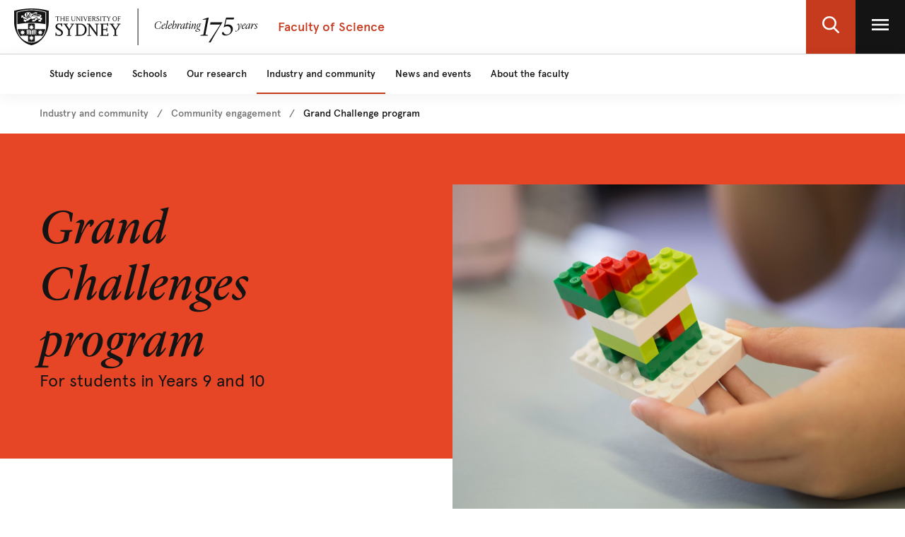

--- FILE ---
content_type: text/html;charset=utf-8
request_url: https://www.sydney.edu.au/science/industry-and-community/community-engagement/grand-challenge-program.html
body_size: 7853
content:

<!DOCTYPE HTML>
<html lang="en-US">
    <head>
    <meta charset="UTF-8"/>
    <title>Grand Challenge program - The University of Sydney</title>
    
    <meta name="description" content="Give your students the opportunity to collaborate with leading researchers and entrepreneurs to design their very own innovative solutions to some of the world’s most pressing problems. This is a collaboration between Future Anything, the University of Sydney and Breaking Good. Suitable for Year 9 and 10 students."/>
    <meta name="template" content="landing-page"/>
    <meta name="viewport" content="width=device-width, initial-scale=1"/>
    

    
    

    

    

	<meta charset="utf-8"/>
	<meta http-equiv="X-UA-Compatible" content="IE=edge"/>
	<meta http-equiv="content-type" content="text/html; charset=UTF-8"/>
	<meta name="viewport" content="width=device-width, initial-scale=1"/>
	<meta name="exf-header-data-path" content="/content/experience-fragments/corporate/header/corporate-local-site/jcr:content/root/exf-header.science.model.json"/>
	<meta name="run-mode" content="prod"/>
	<meta name="languages" content="en-US=English"/>
	<meta name="is-editing-mode" content="false"/>
	

	
		<script defer="defer" type="text/javascript" src="https://rum.hlx.page/.rum/@adobe/helix-rum-js@%5E2/dist/rum-standalone.js" data-routing="env=prod,tier=publish,ams=University of Sydney"></script>
<script src="/etc.clientlibs/corporate-commons/clientlibs/remove-tealium-caches.d9d8a5654a0190e016247e291a1ea239.js"></script>

	
	<link rel="preload" href="/content/dam/corporate/ex/images/web-uplift/175-black.svg" as="image" type="image/svg" fetchpriority="high"/>
	<link rel="preload" href="/content/dam/corporate/ex/images/web-uplift/175-white.svg" as="image" type="image/svg" fetchpriority="high"/>
	
		<link rel="preload" as="image" href="/content/dam/corporate/images/faculty-of-science/industry-and-community/community-engagement/lego-building.jpg" imagesrcset="/content/dam/corporate/images/faculty-of-science/industry-and-community/community-engagement/lego-building.jpg/jcr:content/renditions/cq5dam.web.2000.1333.2x.jpeg 4000w, /content/dam/corporate/images/faculty-of-science/industry-and-community/community-engagement/lego-building.jpg/jcr:content/renditions/cq5dam.web.1280.1280.jpeg 1280w, /content/dam/corporate/images/faculty-of-science/industry-and-community/community-engagement/lego-building.jpg/jcr:content/renditions/cq5dam.web.440.293.2x.jpeg 880w, /content/dam/corporate/images/faculty-of-science/industry-and-community/community-engagement/lego-building.jpg/jcr:content/renditions/cq5dam.web.1440.960.2x.jpeg 2880w, /content/dam/corporate/images/faculty-of-science/industry-and-community/community-engagement/lego-building.jpg/jcr:content/renditions/cq5dam.web.800.533.2x.jpeg 1600w, /content/dam/corporate/images/faculty-of-science/industry-and-community/community-engagement/lego-building.jpg/jcr:content/renditions/cq5dam.web.220.147.2x.jpeg 440w" fetchpriority="high"/>
	
	
	<link rel="dns-prefetch" href="https://static.cloud.coveo.com"/>

	
	

	
    
        <script>
            window.targetGlobalSettings = {  bodyHidingEnabled: false };
        </script>
        <script src="https://assets.adobedtm.com/84fa4ed6cd2d/93f43475a61e/launch-a9ab0e6066cc.min.js"></script>
    


	
	
	

	
	    <script src="/etc.clientlibs/corporate-commons/clientlibs/wup-new-page-corporate-local-frontend-svelte-js.665db32e232f1e0eeefa7345be3c4838.js"></script>

	
	
	    <link rel="stylesheet" href="/etc.clientlibs/corporate-commons/clientlibs/wup-new-page-corporate-local-frontend-svelte-css.a2d23d11eb129d83cc42156c6527b781.css" type="text/css">

	

	
	
		<link rel="stylesheet" href="/etc.clientlibs/corporate-commons/clientlibs/corporate-search.d63e01a6c5efe46c3b134e8f8e34529f.css" type="text/css">

	

	
		<script defer src="/etc.clientlibs/core/wcm/components/commons/site/clientlibs/container.027d01df25f17066242db969c9bf2ade.js"></script>
<script defer src="/etc.clientlibs/corporate-commons/clientlibs/corporate-commons-core-js.4c633a63030302fddc548fca04d06c79.js"></script>

	

	

	

	
		<meta name="DC.Created" content="2025-01-29"/>
	
		<meta name="DC.Modified" content="29/01/2025"/>
	
	
	<meta name="google-site-verification" content="FicMLRy30eyM2MMmnBgnMozHQtXFS78YgnKHpGCcTVE"/>
	<meta name="google-site-verification" content="x3Z27qQGZ9nrjlRvhgiLO1vfwjCKMnNPBGgXfutaROI"/>
	<meta name="alexaVerifyID" content="Q2-0ySF2g20GteljJn9AeJRV01k"/>
	<meta name="facebook-domain-verification" content="q4ompuu10l2km3u6vpqct514lczaft"/>

	
	<meta property="fb:admins" content="5755052206"/>
	<meta property="og:site_name" content="The University of Sydney"/>
	
	<meta property="og:type" content="website"/>
	<meta property="fb:app_id" content="2237644793183672"/>

	<meta name="twitter:card" content="summary_large_image"/>
	<meta name="twitter:site" content="@Sydney_Uni"/>
	<meta name="twitter:title" content="Grand Challenge program"/>
	<meta name="twitter:description" content="Give your students the opportunity to collaborate with leading researchers and entrepreneurs to design their very own innovative solutions to some of the world’s most pressing problems. This is a collaboration between Future Anything, the University of Sydney and Breaking Good. Suitable for Year 9 and 10 students."/>

	<meta property="og:title" content="Grand Challenge program"/>
	<meta property="og:description" content="Give your students the opportunity to collaborate with leading researchers and entrepreneurs to design their very own innovative solutions to some of the world’s most pressing problems. This is a collaboration between Future Anything, the University of Sydney and Breaking Good. Suitable for Year 9 and 10 students."/>
	<meta property="og:url" content="https://www.sydney.edu.au/science/industry-and-community/community-engagement/grand-challenge-program.html"/>

	

	
		
			<meta property="og:image" content="https://www.sydney.edu.au/content/dam/corporate/images/faculty-of-science/industry-and-community/community-engagement/lego-building.jpg"/>
			<meta property="og:image:secure_url" content="https://www.sydney.edu.au/content/dam/corporate/images/faculty-of-science/industry-and-community/community-engagement/lego-building.jpg"/>
			<meta name="twitter:image" content="https://www.sydney.edu.au/content/dam/corporate/images/faculty-of-science/industry-and-community/community-engagement/lego-building.jpg"/>
		

	

	

	<link rel="icon" type="image/png" href="/etc.clientlibs/corporate-commons/clientlibs/foundation/resources/corporate-frontend/assets/img/favicon/favicon-16x16.png" sizes="16x16"/>
<link rel="icon" type="image/png" href="/etc.clientlibs/corporate-commons/clientlibs/foundation/resources/corporate-frontend/assets/img/favicon/favicon-32x32.png" sizes="32x32"/>
<link rel="icon" type="image/png" href="/etc.clientlibs/corporate-commons/clientlibs/foundation/resources/corporate-frontend/assets/img/favicon/favicon-96x96.png" sizes="96x96"/>
<link rel="icon" type="image/vnd.microsoft.icon" href="/etc.clientlibs/corporate-commons/clientlibs/foundation/resources/corporate-frontend/assets/favicon/favicon.ico"/>

	
    <link rel="canonical" href="https://www.sydney.edu.au/science/industry-and-community/community-engagement/grand-challenge-program.html"/>






    
    
    

    

    
    
    

    
    
</head>
    <body class="landing-page base-page-editable page basicpage" id="landing-page-55aceb0f6a" data-cmp-data-layer-enabled>
        <script>
          window.adobeDataLayer = window.adobeDataLayer || [];
          adobeDataLayer.push({
              page: JSON.parse("{\x22landing\u002Dpage\u002D55aceb0f6a\x22:{\x22@type\x22:\x22corporate\u002Dcommons\/components\/page\/editable\u002Dtemplates\u002Dstructures\/landing\u002Dpage\x22,\x22repo:modifyDate\x22:\x222025\u002D01\u002D29T00:17:25Z\x22,\x22dc:title\x22:\x22Grand Challenge program\x22,\x22dc:description\x22:\x22Give your students the opportunity to collaborate with leading researchers and entrepreneurs to design their very own innovative solutions to some of the world’s most pressing problems. This is a collaboration between Future Anything, the University of Sydney and Breaking Good. Suitable for Year 9 and 10 students.\x22,\x22xdm:template\x22:\x22\/conf\/corporate\/settings\/wcm\/templates\/landing\u002Dpage\x22,\x22xdm:language\x22:\x22en\u002DUS\x22,\x22xdm:tags\x22:[],\x22repo:path\x22:\x22\/content\/corporate\/science\/industry\u002Dand\u002Dcommunity\/community\u002Dengagement\/grand\u002Dchallenge\u002Dprogram.html\x22}}"),
              event:'cmp:show',
              eventInfo: {
                  path: 'page.landing\u002Dpage\u002D55aceb0f6a'
              }
          });
        </script>
        
        
            



            


            











    
        

<div data-m-el="m-js-global-nav" data-given-path="/content/experience-fragments/corporate/header/corporate-local-site/jcr:content/root/exf-header">
    
        <style>
            .m-local-desktop-nav {
                visibility: hidden;
            }
            .m-global-mobile-nav {
                visibility: visible;
            }
            @media (min-width: 992px) {
                .m-local-desktop-nav {
                    visibility:visible;
                }
                .m-global-mobile-nav {
                    visibility:hidden;
                }
            }
        </style>
        <!--/* DESKTOP NAVIGATION * /-->
        <div class="m-local-desktop-nav">
            <header class="m-grid m-grid--space-between m-grid--auto m-grid--flush m-grid--middle m-local-desktop-nav__header">
                <div class="m-grid__cell">
                    <div class="m-local-desktop-nav__logo-title-container">
                        <a href="https://www.sydney.edu.au" class="m-logo m-local-desktop-nav__logo">
                            <img src="/content/dam/corporate/ex/images/web-uplift/175-black.svg" alt="University Home" height="52"/>
                        </a>
                        <a href="https://www.sydney.edu.au/science.html" class="m-link m-local-desktop-nav__link">
                            <h4 class="m-title m-local-desktop-nav__title" style="" data-type="">Faculty of Science</h4>
                        </a>
                    </div>
                </div>
                <div class="m-grid__cell">
                    <ul class="m-grid m-grid--middle m-grid--flush m-local-desktop-nav__level-one">
                        <li class="m-grid__cell">
                            <a data-custom-id="" data-testid="open search" role="button" class="m-clickable-icon m-clickable-icon--search-p1   m-clickable-icon--out m-clickable-icon--search-p1--out" href="javascript:void(0);" aria-label="open search" data-type="white">
                                <div class="m-icon-color-transition m-clickable-icon__icon m-clickable-icon--search-p1__icon m-icon-color-transition--out">
                                    <svg width="24" height="24" viewBox="0 0 24 24" fill="none" xmlns="http://www.w3.org/2000/svg">
                                        <path d="M23.6351 21.8602L17.7187 15.9194C19.2399 14.1735 20.0734 11.9768 20.0734 9.68999C20.0734 4.34701 15.5708 0 10.0367 0C4.50255 0 0 4.34701 0 9.68999C0 15.033 4.50255 19.38 10.0367 19.38C12.1143 19.38 14.0941 18.775 15.7868 17.6265L21.7482 23.6124C21.9974 23.8622 22.3325 24 22.6916 24C23.0316 24 23.3541 23.8749 23.5989 23.6474C24.119 23.1641 24.1356 22.3628 23.6351 21.8602ZM10.0367 2.52782C14.1273 2.52782 17.4551 5.74069 17.4551 9.68999C17.4551 13.6393 14.1273 16.8522 10.0367 16.8522C5.94608 16.8522 2.61827 13.6393 2.61827 9.68999C2.61827 5.74069 5.94608 2.52782 10.0367 2.52782Z" fill="#FFF"/>
                                    </svg>
                                </div>
                            </a>
                        </li>
                        <li class="m-grid__cell">
                            <a data-custom-id="local-nav-hamburger-btn" data-testid="open utility menu" role="button" class="m-clickable-icon m-clickable-icon--hamburger-p1   m-clickable-icon--out m-clickable-icon--hamburger-p1--out" href="javascript:void(0);" aria-label="open utility menu" data-type="white" aria-expanded="false">
                                <div class="m-icon-color-transition m-clickable-icon__icon m-clickable-icon--hamburger-p1__icon m-icon-color-transition--out">
                                    <svg aria-hidden="true" class="m-icon-color-transition__shadow" width="24" height="24" viewBox="0 0 24 24" fill="none" xmlns="http://www.w3.org/2000/svg">
                                        <path d="M24 20H0V17.3333H24V20ZM24 13.3333H0V10.6667H24V13.3333ZM24 6.66667H0V4H24V6.66667Z" fill="#E64626"/>
                                    </svg>
                                    <svg aria-hidden="true" class="m-icon-color-transition__in" width="24" height="24" viewBox="0 0 24 24" fill="none" xmlns="http://www.w3.org/2000/svg">
                                        <path d="M24 20H0V17.3333H24V20ZM24 13.3333H0V10.6667H24V13.3333ZM24 6.66667H0V4H24V6.66667Z" fill="#141414"/>
                                    </svg>
                                    <svg aria-hidden="true" class="m-icon-color-transition__out" width="24" height="24" viewBox="0 0 24 24" fill="none" xmlns="http://www.w3.org/2000/svg">
                                        <path d="M24 20H0V17.3333H24V20ZM24 13.3333H0V10.6667H24V13.3333ZM24 6.66667H0V4H24V6.66667Z" fill="#ffffff"/>
                                    </svg>
                                </div>
                            </a>
                        </li>
                    </ul>
                </div>
            </header>
            <div class="m-local-desktop-nav__nav-l1">
                <nav class="m-local-desktop-nav__nav-l1-inner" aria-label="local">
                    <ul class="m-grid m-grid--flush" aria-label="menu">
                        
                            <li class="m-grid__cell m-local-desktop-nav__nav-l1-item" data-nav-item="nav-item" style="visibility: visible; display: block;">
                                <a aria-expanded="false" href="https://www.sydney.edu.au/science/study.html" class="m-local-desktop-nav__nav-l1-link ">
                                    <span>Study science</span>
                                </a>
                            </li>
                        
                            <li class="m-grid__cell m-local-desktop-nav__nav-l1-item" data-nav-item="nav-item" style="visibility: visible; display: block;">
                                <a aria-expanded="false" href="https://www.sydney.edu.au/science/schools.html" class="m-local-desktop-nav__nav-l1-link ">
                                    <span>Schools</span>
                                </a>
                            </li>
                        
                            <li class="m-grid__cell m-local-desktop-nav__nav-l1-item" data-nav-item="nav-item" style="visibility: visible; display: block;">
                                <a aria-expanded="false" href="https://www.sydney.edu.au/science/our-research.html" class="m-local-desktop-nav__nav-l1-link ">
                                    <span>Our research</span>
                                </a>
                            </li>
                        
                            <li class="m-grid__cell m-local-desktop-nav__nav-l1-item" data-nav-item="nav-item" style="visibility: visible; display: block;">
                                <a aria-expanded="false" href="https://www.sydney.edu.au/science/industry-and-community.html" class="m-local-desktop-nav__nav-l1-link ">
                                    <span>Industry and community</span>
                                </a>
                            </li>
                        
                            <li class="m-grid__cell m-local-desktop-nav__nav-l1-item" data-nav-item="nav-item" style="visibility: visible; display: block;">
                                <a aria-expanded="false" href="https://www.sydney.edu.au/science/news-and-events.html" class="m-local-desktop-nav__nav-l1-link ">
                                    <span>News and events</span>
                                </a>
                            </li>
                        
                            <li class="m-grid__cell m-local-desktop-nav__nav-l1-item" data-nav-item="nav-item" style="visibility: visible; display: block;">
                                <a aria-expanded="false" href="https://www.sydney.edu.au/science/about.html" class="m-local-desktop-nav__nav-l1-link ">
                                    <span>About the faculty</span>
                                </a>
                            </li>
                        

                    </ul>
                </nav>
            </div>
        </div>
        
        <div class="m-content  m-global-mobile-nav m-webuplift-typography">
            <header class="m-grid m-global-mobile-nav__header">
                <div class="1/2 m-grid__cell m-global-mobile-nav__logo">
                    <a href="https://www.sydney.edu.au" class="m-logo m-global-mobile-nav__logo">
                        <img src="/content/dam/corporate/ex/images/web-uplift/175-black.svg" alt="University Home" class="m-logo__image" height="40"/>
                    </a>
                </div>
                <div class="1/2 m-grid__cell m-global-mobile-nav__icons">
                    <div class="m-global-mobile-nav__icons__search">
                        <a style="cursor: default;" role="button" data-custom-id="" data-testid="close search" class="m-button-icon m-clickable-icon m-clickable-icon--p1  " aria-label="close search" href="javascript:void(0);" data-type="red">
                            <svg class="m-clickable-icon__icon m-clickable-icon--p1__icon" width="24" height="24" viewBox="0 0 24 24" fill="none" xmlns="http://www.w3.org/2000/svg">
                                <path d="M23.6351 21.8602L17.7187 15.9194C19.2399 14.1735 20.0734 11.9768 20.0734 9.68999C20.0734 4.34701 15.5708 0 10.0367 0C4.50255 0 0 4.34701 0 9.68999C0 15.033 4.50255 19.38 10.0367 19.38C12.1143 19.38 14.0941 18.775 15.7868 17.6265L21.7482 23.6124C21.9974 23.8622 22.3325 24 22.6916 24C23.0316 24 23.3541 23.8749 23.5989 23.6474C24.119 23.1641 24.1356 22.3628 23.6351 21.8602ZM10.0367 2.52782C14.1273 2.52782 17.4551 5.74069 17.4551 9.68999C17.4551 13.6393 14.1273 16.8522 10.0367 16.8522C5.94608 16.8522 2.61827 13.6393 2.61827 9.68999C2.61827 5.74069 5.94608 2.52782 10.0367 2.52782Z" fill="#E64626"/>
                            </svg>
                        </a>
                    </div>
                    <div class="m-global-mobile-nav__icons__hamburger">
                        <a style="cursor: default;" role="button" data-custom-id="" data-testid="Open menu" class="m-button-icon m-clickable-icon m-clickable-icon--p1  " aria-label="Open menu" href="javascript:void(0);" data-type="red">
                            <svg width="24" height="24" viewBox="0 0 24 24" fill="none" xmlns="http://www.w3.org/2000/svg">
                                <path d="M24 20H0V17.3333H24V20ZM24 13.3333H0V10.6667H24V13.3333ZM24 6.66667H0V4H24V6.66667Z" fill="#E64626"/>
                            </svg>
                        </a></div>
                </div>
            </header>
        </div>
    
</div>

        
    





    <div class="cmp-wrapper-js-breadcrumb cmp-wrapper-breadcrumb m-component-wrapper cmp-wrapper-breadcrumb--fixed-width m-js-editable-svelte-comp m-content-container">

<div data-resource-path="/content/corporate/science/industry-and-community/community-engagement/grand-challenge-program/jcr:content/breadcrumb_core" aria-label="Breadcrumb" class="m-hidden">
    <p data-slot="hideComponent">false</p>
    <ul data-slot-list="items">
        <li data-slot-list-item>
            <a data-slot-object="link" data-attr-to-prop-attr="href" data-attr-to-prop-prop="url" href="https://www.sydney.edu.au/science/industry-and-community.html">
            </a>
            <span data-slot="title">Industry and community</span>
            <span data-slot="active">false</span>
            <span data-slot="current">false</span>
        </li>
    
        <li data-slot-list-item>
            <a data-slot-object="link" data-attr-to-prop-attr="href" data-attr-to-prop-prop="url" href="https://www.sydney.edu.au/science/industry-and-community/community-engagement.html">
            </a>
            <span data-slot="title">Community engagement</span>
            <span data-slot="active">false</span>
            <span data-slot="current">false</span>
        </li>
    
        <li data-slot-list-item>
            <a data-slot-object="link" data-attr-to-prop-attr="href" data-attr-to-prop-prop="url" href="https://www.sydney.edu.au/science/industry-and-community/community-engagement/grand-challenge-program.html">
            </a>
            <span data-slot="title">Grand Challenge program</span>
            <span data-slot="active">true</span>
            <span data-slot="current">true</span>
        </li>
    </ul>
    <p data-slot="appliedCssClassNames"></p>
</div>


    
</div>
<div class="cmp-container m-component-wrapper m-js-container">
    
    
    
    <div id="container-81f7da775b" data-m-el="cmp-container" data-resource-path="/conf/corporate/settings/wcm/templates/landing-page/structure/jcr:content/root" class="cmp-container__inner ">
        
        <div class="cmp-container m-component-wrapper m-js-container">
    
    
    
    <div id="container-f71f3ac869" data-m-el="cmp-container" data-resource-path="/content/corporate/science/industry-and-community/community-engagement/grand-challenge-program/jcr:content/root/container_1764981414" class="cmp-container__inner ">
        
        <div class="m-wrapper-js-hero m-wrapper-hero m-component-wrapper hero m-js-editable-svelte-comp m-hero--style-3">

<div data-resource-path="/content/corporate/science/industry-and-community/community-engagement/grand-challenge-program/jcr:content/root/container_1764981414/hero_copy" style="display:none">

    <p data-slot="img">/content/dam/corporate/images/faculty-of-science/industry-and-community/community-engagement/lego-building.jpg</p>
    <p data-slot="posY">50%</p>
    <p data-slot="alt"></p>
    <h2 data-toc-ignore data-slot="title">Grand Challenges program</h2>
    <div data-slot="description">For students in Years 9 and 10
</div>
    
    <p data-slot="appliedCssClassNames">m-hero--style-3</p>
    <p data-slot="srcset">2000.1333.2x.jpeg 4000w, 1280.1280.jpeg 1280w, 440.293.2x.jpeg 880w, 1440.960.2x.jpeg 2880w, 800.533.2x.jpeg 1600w, 220.147.2x.jpeg 440w</p>
    <p data-slot="priorityMessaging"></p>
    <p data-slot="isInvisible">false</p>
    <p data-slot="invisibleHeading"></p>
</div>

    






</div>
<div class="cmp-wrapper-separator m-component-wrapper separator cmp-separator--large cmp-separator--white">
<div id="separator-8830c1cae3" class="cmp-separator">
    <hr class="cmp-separator__horizontal-rule" aria-hidden="true" role="none"/>
</div></div>
<div class="m-bespoke-layout cmp-wrapper-js-bespoke-container cmp-wrapper-bespoke-container m-component-wrapper m-js-editable-svelte-comp m-js-container m-bespoke-layout--fixed-width m-bespoke-layout--left-contained p-1-col">
    
    
    <div id="bespoke-container-e2a325561c" class="m-bespoke-layout__inner ">
        
        <div class="m-webuplift-typography m-rich-content m-component-wrapper text cmp-text cmp-wrapper-js-text m-js-editable-svelte-comp cmp-text--p-regular"><div data-cmp-data-layer="{&#34;text-379ea83869&#34;:{&#34;@type&#34;:&#34;corporate-commons/components/core/webupliftment-core/text&#34;,&#34;repo:modifyDate&#34;:&#34;2025-01-16T05:25:15Z&#34;,&#34;xdm:text&#34;:&#34;&lt;p>Giving high school students around Australia the opportunity to collaborate with leading researchers and award-winning entrepreneurs to design their very own innovative solutions to some of the world’s most pressing problems.&lt;/p>\r\n&#34;}}" id="text-379ea83869" class="cmp-text">
    <p>Giving high school students around Australia the opportunity to collaborate with leading researchers and award-winning entrepreneurs to design their very own innovative solutions to some of the world’s most pressing problems.</p>

</div>

    
</div>

        
    </div>

    
</div>
<div class="m-bespoke-layout cmp-wrapper-js-bespoke-container cmp-wrapper-bespoke-container m-component-wrapper m-js-editable-svelte-comp m-js-container m-bespoke-layout--padding-top-bottom m-bespoke-layout--fixed-width m-bespoke-layout--30-60-layout p-2-cols">
    
    
    <div id="bespoke-container-c9859ebedd" class="m-bespoke-layout__inner ">
        
        <div class="m-webuplift-typography m-component-wrapper title cmp-title cmp-title--h2-serif">
<div data-cmp-data-layer="{&#34;title-a2553429d0&#34;:{&#34;@type&#34;:&#34;corporate-commons/components/core/webupliftment-core/title&#34;,&#34;repo:modifyDate&#34;:&#34;2025-01-16T05:25:15Z&#34;,&#34;dc:title&#34;:&#34;About the program&#34;}}" id="title-a2553429d0" class="cmp-title">
    <h2 class="cmp-title__text">About the program</h2>
</div>

    

</div>
<div class="m-bespoke-layout cmp-wrapper-js-bespoke-container cmp-wrapper-bespoke-container m-component-wrapper m-js-editable-svelte-comp m-js-container">
    
    
    <div id="bespoke-container-b009a8568d" class="m-bespoke-layout__inner ">
        
        <div class="m-webuplift-typography m-rich-content m-component-wrapper text cmp-text cmp-wrapper-js-text m-js-editable-svelte-comp cmp-text--p-regular"><div data-cmp-data-layer="{&#34;text-90b6264ece&#34;:{&#34;@type&#34;:&#34;corporate-commons/components/core/webupliftment-core/text&#34;,&#34;repo:modifyDate&#34;:&#34;2025-01-16T05:25:15Z&#34;,&#34;xdm:text&#34;:&#34;&lt;p>Years 9 and 10 students will spend a day learning about a real-life global problem - the Grand Challenges - and brainstorm, develop and pitch their own solutions in a professional, entrepreneurial way to their peers and STEM experts for a chance to win cash prizes.&amp;nbsp;&amp;nbsp;&lt;/p>\r\n&lt;p>The Grand Challenges is aligned to the Australian high school curriculum, including the General Capabilities and Cross-Curricular Priorities. Student classes will need to be supervised online by a teacher.&amp;nbsp;&lt;/p>\r\n&lt;p>This is a collaboration with&amp;nbsp;&lt;a href=\&#34;https://futureanything.com/\&#34;>Future Anything&lt;/a>.&amp;nbsp;&amp;nbsp;&lt;/p>\r\n&#34;}}" id="text-90b6264ece" class="cmp-text">
    <p>Years 9 and 10 students will spend a day learning about a real-life global problem - the Grand Challenges - and brainstorm, develop and pitch their own solutions in a professional, entrepreneurial way to their peers and STEM experts for a chance to win cash prizes.  </p>
<p>The Grand Challenges is aligned to the Australian high school curriculum, including the General Capabilities and Cross-Curricular Priorities. Student classes will need to be supervised online by a teacher. </p>
<p>This is a collaboration with <a href="https://futureanything.com/">Future Anything</a>.  </p>

</div>

    
</div>
<div class="m-bespoke-layout cmp-wrapper-js-bespoke-container cmp-wrapper-bespoke-container m-component-wrapper m-js-editable-svelte-comp m-js-container m-bespoke-layout--padding-top-bottom m-bespoke-layout--bg-grey-90 m-bespoke-layout--fixed-width">
    
    
    <div id="bespoke-container-8d3077c7e4" class="m-bespoke-layout__inner ">
        
        <div class="m-webuplift-typography m-rich-content m-component-wrapper text cmp-text cmp-wrapper-js-text m-js-editable-svelte-comp cmp-text--p-regular"><div data-cmp-data-layer="{&#34;text-a9ef609ad1&#34;:{&#34;@type&#34;:&#34;corporate-commons/components/core/webupliftment-core/text&#34;,&#34;repo:modifyDate&#34;:&#34;2025-01-16T05:25:15Z&#34;,&#34;xdm:text&#34;:&#34;&lt;h4>Organise a customised Grand Challenges day&lt;/h4>\r\n&lt;p>We can organise a Grand Challenges day especially for your school by request. This option is recommended for groups of students 100+.&lt;/p>\r\n&#34;}}" id="text-a9ef609ad1" class="cmp-text">
    <h4>Organise a customised Grand Challenges day</h4>
<p>We can organise a Grand Challenges day especially for your school by request. This option is recommended for groups of students 100+.</p>

</div>

    
</div>
<div class="cmp-wrapper-js-button cmp-wrapper-button m-component-wrapper m-js-editable-svelte-comp p-style-primary">
<div class="m-hidden" data-resource-path="/content/corporate/science/industry-and-community/community-engagement/grand-challenge-program/jcr:content/root/container_1764981414/bespoke_container_10/bespoke_container/bespoke_container/button">
    <!-- Button 1 -->
    <a class="cmp-button--primary" href="mailto:science.alliance@sydney.edu.au" target="_self">
        Contact us for more details
    </a>
    <!-- Button 2 -->
    <a>
        
    </a>
</div>
</div>

        
    </div>

    
</div>

        
    </div>

    
</div>

        
    </div>

    
</div>
<div class="cmp-wrapper-separator m-component-wrapper separator cmp-separator--large cmp-separator--white-with-line">
<div id="separator-d5d5f058b3" class="cmp-separator">
    <hr class="cmp-separator__horizontal-rule" aria-hidden="true" role="none"/>
</div></div>
<div class="m-bespoke-layout cmp-wrapper-js-bespoke-container cmp-wrapper-bespoke-container m-component-wrapper m-js-editable-svelte-comp m-js-container m-bespoke-layout--padding-top-bottom m-bespoke-layout--fixed-width m-bespoke-layout--60-30-layout p-2-cols">
    
    
    <div id="bespoke-container-d4ec52d9bb" class="m-bespoke-layout__inner ">
        
        <div class="m-bespoke-layout cmp-wrapper-js-bespoke-container cmp-wrapper-bespoke-container m-component-wrapper m-js-editable-svelte-comp m-js-container">
    
    
    <div id="bespoke-container-5d8ff6e17e" class="m-bespoke-layout__inner ">
        
        <div class="m-webuplift-typography m-component-wrapper title cmp-title cmp-title--h2-serif">
<div data-cmp-data-layer="{&#34;title-a027ed2adc&#34;:{&#34;@type&#34;:&#34;corporate-commons/components/core/webupliftment-core/title&#34;,&#34;repo:modifyDate&#34;:&#34;2025-01-16T05:25:15Z&#34;,&#34;dc:title&#34;:&#34;Grand Challenge: Towards Net Zero&#34;}}" id="title-a027ed2adc" class="cmp-title">
    <h2 class="cmp-title__text">Grand Challenge: Towards Net Zero</h2>
</div>

    

</div>
<div class="m-webuplift-typography m-rich-content m-component-wrapper text cmp-text cmp-wrapper-js-text m-js-editable-svelte-comp cmp-text--p-regular"><div data-cmp-data-layer="{&#34;text-f97604969e&#34;:{&#34;@type&#34;:&#34;corporate-commons/components/core/webupliftment-core/text&#34;,&#34;repo:modifyDate&#34;:&#34;2025-01-16T05:25:15Z&#34;,&#34;xdm:text&#34;:&#34;&lt;p>&lt;b>Example event&lt;/b>&lt;/p>\r\n&lt;p>In the&amp;nbsp;Grand Challenges, students in Years 9 and 10 will&amp;nbsp;spend a fast and fun&amp;nbsp;day learning about a real-life global problem before ideating, developing and pitching their own solutions to their peers and STEM experts for a chance to win prizes.&lt;/p>\r\n&lt;p>Too much carbon dioxide in the atmosphere is warming the planet, which is contributing to climate&amp;nbsp;change. To preserve the planet for ourselves and our future generations, we need to&amp;nbsp;completely balance out the&amp;nbsp;carbon dioxide that we produce – this is known as Net Zero. The Net Zero&amp;nbsp;transition will be one of the largest technological revolutions ever carried out by humankind.&amp;nbsp;Students will need to consider ways in which we can achieve Net Zero.&lt;/p>\r\n&#34;}}" id="text-f97604969e" class="cmp-text">
    <p><b>Example event</b></p>
<p>In the Grand Challenges, students in Years 9 and 10 will spend a fast and fun day learning about a real-life global problem before ideating, developing and pitching their own solutions to their peers and STEM experts for a chance to win prizes.</p>
<p>Too much carbon dioxide in the atmosphere is warming the planet, which is contributing to climate change. To preserve the planet for ourselves and our future generations, we need to completely balance out the carbon dioxide that we produce – this is known as Net Zero. The Net Zero transition will be one of the largest technological revolutions ever carried out by humankind. Students will need to consider ways in which we can achieve Net Zero.</p>

</div>

    
</div>

        
    </div>

    
</div>
<div class="m-bespoke-layout cmp-wrapper-js-bespoke-container cmp-wrapper-bespoke-container m-component-wrapper m-js-editable-svelte-comp m-js-container">
    
    
    <div id="bespoke-container-b0c7a4e8b4" class="m-bespoke-layout__inner ">
        
        <div class="m-wrapper-js-icon-tile m-wrapper-icon-tile m-component-wrapper icon-tile m-js-editable-svelte-comp">
<div data-m-el="m-js-icon-grid" data-resource-path="/content/corporate/science/industry-and-community/community-engagement/grand-challenge-program/jcr:content/root/container_1764981414/bespoke_container_21/bespoke_container_1418334574/icon_tile"></div>

    

<div class="m-hidden">
    <p class="H2">Title :  Event details</p>
    <p>Description : </p>
    <p>Link URL:  </p>
    <p>Icon: /content/dam/icons/approved-icons/calendar-date-mark.svg </p>
</div></div>
<div class="cmp-wrapper-separator m-component-wrapper separator cmp-separator--small">
<div id="separator-50788dcba2" class="cmp-separator">
    <hr class="cmp-separator__horizontal-rule" aria-hidden="true" role="none"/>
</div></div>
<div class="m-webuplift-typography m-rich-content m-component-wrapper text cmp-text cmp-wrapper-js-text m-js-editable-svelte-comp cmp-text--p-regular"><div data-cmp-data-layer="{&#34;text-81c7ec31e9&#34;:{&#34;@type&#34;:&#34;corporate-commons/components/core/webupliftment-core/text&#34;,&#34;repo:modifyDate&#34;:&#34;2025-01-29T00:17:25Z&#34;,&#34;xdm:text&#34;:&#34;&lt;h4>When&lt;span style=\&#34;font-weight: 400;\&#34;>:&amp;nbsp;&lt;/span>&lt;/h4>\r\n&lt;p>2025 dates TBC&lt;/p>\r\n&#34;}}" id="text-81c7ec31e9" class="cmp-text">
    <h4>When<span style="font-weight: 400;">: </span></h4>
<p>2025 dates TBC</p>

</div>

    
</div>
<div class="m-webuplift-typography m-rich-content m-component-wrapper text cmp-text cmp-wrapper-js-text m-js-editable-svelte-comp cmp-text--p-regular"><div data-cmp-data-layer="{&#34;text-91d5e14792&#34;:{&#34;@type&#34;:&#34;corporate-commons/components/core/webupliftment-core/text&#34;,&#34;repo:modifyDate&#34;:&#34;2025-01-16T05:25:15Z&#34;,&#34;xdm:text&#34;:&#34;&lt;h4>Tickets:&lt;/h4>\r\n&lt;p>Early-bird tickets and financial support for schools with ICSEA &amp;lt;1000 available.&amp;nbsp;&lt;/p>\r\n&#34;}}" id="text-91d5e14792" class="cmp-text">
    <h4>Tickets:</h4>
<p>Early-bird tickets and financial support for schools with ICSEA &lt;1000 available. </p>

</div>

    
</div>

        
    </div>

    
</div>

        
    </div>

    
</div>
<div class="m-bespoke-layout cmp-wrapper-js-bespoke-container cmp-wrapper-bespoke-container m-component-wrapper m-js-editable-svelte-comp m-js-container m-bespoke-layout--padding-top-bottom m-bespoke-layout--fixed-width">
    
    
    <div id="bespoke-container-787a0b56e9" class="m-bespoke-layout__inner ">
        
        <div class="m-webuplift-typography m-component-wrapper title cmp-title cmp-title--h2-serif">
<div data-cmp-data-layer="{&#34;title-469213773e&#34;:{&#34;@type&#34;:&#34;corporate-commons/components/core/webupliftment-core/title&#34;,&#34;repo:modifyDate&#34;:&#34;2025-01-16T05:25:15Z&#34;,&#34;dc:title&#34;:&#34;Image gallery&#34;}}" id="title-469213773e" class="cmp-title">
    <h3 class="cmp-title__text">Image gallery</h3>
</div>

    

</div>
<div class="m-bespoke-layout cmp-wrapper-js-bespoke-container cmp-wrapper-bespoke-container m-component-wrapper m-js-editable-svelte-comp m-js-container">
    
    
    <div id="bespoke-container-6bc78f013f" class="m-bespoke-layout__inner ">
        
        
        
    </div>

    
</div>
<div class="cmp-wrapper-js-carousel cmp-wrapper-carousel m-component-wrapper carousel m-js-editable-svelte-comp"><!--/*~~~~~~~~~~~~~~~~~~~~~~~~~~~~~~~~~~~~~~~~~~~~~~~~~~~~~~~~~~~~~~~~~~~~~~~~~~
  ~ Copyright 2018 Adobe
  ~
  ~ Licensed under the Apache License, Version 2.0 (the "License");
  ~ you may not use this file except in compliance with the License.
  ~ You may obtain a copy of the License at
  ~
  ~     http://www.apache.org/licenses/LICENSE-2.0
  ~
  ~ Unless required by applicable law or agreed to in writing, software
  ~ distributed under the License is distributed on an "AS IS" BASIS,
  ~ WITHOUT WARRANTIES OR CONDITIONS OF ANY KIND, either express or implied.
  ~ See the License for the specific language governing permissions and
  ~ limitations under the License.
  ~~~~~~~~~~~~~~~~~~~~~~~~~~~~~~~~~~~~~~~~~~~~~~~~~~~~~~~~~~~~~~~~~~~~~~~~~*
<div class="cmp-wrapper-carousel m-component-wrapper carousel cmp-wrapper-js-carousel">
</div>
  /-->

<div id="carousel-09364d1a3c" data-resource-path="/content/corporate/science/industry-and-community/community-engagement/grand-challenge-program/jcr:content/root/container_1764981414/bespoke_container_14/carousel" class="cmp-carousel swiper" data-cmp-hook-carousel="swiper" data-mode-is="default" role="region" aria-live="polite" aria-roledescription="carousel" data-cmp-is="carousel" data-cmp-autoplay="false" data-cmp-delay="5000" data-cmp-data-layer="{&#34;carousel-09364d1a3c&#34;:{&#34;shownItems&#34;:[&#34;carousel-09364d1a3c-item-64604bb86a&#34;],&#34;@type&#34;:&#34;corporate-commons/components/core/webupliftment-core/carousel&#34;,&#34;repo:modifyDate&#34;:&#34;2025-01-16T05:25:15Z&#34;}}" data-placeholder-text="false">
    
    <div class="cmp-carousel__content swiper-wrapper" data-cmp-hook-carousel="wrapper" aria-atomic="false" aria-live="polite">
        <div id="carousel-09364d1a3c-item-64604bb86a-tabpanel" class="cmp-carousel__item cmp-carousel__item--active swiper-slide" data-cmp-hook-carousel="item" role="tabpanel" aria-label="Slide 1 of 2" data-cmp-data-layer="{&#34;carousel-09364d1a3c-item-64604bb86a&#34;:{&#34;@type&#34;:&#34;corporate-commons/components/core/webupliftment-core/carousel/item&#34;,&#34;repo:modifyDate&#34;:&#34;2025-01-16T05:25:15Z&#34;,&#34;dc:title&#34;:&#34;years 9 and 10 students&#34;}}"><div class="cmp-wrapper-js-image cmp-wrapper-image m-component-wrapper image m-js-editable-svelte-comp cmp-image--landscape">
<div data-resource-path="/content/corporate/science/industry-and-community/community-engagement/grand-challenge-program/jcr:content/root/container_1764981414/bespoke_container_14/carousel/image_copy_748759648">
    
    
    <div class="m-hidden">
        <p>Years 9 and 10 students attending the Grand Challenge at the University.</p>
        <p>50</p>
        <p>manual</p>
        <a>Link</a>
    </div>

</div></div>
</div>
<div id="carousel-09364d1a3c-item-9fe0cb7bd7-tabpanel" class="cmp-carousel__item swiper-slide" data-cmp-hook-carousel="item" role="tabpanel" aria-label="Slide 2 of 2" data-cmp-data-layer="{&#34;carousel-09364d1a3c-item-9fe0cb7bd7&#34;:{&#34;@type&#34;:&#34;corporate-commons/components/core/webupliftment-core/carousel/item&#34;,&#34;repo:modifyDate&#34;:&#34;2025-01-16T05:25:15Z&#34;,&#34;dc:title&#34;:&#34;CEO addressing high schools&#34;}}"><div class="cmp-wrapper-js-image cmp-wrapper-image m-component-wrapper image m-js-editable-svelte-comp cmp-image--landscape">
<div data-resource-path="/content/corporate/science/industry-and-community/community-engagement/grand-challenge-program/jcr:content/root/container_1764981414/bespoke_container_14/carousel/image_copy">
    
    
    <div class="m-hidden">
        <p>CEO of Future Anything addressing high school students.</p>
        <p>50</p>
        <p>manual</p>
        <a>Link</a>
    </div>

</div></div>
</div>

    </div>
 
    <div class="cmp-carousel__actions">
        <button class="cmp-carousel__action cmp-carousel__action--previous swiper-button-prev" type="button" aria-label="Previous" data-cmp-hook-carousel="previous">
            <span class="cmp-carousel__action-icon"></span>
            <span class="cmp-carousel__action-text">Previous</span>
        </button>
        <button class="cmp-carousel__action cmp-carousel__action--next swiper-button-next" type="button" aria-label="Next" data-cmp-hook-carousel="next">
            <span class="cmp-carousel__action-icon"></span>
            <span class="cmp-carousel__action-text">Next</span>
        </button>
        <button class="cmp-carousel__action cmp-carousel__action--pause" type="button" aria-label="Pause" data-cmp-hook-carousel="pause">
            <span class="cmp-carousel__action-icon"></span>
            <span class="cmp-carousel__action-text">Pause</span>
        </button>
        <button class="cmp-carousel__action cmp-carousel__action--play cmp-carousel__action--disabled" type="button" aria-label="Play" data-cmp-hook-carousel="play">
            <span class="cmp-carousel__action-icon"></span>
            <span class="cmp-carousel__action-text">Play</span>
        </button>
    </div>


    <div class="cmp-carousel__indicators" role="tablist" aria-label="Choose a slide to display" data-cmp-hook-carousel="indicators">
        <li id="carousel-09364d1a3c-item-64604bb86a-tab" class="cmp-carousel__indicator cmp-carousel__indicator--active" role="tab" aria-controls="carousel-09364d1a3c-item-64604bb86a-tabpanel" aria-label="Slide 1" data-cmp-hook-carousel="indicator">years 9 and 10 students</li>
<li id="carousel-09364d1a3c-item-9fe0cb7bd7-tab" class="cmp-carousel__indicator" role="tab" aria-controls="carousel-09364d1a3c-item-9fe0cb7bd7-tabpanel" aria-label="Slide 2" data-cmp-hook-carousel="indicator">CEO addressing high schools</li>

    </div>


</div>

</div>

        
    </div>

    
</div>

        
    </div>

</div>

        
    </div>

</div>




<div data-m-el="m-js-back-to-top" data-template="landing-page"></div>


    <div>




</div>
    <div class="exf-common-page page-xf xfpage page basicpage">


<div class="aem-Grid aem-Grid--12 aem-Grid--default--12 ">
    
    <div class="exf-footer aem-GridColumn aem-GridColumn--default--12">
<div data-m-el="m-js-global-footer" data-resource-path="/content/experience-fragments/corporate/footer/science/jcr:content/root/exf-footer"></div>


</div>

    
</div>

</div>






            
    
    








<script type="module" src="https://static.cloud.coveo.com/atomic/v3.13/atomic.esm.js" defer></script>

<script type="module" src="/etc.clientlibs/corporate-commons/clientlibs/corporate-search.a6e2a76740ba945a80caac9d44ea5e22.js" defer></script>


    

    


    
        <script defer src="/etc.clientlibs/core/wcm/components/commons/datalayer/v1/clientlibs/core.wcm.components.commons.datalayer.v1.26e7b73e6dfd6225be931b9e9b1e405d.js"></script>

    
    
    

            

        


    </body>
</html>


--- FILE ---
content_type: text/css;charset=utf-8
request_url: https://www.sydney.edu.au/etc.clientlibs/corporate-commons/clientlibs/wup-new-page-corporate-local-frontend-svelte-css.a2d23d11eb129d83cc42156c6527b781.css
body_size: 77782
content:
/*! normalize.css v8.0.1 | MIT License | github.com/necolas/normalize.css */
:root {
  --component-margin-bottom: 40px;
  --zindex-personalization-stripe-panel:1100;
}

:root {
  --component-margin: 32px;
}

body, html {
  font-family: var(--usyd-font-primary);
  font-weight: 400;
}

body, html {
  font-size: 16px;
  line-height: 24px;
}

html, body, div, span, applet, object, iframe,
h1, h2, h3, h4, h5, h6, p, blockquote, pre,
a, abbr, acronym, address, big, cite, code,
del, dfn, em, img, ins, kbd, q, s, samp,
small, strike, strong, sub, sup, tt, var,
b, u, i, center,
dl, dt, dd, ol, ul, li,
fieldset, form, label, legend,
table, caption, tbody, tfoot, thead, tr, th, td,
article, aside, canvas, details, embed,
figure, figcaption, footer, header, hgroup,
menu, nav, output, ruby, section, summary,
time, mark, audio, video {
  margin: 0;
  padding: 0;
  border: 0;
  vertical-align: baseline;
}

/* HTML5 display-role reset for older browsers */
article, aside, details, figcaption, figure,
footer, header, hgroup, menu, nav, section {
  display: block;
}

ol, ul {
  list-style: none;
}

blockquote, q {
  quotes: none;
}

blockquote:before, blockquote:after,
q:before, q:after {
  content: "";
  content: none;
}

table {
  border-collapse: collapse;
  border-spacing: 0;
}

/* Document
   ========================================================================== */
/**
 * 1. Correct the line height in all browsers.
 * 2. Prevent adjustments of font size after orientation changes in iOS.
 */
html {
  -webkit-text-size-adjust: 100%; /* 2 */
}

/* Sections
     ========================================================================== */
/**
   * Remove the margin in all browsers.
   */
body {
  margin: 0;
}

/**
   * Render the `main` element consistently in IE.
   */
main {
  display: block;
}

/**
   * Correct the font size and margin on `h1` elements within `section` and
   * `article` contexts in Chrome, Firefox, and Safari.
   */
/* Grouping content
     ========================================================================== */
/**
   * 1. Add the correct box sizing in Firefox.
   * 2. Show the overflow in Edge and IE.
   */
hr {
  box-sizing: content-box; /* 1 */
  height: 0; /* 1 */
  overflow: visible; /* 2 */
}

/**
   * 1. Correct the inheritance and scaling of font size in all browsers.
   * 2. Correct the odd `em` font sizing in all browsers.
   */
pre {
  font-family: inherit; /* 1 */
  font-size: inherit; /* 2 */
}

/* Text-level semantics
     ========================================================================== */
/**
   * Remove the gray background on active links in IE 10.
   */
a {
  background-color: transparent;
}

/**
   * 1. Remove the bottom border in Chrome 57-
   * 2. Add the correct text decoration in Chrome, Edge, IE, Opera, and Safari.
   */
abbr[title] {
  border-bottom: none; /* 1 */
  text-decoration: underline; /* 2 */
  -webkit-text-decoration: underline dotted;
          text-decoration: underline dotted; /* 2 */
}

/**
   * Add the correct font weight in Chrome, Edge, and Safari.
   */
b,
strong {
  font-weight: bolder;
}

/**
   * 1. Correct the inheritance and scaling of font size in all browsers.
   * 2. Correct the odd `em` font sizing in all browsers.
   */
code,
kbd,
samp {
  font-family: inherit; /* 1 */
  font-size: inherit; /* 2 */
}

/**
   * Add the correct font size in all browsers.
   */
small {
  font-size: 80%;
}

/**
   * Prevent `sub` and `sup` elements from affecting the line height in
   * all browsers.
   */
sub,
sup {
  font-size: 75%;
  line-height: 0;
  position: relative;
  vertical-align: baseline;
}

sub {
  bottom: -0.25em;
}

sup {
  top: -0.5em;
}

/* Embedded content
     ========================================================================== */
/**
   * Remove the border on images inside links in IE 10.
   */
img {
  border-style: none;
}

/* Forms
     ========================================================================== */
/**
   * 1. Change the font styles in all browsers.
   * 2. Remove the margin in Firefox and Safari.
   */
button,
input,
optgroup,
select,
textarea {
  font-family: inherit; /* 1 */
  font-size: 100%; /* 1 */
  line-height: 1.15; /* 1 */
  margin: 0; /* 2 */
}

/**
   * Show the overflow in IE.
   * 1. Show the overflow in Edge.
   */
button,
input {
  /* 1 */
  overflow: visible;
}

/**
   * Remove the inheritance of text transform in Edge, Firefox, and IE.
   * 1. Remove the inheritance of text transform in Firefox.
   */
button,
select {
  /* 1 */
  text-transform: none;
}

/**
   * Correct the inability to style clickable types in iOS and Safari.
   */
button,
[type=button],
[type=reset],
[type=submit] {
  -webkit-appearance: button;
}

/**
   * Remove the inner border and padding in Firefox.
   */
button::-moz-focus-inner,
[type=button]::-moz-focus-inner,
[type=reset]::-moz-focus-inner,
[type=submit]::-moz-focus-inner {
  border-style: none;
  padding: 0;
}

/**
   * Restore the focus styles unset by the previous rule.
   */
button:-moz-focusring,
[type=button]:-moz-focusring,
[type=reset]:-moz-focusring,
[type=submit]:-moz-focusring {
  outline: 1px dotted ButtonText;
}

/**
   * Correct the padding in Firefox.
   */
fieldset {
  padding: 0.35em 0.75em 0.625em;
}

/**
   * 1. Correct the text wrapping in Edge and IE.
   * 2. Correct the color inheritance from `fieldset` elements in IE.
   * 3. Remove the padding so developers are not caught out when they zero out
   *    `fieldset` elements in all browsers.
   */
legend {
  box-sizing: border-box; /* 1 */
  color: inherit; /* 2 */
  display: table; /* 1 */
  max-width: 100%; /* 1 */
  padding: 0; /* 3 */
  white-space: normal; /* 1 */
}

/**
   * Add the correct vertical alignment in Chrome, Firefox, and Opera.
   */
progress {
  vertical-align: baseline;
}

/**
   * Remove the default vertical scrollbar in IE 10+.
   */
textarea {
  overflow: auto;
}

/**
   * 1. Add the correct box sizing in IE 10.
   * 2. Remove the padding in IE 10.
   */
[type=checkbox],
[type=radio] {
  box-sizing: border-box; /* 1 */
  padding: 0; /* 2 */
}

/**
   * Correct the cursor style of increment and decrement buttons in Chrome.
   */
[type=number]::-webkit-inner-spin-button,
[type=number]::-webkit-outer-spin-button {
  height: auto;
}

/**
   * 1. Correct the odd appearance in Chrome and Safari.
   * 2. Correct the outline style in Safari.
   */
[type=search] {
  -webkit-appearance: textfield; /* 1 */
  outline-offset: -2px; /* 2 */
}

/**
   * Remove the inner padding in Chrome and Safari on macOS.
   */
[type=search]::-webkit-search-decoration {
  -webkit-appearance: none;
}

/**
   * 1. Correct the inability to style clickable types in iOS and Safari.
   * 2. Change font properties to `inherit` in Safari.
   */
::-webkit-file-upload-button {
  -webkit-appearance: button; /* 1 */
  font: inherit; /* 2 */
}

/* Interactive
     ========================================================================== */
/*
   * Add the correct display in Edge, IE 10+, and Firefox.
   */
details {
  display: block;
}

/*
   * Add the correct display in all browsers.
   */
summary {
  display: list-item;
}

/* Misc
     ========================================================================== */
/**
   * Add the correct display in IE 10+.
   */
template {
  display: none;
}

/**
   * Add the correct display in IE 10.
   */
[hidden] {
  display: none;
}
/**
* index.scss defines the html page global and fundamental rules 
* Design online https://www.figma.com/file/pm0aJlzq3R0mUcmwjfIsTi/Main-library?node-id=0%3A1
*/
:root {
  --xxxs-space: 4px;
  --xxs-space: 8px;
  --xs-space: 12px;
  --sm-space: 16px;
  --base-space: 24px;
  --md-space: 32px;
  --lg-space: 48px;
  --xl-space: 64px;
  --xxl-space: 80px;
  --text-primary: #141414;
  --border-radius: 4px;
  --border-radius-large: 8px;
  --container-bg-colour: $white-100;
}

:root {
  --component-margin-bottom: 40px;
  --zindex-personalization-stripe-panel:1100;
}

/*
Calculating the desired width of a container whist keeping the ratio of width to height fixed. Useful for
calculating the size of containers designed to display images, with the image specified as a background.

This function has two modes:
1. Absolute mode ($baseWidth is specified in px, ems, rems) will calculate the correct height given the width and ratio specified and set fixed values
2. Relative mode ($baseWidth is a percentage) causes the container to scale the height in ratio when the width changes
*/
/*
 * Give elements a nice browser focus appearance (ripped from BS)
 */
/*
 * Reset styles where ul and li elements are being used for semantic meaning, not display. Use sparingly, for compatibility
 * only and take note that this can unintentionally affect nested lists.
 */
@font-face {
  font-family: "Antwerp";
  src: url(foundation/resources/corporate-frontend-svelte/corporate/assets/fonts/Antwerp-Regular.woff2) format("woff2");
  font-style: normal;
  font-weight: normal;
  text-rendering: optimizeLegibility;
}
@font-face {
  font-family: "Antwerp";
  src: url(foundation/resources/corporate-frontend-svelte/corporate/assets/fonts/Antwerp-Italic.woff2) format("woff2");
  font-style: italic;
  font-weight: normal;
  text-rendering: optimizeLegibility;
}
@font-face {
  font-family: "Antwerp";
  src: url(foundation/resources/corporate-frontend-svelte/corporate/assets/fonts/Antwerp-Bold.woff2) format("woff2");
  font-style: normal;
  font-weight: 700;
  text-rendering: optimizeLegibility;
}
@font-face {
  font-family: "Antwerp";
  src: url(foundation/resources/corporate-frontend-svelte/corporate/assets/fonts/Antwerp-BoldItalic.woff2) format("woff2");
  font-style: italic;
  font-weight: 700;
  text-rendering: optimizeLegibility;
}
@font-face {
  font-family: "Antwerp";
  src: url(foundation/resources/corporate-frontend-svelte/corporate/assets/fonts/Antwerp-Light.woff2) format("woff2");
  font-style: normal;
  font-weight: 100;
  text-rendering: optimizeLegibility;
}
@font-face {
  font-family: "Antwerp";
  src: url(foundation/resources/corporate-frontend-svelte/corporate/assets/fonts/Antwerp-LightItalic.woff2) format("woff2");
  font-style: italic;
  font-weight: 100;
  text-rendering: optimizeLegibility;
}
@font-face {
  font-family: "AntwerpMedium";
  src: url(foundation/resources/corporate-frontend-svelte/corporate/assets/fonts/Antwerp-Medium.woff2) format("woff2");
  font-style: normal;
  font-weight: 300;
  text-rendering: optimizeLegibility;
}
@font-face {
  font-family: "AntwerpMedium";
  src: url(foundation/resources/corporate-frontend-svelte/corporate/assets/fonts/Antwerp-MediumItalic.woff2) format("woff2");
  font-style: italic;
  font-weight: 300;
  text-rendering: optimizeLegibility;
}
@font-face {
  font-family: "AntwerpSemibold";
  src: url(foundation/resources/corporate-frontend-svelte/corporate/assets/fonts/Antwerp-SemiBold.woff2) format("woff2");
  font-style: normal;
  font-weight: 700;
  text-rendering: optimizeLegibility;
}
@font-face {
  font-family: "AntwerpSemibold";
  src: url(foundation/resources/corporate-frontend-svelte/corporate/assets/fonts/Antwerp-SemiBoldItalic.woff2) format("woff2");
  font-style: italic;
  font-weight: 700;
  text-rendering: optimizeLegibility;
}
@font-face {
  font-family: "Apercu";
  src: url(foundation/resources/corporate-frontend-svelte/corporate/assets/fonts/Apercu-Regular-Web.woff2) format("woff2");
  font-style: normal;
  font-weight: normal;
  text-rendering: optimizeLegibility;
}
@font-face {
  font-family: "Apercu";
  src: url(foundation/resources/corporate-frontend-svelte/corporate/assets/fonts/Apercu-Italic-Web.woff2) format("woff2");
  font-style: italic;
  font-weight: normal;
  text-rendering: optimizeLegibility;
}
@font-face {
  font-family: "Apercu";
  src: url(foundation/resources/corporate-frontend-svelte/corporate/assets/fonts/Apercu-Bold-Web.woff2) format("woff2");
  font-style: normal;
  font-weight: 700;
  text-rendering: optimizeLegibility;
}
@font-face {
  font-family: "Apercu";
  src: url(foundation/resources/corporate-frontend-svelte/corporate/assets/fonts/Apercu-BoldItalic-Web.woff2) format("woff2");
  font-style: italic;
  font-weight: 700;
  text-rendering: optimizeLegibility;
}
@font-face {
  font-family: "Apercu";
  src: url(foundation/resources/corporate-frontend-svelte/corporate/assets/fonts/Apercu-Light-Web.woff2) format("woff2");
  font-style: normal;
  font-weight: 100;
  text-rendering: optimizeLegibility;
}
@font-face {
  font-family: "Apercu";
  src: url(foundation/resources/corporate-frontend-svelte/corporate/assets/fonts/Apercu-LightItalic-Web.woff2) format("woff2");
  font-style: italic;
  font-weight: 100;
  text-rendering: optimizeLegibility;
}
@font-face {
  font-family: "Apercu";
  src: url(foundation/resources/corporate-frontend-svelte/corporate/assets/fonts/Apercu-Medium-Web.woff2) format("woff2");
  font-style: normal;
  font-weight: 300;
  text-rendering: optimizeLegibility;
}
@font-face {
  font-family: "Apercu";
  src: url(foundation/resources/corporate-frontend-svelte/corporate/assets/fonts/Apercu-MediumItalic-Web.woff2) format("woff2");
  font-style: italic;
  font-weight: 300;
  text-rendering: optimizeLegibility;
}
@font-face {
  font-family: "Apercu Medium";
  src: url(foundation/resources/corporate-frontend-svelte/corporate/assets/fonts/Apercu-Medium-Web.woff2) format("woff2");
  font-style: normal;
  font-weight: 300;
  text-rendering: optimizeLegibility;
}
@font-face {
  font-family: "Apercu Mono";
  src: url(foundation/resources/corporate-frontend-svelte/corporate/assets/fonts/Apercu-Mono-Web.woff2) format("woff2");
  font-style: normal;
  font-weight: normal;
  text-rendering: optimizeLegibility;
}
@font-face {
  font-family: "Lyon";
  src: url(foundation/resources/corporate-frontend-svelte/corporate/assets/fonts/LyonDisplayLF-Regular-Web.woff2) format("woff2");
  font-style: normal;
  font-weight: normal;
  text-rendering: optimizeLegibility;
}
@font-face {
  font-family: "Lyon";
  src: url(foundation/resources/corporate-frontend-svelte/corporate/assets/fonts/LyonDisplayLF-RegularItalic-Web.woff2) format("woff2");
  font-style: italic;
  font-weight: normal;
  text-rendering: optimizeLegibility;
}
@font-face {
  font-family: "Lyon";
  src: url(foundation/resources/corporate-frontend-svelte/corporate/assets/fonts/LyonDisplayLF-Bold-Web.woff2) format("woff2");
  font-style: normal;
  font-weight: 700;
  text-rendering: optimizeLegibility;
}
@font-face {
  font-family: "Lyon";
  src: url(foundation/resources/corporate-frontend-svelte/corporate/assets/fonts/LyonDisplayLF-BoldItalic-Web.woff2) format("woff2");
  font-style: italic;
  font-weight: 700;
  text-rendering: optimizeLegibility;
}
@font-face {
  font-family: "Lyon";
  src: url(foundation/resources/corporate-frontend-svelte/corporate/assets/fonts/LyonDisplayLF-Light-Web.woff2) format("woff2");
  font-style: normal;
  font-weight: 100;
  text-rendering: optimizeLegibility;
}
@font-face {
  font-family: "Lyon";
  src: url(foundation/resources/corporate-frontend-svelte/corporate/assets/fonts/LyonDisplayLF-LightItalic-Web.woff2) format("woff2");
  font-style: italic;
  font-weight: 100;
  text-rendering: optimizeLegibility;
}
@font-face {
  font-family: "Lyon";
  src: url(foundation/resources/corporate-frontend-svelte/corporate/assets/fonts/LyonDisplayLF-Medium-Web.woff2) format("woff2");
  font-style: normal;
  font-weight: 300;
  text-rendering: optimizeLegibility;
}
@font-face {
  font-family: "Lyon";
  src: url(foundation/resources/corporate-frontend-svelte/corporate/assets/fonts/LyonDisplayLF-MediumItalic-Web.woff2) format("woff2");
  font-style: italic;
  font-weight: 300;
  text-rendering: optimizeLegibility;
}
:root {
  --usyd-font-primary: "Apercu";
  --usyd-font-mono: "Apercu Mono", Courier, monospace;
  --usyd-font-secondary: "Antwerp", Georgia, serif;
  --usyd-font-teritary: "Lyon", Helvetica, sans-serif;
}

:root {
  --component-margin: 32px;
}

/**
 * Swiper 10.3.1
 * Most modern mobile touch slider and framework with hardware accelerated transitions
 * https://swiperjs.com
 *
 * Copyright 2014-2023 Vladimir Kharlampidi
 *
 * Released under the MIT License
 *
 * Released on: September 28, 2023
 */
@font-face {
  font-family: "swiper-icons";
  src: url("data:application/font-woff;charset=utf-8;base64, [base64]//wADZ2x5ZgAAAywAAADMAAAD2MHtryVoZWFkAAABbAAAADAAAAA2E2+eoWhoZWEAAAGcAAAAHwAAACQC9gDzaG10eAAAAigAAAAZAAAArgJkABFsb2NhAAAC0AAAAFoAAABaFQAUGG1heHAAAAG8AAAAHwAAACAAcABAbmFtZQAAA/gAAAE5AAACXvFdBwlwb3N0AAAFNAAAAGIAAACE5s74hXjaY2BkYGAAYpf5Hu/j+W2+MnAzMYDAzaX6QjD6/4//Bxj5GA8AuRwMYGkAPywL13jaY2BkYGA88P8Agx4j+/8fQDYfA1AEBWgDAIB2BOoAeNpjYGRgYNBh4GdgYgABEMnIABJzYNADCQAACWgAsQB42mNgYfzCOIGBlYGB0YcxjYGBwR1Kf2WQZGhhYGBiYGVmgAFGBiQQkOaawtDAoMBQxXjg/wEGPcYDDA4wNUA2CCgwsAAAO4EL6gAAeNpj2M0gyAACqxgGNWBkZ2D4/wMA+xkDdgAAAHjaY2BgYGaAYBkGRgYQiAHyGMF8FgYHIM3DwMHABGQrMOgyWDLEM1T9/w8UBfEMgLzE////P/5//f/V/xv+r4eaAAeMbAxwIUYmIMHEgKYAYjUcsDAwsLKxc3BycfPw8jEQA/[base64]/uznmfPFBNODM2K7MTQ45YEAZqGP81AmGGcF3iPqOop0r1SPTaTbVkfUe4HXj97wYE+yNwWYxwWu4v1ugWHgo3S1XdZEVqWM7ET0cfnLGxWfkgR42o2PvWrDMBSFj/IHLaF0zKjRgdiVMwScNRAoWUoH78Y2icB/yIY09An6AH2Bdu/UB+yxopYshQiEvnvu0dURgDt8QeC8PDw7Fpji3fEA4z/PEJ6YOB5hKh4dj3EvXhxPqH/SKUY3rJ7srZ4FZnh1PMAtPhwP6fl2PMJMPDgeQ4rY8YT6Gzao0eAEA409DuggmTnFnOcSCiEiLMgxCiTI6Cq5DZUd3Qmp10vO0LaLTd2cjN4fOumlc7lUYbSQcZFkutRG7g6JKZKy0RmdLY680CDnEJ+UMkpFFe1RN7nxdVpXrC4aTtnaurOnYercZg2YVmLN/d/gczfEimrE/fs/bOuq29Zmn8tloORaXgZgGa78yO9/cnXm2BpaGvq25Dv9S4E9+5SIc9PqupJKhYFSSl47+Qcr1mYNAAAAeNptw0cKwkAAAMDZJA8Q7OUJvkLsPfZ6zFVERPy8qHh2YER+3i/BP83vIBLLySsoKimrqKqpa2hp6+jq6RsYGhmbmJqZSy0sraxtbO3sHRydnEMU4uR6yx7JJXveP7WrDycAAAAAAAH//wACeNpjYGRgYOABYhkgZgJCZgZNBkYGLQZtIJsFLMYAAAw3ALgAeNolizEKgDAQBCchRbC2sFER0YD6qVQiBCv/H9ezGI6Z5XBAw8CBK/m5iQQVauVbXLnOrMZv2oLdKFa8Pjuru2hJzGabmOSLzNMzvutpB3N42mNgZGBg4GKQYzBhYMxJLMlj4GBgAYow/P/PAJJhLM6sSoWKfWCAAwDAjgbRAAB42mNgYGBkAIIbCZo5IPrmUn0hGA0AO8EFTQAA") format("woff");
  font-weight: 400;
  font-style: normal;
}
:root {
  --swiper-theme-color: #007aff;
  /*
  --swiper-preloader-color: var(--swiper-theme-color);
  --swiper-wrapper-transition-timing-function: initial;
  */
}

:host {
  position: relative;
  display: block;
  margin-left: auto;
  margin-right: auto;
  z-index: 1;
}

.swiper {
  margin-left: auto;
  margin-right: auto;
  position: relative;
  overflow: hidden;
  overflow: clip;
  list-style: none;
  padding: 0;
  /* Fix of Webkit flickering */
  z-index: 1;
  display: block;
}

.swiper-vertical > .swiper-wrapper {
  flex-direction: column;
}

.swiper-wrapper {
  position: relative;
  width: 100%;
  height: 100%;
  z-index: 1;
  display: flex;
  transition-property: transform;
  transition-timing-function: var(--swiper-wrapper-transition-timing-function, initial);
  box-sizing: content-box;
}

.swiper-android .swiper-slide,
.swiper-ios .swiper-slide,
.swiper-wrapper {
  transform: translate3d(0px, 0, 0);
}

.swiper-horizontal {
  touch-action: pan-y;
}

.swiper-vertical {
  touch-action: pan-x;
}

.swiper-slide {
  flex-shrink: 0;
  width: 100%;
  height: 100%;
  position: relative;
  transition-property: transform;
  display: block;
}

.swiper-slide-invisible-blank {
  visibility: hidden;
}

/* Auto Height */
.swiper-autoheight,
.swiper-autoheight .swiper-slide {
  height: auto;
}

.swiper-autoheight .swiper-wrapper {
  align-items: flex-start;
  transition-property: transform, height;
}

.swiper-backface-hidden .swiper-slide {
  transform: translateZ(0);
  backface-visibility: hidden;
}

/* 3D Effects */
.swiper-3d.swiper-css-mode .swiper-wrapper {
  perspective: 1200px;
}

.swiper-3d .swiper-wrapper {
  transform-style: preserve-3d;
}

.swiper-3d {
  perspective: 1200px;
}
.swiper-3d .swiper-slide,
.swiper-3d .swiper-cube-shadow {
  transform-style: preserve-3d;
}

/* CSS Mode */
.swiper-css-mode > .swiper-wrapper {
  overflow: auto;
  scrollbar-width: none; /* For Firefox */
  -ms-overflow-style: none; /* For Internet Explorer and Edge */
}
.swiper-css-mode > .swiper-wrapper::-webkit-scrollbar {
  display: none;
}
.swiper-css-mode > .swiper-wrapper > .swiper-slide {
  scroll-snap-align: start start;
}
.swiper-css-mode.swiper-horizontal > .swiper-wrapper {
  scroll-snap-type: x mandatory;
}
.swiper-css-mode.swiper-vertical > .swiper-wrapper {
  scroll-snap-type: y mandatory;
}
.swiper-css-mode.swiper-free-mode > .swiper-wrapper {
  scroll-snap-type: none;
}
.swiper-css-mode.swiper-free-mode > .swiper-wrapper > .swiper-slide {
  scroll-snap-align: none;
}
.swiper-css-mode.swiper-centered > .swiper-wrapper::before {
  content: "";
  flex-shrink: 0;
  order: 9999;
}
.swiper-css-mode.swiper-centered > .swiper-wrapper > .swiper-slide {
  scroll-snap-align: center center;
  scroll-snap-stop: always;
}
.swiper-css-mode.swiper-centered.swiper-horizontal > .swiper-wrapper > .swiper-slide:first-child {
  margin-inline-start: var(--swiper-centered-offset-before);
}
.swiper-css-mode.swiper-centered.swiper-horizontal > .swiper-wrapper::before {
  height: 100%;
  min-height: 1px;
  width: var(--swiper-centered-offset-after);
}
.swiper-css-mode.swiper-centered.swiper-vertical > .swiper-wrapper > .swiper-slide:first-child {
  margin-block-start: var(--swiper-centered-offset-before);
}
.swiper-css-mode.swiper-centered.swiper-vertical > .swiper-wrapper::before {
  width: 100%;
  min-width: 1px;
  height: var(--swiper-centered-offset-after);
}

/* Slide styles start */
/* 3D Shadows */
.swiper-3d .swiper-slide-shadow,
.swiper-3d .swiper-slide-shadow-left,
.swiper-3d .swiper-slide-shadow-right,
.swiper-3d .swiper-slide-shadow-top,
.swiper-3d .swiper-slide-shadow-bottom,
.swiper-3d .swiper-slide-shadow,
.swiper-3d .swiper-slide-shadow-left,
.swiper-3d .swiper-slide-shadow-right,
.swiper-3d .swiper-slide-shadow-top,
.swiper-3d .swiper-slide-shadow-bottom {
  position: absolute;
  left: 0;
  top: 0;
  width: 100%;
  height: 100%;
  pointer-events: none;
  z-index: 10;
}
.swiper-3d .swiper-slide-shadow {
  background: rgba(0, 0, 0, 0.15);
}
.swiper-3d .swiper-slide-shadow-left {
  background-image: linear-gradient(to left, rgba(0, 0, 0, 0.5), rgba(0, 0, 0, 0));
}
.swiper-3d .swiper-slide-shadow-right {
  background-image: linear-gradient(to right, rgba(0, 0, 0, 0.5), rgba(0, 0, 0, 0));
}
.swiper-3d .swiper-slide-shadow-top {
  background-image: linear-gradient(to top, rgba(0, 0, 0, 0.5), rgba(0, 0, 0, 0));
}
.swiper-3d .swiper-slide-shadow-bottom {
  background-image: linear-gradient(to bottom, rgba(0, 0, 0, 0.5), rgba(0, 0, 0, 0));
}

.swiper-lazy-preloader {
  width: 42px;
  height: 42px;
  position: absolute;
  left: 50%;
  top: 50%;
  margin-left: -21px;
  margin-top: -21px;
  z-index: 10;
  transform-origin: 50%;
  box-sizing: border-box;
  border: 4px solid var(--swiper-preloader-color, var(--swiper-theme-color));
  border-radius: 50%;
  border-top-color: transparent;
}

.swiper:not(.swiper-watch-progress) .swiper-lazy-preloader,
.swiper-watch-progress .swiper-slide-visible .swiper-lazy-preloader {
  animation: swiper-preloader-spin 1s infinite linear;
}

.swiper-lazy-preloader-white {
  --swiper-preloader-color: #fff;
}

.swiper-lazy-preloader-black {
  --swiper-preloader-color: #000;
}

@keyframes swiper-preloader-spin {
  0% {
    transform: rotate(0deg);
  }
  100% {
    transform: rotate(360deg);
  }
}
/* Slide styles end */
html {
  font-family: var(--usyd-font-primary);
  font-weight: 400;
}

html {
  font-size: 16px;
  line-height: 24px;
}

:root {
  --font-size: 16px;
  --base-font-colour: #141414;
  --base-line-height: 24px;
  --base-colour-page-bg: #FFFFFF;
}

* {
  box-sizing: border-box;
}

html {
  background-color: var(--base-colour-page-bg);
  margin: 0;
  padding: 0;
  width: 100%;
  height: 100%;
  color: var(--base-font-colour);
  scroll-behavior: smooth;
}

body {
  width: 100%;
  height: 100%;
  margin: 0;
}

.sr-only {
  position: absolute;
  border: 0;
  padding: 0;
  margin: -1px;
  overflow: hidden;
  width: 1px;
  height: 1px;
  clip: rect(0, 0, 0, 0);
}

.sr-only-focusable:active,
.sr-only-focusable:focus {
  position: static;
  margin: 0;
  overflow: visible;
  width: auto;
  height: auto;
  clip: auto;
}
@charset "UTF-8";
/*! Avalanche | MIT License | @colourgarden */
/*------------------------------------*\
    SETTINGS
\*------------------------------------*/
:root {
  --component-margin-bottom: 40px;
  --zindex-personalization-stripe-panel:1100;
}

:root {
  --component-margin: 32px;
}

.m-radio-group--ds__text, .m-checkbox-group--atar__text, .m-checkbox-group--mql__text, .m-checkbox-group--ds__text, .m-content--lg, .m-content--sm, .m-content, .m-content--base {
  font-family: var(--usyd-font-primary);
  font-weight: 400;
}

.m-content, .m-content--base {
  font-size: 16px;
  line-height: 24px;
}

.m-content--sm {
  font-size: 14px;
  line-height: 16px;
}

.m-content--lg {
  font-size: 20px;
  line-height: 32px;
}

[data-type=white].m-logo, [data-type=white].m-external-logo {
  color: #FFFFFF;
}
[data-type=charcoal].m-logo, [data-type=charcoal].m-external-logo {
  color: #141414;
}
[data-type=black].m-logo, [data-type=black].m-external-logo {
  color: #141414;
}
[data-type=black100].m-logo, [data-type=black100].m-external-logo {
  color: #141414;
}
[data-type=red].m-logo, [data-type=red].m-external-logo {
  color: #E64626;
}
[data-type=uiRed].m-logo, [data-type=uiRed].m-external-logo {
  color: #E64626;
}
[data-type=yellow].m-logo, [data-type=yellow].m-external-logo {
  color: #FFB800;
}
[data-type=green].m-logo, [data-type=green].m-external-logo {
  color: #00A485;
}
[data-type=anchorLink].m-logo, [data-type=anchorLink].m-external-logo {
  color: #C63A1E;
}
[data-type=blue120].m-logo, [data-type=blue120].m-external-logo {
  color: #283353;
}
[data-type=ochre120].m-logo, [data-type=ochre120].m-external-logo {
  color: #AF2B11;
}

[data-type=white].m-link {
  color: #FFFFFF;
}
[data-type=white].m-link:hover, [data-type=white].m-link:focus {
  color: #FFFFFF;
}
[data-type=charcoal].m-link {
  color: #141414;
}
[data-type=charcoal].m-link:hover, [data-type=charcoal].m-link:focus {
  color: #141414;
}
[data-type=black].m-link {
  color: #141414;
}
[data-type=black].m-link:hover, [data-type=black].m-link:focus {
  color: #141414;
}
[data-type=black100].m-link {
  color: #141414;
}
[data-type=black100].m-link:hover, [data-type=black100].m-link:focus {
  color: #141414;
}
[data-type=red].m-link {
  color: #E64626;
}
[data-type=red].m-link:hover, [data-type=red].m-link:focus {
  color: #E64626;
}
[data-type=uiRed].m-link {
  color: #E64626;
}
[data-type=uiRed].m-link:hover, [data-type=uiRed].m-link:focus {
  color: #E64626;
}
[data-type=anchorLink].m-link {
  color: #C63A1E;
}
[data-type=anchorLink].m-link:hover, [data-type=anchorLink].m-link:focus {
  color: #C63A1E;
}
[data-type=blue120].m-link {
  color: #283353;
}
[data-type=blue120].m-link:hover, [data-type=blue120].m-link:focus {
  color: #283353;
}
[data-type=ochre120].m-link {
  color: #AF2B11;
}
[data-type=ochre120].m-link:hover, [data-type=ochre120].m-link:focus {
  color: #AF2B11;
}

/*
Calculating the desired width of a container whist keeping the ratio of width to height fixed. Useful for
calculating the size of containers designed to display images, with the image specified as a background.

This function has two modes:
1. Absolute mode ($baseWidth is specified in px, ems, rems) will calculate the correct height given the width and ratio specified and set fixed values
2. Relative mode ($baseWidth is a percentage) causes the container to scale the height in ratio when the width changes
*/
/*
 * Give elements a nice browser focus appearance (ripped from BS)
 */
/*
 * Reset styles where ul and li elements are being used for semantic meaning, not display. Use sparingly, for compatibility
 * only and take note that this can unintentionally affect nested lists.
 */
/*! Avalanche | MIT License | @colourgarden */
/*------------------------------------*\
    SETTINGS
\*------------------------------------*/
/*------------------------------------*\
    Grid columns
\*------------------------------------*/
.m-grid--col > .m-grid__cell {
  flex-flow: column wrap;
  flex-grow: 1;
  -ms-flex-preferred-size: 0;
  --m-grid-cell-max-width: 100%;
  max-width: var(--m-grid-cell-max-width);
}

@media screen and (min-width: 576px) {
  .m-grid--mobile-up--1col > .m-grid__cell {
    flex-flow: column wrap;
    flex-grow: 1;
    -ms-flex-preferred-size: 0;
    --m-grid-cell-max-width: 100%;
    max-width: var(--m-grid-cell-max-width);
  }
}

@media screen and (min-width: 768px) {
  .m-grid--tablet-up--1col > .m-grid__cell {
    flex-flow: column wrap;
    flex-grow: 1;
    -ms-flex-preferred-size: 0;
    --m-grid-cell-max-width: 100%;
    max-width: var(--m-grid-cell-max-width);
  }
}

@media screen and (min-width: 992px) {
  .m-grid--sm-desk-up--1col > .m-grid__cell {
    flex-flow: column wrap;
    flex-grow: 1;
    -ms-flex-preferred-size: 0;
    --m-grid-cell-max-width: 100%;
    max-width: var(--m-grid-cell-max-width);
  }
}

@media screen and (min-width: 1200px) {
  .m-grid--lg-desk-up--1col > .m-grid__cell {
    flex-flow: column wrap;
    flex-grow: 1;
    -ms-flex-preferred-size: 0;
    --m-grid-cell-max-width: 100%;
    max-width: var(--m-grid-cell-max-width);
  }
}

@media screen and (max-width: 1199px) {
  .m-grid--lg-desk-down--1col > .m-grid__cell {
    flex-flow: column wrap;
    flex-grow: 1;
    -ms-flex-preferred-size: 0;
    --m-grid-cell-max-width: 100%;
    max-width: var(--m-grid-cell-max-width);
  }
}

@media screen and (max-width: 991px) {
  .m-grid--sm-desk-down--1col > .m-grid__cell {
    flex-flow: column wrap;
    flex-grow: 1;
    -ms-flex-preferred-size: 0;
    --m-grid-cell-max-width: 100%;
    max-width: var(--m-grid-cell-max-width);
  }
}

@media screen and (max-width: 767px) {
  .m-grid--tablet-down--1col > .m-grid__cell {
    flex-flow: column wrap;
    flex-grow: 1;
    -ms-flex-preferred-size: 0;
    --m-grid-cell-max-width: 100%;
    max-width: var(--m-grid-cell-max-width);
  }
}

@media screen and (max-width: 575px) {
  .m-grid--mobile-down--1col > .m-grid__cell {
    flex-flow: column wrap;
    flex-grow: 1;
    -ms-flex-preferred-size: 0;
    --m-grid-cell-max-width: 100%;
    max-width: var(--m-grid-cell-max-width);
  }
}

@media screen and (min-width: 576px) {
  .m-grid--mobile-up--2cols > .m-grid__cell {
    flex-flow: row wrap;
    --m-grid-cell-max-width: 50%;
    flex-basis: var(--m-grid-cell-max-width);
    max-width: var(--m-grid-cell-max-width);
  }
}

@media screen and (min-width: 768px) {
  .m-grid--tablet-up--2cols > .m-grid__cell {
    flex-flow: row wrap;
    --m-grid-cell-max-width: 50%;
    flex-basis: var(--m-grid-cell-max-width);
    max-width: var(--m-grid-cell-max-width);
  }
}

@media screen and (min-width: 992px) {
  .m-grid--sm-desk-up--2cols > .m-grid__cell {
    flex-flow: row wrap;
    --m-grid-cell-max-width: 50%;
    flex-basis: var(--m-grid-cell-max-width);
    max-width: var(--m-grid-cell-max-width);
  }
}

@media screen and (min-width: 1200px) {
  .m-grid--lg-desk-up--2cols > .m-grid__cell {
    flex-flow: row wrap;
    --m-grid-cell-max-width: 50%;
    flex-basis: var(--m-grid-cell-max-width);
    max-width: var(--m-grid-cell-max-width);
  }
}

@media screen and (max-width: 1199px) {
  .m-grid--lg-desk-down--2cols > .m-grid__cell {
    flex-flow: row wrap;
    --m-grid-cell-max-width: 50%;
    flex-basis: var(--m-grid-cell-max-width);
    max-width: var(--m-grid-cell-max-width);
  }
}

@media screen and (max-width: 991px) {
  .m-grid--sm-desk-down--2cols > .m-grid__cell {
    flex-flow: row wrap;
    --m-grid-cell-max-width: 50%;
    flex-basis: var(--m-grid-cell-max-width);
    max-width: var(--m-grid-cell-max-width);
  }
}

@media screen and (max-width: 767px) {
  .m-grid--tablet-down--2cols > .m-grid__cell {
    flex-flow: row wrap;
    --m-grid-cell-max-width: 50%;
    flex-basis: var(--m-grid-cell-max-width);
    max-width: var(--m-grid-cell-max-width);
  }
}

@media screen and (max-width: 575px) {
  .m-grid--mobile-down--2cols > .m-grid__cell {
    flex-flow: row wrap;
    --m-grid-cell-max-width: 50%;
    flex-basis: var(--m-grid-cell-max-width);
    max-width: var(--m-grid-cell-max-width);
  }
}

@media screen and (min-width: 576px) {
  .m-grid--mobile-up--3cols > .m-grid__cell {
    flex-flow: row wrap;
    --m-grid-cell-max-width: 33.3333333333%;
    flex-basis: var(--m-grid-cell-max-width);
    max-width: var(--m-grid-cell-max-width);
  }
}

@media screen and (min-width: 768px) {
  .m-grid--tablet-up--3cols > .m-grid__cell {
    flex-flow: row wrap;
    --m-grid-cell-max-width: 33.3333333333%;
    flex-basis: var(--m-grid-cell-max-width);
    max-width: var(--m-grid-cell-max-width);
  }
}

@media screen and (min-width: 992px) {
  .m-grid--sm-desk-up--3cols > .m-grid__cell {
    flex-flow: row wrap;
    --m-grid-cell-max-width: 33.3333333333%;
    flex-basis: var(--m-grid-cell-max-width);
    max-width: var(--m-grid-cell-max-width);
  }
}

@media screen and (min-width: 1200px) {
  .m-grid--lg-desk-up--3cols > .m-grid__cell {
    flex-flow: row wrap;
    --m-grid-cell-max-width: 33.3333333333%;
    flex-basis: var(--m-grid-cell-max-width);
    max-width: var(--m-grid-cell-max-width);
  }
}

@media screen and (max-width: 1199px) {
  .m-grid--lg-desk-down--3cols > .m-grid__cell {
    flex-flow: row wrap;
    --m-grid-cell-max-width: 33.3333333333%;
    flex-basis: var(--m-grid-cell-max-width);
    max-width: var(--m-grid-cell-max-width);
  }
}

@media screen and (max-width: 991px) {
  .m-grid--sm-desk-down--3cols > .m-grid__cell {
    flex-flow: row wrap;
    --m-grid-cell-max-width: 33.3333333333%;
    flex-basis: var(--m-grid-cell-max-width);
    max-width: var(--m-grid-cell-max-width);
  }
}

@media screen and (max-width: 767px) {
  .m-grid--tablet-down--3cols > .m-grid__cell {
    flex-flow: row wrap;
    --m-grid-cell-max-width: 33.3333333333%;
    flex-basis: var(--m-grid-cell-max-width);
    max-width: var(--m-grid-cell-max-width);
  }
}

@media screen and (max-width: 575px) {
  .m-grid--mobile-down--3cols > .m-grid__cell {
    flex-flow: row wrap;
    --m-grid-cell-max-width: 33.3333333333%;
    flex-basis: var(--m-grid-cell-max-width);
    max-width: var(--m-grid-cell-max-width);
  }
}

@media screen and (min-width: 576px) {
  .m-grid--mobile-up--4cols > .m-grid__cell {
    flex-flow: row wrap;
    --m-grid-cell-max-width: 25%;
    flex-basis: var(--m-grid-cell-max-width);
    max-width: var(--m-grid-cell-max-width);
  }
}

@media screen and (min-width: 768px) {
  .m-grid--tablet-up--4cols > .m-grid__cell {
    flex-flow: row wrap;
    --m-grid-cell-max-width: 25%;
    flex-basis: var(--m-grid-cell-max-width);
    max-width: var(--m-grid-cell-max-width);
  }
}

@media screen and (min-width: 992px) {
  .m-grid--sm-desk-up--4cols > .m-grid__cell {
    flex-flow: row wrap;
    --m-grid-cell-max-width: 25%;
    flex-basis: var(--m-grid-cell-max-width);
    max-width: var(--m-grid-cell-max-width);
  }
}

@media screen and (min-width: 1200px) {
  .m-grid--lg-desk-up--4cols > .m-grid__cell {
    flex-flow: row wrap;
    --m-grid-cell-max-width: 25%;
    flex-basis: var(--m-grid-cell-max-width);
    max-width: var(--m-grid-cell-max-width);
  }
}

@media screen and (max-width: 1199px) {
  .m-grid--lg-desk-down--4cols > .m-grid__cell {
    flex-flow: row wrap;
    --m-grid-cell-max-width: 25%;
    flex-basis: var(--m-grid-cell-max-width);
    max-width: var(--m-grid-cell-max-width);
  }
}

@media screen and (max-width: 991px) {
  .m-grid--sm-desk-down--4cols > .m-grid__cell {
    flex-flow: row wrap;
    --m-grid-cell-max-width: 25%;
    flex-basis: var(--m-grid-cell-max-width);
    max-width: var(--m-grid-cell-max-width);
  }
}

@media screen and (max-width: 767px) {
  .m-grid--tablet-down--4cols > .m-grid__cell {
    flex-flow: row wrap;
    --m-grid-cell-max-width: 25%;
    flex-basis: var(--m-grid-cell-max-width);
    max-width: var(--m-grid-cell-max-width);
  }
}

@media screen and (max-width: 575px) {
  .m-grid--mobile-down--4cols > .m-grid__cell {
    flex-flow: row wrap;
    --m-grid-cell-max-width: 25%;
    flex-basis: var(--m-grid-cell-max-width);
    max-width: var(--m-grid-cell-max-width);
  }
}

@media screen and (min-width: 576px) {
  .m-grid--mobile-up--5cols > .m-grid__cell {
    flex-flow: row wrap;
    --m-grid-cell-max-width: 20%;
    flex-basis: var(--m-grid-cell-max-width);
    max-width: var(--m-grid-cell-max-width);
  }
}

@media screen and (min-width: 768px) {
  .m-grid--tablet-up--5cols > .m-grid__cell {
    flex-flow: row wrap;
    --m-grid-cell-max-width: 20%;
    flex-basis: var(--m-grid-cell-max-width);
    max-width: var(--m-grid-cell-max-width);
  }
}

@media screen and (min-width: 992px) {
  .m-grid--sm-desk-up--5cols > .m-grid__cell {
    flex-flow: row wrap;
    --m-grid-cell-max-width: 20%;
    flex-basis: var(--m-grid-cell-max-width);
    max-width: var(--m-grid-cell-max-width);
  }
}

@media screen and (min-width: 1200px) {
  .m-grid--lg-desk-up--5cols > .m-grid__cell {
    flex-flow: row wrap;
    --m-grid-cell-max-width: 20%;
    flex-basis: var(--m-grid-cell-max-width);
    max-width: var(--m-grid-cell-max-width);
  }
}

@media screen and (max-width: 1199px) {
  .m-grid--lg-desk-down--5cols > .m-grid__cell {
    flex-flow: row wrap;
    --m-grid-cell-max-width: 20%;
    flex-basis: var(--m-grid-cell-max-width);
    max-width: var(--m-grid-cell-max-width);
  }
}

@media screen and (max-width: 991px) {
  .m-grid--sm-desk-down--5cols > .m-grid__cell {
    flex-flow: row wrap;
    --m-grid-cell-max-width: 20%;
    flex-basis: var(--m-grid-cell-max-width);
    max-width: var(--m-grid-cell-max-width);
  }
}

@media screen and (max-width: 767px) {
  .m-grid--tablet-down--5cols > .m-grid__cell {
    flex-flow: row wrap;
    --m-grid-cell-max-width: 20%;
    flex-basis: var(--m-grid-cell-max-width);
    max-width: var(--m-grid-cell-max-width);
  }
}

@media screen and (max-width: 575px) {
  .m-grid--mobile-down--5cols > .m-grid__cell {
    flex-flow: row wrap;
    --m-grid-cell-max-width: 20%;
    flex-basis: var(--m-grid-cell-max-width);
    max-width: var(--m-grid-cell-max-width);
  }
}

@media screen and (min-width: 576px) {
  .m-grid--mobile-up--6cols > .m-grid__cell {
    flex-flow: row wrap;
    --m-grid-cell-max-width: 16.6666666667%;
    flex-basis: var(--m-grid-cell-max-width);
    max-width: var(--m-grid-cell-max-width);
  }
}

@media screen and (min-width: 768px) {
  .m-grid--tablet-up--6cols > .m-grid__cell {
    flex-flow: row wrap;
    --m-grid-cell-max-width: 16.6666666667%;
    flex-basis: var(--m-grid-cell-max-width);
    max-width: var(--m-grid-cell-max-width);
  }
}

@media screen and (min-width: 992px) {
  .m-grid--sm-desk-up--6cols > .m-grid__cell {
    flex-flow: row wrap;
    --m-grid-cell-max-width: 16.6666666667%;
    flex-basis: var(--m-grid-cell-max-width);
    max-width: var(--m-grid-cell-max-width);
  }
}

@media screen and (min-width: 1200px) {
  .m-grid--lg-desk-up--6cols > .m-grid__cell {
    flex-flow: row wrap;
    --m-grid-cell-max-width: 16.6666666667%;
    flex-basis: var(--m-grid-cell-max-width);
    max-width: var(--m-grid-cell-max-width);
  }
}

@media screen and (max-width: 1199px) {
  .m-grid--lg-desk-down--6cols > .m-grid__cell {
    flex-flow: row wrap;
    --m-grid-cell-max-width: 16.6666666667%;
    flex-basis: var(--m-grid-cell-max-width);
    max-width: var(--m-grid-cell-max-width);
  }
}

@media screen and (max-width: 991px) {
  .m-grid--sm-desk-down--6cols > .m-grid__cell {
    flex-flow: row wrap;
    --m-grid-cell-max-width: 16.6666666667%;
    flex-basis: var(--m-grid-cell-max-width);
    max-width: var(--m-grid-cell-max-width);
  }
}

@media screen and (max-width: 767px) {
  .m-grid--tablet-down--6cols > .m-grid__cell {
    flex-flow: row wrap;
    --m-grid-cell-max-width: 16.6666666667%;
    flex-basis: var(--m-grid-cell-max-width);
    max-width: var(--m-grid-cell-max-width);
  }
}

@media screen and (max-width: 575px) {
  .m-grid--mobile-down--6cols > .m-grid__cell {
    flex-flow: row wrap;
    --m-grid-cell-max-width: 16.6666666667%;
    flex-basis: var(--m-grid-cell-max-width);
    max-width: var(--m-grid-cell-max-width);
  }
}

@media screen and (min-width: 576px) {
  .m-grid--mobile-up--8cols > .m-grid__cell {
    flex-flow: row wrap;
    --m-grid-cell-max-width: 12.5%;
    flex-basis: var(--m-grid-cell-max-width);
    max-width: var(--m-grid-cell-max-width);
  }
}

@media screen and (min-width: 768px) {
  .m-grid--tablet-up--8cols > .m-grid__cell {
    flex-flow: row wrap;
    --m-grid-cell-max-width: 12.5%;
    flex-basis: var(--m-grid-cell-max-width);
    max-width: var(--m-grid-cell-max-width);
  }
}

@media screen and (min-width: 992px) {
  .m-grid--sm-desk-up--8cols > .m-grid__cell {
    flex-flow: row wrap;
    --m-grid-cell-max-width: 12.5%;
    flex-basis: var(--m-grid-cell-max-width);
    max-width: var(--m-grid-cell-max-width);
  }
}

@media screen and (min-width: 1200px) {
  .m-grid--lg-desk-up--8cols > .m-grid__cell {
    flex-flow: row wrap;
    --m-grid-cell-max-width: 12.5%;
    flex-basis: var(--m-grid-cell-max-width);
    max-width: var(--m-grid-cell-max-width);
  }
}

@media screen and (max-width: 1199px) {
  .m-grid--lg-desk-down--8cols > .m-grid__cell {
    flex-flow: row wrap;
    --m-grid-cell-max-width: 12.5%;
    flex-basis: var(--m-grid-cell-max-width);
    max-width: var(--m-grid-cell-max-width);
  }
}

@media screen and (max-width: 991px) {
  .m-grid--sm-desk-down--8cols > .m-grid__cell {
    flex-flow: row wrap;
    --m-grid-cell-max-width: 12.5%;
    flex-basis: var(--m-grid-cell-max-width);
    max-width: var(--m-grid-cell-max-width);
  }
}

@media screen and (max-width: 767px) {
  .m-grid--tablet-down--8cols > .m-grid__cell {
    flex-flow: row wrap;
    --m-grid-cell-max-width: 12.5%;
    flex-basis: var(--m-grid-cell-max-width);
    max-width: var(--m-grid-cell-max-width);
  }
}

@media screen and (max-width: 575px) {
  .m-grid--mobile-down--8cols > .m-grid__cell {
    flex-flow: row wrap;
    --m-grid-cell-max-width: 12.5%;
    flex-basis: var(--m-grid-cell-max-width);
    max-width: var(--m-grid-cell-max-width);
  }
}

@media screen and (min-width: 576px) {
  .m-grid--mobile-up--9cols > .m-grid__cell {
    flex-flow: row wrap;
    --m-grid-cell-max-width: 11.1111111111%;
    flex-basis: var(--m-grid-cell-max-width);
    max-width: var(--m-grid-cell-max-width);
  }
}

@media screen and (min-width: 768px) {
  .m-grid--tablet-up--9cols > .m-grid__cell {
    flex-flow: row wrap;
    --m-grid-cell-max-width: 11.1111111111%;
    flex-basis: var(--m-grid-cell-max-width);
    max-width: var(--m-grid-cell-max-width);
  }
}

@media screen and (min-width: 992px) {
  .m-grid--sm-desk-up--9cols > .m-grid__cell {
    flex-flow: row wrap;
    --m-grid-cell-max-width: 11.1111111111%;
    flex-basis: var(--m-grid-cell-max-width);
    max-width: var(--m-grid-cell-max-width);
  }
}

@media screen and (min-width: 1200px) {
  .m-grid--lg-desk-up--9cols > .m-grid__cell {
    flex-flow: row wrap;
    --m-grid-cell-max-width: 11.1111111111%;
    flex-basis: var(--m-grid-cell-max-width);
    max-width: var(--m-grid-cell-max-width);
  }
}

@media screen and (max-width: 1199px) {
  .m-grid--lg-desk-down--9cols > .m-grid__cell {
    flex-flow: row wrap;
    --m-grid-cell-max-width: 11.1111111111%;
    flex-basis: var(--m-grid-cell-max-width);
    max-width: var(--m-grid-cell-max-width);
  }
}

@media screen and (max-width: 991px) {
  .m-grid--sm-desk-down--9cols > .m-grid__cell {
    flex-flow: row wrap;
    --m-grid-cell-max-width: 11.1111111111%;
    flex-basis: var(--m-grid-cell-max-width);
    max-width: var(--m-grid-cell-max-width);
  }
}

@media screen and (max-width: 767px) {
  .m-grid--tablet-down--9cols > .m-grid__cell {
    flex-flow: row wrap;
    --m-grid-cell-max-width: 11.1111111111%;
    flex-basis: var(--m-grid-cell-max-width);
    max-width: var(--m-grid-cell-max-width);
  }
}

@media screen and (max-width: 575px) {
  .m-grid--mobile-down--9cols > .m-grid__cell {
    flex-flow: row wrap;
    --m-grid-cell-max-width: 11.1111111111%;
    flex-basis: var(--m-grid-cell-max-width);
    max-width: var(--m-grid-cell-max-width);
  }
}

@media screen and (min-width: 576px) {
  .m-grid--mobile-up--10cols > .m-grid__cell {
    flex-flow: row wrap;
    --m-grid-cell-max-width: 10%;
    flex-basis: var(--m-grid-cell-max-width);
    max-width: var(--m-grid-cell-max-width);
  }
}

@media screen and (min-width: 768px) {
  .m-grid--tablet-up--10cols > .m-grid__cell {
    flex-flow: row wrap;
    --m-grid-cell-max-width: 10%;
    flex-basis: var(--m-grid-cell-max-width);
    max-width: var(--m-grid-cell-max-width);
  }
}

@media screen and (min-width: 992px) {
  .m-grid--sm-desk-up--10cols > .m-grid__cell {
    flex-flow: row wrap;
    --m-grid-cell-max-width: 10%;
    flex-basis: var(--m-grid-cell-max-width);
    max-width: var(--m-grid-cell-max-width);
  }
}

@media screen and (min-width: 1200px) {
  .m-grid--lg-desk-up--10cols > .m-grid__cell {
    flex-flow: row wrap;
    --m-grid-cell-max-width: 10%;
    flex-basis: var(--m-grid-cell-max-width);
    max-width: var(--m-grid-cell-max-width);
  }
}

@media screen and (max-width: 1199px) {
  .m-grid--lg-desk-down--10cols > .m-grid__cell {
    flex-flow: row wrap;
    --m-grid-cell-max-width: 10%;
    flex-basis: var(--m-grid-cell-max-width);
    max-width: var(--m-grid-cell-max-width);
  }
}

@media screen and (max-width: 991px) {
  .m-grid--sm-desk-down--10cols > .m-grid__cell {
    flex-flow: row wrap;
    --m-grid-cell-max-width: 10%;
    flex-basis: var(--m-grid-cell-max-width);
    max-width: var(--m-grid-cell-max-width);
  }
}

@media screen and (max-width: 767px) {
  .m-grid--tablet-down--10cols > .m-grid__cell {
    flex-flow: row wrap;
    --m-grid-cell-max-width: 10%;
    flex-basis: var(--m-grid-cell-max-width);
    max-width: var(--m-grid-cell-max-width);
  }
}

@media screen and (max-width: 575px) {
  .m-grid--mobile-down--10cols > .m-grid__cell {
    flex-flow: row wrap;
    --m-grid-cell-max-width: 10%;
    flex-basis: var(--m-grid-cell-max-width);
    max-width: var(--m-grid-cell-max-width);
  }
}

@media screen and (min-width: 576px) {
  .m-grid--mobile-up--11cols > .m-grid__cell {
    flex-flow: row wrap;
    --m-grid-cell-max-width: 9.0909090909%;
    flex-basis: var(--m-grid-cell-max-width);
    max-width: var(--m-grid-cell-max-width);
  }
}

@media screen and (min-width: 768px) {
  .m-grid--tablet-up--11cols > .m-grid__cell {
    flex-flow: row wrap;
    --m-grid-cell-max-width: 9.0909090909%;
    flex-basis: var(--m-grid-cell-max-width);
    max-width: var(--m-grid-cell-max-width);
  }
}

@media screen and (min-width: 992px) {
  .m-grid--sm-desk-up--11cols > .m-grid__cell {
    flex-flow: row wrap;
    --m-grid-cell-max-width: 9.0909090909%;
    flex-basis: var(--m-grid-cell-max-width);
    max-width: var(--m-grid-cell-max-width);
  }
}

@media screen and (min-width: 1200px) {
  .m-grid--lg-desk-up--11cols > .m-grid__cell {
    flex-flow: row wrap;
    --m-grid-cell-max-width: 9.0909090909%;
    flex-basis: var(--m-grid-cell-max-width);
    max-width: var(--m-grid-cell-max-width);
  }
}

@media screen and (max-width: 1199px) {
  .m-grid--lg-desk-down--11cols > .m-grid__cell {
    flex-flow: row wrap;
    --m-grid-cell-max-width: 9.0909090909%;
    flex-basis: var(--m-grid-cell-max-width);
    max-width: var(--m-grid-cell-max-width);
  }
}

@media screen and (max-width: 991px) {
  .m-grid--sm-desk-down--11cols > .m-grid__cell {
    flex-flow: row wrap;
    --m-grid-cell-max-width: 9.0909090909%;
    flex-basis: var(--m-grid-cell-max-width);
    max-width: var(--m-grid-cell-max-width);
  }
}

@media screen and (max-width: 767px) {
  .m-grid--tablet-down--11cols > .m-grid__cell {
    flex-flow: row wrap;
    --m-grid-cell-max-width: 9.0909090909%;
    flex-basis: var(--m-grid-cell-max-width);
    max-width: var(--m-grid-cell-max-width);
  }
}

@media screen and (max-width: 575px) {
  .m-grid--mobile-down--11cols > .m-grid__cell {
    flex-flow: row wrap;
    --m-grid-cell-max-width: 9.0909090909%;
    flex-basis: var(--m-grid-cell-max-width);
    max-width: var(--m-grid-cell-max-width);
  }
}

@media screen and (min-width: 576px) {
  .m-grid--mobile-up--12cols > .m-grid__cell {
    flex-flow: row wrap;
    --m-grid-cell-max-width: 8.3333333333%;
    flex-basis: var(--m-grid-cell-max-width);
    max-width: var(--m-grid-cell-max-width);
  }
}

@media screen and (min-width: 768px) {
  .m-grid--tablet-up--12cols > .m-grid__cell {
    flex-flow: row wrap;
    --m-grid-cell-max-width: 8.3333333333%;
    flex-basis: var(--m-grid-cell-max-width);
    max-width: var(--m-grid-cell-max-width);
  }
}

@media screen and (min-width: 992px) {
  .m-grid--sm-desk-up--12cols > .m-grid__cell {
    flex-flow: row wrap;
    --m-grid-cell-max-width: 8.3333333333%;
    flex-basis: var(--m-grid-cell-max-width);
    max-width: var(--m-grid-cell-max-width);
  }
}

@media screen and (min-width: 1200px) {
  .m-grid--lg-desk-up--12cols > .m-grid__cell {
    flex-flow: row wrap;
    --m-grid-cell-max-width: 8.3333333333%;
    flex-basis: var(--m-grid-cell-max-width);
    max-width: var(--m-grid-cell-max-width);
  }
}

@media screen and (max-width: 1199px) {
  .m-grid--lg-desk-down--12cols > .m-grid__cell {
    flex-flow: row wrap;
    --m-grid-cell-max-width: 8.3333333333%;
    flex-basis: var(--m-grid-cell-max-width);
    max-width: var(--m-grid-cell-max-width);
  }
}

@media screen and (max-width: 991px) {
  .m-grid--sm-desk-down--12cols > .m-grid__cell {
    flex-flow: row wrap;
    --m-grid-cell-max-width: 8.3333333333%;
    flex-basis: var(--m-grid-cell-max-width);
    max-width: var(--m-grid-cell-max-width);
  }
}

@media screen and (max-width: 767px) {
  .m-grid--tablet-down--12cols > .m-grid__cell {
    flex-flow: row wrap;
    --m-grid-cell-max-width: 8.3333333333%;
    flex-basis: var(--m-grid-cell-max-width);
    max-width: var(--m-grid-cell-max-width);
  }
}

@media screen and (max-width: 575px) {
  .m-grid--mobile-down--12cols > .m-grid__cell {
    flex-flow: row wrap;
    --m-grid-cell-max-width: 8.3333333333%;
    flex-basis: var(--m-grid-cell-max-width);
    max-width: var(--m-grid-cell-max-width);
  }
}

:root {
  --m-grid-column-gap: 20px;
  --m-grid-column-gap-tiny: 8px;
  --m-grid-column-gap-small: 16px;
  --m-grid-column-gap-large: 32px;
  --m-grid-column-gap-huge: 48px;
  --m-grid-height: auto;
  --m-grid-cell-height: var(--m-grid-height);
  --m-grid-cell-max-width: 100%;
}

/*------------------------------------*\
    LOGIC aka THE MAGIC
\*------------------------------------*/
/*------------------------------------*\
    GRID LAYOUT
\*------------------------------------*/
.m-grid {
  box-sizing: border-box;
  display: flex;
  flex: 0 1 auto;
  flex-flow: row wrap;
  padding: 0;
  margin: 0;
  margin-right: calc(var(--m-grid-column-gap) / -2);
  margin-left: calc(var(--m-grid-column-gap) / -2);
}

.m-grid__cell {
  box-sizing: border-box;
  margin: 0;
  padding: 0 calc(var(--m-grid-column-gap) / 2);
  --m-grid-cell-max-width: 100%;
  max-width: var(--m-grid-cell-max-width);
}

.m-grid--page-col {
  margin-right: calc(var(--m-grid-column-gap) / -2);
  margin-left: calc(var(--m-grid-column-gap) / -2);
}
.m-grid--page-col > .m-grid__cell {
  padding: 0 calc(var(--m-grid-column-gap) / 2);
}
.m-grid--page-col > .m-grid {
  margin-right: calc(var(--m-grid-column-gap) / -2);
  margin-left: calc(var(--m-grid-column-gap) / -2);
}
.m-grid--page-col > .m-grid > .m-grid__cell {
  padding: 0 calc(var(--m-grid-column-gap) / 2);
}

.m-grid--no-margin {
  margin: 0;
}

.m-grid__cell--mg-bottom-sm {
  margin-bottom: 10px;
}

.m-grid__cell--mg-bottom-base {
  margin-bottom: 20px;
}

.m-grid__cell--mg-bottom-lg {
  margin-bottom: 40px;
}

.m-grid__cell--full-width {
  --m-grid-cell-max-width: 100%;
  width: var(--m-grid-cell-max-width);
}

.m-grid__cell--min-full-width {
  width: 100%;
}

.m-grid__cell--bg-grey {
  background-color: #F7F7F7;
}

.m-grid--row-mobile-up {
  flex-flow: column wrap;
}
@media (min-width: 576px) {
  .m-grid--row-mobile-up {
    flex-flow: row wrap;
  }
}

/*
**********************************
* m-grid modifiers
**********************************
*/
.m-grid--full-size {
  width: 100%;
  height: 100%;
}

.m-grid--center {
  justify-content: center;
}
.m-grid--center > .m-grid__cell {
  align-self: center;
}

.m-grid--space-between {
  justify-content: space-between;
}

.m-grid--space-around {
  justify-content: space-around;
}

.m-grid--right {
  justify-content: flex-end;
}

.m-grid--left {
  justify-content: flex-start;
}

.m-grid--middle {
  align-items: center;
}

.m-grid--bottom {
  align-items: flex-end;
}

.m-grid--top {
  align-items: flex-start;
}

.m-grid--stretch {
  align-items: stretch;
}

.m-grid--flush {
  margin-left: 0;
  margin-right: 0;
}
.m-grid--flush > .m-grid__cell {
  padding-left: 0;
  padding-right: 0;
}

.m-grid--auto > .m-grid__cell {
  flex-basis: auto;
}

.m-grid--rev {
  flex-direction: row-reverse;
}

.m-grid--nowrap {
  flex-wrap: nowrap;
  margin-left: 0;
  margin-right: 0;
}
.m-grid--nowrap .m-grid__cell:first-child {
  padding-left: 0;
  max-width: calc(100% - var(--m-grid-column-gap) / 2);
}
.m-grid--nowrap .m-grid__cell:last-child {
  padding-right: 0;
  max-width: calc(100% - var(--m-grid-column-gap) / 2);
}

.m-grid--vertical {
  flex-direction: column;
}
.m-grid--vertical.m-grid--rev {
  flex-direction: column-reverse;
}

.m-grid--horizontal {
  flex-direction: row;
}
.m-grid--horizontal.m-grid--rev {
  flex-direction: row-reverse;
}

/*
**********************************
* m-grid modifiers responsives
**********************************
*/
@media screen and (min-width: 576px) {
  .m-grid--full-size--mobile-up {
    width: 100%;
    height: 100%;
  }
}

@media screen and (min-width: 576px) {
  .m-grid--center--mobile-up {
    justify-content: center;
  }
  .m-grid--center--mobile-up > .m-grid__cell {
    align-self: center;
  }
}

@media screen and (min-width: 576px) {
  .m-grid--space-between--mobile-up {
    justify-content: space-between;
  }
}

@media screen and (min-width: 576px) {
  .m-grid--space-around--mobile-up {
    justify-content: space-around;
  }
}

@media screen and (min-width: 576px) {
  .m-grid--right--mobile-up {
    justify-content: flex-end;
  }
}

@media screen and (min-width: 576px) {
  .m-grid--left--mobile-up {
    justify-content: flex-start;
  }
}

@media screen and (min-width: 576px) {
  .m-grid--middle--mobile-up {
    align-items: center;
  }
}

@media screen and (min-width: 576px) {
  .m-grid--bottom--mobile-up {
    align-items: flex-end;
  }
}

@media screen and (min-width: 576px) {
  .m-grid--top--mobile-up {
    align-items: flex-start;
  }
}

@media screen and (min-width: 576px) {
  .m-grid--stretch--mobile-up {
    align-items: stretch;
  }
}

@media screen and (min-width: 576px) {
  .m-grid--flush--mobile-up {
    margin-left: 0;
    margin-right: 0;
  }
  .m-grid--flush--mobile-up > .m-grid__cell {
    padding-left: 0;
    padding-right: 0;
  }
}

@media screen and (min-width: 576px) {
  .m-grid--auto--mobile-up > .m-grid__cell {
    flex-basis: auto;
  }
}

@media screen and (min-width: 576px) {
  .m-grid--rev--mobile-up {
    flex-direction: row-reverse;
  }
}

@media screen and (min-width: 576px) {
  .m-grid--nowrap--mobile-up {
    flex-wrap: nowrap;
  }
}

@media screen and (min-width: 576px) {
  .m-grid--vertical--mobile-up {
    flex-direction: column;
  }
  .m-grid--vertical--mobile-up.m-grid--rev {
    flex-direction: column-reverse;
  }
}

@media screen and (min-width: 576px) {
  .m-grid--horizontal--mobile-up {
    flex-direction: row;
  }
  .m-grid--horizontal--mobile-up.m-grid--rev {
    flex-direction: row-reverse;
  }
}

@media screen and (min-width: 768px) {
  .m-grid--full-size--tablet-up {
    width: 100%;
    height: 100%;
  }
}

@media screen and (min-width: 768px) {
  .m-grid--center--tablet-up {
    justify-content: center;
  }
  .m-grid--center--tablet-up > .m-grid__cell {
    align-self: center;
  }
}

@media screen and (min-width: 768px) {
  .m-grid--space-between--tablet-up {
    justify-content: space-between;
  }
}

@media screen and (min-width: 768px) {
  .m-grid--space-around--tablet-up {
    justify-content: space-around;
  }
}

@media screen and (min-width: 768px) {
  .m-grid--right--tablet-up {
    justify-content: flex-end;
  }
}

@media screen and (min-width: 768px) {
  .m-grid--left--tablet-up {
    justify-content: flex-start;
  }
}

@media screen and (min-width: 768px) {
  .m-grid--middle--tablet-up {
    align-items: center;
  }
}

@media screen and (min-width: 768px) {
  .m-grid--bottom--tablet-up {
    align-items: flex-end;
  }
}

@media screen and (min-width: 768px) {
  .m-grid--top--tablet-up {
    align-items: flex-start;
  }
}

@media screen and (min-width: 768px) {
  .m-grid--stretch--tablet-up {
    align-items: stretch;
  }
}

@media screen and (min-width: 768px) {
  .m-grid--flush--tablet-up {
    margin-left: 0;
    margin-right: 0;
  }
  .m-grid--flush--tablet-up > .m-grid__cell {
    padding-left: 0;
    padding-right: 0;
  }
}

@media screen and (min-width: 768px) {
  .m-grid--auto--tablet-up > .m-grid__cell {
    flex-basis: auto;
  }
}

@media screen and (min-width: 768px) {
  .m-grid--rev--tablet-up {
    flex-direction: row-reverse;
  }
}

@media screen and (min-width: 768px) {
  .m-grid--nowrap--tablet-up {
    flex-wrap: nowrap;
  }
}

@media screen and (min-width: 768px) {
  .m-grid--vertical--tablet-up {
    flex-direction: column;
  }
  .m-grid--vertical--tablet-up.m-grid--rev {
    flex-direction: column-reverse;
  }
}

@media screen and (min-width: 768px) {
  .m-grid--horizontal--tablet-up {
    flex-direction: row;
  }
  .m-grid--horizontal--tablet-up.m-grid--rev {
    flex-direction: row-reverse;
  }
}

@media screen and (min-width: 992px) {
  .m-grid--full-size--sm-desk-up {
    width: 100%;
    height: 100%;
  }
}

@media screen and (min-width: 992px) {
  .m-grid--center--sm-desk-up {
    justify-content: center;
  }
  .m-grid--center--sm-desk-up > .m-grid__cell {
    align-self: center;
  }
}

@media screen and (min-width: 992px) {
  .m-grid--space-between--sm-desk-up {
    justify-content: space-between;
  }
}

@media screen and (min-width: 992px) {
  .m-grid--space-around--sm-desk-up {
    justify-content: space-around;
  }
}

@media screen and (min-width: 992px) {
  .m-grid--right--sm-desk-up {
    justify-content: flex-end;
  }
}

@media screen and (min-width: 992px) {
  .m-grid--left--sm-desk-up {
    justify-content: flex-start;
  }
}

@media screen and (min-width: 992px) {
  .m-grid--middle--sm-desk-up {
    align-items: center;
  }
}

@media screen and (min-width: 992px) {
  .m-grid--bottom--sm-desk-up {
    align-items: flex-end;
  }
}

@media screen and (min-width: 992px) {
  .m-grid--top--sm-desk-up {
    align-items: flex-start;
  }
}

@media screen and (min-width: 992px) {
  .m-grid--stretch--sm-desk-up {
    align-items: stretch;
  }
}

@media screen and (min-width: 992px) {
  .m-grid--flush--sm-desk-up {
    margin-left: 0;
    margin-right: 0;
  }
  .m-grid--flush--sm-desk-up > .m-grid__cell {
    padding-left: 0;
    padding-right: 0;
  }
}

@media screen and (min-width: 992px) {
  .m-grid--auto--sm-desk-up > .m-grid__cell {
    flex-basis: auto;
  }
}

@media screen and (min-width: 992px) {
  .m-grid--rev--sm-desk-up {
    flex-direction: row-reverse;
  }
}

@media screen and (min-width: 992px) {
  .m-grid--nowrap--sm-desk-up {
    flex-wrap: nowrap;
  }
}

@media screen and (min-width: 992px) {
  .m-grid--vertical--sm-desk-up {
    flex-direction: column;
  }
  .m-grid--vertical--sm-desk-up.m-grid--rev {
    flex-direction: column-reverse;
  }
}

@media screen and (min-width: 992px) {
  .m-grid--horizontal--sm-desk-up {
    flex-direction: row;
  }
  .m-grid--horizontal--sm-desk-up.m-grid--rev {
    flex-direction: row-reverse;
  }
}

@media screen and (min-width: 1200px) {
  .m-grid--full-size--lg-desk-up {
    width: 100%;
    height: 100%;
  }
}

@media screen and (min-width: 1200px) {
  .m-grid--center--lg-desk-up {
    justify-content: center;
  }
  .m-grid--center--lg-desk-up > .m-grid__cell {
    align-self: center;
  }
}

@media screen and (min-width: 1200px) {
  .m-grid--space-between--lg-desk-up {
    justify-content: space-between;
  }
}

@media screen and (min-width: 1200px) {
  .m-grid--space-around--lg-desk-up {
    justify-content: space-around;
  }
}

@media screen and (min-width: 1200px) {
  .m-grid--right--lg-desk-up {
    justify-content: flex-end;
  }
}

@media screen and (min-width: 1200px) {
  .m-grid--left--lg-desk-up {
    justify-content: flex-start;
  }
}

@media screen and (min-width: 1200px) {
  .m-grid--middle--lg-desk-up {
    align-items: center;
  }
}

@media screen and (min-width: 1200px) {
  .m-grid--bottom--lg-desk-up {
    align-items: flex-end;
  }
}

@media screen and (min-width: 1200px) {
  .m-grid--top--lg-desk-up {
    align-items: flex-start;
  }
}

@media screen and (min-width: 1200px) {
  .m-grid--stretch--lg-desk-up {
    align-items: stretch;
  }
}

@media screen and (min-width: 1200px) {
  .m-grid--flush--lg-desk-up {
    margin-left: 0;
    margin-right: 0;
  }
  .m-grid--flush--lg-desk-up > .m-grid__cell {
    padding-left: 0;
    padding-right: 0;
  }
}

@media screen and (min-width: 1200px) {
  .m-grid--auto--lg-desk-up > .m-grid__cell {
    flex-basis: auto;
  }
}

@media screen and (min-width: 1200px) {
  .m-grid--rev--lg-desk-up {
    flex-direction: row-reverse;
  }
}

@media screen and (min-width: 1200px) {
  .m-grid--nowrap--lg-desk-up {
    flex-wrap: nowrap;
  }
}

@media screen and (min-width: 1200px) {
  .m-grid--vertical--lg-desk-up {
    flex-direction: column;
  }
  .m-grid--vertical--lg-desk-up.m-grid--rev {
    flex-direction: column-reverse;
  }
}

@media screen and (min-width: 1200px) {
  .m-grid--horizontal--lg-desk-up {
    flex-direction: row;
  }
  .m-grid--horizontal--lg-desk-up.m-grid--rev {
    flex-direction: row-reverse;
  }
}

@media screen and (max-width: 1199px) {
  .m-grid--full-size--lg-desk-down {
    width: 100%;
    height: 100%;
  }
}

@media screen and (max-width: 1199px) {
  .m-grid--center--lg-desk-down {
    justify-content: center;
  }
  .m-grid--center--lg-desk-down > .m-grid__cell {
    align-self: center;
  }
}

@media screen and (max-width: 1199px) {
  .m-grid--space-between--lg-desk-down {
    justify-content: space-between;
  }
}

@media screen and (max-width: 1199px) {
  .m-grid--space-around--lg-desk-down {
    justify-content: space-around;
  }
}

@media screen and (max-width: 1199px) {
  .m-grid--right--lg-desk-down {
    justify-content: flex-end;
  }
}

@media screen and (max-width: 1199px) {
  .m-grid--left--lg-desk-down {
    justify-content: flex-start;
  }
}

@media screen and (max-width: 1199px) {
  .m-grid--middle--lg-desk-down {
    align-items: center;
  }
}

@media screen and (max-width: 1199px) {
  .m-grid--bottom--lg-desk-down {
    align-items: flex-end;
  }
}

@media screen and (max-width: 1199px) {
  .m-grid--top--lg-desk-down {
    align-items: flex-start;
  }
}

@media screen and (max-width: 1199px) {
  .m-grid--stretch--lg-desk-down {
    align-items: stretch;
  }
}

@media screen and (max-width: 1199px) {
  .m-grid--flush--lg-desk-down {
    margin-left: 0;
    margin-right: 0;
  }
  .m-grid--flush--lg-desk-down > .m-grid__cell {
    padding-left: 0;
    padding-right: 0;
  }
}

@media screen and (max-width: 1199px) {
  .m-grid--auto--lg-desk-down > .m-grid__cell {
    flex-basis: auto;
  }
}

@media screen and (max-width: 1199px) {
  .m-grid--rev--lg-desk-down {
    flex-direction: row-reverse;
  }
}

@media screen and (max-width: 1199px) {
  .m-grid--nowrap--lg-desk-down {
    flex-wrap: nowrap;
  }
}

@media screen and (max-width: 1199px) {
  .m-grid--vertical--lg-desk-down {
    flex-direction: column;
  }
  .m-grid--vertical--lg-desk-down.m-grid--rev {
    flex-direction: column-reverse;
  }
}

@media screen and (max-width: 1199px) {
  .m-grid--horizontal--lg-desk-down {
    flex-direction: row;
  }
  .m-grid--horizontal--lg-desk-down.m-grid--rev {
    flex-direction: row-reverse;
  }
}

@media screen and (max-width: 991px) {
  .m-grid--full-size--sm-desk-down {
    width: 100%;
    height: 100%;
  }
}

@media screen and (max-width: 991px) {
  .m-grid--center--sm-desk-down {
    justify-content: center;
  }
  .m-grid--center--sm-desk-down > .m-grid__cell {
    align-self: center;
  }
}

@media screen and (max-width: 991px) {
  .m-grid--space-between--sm-desk-down {
    justify-content: space-between;
  }
}

@media screen and (max-width: 991px) {
  .m-grid--space-around--sm-desk-down {
    justify-content: space-around;
  }
}

@media screen and (max-width: 991px) {
  .m-grid--right--sm-desk-down {
    justify-content: flex-end;
  }
}

@media screen and (max-width: 991px) {
  .m-grid--left--sm-desk-down {
    justify-content: flex-start;
  }
}

@media screen and (max-width: 991px) {
  .m-grid--middle--sm-desk-down {
    align-items: center;
  }
}

@media screen and (max-width: 991px) {
  .m-grid--bottom--sm-desk-down {
    align-items: flex-end;
  }
}

@media screen and (max-width: 991px) {
  .m-grid--top--sm-desk-down {
    align-items: flex-start;
  }
}

@media screen and (max-width: 991px) {
  .m-grid--stretch--sm-desk-down {
    align-items: stretch;
  }
}

@media screen and (max-width: 991px) {
  .m-grid--flush--sm-desk-down {
    margin-left: 0;
    margin-right: 0;
  }
  .m-grid--flush--sm-desk-down > .m-grid__cell {
    padding-left: 0;
    padding-right: 0;
  }
}

@media screen and (max-width: 991px) {
  .m-grid--auto--sm-desk-down > .m-grid__cell {
    flex-basis: auto;
  }
}

@media screen and (max-width: 991px) {
  .m-grid--rev--sm-desk-down {
    flex-direction: row-reverse;
  }
}

@media screen and (max-width: 991px) {
  .m-grid--nowrap--sm-desk-down {
    flex-wrap: nowrap;
  }
}

@media screen and (max-width: 991px) {
  .m-grid--vertical--sm-desk-down {
    flex-direction: column;
  }
  .m-grid--vertical--sm-desk-down.m-grid--rev {
    flex-direction: column-reverse;
  }
}

@media screen and (max-width: 991px) {
  .m-grid--horizontal--sm-desk-down {
    flex-direction: row;
  }
  .m-grid--horizontal--sm-desk-down.m-grid--rev {
    flex-direction: row-reverse;
  }
}

@media screen and (max-width: 767px) {
  .m-grid--full-size--tablet-down {
    width: 100%;
    height: 100%;
  }
}

@media screen and (max-width: 767px) {
  .m-grid--center--tablet-down {
    justify-content: center;
  }
  .m-grid--center--tablet-down > .m-grid__cell {
    align-self: center;
  }
}

@media screen and (max-width: 767px) {
  .m-grid--space-between--tablet-down {
    justify-content: space-between;
  }
}

@media screen and (max-width: 767px) {
  .m-grid--space-around--tablet-down {
    justify-content: space-around;
  }
}

@media screen and (max-width: 767px) {
  .m-grid--right--tablet-down {
    justify-content: flex-end;
  }
}

@media screen and (max-width: 767px) {
  .m-grid--left--tablet-down {
    justify-content: flex-start;
  }
}

@media screen and (max-width: 767px) {
  .m-grid--middle--tablet-down {
    align-items: center;
  }
}

@media screen and (max-width: 767px) {
  .m-grid--bottom--tablet-down {
    align-items: flex-end;
  }
}

@media screen and (max-width: 767px) {
  .m-grid--top--tablet-down {
    align-items: flex-start;
  }
}

@media screen and (max-width: 767px) {
  .m-grid--stretch--tablet-down {
    align-items: stretch;
  }
}

@media screen and (max-width: 767px) {
  .m-grid--flush--tablet-down {
    margin-left: 0;
    margin-right: 0;
  }
  .m-grid--flush--tablet-down > .m-grid__cell {
    padding-left: 0;
    padding-right: 0;
  }
}

@media screen and (max-width: 767px) {
  .m-grid--auto--tablet-down > .m-grid__cell {
    flex-basis: auto;
  }
}

@media screen and (max-width: 767px) {
  .m-grid--rev--tablet-down {
    flex-direction: row-reverse;
  }
}

@media screen and (max-width: 767px) {
  .m-grid--nowrap--tablet-down {
    flex-wrap: nowrap;
  }
}

@media screen and (max-width: 767px) {
  .m-grid--vertical--tablet-down {
    flex-direction: column;
  }
  .m-grid--vertical--tablet-down.m-grid--rev {
    flex-direction: column-reverse;
  }
}

@media screen and (max-width: 767px) {
  .m-grid--horizontal--tablet-down {
    flex-direction: row;
  }
  .m-grid--horizontal--tablet-down.m-grid--rev {
    flex-direction: row-reverse;
  }
}

@media screen and (max-width: 575px) {
  .m-grid--full-size--mobile-down {
    width: 100%;
    height: 100%;
  }
}

@media screen and (max-width: 575px) {
  .m-grid--center--mobile-down {
    justify-content: center;
  }
  .m-grid--center--mobile-down > .m-grid__cell {
    align-self: center;
  }
}

@media screen and (max-width: 575px) {
  .m-grid--space-between--mobile-down {
    justify-content: space-between;
  }
}

@media screen and (max-width: 575px) {
  .m-grid--space-around--mobile-down {
    justify-content: space-around;
  }
}

@media screen and (max-width: 575px) {
  .m-grid--right--mobile-down {
    justify-content: flex-end;
  }
}

@media screen and (max-width: 575px) {
  .m-grid--left--mobile-down {
    justify-content: flex-start;
  }
}

@media screen and (max-width: 575px) {
  .m-grid--middle--mobile-down {
    align-items: center;
  }
}

@media screen and (max-width: 575px) {
  .m-grid--bottom--mobile-down {
    align-items: flex-end;
  }
}

@media screen and (max-width: 575px) {
  .m-grid--top--mobile-down {
    align-items: flex-start;
  }
}

@media screen and (max-width: 575px) {
  .m-grid--stretch--mobile-down {
    align-items: stretch;
  }
}

@media screen and (max-width: 575px) {
  .m-grid--flush--mobile-down {
    margin-left: 0;
    margin-right: 0;
  }
  .m-grid--flush--mobile-down > .m-grid__cell {
    padding-left: 0;
    padding-right: 0;
  }
}

@media screen and (max-width: 575px) {
  .m-grid--auto--mobile-down > .m-grid__cell {
    flex-basis: auto;
  }
}

@media screen and (max-width: 575px) {
  .m-grid--rev--mobile-down {
    flex-direction: row-reverse;
  }
}

@media screen and (max-width: 575px) {
  .m-grid--nowrap--mobile-down {
    flex-wrap: nowrap;
  }
}

@media screen and (max-width: 575px) {
  .m-grid--vertical--mobile-down {
    flex-direction: column;
  }
  .m-grid--vertical--mobile-down.m-grid--rev {
    flex-direction: column-reverse;
  }
}

@media screen and (max-width: 575px) {
  .m-grid--horizontal--mobile-down {
    flex-direction: row;
  }
  .m-grid--horizontal--mobile-down.m-grid--rev {
    flex-direction: row-reverse;
  }
}

.m-grid--tiny {
  margin-left: calc(var(--m-grid-column-gap-tiny) / -2);
  margin-right: calc(var(--m-grid-column-gap-tiny) / -2);
}
.m-grid--tiny > .m-grid__cell {
  padding-left: calc(var(--m-grid-column-gap-tiny) / 2);
  padding-right: calc(var(--m-grid-column-gap-tiny) / 2);
}

.m-grid--small {
  margin-left: calc(var(--m-grid-column-gap-small) / -2);
  margin-right: calc(var(--m-grid-column-gap-small) / -2);
}
.m-grid--small > .m-grid__cell {
  padding-left: calc(var(--m-grid-column-gap-small) / 2);
  padding-right: calc(var(--m-grid-column-gap-small) / 2);
}

.m-grid--large {
  margin-left: calc(var(--m-grid-column-gap-large) / -2);
  margin-right: calc(var(--m-grid-column-gap-large) / -2);
}
.m-grid--large > .m-grid__cell {
  padding-left: calc(var(--m-grid-column-gap-large) / 2);
  padding-right: calc(var(--m-grid-column-gap-large) / 2);
}

/*------------------------------------*\
    GRID WIDTHS
\*------------------------------------*/
.\31 \/1 {
  flex-grow: 1;
  flex-basis: 0;
  --m-grid-cell-max-width: 100%;
  max-width: var(--m-grid-cell-max-width);
}

.\31 \/2, .\32 \/4, .\33 \/6, .\34 \/8, .\35 \/10, .\36 \/12, .\38 \/16, .\31 2\/24 {
  --m-grid-cell-max-width: 50%;
  flex-basis: var(--m-grid-cell-max-width);
  max-width: var(--m-grid-cell-max-width);
}

.\31 \/3, .\32 \/6, .\34 \/12, .\38 \/24 {
  --m-grid-cell-max-width: 33.3333333333%;
  flex-basis: var(--m-grid-cell-max-width);
  max-width: var(--m-grid-cell-max-width);
}

.\32 \/3, .\34 \/6, .\38 \/12, .\31 6\/24 {
  --m-grid-cell-max-width: 66.6666666667%;
  flex-basis: var(--m-grid-cell-max-width);
  max-width: var(--m-grid-cell-max-width);
}

.\31 \/4, .\32 \/8, .\33 \/12, .\34 \/16, .\36 \/24 {
  --m-grid-cell-max-width: 25%;
  flex-basis: var(--m-grid-cell-max-width);
  max-width: var(--m-grid-cell-max-width);
}

.\33 \/4, .\36 \/8, .\39 \/12, .\31 2\/16, .\31 8\/24 {
  --m-grid-cell-max-width: 75%;
  flex-basis: var(--m-grid-cell-max-width);
  max-width: var(--m-grid-cell-max-width);
}

.\31 \/5, .\32 \/10 {
  --m-grid-cell-max-width: 20%;
  flex-basis: var(--m-grid-cell-max-width);
  max-width: var(--m-grid-cell-max-width);
}

.\32 \/5, .\34 \/10 {
  --m-grid-cell-max-width: 40%;
  flex-basis: var(--m-grid-cell-max-width);
  max-width: var(--m-grid-cell-max-width);
}

.\33 \/5, .\36 \/10 {
  --m-grid-cell-max-width: 60%;
  flex-basis: var(--m-grid-cell-max-width);
  max-width: var(--m-grid-cell-max-width);
}

.\34 \/5, .\38 \/10 {
  --m-grid-cell-max-width: 80%;
  flex-basis: var(--m-grid-cell-max-width);
  max-width: var(--m-grid-cell-max-width);
}

.\31 \/6, .\32 \/12, .\34 \/24 {
  --m-grid-cell-max-width: 16.6666666667%;
  flex-basis: var(--m-grid-cell-max-width);
  max-width: var(--m-grid-cell-max-width);
}

.\35 \/6, .\31 0\/12, .\32 0\/24 {
  --m-grid-cell-max-width: 83.3333333333%;
  flex-basis: var(--m-grid-cell-max-width);
  max-width: var(--m-grid-cell-max-width);
}

.\31 \/8, .\32 \/16, .\33 \/24 {
  --m-grid-cell-max-width: 12.5%;
  flex-basis: var(--m-grid-cell-max-width);
  max-width: var(--m-grid-cell-max-width);
}

.\33 \/8, .\36 \/16, .\39 \/24 {
  --m-grid-cell-max-width: 37.5%;
  flex-basis: var(--m-grid-cell-max-width);
  max-width: var(--m-grid-cell-max-width);
}

.\35 \/8, .\31 0\/16, .\31 5\/24 {
  --m-grid-cell-max-width: 62.5%;
  flex-basis: var(--m-grid-cell-max-width);
  max-width: var(--m-grid-cell-max-width);
}

.\37 \/8, .\31 4\/16, .\32 1\/24 {
  --m-grid-cell-max-width: 87.5%;
  flex-basis: var(--m-grid-cell-max-width);
  max-width: var(--m-grid-cell-max-width);
}

.\31 \/10 {
  --m-grid-cell-max-width: 10%;
  flex-basis: var(--m-grid-cell-max-width);
  max-width: var(--m-grid-cell-max-width);
}

.\33 \/10 {
  --m-grid-cell-max-width: 30%;
  flex-basis: var(--m-grid-cell-max-width);
  max-width: var(--m-grid-cell-max-width);
}

.\37 \/10 {
  --m-grid-cell-max-width: 70%;
  flex-basis: var(--m-grid-cell-max-width);
  max-width: var(--m-grid-cell-max-width);
}

.\39 \/10 {
  --m-grid-cell-max-width: 90%;
  flex-basis: var(--m-grid-cell-max-width);
  max-width: var(--m-grid-cell-max-width);
}

.\31 \/12, .\32 \/24 {
  --m-grid-cell-max-width: 8.3333333333%;
  flex-basis: var(--m-grid-cell-max-width);
  max-width: var(--m-grid-cell-max-width);
}

.\35 \/12, .\31 0\/24 {
  --m-grid-cell-max-width: 41.6666666667%;
  flex-basis: var(--m-grid-cell-max-width);
  max-width: var(--m-grid-cell-max-width);
}

.\37 \/12, .\31 4\/24 {
  --m-grid-cell-max-width: 58.3333333333%;
  flex-basis: var(--m-grid-cell-max-width);
  max-width: var(--m-grid-cell-max-width);
}

.\31 1\/12, .\32 2\/24 {
  --m-grid-cell-max-width: 91.6666666667%;
  flex-basis: var(--m-grid-cell-max-width);
  max-width: var(--m-grid-cell-max-width);
}

.\31 \/16 {
  --m-grid-cell-max-width: 6.25%;
  flex-basis: var(--m-grid-cell-max-width);
  max-width: var(--m-grid-cell-max-width);
}

.\33 \/16 {
  --m-grid-cell-max-width: 18.75%;
  flex-basis: var(--m-grid-cell-max-width);
  max-width: var(--m-grid-cell-max-width);
}

.\35 \/16 {
  --m-grid-cell-max-width: 31.25%;
  flex-basis: var(--m-grid-cell-max-width);
  max-width: var(--m-grid-cell-max-width);
}

.\37 \/16 {
  --m-grid-cell-max-width: 43.75%;
  flex-basis: var(--m-grid-cell-max-width);
  max-width: var(--m-grid-cell-max-width);
}

.\39 \/16 {
  --m-grid-cell-max-width: 56.25%;
  flex-basis: var(--m-grid-cell-max-width);
  max-width: var(--m-grid-cell-max-width);
}

.\31 1\/16 {
  --m-grid-cell-max-width: 68.75%;
  flex-basis: var(--m-grid-cell-max-width);
  max-width: var(--m-grid-cell-max-width);
}

.\31 3\/16 {
  --m-grid-cell-max-width: 81.25%;
  flex-basis: var(--m-grid-cell-max-width);
  max-width: var(--m-grid-cell-max-width);
}

.\31 5\/16 {
  --m-grid-cell-max-width: 93.75%;
  flex-basis: var(--m-grid-cell-max-width);
  max-width: var(--m-grid-cell-max-width);
}

.\31 \/24 {
  --m-grid-cell-max-width: 4.1666666667%;
  flex-basis: var(--m-grid-cell-max-width);
  max-width: var(--m-grid-cell-max-width);
}

.\35 \/24 {
  --m-grid-cell-max-width: 20.8333333333%;
  flex-basis: var(--m-grid-cell-max-width);
  max-width: var(--m-grid-cell-max-width);
}

.\37 \/24 {
  --m-grid-cell-max-width: 29.1666666667%;
  flex-basis: var(--m-grid-cell-max-width);
  max-width: var(--m-grid-cell-max-width);
}

.\31 1\/24 {
  --m-grid-cell-max-width: 45.8333333333%;
  flex-basis: var(--m-grid-cell-max-width);
  max-width: var(--m-grid-cell-max-width);
}

.\31 3\/24 {
  --m-grid-cell-max-width: 54.1666666667%;
  flex-basis: var(--m-grid-cell-max-width);
  max-width: var(--m-grid-cell-max-width);
}

.\31 7\/24 {
  --m-grid-cell-max-width: 70.8333333333%;
  flex-basis: var(--m-grid-cell-max-width);
  max-width: var(--m-grid-cell-max-width);
}

.\31 9\/24 {
  --m-grid-cell-max-width: 79.1666666667%;
  flex-basis: var(--m-grid-cell-max-width);
  max-width: var(--m-grid-cell-max-width);
}

.\32 3\/24 {
  --m-grid-cell-max-width: 95.8333333333%;
  flex-basis: var(--m-grid-cell-max-width);
  max-width: var(--m-grid-cell-max-width);
}

@media screen and (min-width: 576px) {
  .\31 \/1--mobile-up {
    flex-grow: 1;
    flex-basis: 0;
    --m-grid-cell-max-width: 100%;
    max-width: var(--m-grid-cell-max-width);
  }
  .\31 \/2--mobile-up, .\32 \/4--mobile-up, .\33 \/6--mobile-up, .\34 \/8--mobile-up, .\35 \/10--mobile-up, .\36 \/12--mobile-up, .\38 \/16--mobile-up, .\31 2\/24--mobile-up {
    --m-grid-cell-max-width: 50%;
    flex-basis: var(--m-grid-cell-max-width);
    max-width: var(--m-grid-cell-max-width);
  }
  .\31 \/3--mobile-up, .\32 \/6--mobile-up, .\34 \/12--mobile-up, .\38 \/24--mobile-up {
    --m-grid-cell-max-width: 33.3333333333%;
    flex-basis: var(--m-grid-cell-max-width);
    max-width: var(--m-grid-cell-max-width);
  }
  .\32 \/3--mobile-up, .\34 \/6--mobile-up, .\38 \/12--mobile-up, .\31 6\/24--mobile-up {
    --m-grid-cell-max-width: 66.6666666667%;
    flex-basis: var(--m-grid-cell-max-width);
    max-width: var(--m-grid-cell-max-width);
  }
  .\31 \/4--mobile-up, .\32 \/8--mobile-up, .\33 \/12--mobile-up, .\34 \/16--mobile-up, .\36 \/24--mobile-up {
    --m-grid-cell-max-width: 25%;
    flex-basis: var(--m-grid-cell-max-width);
    max-width: var(--m-grid-cell-max-width);
  }
  .\33 \/4--mobile-up, .\36 \/8--mobile-up, .\39 \/12--mobile-up, .\31 2\/16--mobile-up, .\31 8\/24--mobile-up {
    --m-grid-cell-max-width: 75%;
    flex-basis: var(--m-grid-cell-max-width);
    max-width: var(--m-grid-cell-max-width);
  }
  .\31 \/5--mobile-up, .\32 \/10--mobile-up {
    --m-grid-cell-max-width: 20%;
    flex-basis: var(--m-grid-cell-max-width);
    max-width: var(--m-grid-cell-max-width);
  }
  .\32 \/5--mobile-up, .\34 \/10--mobile-up {
    --m-grid-cell-max-width: 40%;
    flex-basis: var(--m-grid-cell-max-width);
    max-width: var(--m-grid-cell-max-width);
  }
  .\33 \/5--mobile-up, .\36 \/10--mobile-up {
    --m-grid-cell-max-width: 60%;
    flex-basis: var(--m-grid-cell-max-width);
    max-width: var(--m-grid-cell-max-width);
  }
  .\34 \/5--mobile-up, .\38 \/10--mobile-up {
    --m-grid-cell-max-width: 80%;
    flex-basis: var(--m-grid-cell-max-width);
    max-width: var(--m-grid-cell-max-width);
  }
  .\31 \/6--mobile-up, .\32 \/12--mobile-up, .\34 \/24--mobile-up {
    --m-grid-cell-max-width: 16.6666666667%;
    flex-basis: var(--m-grid-cell-max-width);
    max-width: var(--m-grid-cell-max-width);
  }
  .\35 \/6--mobile-up, .\31 0\/12--mobile-up, .\32 0\/24--mobile-up {
    --m-grid-cell-max-width: 83.3333333333%;
    flex-basis: var(--m-grid-cell-max-width);
    max-width: var(--m-grid-cell-max-width);
  }
  .\31 \/8--mobile-up, .\32 \/16--mobile-up, .\33 \/24--mobile-up {
    --m-grid-cell-max-width: 12.5%;
    flex-basis: var(--m-grid-cell-max-width);
    max-width: var(--m-grid-cell-max-width);
  }
  .\33 \/8--mobile-up, .\36 \/16--mobile-up, .\39 \/24--mobile-up {
    --m-grid-cell-max-width: 37.5%;
    flex-basis: var(--m-grid-cell-max-width);
    max-width: var(--m-grid-cell-max-width);
  }
  .\35 \/8--mobile-up, .\31 0\/16--mobile-up, .\31 5\/24--mobile-up {
    --m-grid-cell-max-width: 62.5%;
    flex-basis: var(--m-grid-cell-max-width);
    max-width: var(--m-grid-cell-max-width);
  }
  .\37 \/8--mobile-up, .\31 4\/16--mobile-up, .\32 1\/24--mobile-up {
    --m-grid-cell-max-width: 87.5%;
    flex-basis: var(--m-grid-cell-max-width);
    max-width: var(--m-grid-cell-max-width);
  }
  .\31 \/10--mobile-up {
    --m-grid-cell-max-width: 10%;
    flex-basis: var(--m-grid-cell-max-width);
    max-width: var(--m-grid-cell-max-width);
  }
  .\33 \/10--mobile-up {
    --m-grid-cell-max-width: 30%;
    flex-basis: var(--m-grid-cell-max-width);
    max-width: var(--m-grid-cell-max-width);
  }
  .\37 \/10--mobile-up {
    --m-grid-cell-max-width: 70%;
    flex-basis: var(--m-grid-cell-max-width);
    max-width: var(--m-grid-cell-max-width);
  }
  .\39 \/10--mobile-up {
    --m-grid-cell-max-width: 90%;
    flex-basis: var(--m-grid-cell-max-width);
    max-width: var(--m-grid-cell-max-width);
  }
  .\31 \/12--mobile-up, .\32 \/24--mobile-up {
    --m-grid-cell-max-width: 8.3333333333%;
    flex-basis: var(--m-grid-cell-max-width);
    max-width: var(--m-grid-cell-max-width);
  }
  .\35 \/12--mobile-up, .\31 0\/24--mobile-up {
    --m-grid-cell-max-width: 41.6666666667%;
    flex-basis: var(--m-grid-cell-max-width);
    max-width: var(--m-grid-cell-max-width);
  }
  .\37 \/12--mobile-up, .\31 4\/24--mobile-up {
    --m-grid-cell-max-width: 58.3333333333%;
    flex-basis: var(--m-grid-cell-max-width);
    max-width: var(--m-grid-cell-max-width);
  }
  .\31 1\/12--mobile-up, .\32 2\/24--mobile-up {
    --m-grid-cell-max-width: 91.6666666667%;
    flex-basis: var(--m-grid-cell-max-width);
    max-width: var(--m-grid-cell-max-width);
  }
  .\31 \/16--mobile-up {
    --m-grid-cell-max-width: 6.25%;
    flex-basis: var(--m-grid-cell-max-width);
    max-width: var(--m-grid-cell-max-width);
  }
  .\33 \/16--mobile-up {
    --m-grid-cell-max-width: 18.75%;
    flex-basis: var(--m-grid-cell-max-width);
    max-width: var(--m-grid-cell-max-width);
  }
  .\35 \/16--mobile-up {
    --m-grid-cell-max-width: 31.25%;
    flex-basis: var(--m-grid-cell-max-width);
    max-width: var(--m-grid-cell-max-width);
  }
  .\37 \/16--mobile-up {
    --m-grid-cell-max-width: 43.75%;
    flex-basis: var(--m-grid-cell-max-width);
    max-width: var(--m-grid-cell-max-width);
  }
  .\39 \/16--mobile-up {
    --m-grid-cell-max-width: 56.25%;
    flex-basis: var(--m-grid-cell-max-width);
    max-width: var(--m-grid-cell-max-width);
  }
  .\31 1\/16--mobile-up {
    --m-grid-cell-max-width: 68.75%;
    flex-basis: var(--m-grid-cell-max-width);
    max-width: var(--m-grid-cell-max-width);
  }
  .\31 3\/16--mobile-up {
    --m-grid-cell-max-width: 81.25%;
    flex-basis: var(--m-grid-cell-max-width);
    max-width: var(--m-grid-cell-max-width);
  }
  .\31 5\/16--mobile-up {
    --m-grid-cell-max-width: 93.75%;
    flex-basis: var(--m-grid-cell-max-width);
    max-width: var(--m-grid-cell-max-width);
  }
  .\31 \/24--mobile-up {
    --m-grid-cell-max-width: 4.1666666667%;
    flex-basis: var(--m-grid-cell-max-width);
    max-width: var(--m-grid-cell-max-width);
  }
  .\35 \/24--mobile-up {
    --m-grid-cell-max-width: 20.8333333333%;
    flex-basis: var(--m-grid-cell-max-width);
    max-width: var(--m-grid-cell-max-width);
  }
  .\37 \/24--mobile-up {
    --m-grid-cell-max-width: 29.1666666667%;
    flex-basis: var(--m-grid-cell-max-width);
    max-width: var(--m-grid-cell-max-width);
  }
  .\31 1\/24--mobile-up {
    --m-grid-cell-max-width: 45.8333333333%;
    flex-basis: var(--m-grid-cell-max-width);
    max-width: var(--m-grid-cell-max-width);
  }
  .\31 3\/24--mobile-up {
    --m-grid-cell-max-width: 54.1666666667%;
    flex-basis: var(--m-grid-cell-max-width);
    max-width: var(--m-grid-cell-max-width);
  }
  .\31 7\/24--mobile-up {
    --m-grid-cell-max-width: 70.8333333333%;
    flex-basis: var(--m-grid-cell-max-width);
    max-width: var(--m-grid-cell-max-width);
  }
  .\31 9\/24--mobile-up {
    --m-grid-cell-max-width: 79.1666666667%;
    flex-basis: var(--m-grid-cell-max-width);
    max-width: var(--m-grid-cell-max-width);
  }
  .\32 3\/24--mobile-up {
    --m-grid-cell-max-width: 95.8333333333%;
    flex-basis: var(--m-grid-cell-max-width);
    max-width: var(--m-grid-cell-max-width);
  }
}
@media screen and (min-width: 768px) {
  .\31 \/1--tablet-up {
    flex-grow: 1;
    flex-basis: 0;
    --m-grid-cell-max-width: 100%;
    max-width: var(--m-grid-cell-max-width);
  }
  .\31 \/2--tablet-up, .\32 \/4--tablet-up, .\33 \/6--tablet-up, .\34 \/8--tablet-up, .\35 \/10--tablet-up, .\36 \/12--tablet-up, .\38 \/16--tablet-up, .\31 2\/24--tablet-up {
    --m-grid-cell-max-width: 50%;
    flex-basis: var(--m-grid-cell-max-width);
    max-width: var(--m-grid-cell-max-width);
  }
  .\31 \/3--tablet-up, .\32 \/6--tablet-up, .\34 \/12--tablet-up, .\38 \/24--tablet-up {
    --m-grid-cell-max-width: 33.3333333333%;
    flex-basis: var(--m-grid-cell-max-width);
    max-width: var(--m-grid-cell-max-width);
  }
  .\32 \/3--tablet-up, .\34 \/6--tablet-up, .\38 \/12--tablet-up, .\31 6\/24--tablet-up {
    --m-grid-cell-max-width: 66.6666666667%;
    flex-basis: var(--m-grid-cell-max-width);
    max-width: var(--m-grid-cell-max-width);
  }
  .\31 \/4--tablet-up, .\32 \/8--tablet-up, .\33 \/12--tablet-up, .\34 \/16--tablet-up, .\36 \/24--tablet-up {
    --m-grid-cell-max-width: 25%;
    flex-basis: var(--m-grid-cell-max-width);
    max-width: var(--m-grid-cell-max-width);
  }
  .\33 \/4--tablet-up, .\36 \/8--tablet-up, .\39 \/12--tablet-up, .\31 2\/16--tablet-up, .\31 8\/24--tablet-up {
    --m-grid-cell-max-width: 75%;
    flex-basis: var(--m-grid-cell-max-width);
    max-width: var(--m-grid-cell-max-width);
  }
  .\31 \/5--tablet-up, .\32 \/10--tablet-up {
    --m-grid-cell-max-width: 20%;
    flex-basis: var(--m-grid-cell-max-width);
    max-width: var(--m-grid-cell-max-width);
  }
  .\32 \/5--tablet-up, .\34 \/10--tablet-up {
    --m-grid-cell-max-width: 40%;
    flex-basis: var(--m-grid-cell-max-width);
    max-width: var(--m-grid-cell-max-width);
  }
  .\33 \/5--tablet-up, .\36 \/10--tablet-up {
    --m-grid-cell-max-width: 60%;
    flex-basis: var(--m-grid-cell-max-width);
    max-width: var(--m-grid-cell-max-width);
  }
  .\34 \/5--tablet-up, .\38 \/10--tablet-up {
    --m-grid-cell-max-width: 80%;
    flex-basis: var(--m-grid-cell-max-width);
    max-width: var(--m-grid-cell-max-width);
  }
  .\31 \/6--tablet-up, .\32 \/12--tablet-up, .\34 \/24--tablet-up {
    --m-grid-cell-max-width: 16.6666666667%;
    flex-basis: var(--m-grid-cell-max-width);
    max-width: var(--m-grid-cell-max-width);
  }
  .\35 \/6--tablet-up, .\31 0\/12--tablet-up, .\32 0\/24--tablet-up {
    --m-grid-cell-max-width: 83.3333333333%;
    flex-basis: var(--m-grid-cell-max-width);
    max-width: var(--m-grid-cell-max-width);
  }
  .\31 \/8--tablet-up, .\32 \/16--tablet-up, .\33 \/24--tablet-up {
    --m-grid-cell-max-width: 12.5%;
    flex-basis: var(--m-grid-cell-max-width);
    max-width: var(--m-grid-cell-max-width);
  }
  .\33 \/8--tablet-up, .\36 \/16--tablet-up, .\39 \/24--tablet-up {
    --m-grid-cell-max-width: 37.5%;
    flex-basis: var(--m-grid-cell-max-width);
    max-width: var(--m-grid-cell-max-width);
  }
  .\35 \/8--tablet-up, .\31 0\/16--tablet-up, .\31 5\/24--tablet-up {
    --m-grid-cell-max-width: 62.5%;
    flex-basis: var(--m-grid-cell-max-width);
    max-width: var(--m-grid-cell-max-width);
  }
  .\37 \/8--tablet-up, .\31 4\/16--tablet-up, .\32 1\/24--tablet-up {
    --m-grid-cell-max-width: 87.5%;
    flex-basis: var(--m-grid-cell-max-width);
    max-width: var(--m-grid-cell-max-width);
  }
  .\31 \/10--tablet-up {
    --m-grid-cell-max-width: 10%;
    flex-basis: var(--m-grid-cell-max-width);
    max-width: var(--m-grid-cell-max-width);
  }
  .\33 \/10--tablet-up {
    --m-grid-cell-max-width: 30%;
    flex-basis: var(--m-grid-cell-max-width);
    max-width: var(--m-grid-cell-max-width);
  }
  .\37 \/10--tablet-up {
    --m-grid-cell-max-width: 70%;
    flex-basis: var(--m-grid-cell-max-width);
    max-width: var(--m-grid-cell-max-width);
  }
  .\39 \/10--tablet-up {
    --m-grid-cell-max-width: 90%;
    flex-basis: var(--m-grid-cell-max-width);
    max-width: var(--m-grid-cell-max-width);
  }
  .\31 \/12--tablet-up, .\32 \/24--tablet-up {
    --m-grid-cell-max-width: 8.3333333333%;
    flex-basis: var(--m-grid-cell-max-width);
    max-width: var(--m-grid-cell-max-width);
  }
  .\35 \/12--tablet-up, .\31 0\/24--tablet-up {
    --m-grid-cell-max-width: 41.6666666667%;
    flex-basis: var(--m-grid-cell-max-width);
    max-width: var(--m-grid-cell-max-width);
  }
  .\37 \/12--tablet-up, .\31 4\/24--tablet-up {
    --m-grid-cell-max-width: 58.3333333333%;
    flex-basis: var(--m-grid-cell-max-width);
    max-width: var(--m-grid-cell-max-width);
  }
  .\31 1\/12--tablet-up, .\32 2\/24--tablet-up {
    --m-grid-cell-max-width: 91.6666666667%;
    flex-basis: var(--m-grid-cell-max-width);
    max-width: var(--m-grid-cell-max-width);
  }
  .\31 \/16--tablet-up {
    --m-grid-cell-max-width: 6.25%;
    flex-basis: var(--m-grid-cell-max-width);
    max-width: var(--m-grid-cell-max-width);
  }
  .\33 \/16--tablet-up {
    --m-grid-cell-max-width: 18.75%;
    flex-basis: var(--m-grid-cell-max-width);
    max-width: var(--m-grid-cell-max-width);
  }
  .\35 \/16--tablet-up {
    --m-grid-cell-max-width: 31.25%;
    flex-basis: var(--m-grid-cell-max-width);
    max-width: var(--m-grid-cell-max-width);
  }
  .\37 \/16--tablet-up {
    --m-grid-cell-max-width: 43.75%;
    flex-basis: var(--m-grid-cell-max-width);
    max-width: var(--m-grid-cell-max-width);
  }
  .\39 \/16--tablet-up {
    --m-grid-cell-max-width: 56.25%;
    flex-basis: var(--m-grid-cell-max-width);
    max-width: var(--m-grid-cell-max-width);
  }
  .\31 1\/16--tablet-up {
    --m-grid-cell-max-width: 68.75%;
    flex-basis: var(--m-grid-cell-max-width);
    max-width: var(--m-grid-cell-max-width);
  }
  .\31 3\/16--tablet-up {
    --m-grid-cell-max-width: 81.25%;
    flex-basis: var(--m-grid-cell-max-width);
    max-width: var(--m-grid-cell-max-width);
  }
  .\31 5\/16--tablet-up {
    --m-grid-cell-max-width: 93.75%;
    flex-basis: var(--m-grid-cell-max-width);
    max-width: var(--m-grid-cell-max-width);
  }
  .\31 \/24--tablet-up {
    --m-grid-cell-max-width: 4.1666666667%;
    flex-basis: var(--m-grid-cell-max-width);
    max-width: var(--m-grid-cell-max-width);
  }
  .\35 \/24--tablet-up {
    --m-grid-cell-max-width: 20.8333333333%;
    flex-basis: var(--m-grid-cell-max-width);
    max-width: var(--m-grid-cell-max-width);
  }
  .\37 \/24--tablet-up {
    --m-grid-cell-max-width: 29.1666666667%;
    flex-basis: var(--m-grid-cell-max-width);
    max-width: var(--m-grid-cell-max-width);
  }
  .\31 1\/24--tablet-up {
    --m-grid-cell-max-width: 45.8333333333%;
    flex-basis: var(--m-grid-cell-max-width);
    max-width: var(--m-grid-cell-max-width);
  }
  .\31 3\/24--tablet-up {
    --m-grid-cell-max-width: 54.1666666667%;
    flex-basis: var(--m-grid-cell-max-width);
    max-width: var(--m-grid-cell-max-width);
  }
  .\31 7\/24--tablet-up {
    --m-grid-cell-max-width: 70.8333333333%;
    flex-basis: var(--m-grid-cell-max-width);
    max-width: var(--m-grid-cell-max-width);
  }
  .\31 9\/24--tablet-up {
    --m-grid-cell-max-width: 79.1666666667%;
    flex-basis: var(--m-grid-cell-max-width);
    max-width: var(--m-grid-cell-max-width);
  }
  .\32 3\/24--tablet-up {
    --m-grid-cell-max-width: 95.8333333333%;
    flex-basis: var(--m-grid-cell-max-width);
    max-width: var(--m-grid-cell-max-width);
  }
}
@media screen and (min-width: 992px) {
  .\31 \/1--sm-desk-up {
    flex-grow: 1;
    flex-basis: 0;
    --m-grid-cell-max-width: 100%;
    max-width: var(--m-grid-cell-max-width);
  }
  .\31 \/2--sm-desk-up, .\32 \/4--sm-desk-up, .\33 \/6--sm-desk-up, .\34 \/8--sm-desk-up, .\35 \/10--sm-desk-up, .\36 \/12--sm-desk-up, .\38 \/16--sm-desk-up, .\31 2\/24--sm-desk-up {
    --m-grid-cell-max-width: 50%;
    flex-basis: var(--m-grid-cell-max-width);
    max-width: var(--m-grid-cell-max-width);
  }
  .\31 \/3--sm-desk-up, .\32 \/6--sm-desk-up, .\34 \/12--sm-desk-up, .\38 \/24--sm-desk-up {
    --m-grid-cell-max-width: 33.3333333333%;
    flex-basis: var(--m-grid-cell-max-width);
    max-width: var(--m-grid-cell-max-width);
  }
  .\32 \/3--sm-desk-up, .\34 \/6--sm-desk-up, .\38 \/12--sm-desk-up, .\31 6\/24--sm-desk-up {
    --m-grid-cell-max-width: 66.6666666667%;
    flex-basis: var(--m-grid-cell-max-width);
    max-width: var(--m-grid-cell-max-width);
  }
  .\31 \/4--sm-desk-up, .\32 \/8--sm-desk-up, .\33 \/12--sm-desk-up, .\34 \/16--sm-desk-up, .\36 \/24--sm-desk-up {
    --m-grid-cell-max-width: 25%;
    flex-basis: var(--m-grid-cell-max-width);
    max-width: var(--m-grid-cell-max-width);
  }
  .\33 \/4--sm-desk-up, .\36 \/8--sm-desk-up, .\39 \/12--sm-desk-up, .\31 2\/16--sm-desk-up, .\31 8\/24--sm-desk-up {
    --m-grid-cell-max-width: 75%;
    flex-basis: var(--m-grid-cell-max-width);
    max-width: var(--m-grid-cell-max-width);
  }
  .\31 \/5--sm-desk-up, .\32 \/10--sm-desk-up {
    --m-grid-cell-max-width: 20%;
    flex-basis: var(--m-grid-cell-max-width);
    max-width: var(--m-grid-cell-max-width);
  }
  .\32 \/5--sm-desk-up, .\34 \/10--sm-desk-up {
    --m-grid-cell-max-width: 40%;
    flex-basis: var(--m-grid-cell-max-width);
    max-width: var(--m-grid-cell-max-width);
  }
  .\33 \/5--sm-desk-up, .\36 \/10--sm-desk-up {
    --m-grid-cell-max-width: 60%;
    flex-basis: var(--m-grid-cell-max-width);
    max-width: var(--m-grid-cell-max-width);
  }
  .\34 \/5--sm-desk-up, .\38 \/10--sm-desk-up {
    --m-grid-cell-max-width: 80%;
    flex-basis: var(--m-grid-cell-max-width);
    max-width: var(--m-grid-cell-max-width);
  }
  .\31 \/6--sm-desk-up, .\32 \/12--sm-desk-up, .\34 \/24--sm-desk-up {
    --m-grid-cell-max-width: 16.6666666667%;
    flex-basis: var(--m-grid-cell-max-width);
    max-width: var(--m-grid-cell-max-width);
  }
  .\35 \/6--sm-desk-up, .\31 0\/12--sm-desk-up, .\32 0\/24--sm-desk-up {
    --m-grid-cell-max-width: 83.3333333333%;
    flex-basis: var(--m-grid-cell-max-width);
    max-width: var(--m-grid-cell-max-width);
  }
  .\31 \/8--sm-desk-up, .\32 \/16--sm-desk-up, .\33 \/24--sm-desk-up {
    --m-grid-cell-max-width: 12.5%;
    flex-basis: var(--m-grid-cell-max-width);
    max-width: var(--m-grid-cell-max-width);
  }
  .\33 \/8--sm-desk-up, .\36 \/16--sm-desk-up, .\39 \/24--sm-desk-up {
    --m-grid-cell-max-width: 37.5%;
    flex-basis: var(--m-grid-cell-max-width);
    max-width: var(--m-grid-cell-max-width);
  }
  .\35 \/8--sm-desk-up, .\31 0\/16--sm-desk-up, .\31 5\/24--sm-desk-up {
    --m-grid-cell-max-width: 62.5%;
    flex-basis: var(--m-grid-cell-max-width);
    max-width: var(--m-grid-cell-max-width);
  }
  .\37 \/8--sm-desk-up, .\31 4\/16--sm-desk-up, .\32 1\/24--sm-desk-up {
    --m-grid-cell-max-width: 87.5%;
    flex-basis: var(--m-grid-cell-max-width);
    max-width: var(--m-grid-cell-max-width);
  }
  .\31 \/10--sm-desk-up {
    --m-grid-cell-max-width: 10%;
    flex-basis: var(--m-grid-cell-max-width);
    max-width: var(--m-grid-cell-max-width);
  }
  .\33 \/10--sm-desk-up {
    --m-grid-cell-max-width: 30%;
    flex-basis: var(--m-grid-cell-max-width);
    max-width: var(--m-grid-cell-max-width);
  }
  .\37 \/10--sm-desk-up {
    --m-grid-cell-max-width: 70%;
    flex-basis: var(--m-grid-cell-max-width);
    max-width: var(--m-grid-cell-max-width);
  }
  .\39 \/10--sm-desk-up {
    --m-grid-cell-max-width: 90%;
    flex-basis: var(--m-grid-cell-max-width);
    max-width: var(--m-grid-cell-max-width);
  }
  .\31 \/12--sm-desk-up, .\32 \/24--sm-desk-up {
    --m-grid-cell-max-width: 8.3333333333%;
    flex-basis: var(--m-grid-cell-max-width);
    max-width: var(--m-grid-cell-max-width);
  }
  .\35 \/12--sm-desk-up, .\31 0\/24--sm-desk-up {
    --m-grid-cell-max-width: 41.6666666667%;
    flex-basis: var(--m-grid-cell-max-width);
    max-width: var(--m-grid-cell-max-width);
  }
  .\37 \/12--sm-desk-up, .\31 4\/24--sm-desk-up {
    --m-grid-cell-max-width: 58.3333333333%;
    flex-basis: var(--m-grid-cell-max-width);
    max-width: var(--m-grid-cell-max-width);
  }
  .\31 1\/12--sm-desk-up, .\32 2\/24--sm-desk-up {
    --m-grid-cell-max-width: 91.6666666667%;
    flex-basis: var(--m-grid-cell-max-width);
    max-width: var(--m-grid-cell-max-width);
  }
  .\31 \/16--sm-desk-up {
    --m-grid-cell-max-width: 6.25%;
    flex-basis: var(--m-grid-cell-max-width);
    max-width: var(--m-grid-cell-max-width);
  }
  .\33 \/16--sm-desk-up {
    --m-grid-cell-max-width: 18.75%;
    flex-basis: var(--m-grid-cell-max-width);
    max-width: var(--m-grid-cell-max-width);
  }
  .\35 \/16--sm-desk-up {
    --m-grid-cell-max-width: 31.25%;
    flex-basis: var(--m-grid-cell-max-width);
    max-width: var(--m-grid-cell-max-width);
  }
  .\37 \/16--sm-desk-up {
    --m-grid-cell-max-width: 43.75%;
    flex-basis: var(--m-grid-cell-max-width);
    max-width: var(--m-grid-cell-max-width);
  }
  .\39 \/16--sm-desk-up {
    --m-grid-cell-max-width: 56.25%;
    flex-basis: var(--m-grid-cell-max-width);
    max-width: var(--m-grid-cell-max-width);
  }
  .\31 1\/16--sm-desk-up {
    --m-grid-cell-max-width: 68.75%;
    flex-basis: var(--m-grid-cell-max-width);
    max-width: var(--m-grid-cell-max-width);
  }
  .\31 3\/16--sm-desk-up {
    --m-grid-cell-max-width: 81.25%;
    flex-basis: var(--m-grid-cell-max-width);
    max-width: var(--m-grid-cell-max-width);
  }
  .\31 5\/16--sm-desk-up {
    --m-grid-cell-max-width: 93.75%;
    flex-basis: var(--m-grid-cell-max-width);
    max-width: var(--m-grid-cell-max-width);
  }
  .\31 \/24--sm-desk-up {
    --m-grid-cell-max-width: 4.1666666667%;
    flex-basis: var(--m-grid-cell-max-width);
    max-width: var(--m-grid-cell-max-width);
  }
  .\35 \/24--sm-desk-up {
    --m-grid-cell-max-width: 20.8333333333%;
    flex-basis: var(--m-grid-cell-max-width);
    max-width: var(--m-grid-cell-max-width);
  }
  .\37 \/24--sm-desk-up {
    --m-grid-cell-max-width: 29.1666666667%;
    flex-basis: var(--m-grid-cell-max-width);
    max-width: var(--m-grid-cell-max-width);
  }
  .\31 1\/24--sm-desk-up {
    --m-grid-cell-max-width: 45.8333333333%;
    flex-basis: var(--m-grid-cell-max-width);
    max-width: var(--m-grid-cell-max-width);
  }
  .\31 3\/24--sm-desk-up {
    --m-grid-cell-max-width: 54.1666666667%;
    flex-basis: var(--m-grid-cell-max-width);
    max-width: var(--m-grid-cell-max-width);
  }
  .\31 7\/24--sm-desk-up {
    --m-grid-cell-max-width: 70.8333333333%;
    flex-basis: var(--m-grid-cell-max-width);
    max-width: var(--m-grid-cell-max-width);
  }
  .\31 9\/24--sm-desk-up {
    --m-grid-cell-max-width: 79.1666666667%;
    flex-basis: var(--m-grid-cell-max-width);
    max-width: var(--m-grid-cell-max-width);
  }
  .\32 3\/24--sm-desk-up {
    --m-grid-cell-max-width: 95.8333333333%;
    flex-basis: var(--m-grid-cell-max-width);
    max-width: var(--m-grid-cell-max-width);
  }
}
@media screen and (min-width: 1200px) {
  .\31 \/1--lg-desk-up {
    flex-grow: 1;
    flex-basis: 0;
    --m-grid-cell-max-width: 100%;
    max-width: var(--m-grid-cell-max-width);
  }
  .\31 \/2--lg-desk-up, .\32 \/4--lg-desk-up, .\33 \/6--lg-desk-up, .\34 \/8--lg-desk-up, .\35 \/10--lg-desk-up, .\36 \/12--lg-desk-up, .\38 \/16--lg-desk-up, .\31 2\/24--lg-desk-up {
    --m-grid-cell-max-width: 50%;
    flex-basis: var(--m-grid-cell-max-width);
    max-width: var(--m-grid-cell-max-width);
  }
  .\31 \/3--lg-desk-up, .\32 \/6--lg-desk-up, .\34 \/12--lg-desk-up, .\38 \/24--lg-desk-up {
    --m-grid-cell-max-width: 33.3333333333%;
    flex-basis: var(--m-grid-cell-max-width);
    max-width: var(--m-grid-cell-max-width);
  }
  .\32 \/3--lg-desk-up, .\34 \/6--lg-desk-up, .\38 \/12--lg-desk-up, .\31 6\/24--lg-desk-up {
    --m-grid-cell-max-width: 66.6666666667%;
    flex-basis: var(--m-grid-cell-max-width);
    max-width: var(--m-grid-cell-max-width);
  }
  .\31 \/4--lg-desk-up, .\32 \/8--lg-desk-up, .\33 \/12--lg-desk-up, .\34 \/16--lg-desk-up, .\36 \/24--lg-desk-up {
    --m-grid-cell-max-width: 25%;
    flex-basis: var(--m-grid-cell-max-width);
    max-width: var(--m-grid-cell-max-width);
  }
  .\33 \/4--lg-desk-up, .\36 \/8--lg-desk-up, .\39 \/12--lg-desk-up, .\31 2\/16--lg-desk-up, .\31 8\/24--lg-desk-up {
    --m-grid-cell-max-width: 75%;
    flex-basis: var(--m-grid-cell-max-width);
    max-width: var(--m-grid-cell-max-width);
  }
  .\31 \/5--lg-desk-up, .\32 \/10--lg-desk-up {
    --m-grid-cell-max-width: 20%;
    flex-basis: var(--m-grid-cell-max-width);
    max-width: var(--m-grid-cell-max-width);
  }
  .\32 \/5--lg-desk-up, .\34 \/10--lg-desk-up {
    --m-grid-cell-max-width: 40%;
    flex-basis: var(--m-grid-cell-max-width);
    max-width: var(--m-grid-cell-max-width);
  }
  .\33 \/5--lg-desk-up, .\36 \/10--lg-desk-up {
    --m-grid-cell-max-width: 60%;
    flex-basis: var(--m-grid-cell-max-width);
    max-width: var(--m-grid-cell-max-width);
  }
  .\34 \/5--lg-desk-up, .\38 \/10--lg-desk-up {
    --m-grid-cell-max-width: 80%;
    flex-basis: var(--m-grid-cell-max-width);
    max-width: var(--m-grid-cell-max-width);
  }
  .\31 \/6--lg-desk-up, .\32 \/12--lg-desk-up, .\34 \/24--lg-desk-up {
    --m-grid-cell-max-width: 16.6666666667%;
    flex-basis: var(--m-grid-cell-max-width);
    max-width: var(--m-grid-cell-max-width);
  }
  .\35 \/6--lg-desk-up, .\31 0\/12--lg-desk-up, .\32 0\/24--lg-desk-up {
    --m-grid-cell-max-width: 83.3333333333%;
    flex-basis: var(--m-grid-cell-max-width);
    max-width: var(--m-grid-cell-max-width);
  }
  .\31 \/8--lg-desk-up, .\32 \/16--lg-desk-up, .\33 \/24--lg-desk-up {
    --m-grid-cell-max-width: 12.5%;
    flex-basis: var(--m-grid-cell-max-width);
    max-width: var(--m-grid-cell-max-width);
  }
  .\33 \/8--lg-desk-up, .\36 \/16--lg-desk-up, .\39 \/24--lg-desk-up {
    --m-grid-cell-max-width: 37.5%;
    flex-basis: var(--m-grid-cell-max-width);
    max-width: var(--m-grid-cell-max-width);
  }
  .\35 \/8--lg-desk-up, .\31 0\/16--lg-desk-up, .\31 5\/24--lg-desk-up {
    --m-grid-cell-max-width: 62.5%;
    flex-basis: var(--m-grid-cell-max-width);
    max-width: var(--m-grid-cell-max-width);
  }
  .\37 \/8--lg-desk-up, .\31 4\/16--lg-desk-up, .\32 1\/24--lg-desk-up {
    --m-grid-cell-max-width: 87.5%;
    flex-basis: var(--m-grid-cell-max-width);
    max-width: var(--m-grid-cell-max-width);
  }
  .\31 \/10--lg-desk-up {
    --m-grid-cell-max-width: 10%;
    flex-basis: var(--m-grid-cell-max-width);
    max-width: var(--m-grid-cell-max-width);
  }
  .\33 \/10--lg-desk-up {
    --m-grid-cell-max-width: 30%;
    flex-basis: var(--m-grid-cell-max-width);
    max-width: var(--m-grid-cell-max-width);
  }
  .\37 \/10--lg-desk-up {
    --m-grid-cell-max-width: 70%;
    flex-basis: var(--m-grid-cell-max-width);
    max-width: var(--m-grid-cell-max-width);
  }
  .\39 \/10--lg-desk-up {
    --m-grid-cell-max-width: 90%;
    flex-basis: var(--m-grid-cell-max-width);
    max-width: var(--m-grid-cell-max-width);
  }
  .\31 \/12--lg-desk-up, .\32 \/24--lg-desk-up {
    --m-grid-cell-max-width: 8.3333333333%;
    flex-basis: var(--m-grid-cell-max-width);
    max-width: var(--m-grid-cell-max-width);
  }
  .\35 \/12--lg-desk-up, .\31 0\/24--lg-desk-up {
    --m-grid-cell-max-width: 41.6666666667%;
    flex-basis: var(--m-grid-cell-max-width);
    max-width: var(--m-grid-cell-max-width);
  }
  .\37 \/12--lg-desk-up, .\31 4\/24--lg-desk-up {
    --m-grid-cell-max-width: 58.3333333333%;
    flex-basis: var(--m-grid-cell-max-width);
    max-width: var(--m-grid-cell-max-width);
  }
  .\31 1\/12--lg-desk-up, .\32 2\/24--lg-desk-up {
    --m-grid-cell-max-width: 91.6666666667%;
    flex-basis: var(--m-grid-cell-max-width);
    max-width: var(--m-grid-cell-max-width);
  }
  .\31 \/16--lg-desk-up {
    --m-grid-cell-max-width: 6.25%;
    flex-basis: var(--m-grid-cell-max-width);
    max-width: var(--m-grid-cell-max-width);
  }
  .\33 \/16--lg-desk-up {
    --m-grid-cell-max-width: 18.75%;
    flex-basis: var(--m-grid-cell-max-width);
    max-width: var(--m-grid-cell-max-width);
  }
  .\35 \/16--lg-desk-up {
    --m-grid-cell-max-width: 31.25%;
    flex-basis: var(--m-grid-cell-max-width);
    max-width: var(--m-grid-cell-max-width);
  }
  .\37 \/16--lg-desk-up {
    --m-grid-cell-max-width: 43.75%;
    flex-basis: var(--m-grid-cell-max-width);
    max-width: var(--m-grid-cell-max-width);
  }
  .\39 \/16--lg-desk-up {
    --m-grid-cell-max-width: 56.25%;
    flex-basis: var(--m-grid-cell-max-width);
    max-width: var(--m-grid-cell-max-width);
  }
  .\31 1\/16--lg-desk-up {
    --m-grid-cell-max-width: 68.75%;
    flex-basis: var(--m-grid-cell-max-width);
    max-width: var(--m-grid-cell-max-width);
  }
  .\31 3\/16--lg-desk-up {
    --m-grid-cell-max-width: 81.25%;
    flex-basis: var(--m-grid-cell-max-width);
    max-width: var(--m-grid-cell-max-width);
  }
  .\31 5\/16--lg-desk-up {
    --m-grid-cell-max-width: 93.75%;
    flex-basis: var(--m-grid-cell-max-width);
    max-width: var(--m-grid-cell-max-width);
  }
  .\31 \/24--lg-desk-up {
    --m-grid-cell-max-width: 4.1666666667%;
    flex-basis: var(--m-grid-cell-max-width);
    max-width: var(--m-grid-cell-max-width);
  }
  .\35 \/24--lg-desk-up {
    --m-grid-cell-max-width: 20.8333333333%;
    flex-basis: var(--m-grid-cell-max-width);
    max-width: var(--m-grid-cell-max-width);
  }
  .\37 \/24--lg-desk-up {
    --m-grid-cell-max-width: 29.1666666667%;
    flex-basis: var(--m-grid-cell-max-width);
    max-width: var(--m-grid-cell-max-width);
  }
  .\31 1\/24--lg-desk-up {
    --m-grid-cell-max-width: 45.8333333333%;
    flex-basis: var(--m-grid-cell-max-width);
    max-width: var(--m-grid-cell-max-width);
  }
  .\31 3\/24--lg-desk-up {
    --m-grid-cell-max-width: 54.1666666667%;
    flex-basis: var(--m-grid-cell-max-width);
    max-width: var(--m-grid-cell-max-width);
  }
  .\31 7\/24--lg-desk-up {
    --m-grid-cell-max-width: 70.8333333333%;
    flex-basis: var(--m-grid-cell-max-width);
    max-width: var(--m-grid-cell-max-width);
  }
  .\31 9\/24--lg-desk-up {
    --m-grid-cell-max-width: 79.1666666667%;
    flex-basis: var(--m-grid-cell-max-width);
    max-width: var(--m-grid-cell-max-width);
  }
  .\32 3\/24--lg-desk-up {
    --m-grid-cell-max-width: 95.8333333333%;
    flex-basis: var(--m-grid-cell-max-width);
    max-width: var(--m-grid-cell-max-width);
  }
}
@media screen and (max-width: 1199px) {
  .\31 \/1--lg-desk-down {
    flex-grow: 1;
    flex-basis: 0;
    --m-grid-cell-max-width: 100%;
    max-width: var(--m-grid-cell-max-width);
  }
  .\31 \/2--lg-desk-down, .\32 \/4--lg-desk-down, .\33 \/6--lg-desk-down, .\34 \/8--lg-desk-down, .\35 \/10--lg-desk-down, .\36 \/12--lg-desk-down, .\38 \/16--lg-desk-down, .\31 2\/24--lg-desk-down {
    --m-grid-cell-max-width: 50%;
    flex-basis: var(--m-grid-cell-max-width);
    max-width: var(--m-grid-cell-max-width);
  }
  .\31 \/3--lg-desk-down, .\32 \/6--lg-desk-down, .\34 \/12--lg-desk-down, .\38 \/24--lg-desk-down {
    --m-grid-cell-max-width: 33.3333333333%;
    flex-basis: var(--m-grid-cell-max-width);
    max-width: var(--m-grid-cell-max-width);
  }
  .\32 \/3--lg-desk-down, .\34 \/6--lg-desk-down, .\38 \/12--lg-desk-down, .\31 6\/24--lg-desk-down {
    --m-grid-cell-max-width: 66.6666666667%;
    flex-basis: var(--m-grid-cell-max-width);
    max-width: var(--m-grid-cell-max-width);
  }
  .\31 \/4--lg-desk-down, .\32 \/8--lg-desk-down, .\33 \/12--lg-desk-down, .\34 \/16--lg-desk-down, .\36 \/24--lg-desk-down {
    --m-grid-cell-max-width: 25%;
    flex-basis: var(--m-grid-cell-max-width);
    max-width: var(--m-grid-cell-max-width);
  }
  .\33 \/4--lg-desk-down, .\36 \/8--lg-desk-down, .\39 \/12--lg-desk-down, .\31 2\/16--lg-desk-down, .\31 8\/24--lg-desk-down {
    --m-grid-cell-max-width: 75%;
    flex-basis: var(--m-grid-cell-max-width);
    max-width: var(--m-grid-cell-max-width);
  }
  .\31 \/5--lg-desk-down, .\32 \/10--lg-desk-down {
    --m-grid-cell-max-width: 20%;
    flex-basis: var(--m-grid-cell-max-width);
    max-width: var(--m-grid-cell-max-width);
  }
  .\32 \/5--lg-desk-down, .\34 \/10--lg-desk-down {
    --m-grid-cell-max-width: 40%;
    flex-basis: var(--m-grid-cell-max-width);
    max-width: var(--m-grid-cell-max-width);
  }
  .\33 \/5--lg-desk-down, .\36 \/10--lg-desk-down {
    --m-grid-cell-max-width: 60%;
    flex-basis: var(--m-grid-cell-max-width);
    max-width: var(--m-grid-cell-max-width);
  }
  .\34 \/5--lg-desk-down, .\38 \/10--lg-desk-down {
    --m-grid-cell-max-width: 80%;
    flex-basis: var(--m-grid-cell-max-width);
    max-width: var(--m-grid-cell-max-width);
  }
  .\31 \/6--lg-desk-down, .\32 \/12--lg-desk-down, .\34 \/24--lg-desk-down {
    --m-grid-cell-max-width: 16.6666666667%;
    flex-basis: var(--m-grid-cell-max-width);
    max-width: var(--m-grid-cell-max-width);
  }
  .\35 \/6--lg-desk-down, .\31 0\/12--lg-desk-down, .\32 0\/24--lg-desk-down {
    --m-grid-cell-max-width: 83.3333333333%;
    flex-basis: var(--m-grid-cell-max-width);
    max-width: var(--m-grid-cell-max-width);
  }
  .\31 \/8--lg-desk-down, .\32 \/16--lg-desk-down, .\33 \/24--lg-desk-down {
    --m-grid-cell-max-width: 12.5%;
    flex-basis: var(--m-grid-cell-max-width);
    max-width: var(--m-grid-cell-max-width);
  }
  .\33 \/8--lg-desk-down, .\36 \/16--lg-desk-down, .\39 \/24--lg-desk-down {
    --m-grid-cell-max-width: 37.5%;
    flex-basis: var(--m-grid-cell-max-width);
    max-width: var(--m-grid-cell-max-width);
  }
  .\35 \/8--lg-desk-down, .\31 0\/16--lg-desk-down, .\31 5\/24--lg-desk-down {
    --m-grid-cell-max-width: 62.5%;
    flex-basis: var(--m-grid-cell-max-width);
    max-width: var(--m-grid-cell-max-width);
  }
  .\37 \/8--lg-desk-down, .\31 4\/16--lg-desk-down, .\32 1\/24--lg-desk-down {
    --m-grid-cell-max-width: 87.5%;
    flex-basis: var(--m-grid-cell-max-width);
    max-width: var(--m-grid-cell-max-width);
  }
  .\31 \/10--lg-desk-down {
    --m-grid-cell-max-width: 10%;
    flex-basis: var(--m-grid-cell-max-width);
    max-width: var(--m-grid-cell-max-width);
  }
  .\33 \/10--lg-desk-down {
    --m-grid-cell-max-width: 30%;
    flex-basis: var(--m-grid-cell-max-width);
    max-width: var(--m-grid-cell-max-width);
  }
  .\37 \/10--lg-desk-down {
    --m-grid-cell-max-width: 70%;
    flex-basis: var(--m-grid-cell-max-width);
    max-width: var(--m-grid-cell-max-width);
  }
  .\39 \/10--lg-desk-down {
    --m-grid-cell-max-width: 90%;
    flex-basis: var(--m-grid-cell-max-width);
    max-width: var(--m-grid-cell-max-width);
  }
  .\31 \/12--lg-desk-down, .\32 \/24--lg-desk-down {
    --m-grid-cell-max-width: 8.3333333333%;
    flex-basis: var(--m-grid-cell-max-width);
    max-width: var(--m-grid-cell-max-width);
  }
  .\35 \/12--lg-desk-down, .\31 0\/24--lg-desk-down {
    --m-grid-cell-max-width: 41.6666666667%;
    flex-basis: var(--m-grid-cell-max-width);
    max-width: var(--m-grid-cell-max-width);
  }
  .\37 \/12--lg-desk-down, .\31 4\/24--lg-desk-down {
    --m-grid-cell-max-width: 58.3333333333%;
    flex-basis: var(--m-grid-cell-max-width);
    max-width: var(--m-grid-cell-max-width);
  }
  .\31 1\/12--lg-desk-down, .\32 2\/24--lg-desk-down {
    --m-grid-cell-max-width: 91.6666666667%;
    flex-basis: var(--m-grid-cell-max-width);
    max-width: var(--m-grid-cell-max-width);
  }
  .\31 \/16--lg-desk-down {
    --m-grid-cell-max-width: 6.25%;
    flex-basis: var(--m-grid-cell-max-width);
    max-width: var(--m-grid-cell-max-width);
  }
  .\33 \/16--lg-desk-down {
    --m-grid-cell-max-width: 18.75%;
    flex-basis: var(--m-grid-cell-max-width);
    max-width: var(--m-grid-cell-max-width);
  }
  .\35 \/16--lg-desk-down {
    --m-grid-cell-max-width: 31.25%;
    flex-basis: var(--m-grid-cell-max-width);
    max-width: var(--m-grid-cell-max-width);
  }
  .\37 \/16--lg-desk-down {
    --m-grid-cell-max-width: 43.75%;
    flex-basis: var(--m-grid-cell-max-width);
    max-width: var(--m-grid-cell-max-width);
  }
  .\39 \/16--lg-desk-down {
    --m-grid-cell-max-width: 56.25%;
    flex-basis: var(--m-grid-cell-max-width);
    max-width: var(--m-grid-cell-max-width);
  }
  .\31 1\/16--lg-desk-down {
    --m-grid-cell-max-width: 68.75%;
    flex-basis: var(--m-grid-cell-max-width);
    max-width: var(--m-grid-cell-max-width);
  }
  .\31 3\/16--lg-desk-down {
    --m-grid-cell-max-width: 81.25%;
    flex-basis: var(--m-grid-cell-max-width);
    max-width: var(--m-grid-cell-max-width);
  }
  .\31 5\/16--lg-desk-down {
    --m-grid-cell-max-width: 93.75%;
    flex-basis: var(--m-grid-cell-max-width);
    max-width: var(--m-grid-cell-max-width);
  }
  .\31 \/24--lg-desk-down {
    --m-grid-cell-max-width: 4.1666666667%;
    flex-basis: var(--m-grid-cell-max-width);
    max-width: var(--m-grid-cell-max-width);
  }
  .\35 \/24--lg-desk-down {
    --m-grid-cell-max-width: 20.8333333333%;
    flex-basis: var(--m-grid-cell-max-width);
    max-width: var(--m-grid-cell-max-width);
  }
  .\37 \/24--lg-desk-down {
    --m-grid-cell-max-width: 29.1666666667%;
    flex-basis: var(--m-grid-cell-max-width);
    max-width: var(--m-grid-cell-max-width);
  }
  .\31 1\/24--lg-desk-down {
    --m-grid-cell-max-width: 45.8333333333%;
    flex-basis: var(--m-grid-cell-max-width);
    max-width: var(--m-grid-cell-max-width);
  }
  .\31 3\/24--lg-desk-down {
    --m-grid-cell-max-width: 54.1666666667%;
    flex-basis: var(--m-grid-cell-max-width);
    max-width: var(--m-grid-cell-max-width);
  }
  .\31 7\/24--lg-desk-down {
    --m-grid-cell-max-width: 70.8333333333%;
    flex-basis: var(--m-grid-cell-max-width);
    max-width: var(--m-grid-cell-max-width);
  }
  .\31 9\/24--lg-desk-down {
    --m-grid-cell-max-width: 79.1666666667%;
    flex-basis: var(--m-grid-cell-max-width);
    max-width: var(--m-grid-cell-max-width);
  }
  .\32 3\/24--lg-desk-down {
    --m-grid-cell-max-width: 95.8333333333%;
    flex-basis: var(--m-grid-cell-max-width);
    max-width: var(--m-grid-cell-max-width);
  }
}
@media screen and (max-width: 991px) {
  .\31 \/1--sm-desk-down {
    flex-grow: 1;
    flex-basis: 0;
    --m-grid-cell-max-width: 100%;
    max-width: var(--m-grid-cell-max-width);
  }
  .\31 \/2--sm-desk-down, .\32 \/4--sm-desk-down, .\33 \/6--sm-desk-down, .\34 \/8--sm-desk-down, .\35 \/10--sm-desk-down, .\36 \/12--sm-desk-down, .\38 \/16--sm-desk-down, .\31 2\/24--sm-desk-down {
    --m-grid-cell-max-width: 50%;
    flex-basis: var(--m-grid-cell-max-width);
    max-width: var(--m-grid-cell-max-width);
  }
  .\31 \/3--sm-desk-down, .\32 \/6--sm-desk-down, .\34 \/12--sm-desk-down, .\38 \/24--sm-desk-down {
    --m-grid-cell-max-width: 33.3333333333%;
    flex-basis: var(--m-grid-cell-max-width);
    max-width: var(--m-grid-cell-max-width);
  }
  .\32 \/3--sm-desk-down, .\34 \/6--sm-desk-down, .\38 \/12--sm-desk-down, .\31 6\/24--sm-desk-down {
    --m-grid-cell-max-width: 66.6666666667%;
    flex-basis: var(--m-grid-cell-max-width);
    max-width: var(--m-grid-cell-max-width);
  }
  .\31 \/4--sm-desk-down, .\32 \/8--sm-desk-down, .\33 \/12--sm-desk-down, .\34 \/16--sm-desk-down, .\36 \/24--sm-desk-down {
    --m-grid-cell-max-width: 25%;
    flex-basis: var(--m-grid-cell-max-width);
    max-width: var(--m-grid-cell-max-width);
  }
  .\33 \/4--sm-desk-down, .\36 \/8--sm-desk-down, .\39 \/12--sm-desk-down, .\31 2\/16--sm-desk-down, .\31 8\/24--sm-desk-down {
    --m-grid-cell-max-width: 75%;
    flex-basis: var(--m-grid-cell-max-width);
    max-width: var(--m-grid-cell-max-width);
  }
  .\31 \/5--sm-desk-down, .\32 \/10--sm-desk-down {
    --m-grid-cell-max-width: 20%;
    flex-basis: var(--m-grid-cell-max-width);
    max-width: var(--m-grid-cell-max-width);
  }
  .\32 \/5--sm-desk-down, .\34 \/10--sm-desk-down {
    --m-grid-cell-max-width: 40%;
    flex-basis: var(--m-grid-cell-max-width);
    max-width: var(--m-grid-cell-max-width);
  }
  .\33 \/5--sm-desk-down, .\36 \/10--sm-desk-down {
    --m-grid-cell-max-width: 60%;
    flex-basis: var(--m-grid-cell-max-width);
    max-width: var(--m-grid-cell-max-width);
  }
  .\34 \/5--sm-desk-down, .\38 \/10--sm-desk-down {
    --m-grid-cell-max-width: 80%;
    flex-basis: var(--m-grid-cell-max-width);
    max-width: var(--m-grid-cell-max-width);
  }
  .\31 \/6--sm-desk-down, .\32 \/12--sm-desk-down, .\34 \/24--sm-desk-down {
    --m-grid-cell-max-width: 16.6666666667%;
    flex-basis: var(--m-grid-cell-max-width);
    max-width: var(--m-grid-cell-max-width);
  }
  .\35 \/6--sm-desk-down, .\31 0\/12--sm-desk-down, .\32 0\/24--sm-desk-down {
    --m-grid-cell-max-width: 83.3333333333%;
    flex-basis: var(--m-grid-cell-max-width);
    max-width: var(--m-grid-cell-max-width);
  }
  .\31 \/8--sm-desk-down, .\32 \/16--sm-desk-down, .\33 \/24--sm-desk-down {
    --m-grid-cell-max-width: 12.5%;
    flex-basis: var(--m-grid-cell-max-width);
    max-width: var(--m-grid-cell-max-width);
  }
  .\33 \/8--sm-desk-down, .\36 \/16--sm-desk-down, .\39 \/24--sm-desk-down {
    --m-grid-cell-max-width: 37.5%;
    flex-basis: var(--m-grid-cell-max-width);
    max-width: var(--m-grid-cell-max-width);
  }
  .\35 \/8--sm-desk-down, .\31 0\/16--sm-desk-down, .\31 5\/24--sm-desk-down {
    --m-grid-cell-max-width: 62.5%;
    flex-basis: var(--m-grid-cell-max-width);
    max-width: var(--m-grid-cell-max-width);
  }
  .\37 \/8--sm-desk-down, .\31 4\/16--sm-desk-down, .\32 1\/24--sm-desk-down {
    --m-grid-cell-max-width: 87.5%;
    flex-basis: var(--m-grid-cell-max-width);
    max-width: var(--m-grid-cell-max-width);
  }
  .\31 \/10--sm-desk-down {
    --m-grid-cell-max-width: 10%;
    flex-basis: var(--m-grid-cell-max-width);
    max-width: var(--m-grid-cell-max-width);
  }
  .\33 \/10--sm-desk-down {
    --m-grid-cell-max-width: 30%;
    flex-basis: var(--m-grid-cell-max-width);
    max-width: var(--m-grid-cell-max-width);
  }
  .\37 \/10--sm-desk-down {
    --m-grid-cell-max-width: 70%;
    flex-basis: var(--m-grid-cell-max-width);
    max-width: var(--m-grid-cell-max-width);
  }
  .\39 \/10--sm-desk-down {
    --m-grid-cell-max-width: 90%;
    flex-basis: var(--m-grid-cell-max-width);
    max-width: var(--m-grid-cell-max-width);
  }
  .\31 \/12--sm-desk-down, .\32 \/24--sm-desk-down {
    --m-grid-cell-max-width: 8.3333333333%;
    flex-basis: var(--m-grid-cell-max-width);
    max-width: var(--m-grid-cell-max-width);
  }
  .\35 \/12--sm-desk-down, .\31 0\/24--sm-desk-down {
    --m-grid-cell-max-width: 41.6666666667%;
    flex-basis: var(--m-grid-cell-max-width);
    max-width: var(--m-grid-cell-max-width);
  }
  .\37 \/12--sm-desk-down, .\31 4\/24--sm-desk-down {
    --m-grid-cell-max-width: 58.3333333333%;
    flex-basis: var(--m-grid-cell-max-width);
    max-width: var(--m-grid-cell-max-width);
  }
  .\31 1\/12--sm-desk-down, .\32 2\/24--sm-desk-down {
    --m-grid-cell-max-width: 91.6666666667%;
    flex-basis: var(--m-grid-cell-max-width);
    max-width: var(--m-grid-cell-max-width);
  }
  .\31 \/16--sm-desk-down {
    --m-grid-cell-max-width: 6.25%;
    flex-basis: var(--m-grid-cell-max-width);
    max-width: var(--m-grid-cell-max-width);
  }
  .\33 \/16--sm-desk-down {
    --m-grid-cell-max-width: 18.75%;
    flex-basis: var(--m-grid-cell-max-width);
    max-width: var(--m-grid-cell-max-width);
  }
  .\35 \/16--sm-desk-down {
    --m-grid-cell-max-width: 31.25%;
    flex-basis: var(--m-grid-cell-max-width);
    max-width: var(--m-grid-cell-max-width);
  }
  .\37 \/16--sm-desk-down {
    --m-grid-cell-max-width: 43.75%;
    flex-basis: var(--m-grid-cell-max-width);
    max-width: var(--m-grid-cell-max-width);
  }
  .\39 \/16--sm-desk-down {
    --m-grid-cell-max-width: 56.25%;
    flex-basis: var(--m-grid-cell-max-width);
    max-width: var(--m-grid-cell-max-width);
  }
  .\31 1\/16--sm-desk-down {
    --m-grid-cell-max-width: 68.75%;
    flex-basis: var(--m-grid-cell-max-width);
    max-width: var(--m-grid-cell-max-width);
  }
  .\31 3\/16--sm-desk-down {
    --m-grid-cell-max-width: 81.25%;
    flex-basis: var(--m-grid-cell-max-width);
    max-width: var(--m-grid-cell-max-width);
  }
  .\31 5\/16--sm-desk-down {
    --m-grid-cell-max-width: 93.75%;
    flex-basis: var(--m-grid-cell-max-width);
    max-width: var(--m-grid-cell-max-width);
  }
  .\31 \/24--sm-desk-down {
    --m-grid-cell-max-width: 4.1666666667%;
    flex-basis: var(--m-grid-cell-max-width);
    max-width: var(--m-grid-cell-max-width);
  }
  .\35 \/24--sm-desk-down {
    --m-grid-cell-max-width: 20.8333333333%;
    flex-basis: var(--m-grid-cell-max-width);
    max-width: var(--m-grid-cell-max-width);
  }
  .\37 \/24--sm-desk-down {
    --m-grid-cell-max-width: 29.1666666667%;
    flex-basis: var(--m-grid-cell-max-width);
    max-width: var(--m-grid-cell-max-width);
  }
  .\31 1\/24--sm-desk-down {
    --m-grid-cell-max-width: 45.8333333333%;
    flex-basis: var(--m-grid-cell-max-width);
    max-width: var(--m-grid-cell-max-width);
  }
  .\31 3\/24--sm-desk-down {
    --m-grid-cell-max-width: 54.1666666667%;
    flex-basis: var(--m-grid-cell-max-width);
    max-width: var(--m-grid-cell-max-width);
  }
  .\31 7\/24--sm-desk-down {
    --m-grid-cell-max-width: 70.8333333333%;
    flex-basis: var(--m-grid-cell-max-width);
    max-width: var(--m-grid-cell-max-width);
  }
  .\31 9\/24--sm-desk-down {
    --m-grid-cell-max-width: 79.1666666667%;
    flex-basis: var(--m-grid-cell-max-width);
    max-width: var(--m-grid-cell-max-width);
  }
  .\32 3\/24--sm-desk-down {
    --m-grid-cell-max-width: 95.8333333333%;
    flex-basis: var(--m-grid-cell-max-width);
    max-width: var(--m-grid-cell-max-width);
  }
}
@media screen and (max-width: 767px) {
  .\31 \/1--tablet-down {
    flex-grow: 1;
    flex-basis: 0;
    --m-grid-cell-max-width: 100%;
    max-width: var(--m-grid-cell-max-width);
  }
  .\31 \/2--tablet-down, .\32 \/4--tablet-down, .\33 \/6--tablet-down, .\34 \/8--tablet-down, .\35 \/10--tablet-down, .\36 \/12--tablet-down, .\38 \/16--tablet-down, .\31 2\/24--tablet-down {
    --m-grid-cell-max-width: 50%;
    flex-basis: var(--m-grid-cell-max-width);
    max-width: var(--m-grid-cell-max-width);
  }
  .\31 \/3--tablet-down, .\32 \/6--tablet-down, .\34 \/12--tablet-down, .\38 \/24--tablet-down {
    --m-grid-cell-max-width: 33.3333333333%;
    flex-basis: var(--m-grid-cell-max-width);
    max-width: var(--m-grid-cell-max-width);
  }
  .\32 \/3--tablet-down, .\34 \/6--tablet-down, .\38 \/12--tablet-down, .\31 6\/24--tablet-down {
    --m-grid-cell-max-width: 66.6666666667%;
    flex-basis: var(--m-grid-cell-max-width);
    max-width: var(--m-grid-cell-max-width);
  }
  .\31 \/4--tablet-down, .\32 \/8--tablet-down, .\33 \/12--tablet-down, .\34 \/16--tablet-down, .\36 \/24--tablet-down {
    --m-grid-cell-max-width: 25%;
    flex-basis: var(--m-grid-cell-max-width);
    max-width: var(--m-grid-cell-max-width);
  }
  .\33 \/4--tablet-down, .\36 \/8--tablet-down, .\39 \/12--tablet-down, .\31 2\/16--tablet-down, .\31 8\/24--tablet-down {
    --m-grid-cell-max-width: 75%;
    flex-basis: var(--m-grid-cell-max-width);
    max-width: var(--m-grid-cell-max-width);
  }
  .\31 \/5--tablet-down, .\32 \/10--tablet-down {
    --m-grid-cell-max-width: 20%;
    flex-basis: var(--m-grid-cell-max-width);
    max-width: var(--m-grid-cell-max-width);
  }
  .\32 \/5--tablet-down, .\34 \/10--tablet-down {
    --m-grid-cell-max-width: 40%;
    flex-basis: var(--m-grid-cell-max-width);
    max-width: var(--m-grid-cell-max-width);
  }
  .\33 \/5--tablet-down, .\36 \/10--tablet-down {
    --m-grid-cell-max-width: 60%;
    flex-basis: var(--m-grid-cell-max-width);
    max-width: var(--m-grid-cell-max-width);
  }
  .\34 \/5--tablet-down, .\38 \/10--tablet-down {
    --m-grid-cell-max-width: 80%;
    flex-basis: var(--m-grid-cell-max-width);
    max-width: var(--m-grid-cell-max-width);
  }
  .\31 \/6--tablet-down, .\32 \/12--tablet-down, .\34 \/24--tablet-down {
    --m-grid-cell-max-width: 16.6666666667%;
    flex-basis: var(--m-grid-cell-max-width);
    max-width: var(--m-grid-cell-max-width);
  }
  .\35 \/6--tablet-down, .\31 0\/12--tablet-down, .\32 0\/24--tablet-down {
    --m-grid-cell-max-width: 83.3333333333%;
    flex-basis: var(--m-grid-cell-max-width);
    max-width: var(--m-grid-cell-max-width);
  }
  .\31 \/8--tablet-down, .\32 \/16--tablet-down, .\33 \/24--tablet-down {
    --m-grid-cell-max-width: 12.5%;
    flex-basis: var(--m-grid-cell-max-width);
    max-width: var(--m-grid-cell-max-width);
  }
  .\33 \/8--tablet-down, .\36 \/16--tablet-down, .\39 \/24--tablet-down {
    --m-grid-cell-max-width: 37.5%;
    flex-basis: var(--m-grid-cell-max-width);
    max-width: var(--m-grid-cell-max-width);
  }
  .\35 \/8--tablet-down, .\31 0\/16--tablet-down, .\31 5\/24--tablet-down {
    --m-grid-cell-max-width: 62.5%;
    flex-basis: var(--m-grid-cell-max-width);
    max-width: var(--m-grid-cell-max-width);
  }
  .\37 \/8--tablet-down, .\31 4\/16--tablet-down, .\32 1\/24--tablet-down {
    --m-grid-cell-max-width: 87.5%;
    flex-basis: var(--m-grid-cell-max-width);
    max-width: var(--m-grid-cell-max-width);
  }
  .\31 \/10--tablet-down {
    --m-grid-cell-max-width: 10%;
    flex-basis: var(--m-grid-cell-max-width);
    max-width: var(--m-grid-cell-max-width);
  }
  .\33 \/10--tablet-down {
    --m-grid-cell-max-width: 30%;
    flex-basis: var(--m-grid-cell-max-width);
    max-width: var(--m-grid-cell-max-width);
  }
  .\37 \/10--tablet-down {
    --m-grid-cell-max-width: 70%;
    flex-basis: var(--m-grid-cell-max-width);
    max-width: var(--m-grid-cell-max-width);
  }
  .\39 \/10--tablet-down {
    --m-grid-cell-max-width: 90%;
    flex-basis: var(--m-grid-cell-max-width);
    max-width: var(--m-grid-cell-max-width);
  }
  .\31 \/12--tablet-down, .\32 \/24--tablet-down {
    --m-grid-cell-max-width: 8.3333333333%;
    flex-basis: var(--m-grid-cell-max-width);
    max-width: var(--m-grid-cell-max-width);
  }
  .\35 \/12--tablet-down, .\31 0\/24--tablet-down {
    --m-grid-cell-max-width: 41.6666666667%;
    flex-basis: var(--m-grid-cell-max-width);
    max-width: var(--m-grid-cell-max-width);
  }
  .\37 \/12--tablet-down, .\31 4\/24--tablet-down {
    --m-grid-cell-max-width: 58.3333333333%;
    flex-basis: var(--m-grid-cell-max-width);
    max-width: var(--m-grid-cell-max-width);
  }
  .\31 1\/12--tablet-down, .\32 2\/24--tablet-down {
    --m-grid-cell-max-width: 91.6666666667%;
    flex-basis: var(--m-grid-cell-max-width);
    max-width: var(--m-grid-cell-max-width);
  }
  .\31 \/16--tablet-down {
    --m-grid-cell-max-width: 6.25%;
    flex-basis: var(--m-grid-cell-max-width);
    max-width: var(--m-grid-cell-max-width);
  }
  .\33 \/16--tablet-down {
    --m-grid-cell-max-width: 18.75%;
    flex-basis: var(--m-grid-cell-max-width);
    max-width: var(--m-grid-cell-max-width);
  }
  .\35 \/16--tablet-down {
    --m-grid-cell-max-width: 31.25%;
    flex-basis: var(--m-grid-cell-max-width);
    max-width: var(--m-grid-cell-max-width);
  }
  .\37 \/16--tablet-down {
    --m-grid-cell-max-width: 43.75%;
    flex-basis: var(--m-grid-cell-max-width);
    max-width: var(--m-grid-cell-max-width);
  }
  .\39 \/16--tablet-down {
    --m-grid-cell-max-width: 56.25%;
    flex-basis: var(--m-grid-cell-max-width);
    max-width: var(--m-grid-cell-max-width);
  }
  .\31 1\/16--tablet-down {
    --m-grid-cell-max-width: 68.75%;
    flex-basis: var(--m-grid-cell-max-width);
    max-width: var(--m-grid-cell-max-width);
  }
  .\31 3\/16--tablet-down {
    --m-grid-cell-max-width: 81.25%;
    flex-basis: var(--m-grid-cell-max-width);
    max-width: var(--m-grid-cell-max-width);
  }
  .\31 5\/16--tablet-down {
    --m-grid-cell-max-width: 93.75%;
    flex-basis: var(--m-grid-cell-max-width);
    max-width: var(--m-grid-cell-max-width);
  }
  .\31 \/24--tablet-down {
    --m-grid-cell-max-width: 4.1666666667%;
    flex-basis: var(--m-grid-cell-max-width);
    max-width: var(--m-grid-cell-max-width);
  }
  .\35 \/24--tablet-down {
    --m-grid-cell-max-width: 20.8333333333%;
    flex-basis: var(--m-grid-cell-max-width);
    max-width: var(--m-grid-cell-max-width);
  }
  .\37 \/24--tablet-down {
    --m-grid-cell-max-width: 29.1666666667%;
    flex-basis: var(--m-grid-cell-max-width);
    max-width: var(--m-grid-cell-max-width);
  }
  .\31 1\/24--tablet-down {
    --m-grid-cell-max-width: 45.8333333333%;
    flex-basis: var(--m-grid-cell-max-width);
    max-width: var(--m-grid-cell-max-width);
  }
  .\31 3\/24--tablet-down {
    --m-grid-cell-max-width: 54.1666666667%;
    flex-basis: var(--m-grid-cell-max-width);
    max-width: var(--m-grid-cell-max-width);
  }
  .\31 7\/24--tablet-down {
    --m-grid-cell-max-width: 70.8333333333%;
    flex-basis: var(--m-grid-cell-max-width);
    max-width: var(--m-grid-cell-max-width);
  }
  .\31 9\/24--tablet-down {
    --m-grid-cell-max-width: 79.1666666667%;
    flex-basis: var(--m-grid-cell-max-width);
    max-width: var(--m-grid-cell-max-width);
  }
  .\32 3\/24--tablet-down {
    --m-grid-cell-max-width: 95.8333333333%;
    flex-basis: var(--m-grid-cell-max-width);
    max-width: var(--m-grid-cell-max-width);
  }
}
@media screen and (max-width: 575px) {
  .\31 \/1--mobile-down {
    flex-grow: 1;
    flex-basis: 0;
    --m-grid-cell-max-width: 100%;
    max-width: var(--m-grid-cell-max-width);
  }
  .\31 \/2--mobile-down, .\32 \/4--mobile-down, .\33 \/6--mobile-down, .\34 \/8--mobile-down, .\35 \/10--mobile-down, .\36 \/12--mobile-down, .\38 \/16--mobile-down, .\31 2\/24--mobile-down {
    --m-grid-cell-max-width: 50%;
    flex-basis: var(--m-grid-cell-max-width);
    max-width: var(--m-grid-cell-max-width);
  }
  .\31 \/3--mobile-down, .\32 \/6--mobile-down, .\34 \/12--mobile-down, .\38 \/24--mobile-down {
    --m-grid-cell-max-width: 33.3333333333%;
    flex-basis: var(--m-grid-cell-max-width);
    max-width: var(--m-grid-cell-max-width);
  }
  .\32 \/3--mobile-down, .\34 \/6--mobile-down, .\38 \/12--mobile-down, .\31 6\/24--mobile-down {
    --m-grid-cell-max-width: 66.6666666667%;
    flex-basis: var(--m-grid-cell-max-width);
    max-width: var(--m-grid-cell-max-width);
  }
  .\31 \/4--mobile-down, .\32 \/8--mobile-down, .\33 \/12--mobile-down, .\34 \/16--mobile-down, .\36 \/24--mobile-down {
    --m-grid-cell-max-width: 25%;
    flex-basis: var(--m-grid-cell-max-width);
    max-width: var(--m-grid-cell-max-width);
  }
  .\33 \/4--mobile-down, .\36 \/8--mobile-down, .\39 \/12--mobile-down, .\31 2\/16--mobile-down, .\31 8\/24--mobile-down {
    --m-grid-cell-max-width: 75%;
    flex-basis: var(--m-grid-cell-max-width);
    max-width: var(--m-grid-cell-max-width);
  }
  .\31 \/5--mobile-down, .\32 \/10--mobile-down {
    --m-grid-cell-max-width: 20%;
    flex-basis: var(--m-grid-cell-max-width);
    max-width: var(--m-grid-cell-max-width);
  }
  .\32 \/5--mobile-down, .\34 \/10--mobile-down {
    --m-grid-cell-max-width: 40%;
    flex-basis: var(--m-grid-cell-max-width);
    max-width: var(--m-grid-cell-max-width);
  }
  .\33 \/5--mobile-down, .\36 \/10--mobile-down {
    --m-grid-cell-max-width: 60%;
    flex-basis: var(--m-grid-cell-max-width);
    max-width: var(--m-grid-cell-max-width);
  }
  .\34 \/5--mobile-down, .\38 \/10--mobile-down {
    --m-grid-cell-max-width: 80%;
    flex-basis: var(--m-grid-cell-max-width);
    max-width: var(--m-grid-cell-max-width);
  }
  .\31 \/6--mobile-down, .\32 \/12--mobile-down, .\34 \/24--mobile-down {
    --m-grid-cell-max-width: 16.6666666667%;
    flex-basis: var(--m-grid-cell-max-width);
    max-width: var(--m-grid-cell-max-width);
  }
  .\35 \/6--mobile-down, .\31 0\/12--mobile-down, .\32 0\/24--mobile-down {
    --m-grid-cell-max-width: 83.3333333333%;
    flex-basis: var(--m-grid-cell-max-width);
    max-width: var(--m-grid-cell-max-width);
  }
  .\31 \/8--mobile-down, .\32 \/16--mobile-down, .\33 \/24--mobile-down {
    --m-grid-cell-max-width: 12.5%;
    flex-basis: var(--m-grid-cell-max-width);
    max-width: var(--m-grid-cell-max-width);
  }
  .\33 \/8--mobile-down, .\36 \/16--mobile-down, .\39 \/24--mobile-down {
    --m-grid-cell-max-width: 37.5%;
    flex-basis: var(--m-grid-cell-max-width);
    max-width: var(--m-grid-cell-max-width);
  }
  .\35 \/8--mobile-down, .\31 0\/16--mobile-down, .\31 5\/24--mobile-down {
    --m-grid-cell-max-width: 62.5%;
    flex-basis: var(--m-grid-cell-max-width);
    max-width: var(--m-grid-cell-max-width);
  }
  .\37 \/8--mobile-down, .\31 4\/16--mobile-down, .\32 1\/24--mobile-down {
    --m-grid-cell-max-width: 87.5%;
    flex-basis: var(--m-grid-cell-max-width);
    max-width: var(--m-grid-cell-max-width);
  }
  .\31 \/10--mobile-down {
    --m-grid-cell-max-width: 10%;
    flex-basis: var(--m-grid-cell-max-width);
    max-width: var(--m-grid-cell-max-width);
  }
  .\33 \/10--mobile-down {
    --m-grid-cell-max-width: 30%;
    flex-basis: var(--m-grid-cell-max-width);
    max-width: var(--m-grid-cell-max-width);
  }
  .\37 \/10--mobile-down {
    --m-grid-cell-max-width: 70%;
    flex-basis: var(--m-grid-cell-max-width);
    max-width: var(--m-grid-cell-max-width);
  }
  .\39 \/10--mobile-down {
    --m-grid-cell-max-width: 90%;
    flex-basis: var(--m-grid-cell-max-width);
    max-width: var(--m-grid-cell-max-width);
  }
  .\31 \/12--mobile-down, .\32 \/24--mobile-down {
    --m-grid-cell-max-width: 8.3333333333%;
    flex-basis: var(--m-grid-cell-max-width);
    max-width: var(--m-grid-cell-max-width);
  }
  .\35 \/12--mobile-down, .\31 0\/24--mobile-down {
    --m-grid-cell-max-width: 41.6666666667%;
    flex-basis: var(--m-grid-cell-max-width);
    max-width: var(--m-grid-cell-max-width);
  }
  .\37 \/12--mobile-down, .\31 4\/24--mobile-down {
    --m-grid-cell-max-width: 58.3333333333%;
    flex-basis: var(--m-grid-cell-max-width);
    max-width: var(--m-grid-cell-max-width);
  }
  .\31 1\/12--mobile-down, .\32 2\/24--mobile-down {
    --m-grid-cell-max-width: 91.6666666667%;
    flex-basis: var(--m-grid-cell-max-width);
    max-width: var(--m-grid-cell-max-width);
  }
  .\31 \/16--mobile-down {
    --m-grid-cell-max-width: 6.25%;
    flex-basis: var(--m-grid-cell-max-width);
    max-width: var(--m-grid-cell-max-width);
  }
  .\33 \/16--mobile-down {
    --m-grid-cell-max-width: 18.75%;
    flex-basis: var(--m-grid-cell-max-width);
    max-width: var(--m-grid-cell-max-width);
  }
  .\35 \/16--mobile-down {
    --m-grid-cell-max-width: 31.25%;
    flex-basis: var(--m-grid-cell-max-width);
    max-width: var(--m-grid-cell-max-width);
  }
  .\37 \/16--mobile-down {
    --m-grid-cell-max-width: 43.75%;
    flex-basis: var(--m-grid-cell-max-width);
    max-width: var(--m-grid-cell-max-width);
  }
  .\39 \/16--mobile-down {
    --m-grid-cell-max-width: 56.25%;
    flex-basis: var(--m-grid-cell-max-width);
    max-width: var(--m-grid-cell-max-width);
  }
  .\31 1\/16--mobile-down {
    --m-grid-cell-max-width: 68.75%;
    flex-basis: var(--m-grid-cell-max-width);
    max-width: var(--m-grid-cell-max-width);
  }
  .\31 3\/16--mobile-down {
    --m-grid-cell-max-width: 81.25%;
    flex-basis: var(--m-grid-cell-max-width);
    max-width: var(--m-grid-cell-max-width);
  }
  .\31 5\/16--mobile-down {
    --m-grid-cell-max-width: 93.75%;
    flex-basis: var(--m-grid-cell-max-width);
    max-width: var(--m-grid-cell-max-width);
  }
  .\31 \/24--mobile-down {
    --m-grid-cell-max-width: 4.1666666667%;
    flex-basis: var(--m-grid-cell-max-width);
    max-width: var(--m-grid-cell-max-width);
  }
  .\35 \/24--mobile-down {
    --m-grid-cell-max-width: 20.8333333333%;
    flex-basis: var(--m-grid-cell-max-width);
    max-width: var(--m-grid-cell-max-width);
  }
  .\37 \/24--mobile-down {
    --m-grid-cell-max-width: 29.1666666667%;
    flex-basis: var(--m-grid-cell-max-width);
    max-width: var(--m-grid-cell-max-width);
  }
  .\31 1\/24--mobile-down {
    --m-grid-cell-max-width: 45.8333333333%;
    flex-basis: var(--m-grid-cell-max-width);
    max-width: var(--m-grid-cell-max-width);
  }
  .\31 3\/24--mobile-down {
    --m-grid-cell-max-width: 54.1666666667%;
    flex-basis: var(--m-grid-cell-max-width);
    max-width: var(--m-grid-cell-max-width);
  }
  .\31 7\/24--mobile-down {
    --m-grid-cell-max-width: 70.8333333333%;
    flex-basis: var(--m-grid-cell-max-width);
    max-width: var(--m-grid-cell-max-width);
  }
  .\31 9\/24--mobile-down {
    --m-grid-cell-max-width: 79.1666666667%;
    flex-basis: var(--m-grid-cell-max-width);
    max-width: var(--m-grid-cell-max-width);
  }
  .\32 3\/24--mobile-down {
    --m-grid-cell-max-width: 95.8333333333%;
    flex-basis: var(--m-grid-cell-max-width);
    max-width: var(--m-grid-cell-max-width);
  }
}
/*------------------------------------*\
    Grid columns
\*------------------------------------*/
.m-css-grid {
  display: grid;
  grid-template-columns: repeat(1, 12fr);
  grid-template-rows: auto;
  -moz-column-gap: var(--m-grid-column-gap);
       column-gap: var(--m-grid-column-gap);
  row-gap: var(--m-grid-row-gap);
  justify-items: stretch;
}

.m-css-grid--2cols {
  grid-template-columns: repeat(2, minmax(10px, 6fr));
}

@media screen and (min-width: 576px) {
  .m-css-grid--mobile-up--2cols {
    grid-template-columns: repeat(2, minmax(10px, 6fr));
  }
}

@media screen and (min-width: 768px) {
  .m-css-grid--tablet-up--2cols {
    grid-template-columns: repeat(2, minmax(10px, 6fr));
  }
}

@media screen and (min-width: 992px) {
  .m-css-grid--sm-desk-up--2cols {
    grid-template-columns: repeat(2, minmax(10px, 6fr));
  }
}

@media screen and (min-width: 1200px) {
  .m-css-grid--lg-desk-up--2cols {
    grid-template-columns: repeat(2, minmax(10px, 6fr));
  }
}

@media screen and (max-width: 1199px) {
  .m-css-grid--lg-desk-down--2cols {
    grid-template-columns: repeat(2, minmax(10px, 6fr));
  }
}

@media screen and (max-width: 991px) {
  .m-css-grid--sm-desk-down--2cols {
    grid-template-columns: repeat(2, minmax(10px, 6fr));
  }
}

@media screen and (max-width: 767px) {
  .m-css-grid--tablet-down--2cols {
    grid-template-columns: repeat(2, minmax(10px, 6fr));
  }
}

@media screen and (max-width: 575px) {
  .m-css-grid--mobile-down--2cols {
    grid-template-columns: repeat(2, minmax(10px, 6fr));
  }
}

.m-css-grid--3cols {
  grid-template-columns: repeat(3, minmax(10px, 4fr));
}

@media screen and (min-width: 576px) {
  .m-css-grid--mobile-up--3cols {
    grid-template-columns: repeat(3, minmax(10px, 4fr));
  }
}

@media screen and (min-width: 768px) {
  .m-css-grid--tablet-up--3cols {
    grid-template-columns: repeat(3, minmax(10px, 4fr));
  }
}

@media screen and (min-width: 992px) {
  .m-css-grid--sm-desk-up--3cols {
    grid-template-columns: repeat(3, minmax(10px, 4fr));
  }
}

@media screen and (min-width: 1200px) {
  .m-css-grid--lg-desk-up--3cols {
    grid-template-columns: repeat(3, minmax(10px, 4fr));
  }
}

@media screen and (max-width: 1199px) {
  .m-css-grid--lg-desk-down--3cols {
    grid-template-columns: repeat(3, minmax(10px, 4fr));
  }
}

@media screen and (max-width: 991px) {
  .m-css-grid--sm-desk-down--3cols {
    grid-template-columns: repeat(3, minmax(10px, 4fr));
  }
}

@media screen and (max-width: 767px) {
  .m-css-grid--tablet-down--3cols {
    grid-template-columns: repeat(3, minmax(10px, 4fr));
  }
}

@media screen and (max-width: 575px) {
  .m-css-grid--mobile-down--3cols {
    grid-template-columns: repeat(3, minmax(10px, 4fr));
  }
}

.m-css-grid--4cols {
  grid-template-columns: repeat(4, minmax(10px, 3fr));
}

@media screen and (min-width: 576px) {
  .m-css-grid--mobile-up--4cols {
    grid-template-columns: repeat(4, minmax(10px, 3fr));
  }
}

@media screen and (min-width: 768px) {
  .m-css-grid--tablet-up--4cols {
    grid-template-columns: repeat(4, minmax(10px, 3fr));
  }
}

@media screen and (min-width: 992px) {
  .m-css-grid--sm-desk-up--4cols {
    grid-template-columns: repeat(4, minmax(10px, 3fr));
  }
}

@media screen and (min-width: 1200px) {
  .m-css-grid--lg-desk-up--4cols {
    grid-template-columns: repeat(4, minmax(10px, 3fr));
  }
}

@media screen and (max-width: 1199px) {
  .m-css-grid--lg-desk-down--4cols {
    grid-template-columns: repeat(4, minmax(10px, 3fr));
  }
}

@media screen and (max-width: 991px) {
  .m-css-grid--sm-desk-down--4cols {
    grid-template-columns: repeat(4, minmax(10px, 3fr));
  }
}

@media screen and (max-width: 767px) {
  .m-css-grid--tablet-down--4cols {
    grid-template-columns: repeat(4, minmax(10px, 3fr));
  }
}

@media screen and (max-width: 575px) {
  .m-css-grid--mobile-down--4cols {
    grid-template-columns: repeat(4, minmax(10px, 3fr));
  }
}

.m-css-grid--6cols {
  grid-template-columns: repeat(6, minmax(10px, 2fr));
}

@media screen and (min-width: 576px) {
  .m-css-grid--mobile-up--6cols {
    grid-template-columns: repeat(6, minmax(10px, 2fr));
  }
}

@media screen and (min-width: 768px) {
  .m-css-grid--tablet-up--6cols {
    grid-template-columns: repeat(6, minmax(10px, 2fr));
  }
}

@media screen and (min-width: 992px) {
  .m-css-grid--sm-desk-up--6cols {
    grid-template-columns: repeat(6, minmax(10px, 2fr));
  }
}

@media screen and (min-width: 1200px) {
  .m-css-grid--lg-desk-up--6cols {
    grid-template-columns: repeat(6, minmax(10px, 2fr));
  }
}

@media screen and (max-width: 1199px) {
  .m-css-grid--lg-desk-down--6cols {
    grid-template-columns: repeat(6, minmax(10px, 2fr));
  }
}

@media screen and (max-width: 991px) {
  .m-css-grid--sm-desk-down--6cols {
    grid-template-columns: repeat(6, minmax(10px, 2fr));
  }
}

@media screen and (max-width: 767px) {
  .m-css-grid--tablet-down--6cols {
    grid-template-columns: repeat(6, minmax(10px, 2fr));
  }
}

@media screen and (max-width: 575px) {
  .m-css-grid--mobile-down--6cols {
    grid-template-columns: repeat(6, minmax(10px, 2fr));
  }
}

.m-css-grid--12cols {
  grid-template-columns: repeat(12, minmax(10px, 1fr));
}

@media screen and (min-width: 576px) {
  .m-css-grid--mobile-up--12cols {
    grid-template-columns: repeat(12, minmax(10px, 1fr));
  }
}

@media screen and (min-width: 768px) {
  .m-css-grid--tablet-up--12cols {
    grid-template-columns: repeat(12, minmax(10px, 1fr));
  }
}

@media screen and (min-width: 992px) {
  .m-css-grid--sm-desk-up--12cols {
    grid-template-columns: repeat(12, minmax(10px, 1fr));
  }
}

@media screen and (min-width: 1200px) {
  .m-css-grid--lg-desk-up--12cols {
    grid-template-columns: repeat(12, minmax(10px, 1fr));
  }
}

@media screen and (max-width: 1199px) {
  .m-css-grid--lg-desk-down--12cols {
    grid-template-columns: repeat(12, minmax(10px, 1fr));
  }
}

@media screen and (max-width: 991px) {
  .m-css-grid--sm-desk-down--12cols {
    grid-template-columns: repeat(12, minmax(10px, 1fr));
  }
}

@media screen and (max-width: 767px) {
  .m-css-grid--tablet-down--12cols {
    grid-template-columns: repeat(12, minmax(10px, 1fr));
  }
}

@media screen and (max-width: 575px) {
  .m-css-grid--mobile-down--12cols {
    grid-template-columns: repeat(12, minmax(10px, 1fr));
  }
}

.m-sticky-content {
  position: sticky;
  top: -1px;
}
.m-content-container--border-group-item .m-layout__inner-container {
  padding-top: 24px;
  margin-bottom: 0;
}
.m-content-container--border-group-item:not(.m-content-container--border-group-item--first) .m-layout__inner-container {
  border-top: 1px solid #D2D2D2;
}
.m-content-container--border-group-item:not(.m-content-container--border-group-item--last) .m-layout__inner-container {
  padding-bottom: 24px;
}

/**
* element with data-slot or data-list-slot attributes are for passing data from html to Svelte, show on the Target app
*/
[data-slot],
[data-list-slot],
[data-slot-list],
[data-slot-list-item] {
  display: none;
  visibility: hidden;
}

body[data-env=target] [data-target-exf-injected-wrapper] {
  position: relative;
  min-height: 36px;
  border: 3px solid aqua;
  background-color: rgb(198, 198, 198);
  border-radius: 4px;
}
body[data-env=target] [data-target-exf-injected-wrapper]::after {
  content: "Drop an experience fragment component";
  display: block;
  min-height: 36px;
  line-height: 36px;
  font-size: 16px;
  width: 100%;
  text-align: center;
  color: grey;
}

body[data-env=target] [data-target-exf-injected-wrapper][data-target-exf-injected]::after {
  display: none;
}

[data-target-exf-injected-wrapper] [data-target-exf-injected-wrapper] {
  display: none;
  visibility: hidden;
}

.m-icon-color-transition {
  position: relative;
  transition: all 400ms ease-in-out;
}
.m-icon-color-transition__shadow {
  position: relative;
  opacity: 0;
}
.m-icon-color-transition__in {
  position: absolute;
  top: 0;
  left: 0;
  right: 0;
  bottom: 0;
  opacity: 0;
}
.m-icon-color-transition--in .m-icon-color-transition__in {
  opacity: 1;
}
.m-icon-color-transition--out .m-icon-color-transition__in {
  opacity: 0;
}
.m-icon-color-transition__out {
  position: absolute;
  top: 0;
  left: 0;
  right: 0;
  bottom: 0;
  opacity: 1;
}
.m-icon-color-transition--in .m-icon-color-transition__out {
  opacity: 0;
}
.m-icon-color-transition--out .m-icon-color-transition__out {
  opacity: 1;
}

symbol {
  --fill-colour: inherit;
  fill: var(--fill-colour);
}

.m-svg-icon--demo {
  display: flex;
  flex-flow: row nowrap;
  justify-content: space-between;
  align-items: stretch;
  margin-bottom: 8px;
  padding: 0 24px;
  align-items: center;
}

.leftChevronHovered {
  position: relative;
  left: 0;
  transition: left 0.2s;
}

.rightChevronHovered {
  position: relative;
  right: 0;
  transition: right 0.2s;
}

a:hover .leftChevronHovered, a:focus .leftChevronHovered {
  left: -5px;
}
a:hover .rightChevronHovered, a:focus .rightChevronHovered {
  right: -5px;
}

.m-hidden {
  display: none;
  visibility: hidden;
}
@media screen and (min-width: 576px) {
  .m-hidden--mobile-up {
    display: none;
    visibility: hidden;
  }
}
@media screen and (min-width: 768px) {
  .m-hidden--tablet-up {
    display: none;
    visibility: hidden;
  }
}
@media screen and (min-width: 992px) {
  .m-hidden--sm-desk-up {
    display: none;
    visibility: hidden;
  }
}
@media screen and (min-width: 1200px) {
  .m-hidden--lg-desk-up {
    display: none;
    visibility: hidden;
  }
}
@media screen and (max-width: 1199px) {
  .m-hidden--lg-desk-down {
    display: none;
    visibility: hidden;
  }
}
@media screen and (max-width: 991px) {
  .m-hidden--sm-desk-down {
    display: none;
    visibility: hidden;
  }
}
@media screen and (max-width: 767px) {
  .m-hidden--tablet-down {
    display: none;
    visibility: hidden;
  }
}
@media screen and (max-width: 575px) {
  .m-hidden--mobile-down {
    display: none;
    visibility: hidden;
  }
}
.m-hidden--opacity-0 {
  opacity: 0;
}

.m-link {
  --link-font-size: "inherit";
  color: #C63A1E;
  text-decoration: none;
  font-size: var(--link-font-size);
  font-weight: 500;
}
.m-link:focus, .m-link:hover {
  color: #C63A1E;
  cursor: pointer;
  text-decoration: none;
}
.m-link--block, .m-link[data-type=block] {
  display: block;
}
.m-link--inline-block, .m-link[data-type=inline-block] {
  display: inline-block;
}
.m-link--standalone {
  margin-bottom: 24px;
}
.m-link--no-underline, .m-link[data-type=no-underline] {
  text-decoration: none;
}
.m-link--no-underline .m-link__content, .m-link[data-type=no-underline] .m-link__content {
  text-decoration: none !important;
}
.m-link--no-underline:hover, .m-link--no-underline:focus, .m-link[data-type=no-underline]:hover, .m-link[data-type=no-underline]:focus {
  text-decoration: none;
}
.m-link--button-style {
  border: none;
  padding: 0;
}
.m-link__content {
  text-decoration: underline;
}
.edit-profile {
  font-size: 17px;
  line-height: 24px;
}

.m-link--block {
  display: flex;
  flex-flow: row wrap;
  align-items: center;
}
.m-link--no-underline, .m-link[data-type=no-underline] {
  display: flex;
  flex-flow: row wrap;
  align-items: center;
}
.m-link__icon-left {
  margin-right: 8px;
}
.m-link__icon-right {
  margin-left: 8px;
}

.m-link--action {
  font-family: var(--usyd-font-primary);
  font-size: 16px;
  font-style: normal;
  font-weight: normal;
  line-height: 28px;
  font-weight: 300;
}
.m-spinner {
  opacity: 1;
  height: 20px;
}
.m-spinner--hide {
  transition: 200ms;
  opacity: 0;
}
.m-spinner__child {
  display: inline-block;
  position: relative;
  width: 20px;
  height: 20px;
  overflow: hidden;
}
.m-spinner__child::before, .m-spinner__child::after {
  display: block;
  position: absolute;
  top: 0;
  right: 0;
  bottom: 0;
  left: 0;
  background-color: #E64626;
  content: "";
}
.m-spinner__child::after {
  animation: left-to-right 3200ms infinite;
  animation-fill-mode: forwards; /* this prevents the animation from restarting! */
}
@keyframes left-to-right {
  20% {
    opacity: 1;
  }
  0%, 50%, 100% {
    opacity: 0;
  }
}
.m-spinner__child--1::after {
  animation-delay: 200ms;
}
.m-spinner__child--2::after {
  animation-delay: 400ms;
}
.m-spinner__child--3::after {
  animation-delay: 600ms;
}
.m-spinner__child--4::after {
  animation-delay: 800ms;
}
.m-spinner__child--5::after {
  animation-delay: 1000ms;
}
.m-spinner__child--6::after {
  animation-delay: 1200ms;
}
.m-spinner__child::before {
  animation: right-to-left 3200ms infinite;
  animation-fill-mode: forwards; /* this prevents the animation from restarting! */
  opacity: 0;
}
@keyframes right-to-left {
  0%, 60%, 100% {
    opacity: 0;
  }
  70% {
    opacity: 1;
  }
}
.m-spinner__child--1::before {
  animation-delay: 1000ms;
}
.m-spinner__child--2::before {
  animation-delay: 800ms;
}
.m-spinner__child--3::before {
  animation-delay: 600ms;
}
.m-spinner__child--4::before {
  animation-delay: 400ms;
}
.m-spinner__child--5::before {
  animation-delay: 200ms;
}
.m-spinner__child--6::before {
  animation-delay: 0ms;
}

.m-clickable-icon {
  display: block;
  text-decoration: none;
}
.m-clickable-icon__icon {
  pointer-events: none;
}
.m-clickable-icon__text {
  pointer-events: none;
}

.m-clickable-icon--search-p1 {
  display: flex;
  align-items: center;
  border: 1px solid #C63A1E;
  background-color: #C63A1E;
  padding: 22px;
  transition: all 400ms ease-in-out;
  max-height: var(--global-nav-header-button-height);
  cursor: pointer;
}
.m-clickable-icon--search-p1--over {
  background-color: #FFFFFF;
  color: #C63A1E;
}
.m-clickable-icon--search-p1--out {
  background-color: #C63A1E;
}

.m-clickable-icon--hamburger-p1 {
  display: flex;
  align-items: center;
  background-color: #141414;
  border: 1px solid #C63A1E;
  padding: 22px;
  transition: all 400ms ease-in-out;
  max-height: var(--global-nav-header-button-height);
}
.m-clickable-icon--hamburger-p1--over {
  border-color: #FFFFFF;
  background-color: #FFFFFF;
  color: #141414;
}
.m-clickable-icon--hamburger-p1--out {
  border-color: #141414;
  background-color: #141414;
}

.m-picture {
  display: block;
  position: relative;
  box-sizing: border-box;
  width: auto;
  height: auto;
}
.m-picture--loaded {
  opacity: 1;
  transition: opacity 200ms;
}
.m-picture--bg {
  position: absolute;
  width: 100%;
  height: 100%;
}
.m-picture--ratio-7-8 {
  display: block;
  position: relative;
  width: 100%;
  padding-bottom: 114.2857142857%;
  padding-top: 0;
}
.m-picture--ratio-7-8 img {
  position: absolute;
}
.m-picture--ratio-16-5 {
  display: block;
  position: relative;
  width: 100%;
  padding-bottom: 31.25%;
  padding-top: 0;
}
.m-picture--ratio-16-5 img {
  position: absolute;
}
.m-picture--ratio-16-7 {
  display: block;
  position: relative;
  width: 100%;
  padding-bottom: 43.75%;
  padding-top: 0;
}
.m-picture--ratio-16-7 img {
  position: absolute;
}
.m-picture--ratio-4-3 {
  display: block;
  position: relative;
  width: 100%;
  padding-bottom: 75%;
  padding-top: 0;
}
.m-picture--ratio-4-3 img {
  position: absolute;
}
.m-picture--ratio-2-1 {
  display: block;
  position: relative;
  width: 100%;
  padding-bottom: 50%;
  padding-top: 0;
}
.m-picture--ratio-2-1 img {
  position: absolute;
}
.m-picture--ratio-3-2 {
  display: block;
  position: relative;
  width: 100%;
  padding-bottom: 66.6666666667%;
  padding-top: 0;
}
.m-picture--ratio-3-2 img {
  position: absolute;
}
.m-picture--square {
  display: block;
  position: relative;
  width: 100%;
  padding-bottom: 100%;
  padding-top: 0;
}
.m-picture--square img {
  position: absolute;
}
.m-picture--circle {
  display: block;
  position: relative;
  width: 100%;
  padding-bottom: 100%;
  padding-top: 0;
}
.m-picture--circle img {
  position: absolute;
  border-radius: 50%;
}
.m-picture--ratio-w-max-h-auto {
  width: 100%;
  height: auto;
}
.m-picture--ratio-w-auto-h-248 {
  width: 100%;
  height: 248px;
}
.m-picture--ratio-w-auto-h-max {
  width: auto;
  height: 248px;
}
.m-picture img {
  -o-object-fit: cover;
     object-fit: cover;
  width: 100%;
  height: 100%;
}

.m-button {
  display: flex;
  flex-flow: row nowrap;
  justify-content: center;
  align-items: center;
  padding: 16px 32px;
  font-weight: 700;
  line-height: 1;
  text-align: center;
  transition: all 400ms;
  cursor: pointer;
}
.m-button--anchor {
  text-decoration: none;
}
.m-button--anchor:hover, .m-button--anchor:focus {
  text-decoration: none !important;
}
.m-button--button {
  border: none;
}
.m-button--full-width {
  width: 100%;
}
.m-button[data-style=primary], .m-button--primary {
  background-color: #E64626;
  color: #FFFFFF;
}
.m-button[data-style=primary]:focus, .m-button[data-style=primary]:hover, .m-button--primary:focus, .m-button--primary:hover {
  background-color: #E64626;
}
.m-button[data-style=primary].m-button--disable:focus, .m-button[data-style=primary].m-button--disable:hover, .m-button--primary.m-button--disable:focus, .m-button--primary.m-button--disable:hover {
  background-color: #E64626;
}
.m-button[data-style=secondary], .m-button--secondary {
  background-color: #F7F7F7;
  color: #141414;
}
.m-button[data-style=secondary]:focus, .m-button[data-style=secondary]:hover, .m-button--secondary:focus, .m-button--secondary:hover {
  background-color: #D2D2D2;
  color: #141414;
}
.m-button[data-style=secondary].m-button--disable:focus, .m-button[data-style=secondary].m-button--disable:hover, .m-button--secondary.m-button--disable:focus, .m-button--secondary.m-button--disable:hover {
  background-color: #F7F7F7;
  color: #141414;
}
.m-button[data-style=tertiary], .m-button--tertiary {
  position: relative;
  background-color: transparent;
  color: #E64626;
  padding: 10px 4px;
  border-radius: 4px;
}
.m-button[data-style=tertiary]:focus, .m-button[data-style=tertiary]:hover, .m-button--tertiary:focus, .m-button--tertiary:hover {
  background-color: #FDEDEA;
  color: #E64626;
}
.m-button[data-style=tertiary]:after, .m-button--tertiary:after {
  content: "";
  position: absolute;
  bottom: 2px;
  left: 2px;
  right: 2px;
  height: 1px;
  background-color: #E64626;
}
.m-button[data-style=tertiary] svg, .m-button--tertiary svg {
  --fill-colour: transparent !important;
}
.m-button[data-style=tertiary].m-button--disable:focus, .m-button[data-style=tertiary].m-button--disable:hover, .m-button--tertiary.m-button--disable:focus, .m-button--tertiary.m-button--disable:hover {
  background-color: #F7F7F7;
  color: #141414;
}
.m-button[data-style=warning-primary], .m-button--warning-primary {
  background-color: #141414;
  color: #FFE090;
  font-weight: normal;
}
.m-button[data-style=warning-primary].m-button--disable:focus, .m-button[data-style=warning-primary].m-button--disable:hover, .m-button--warning-primary.m-button--disable:focus, .m-button--warning-primary.m-button--disable:hover {
  background-color: #141414;
  color: #FFE090;
}
.m-button[data-style=warning-secondary], .m-button--warning-secondary {
  background-color: #FFE090;
  border: 1px solid #141414;
  padding: 15px 31px;
  color: #141414;
  font-weight: normal;
}
.m-button[data-style=warning-secondary].m-button--disable:focus, .m-button[data-style=warning-secondary].m-button--disable:hover, .m-button--warning-secondary.m-button--disable:focus, .m-button--warning-secondary.m-button--disable:hover {
  background-color: #FFE090;
  border: 1px solid #141414;
  color: #141414;
}
.m-button[data-style=red-border], .m-button--red-border {
  box-sizing: border-box;
  border: 2px solid #E64626;
  background-color: #FFFFFF;
  color: #141414;
  padding: 14px 30px;
  font-weight: bold;
}
.m-button[data-style=red-border].m-button--disable, .m-button--red-border.m-button--disable {
  border-color: #666;
  background-color: #ccc;
  color: #666;
}
.m-button[data-style=red-border].m-button--disable:focus, .m-button[data-style=red-border].m-button--disable:hover, .m-button--red-border.m-button--disable:focus, .m-button--red-border.m-button--disable:hover {
  opacity: 1;
  border-color: #666;
  background-color: #ccc;
  color: #666;
}
.m-button[data-style=red-border].m-button--deactivated, .m-button--red-border.m-button--deactivated {
  border: 1px solid #D2D2D2;
  padding: 15px 31px;
  background-color: #FFFFFF;
}
.m-button[data-style=red-border].m-button--deactivated:focus, .m-button[data-style=red-border].m-button--deactivated:hover, .m-button--red-border.m-button--deactivated:focus, .m-button--red-border.m-button--deactivated:hover {
  opacity: 1;
  background-color: #FFFFFF;
}
.m-button[data-style=bg-black], .m-button--bg-black {
  background-color: #141414;
  color: #FFFFFF;
  font-weight: 300;
}
.m-button--disable {
  cursor: not-allowed;
  opacity: 60%;
}
.m-button__content {
  text-decoration: none;
  line-height: 1;
}
.m-button__icon-left {
  margin-right: 8px;
}
.m-button__icon-right {
  margin-left: 8px;
}
.m-button__desc-container {
  text-align: left;
  margin-right: 16px;
}
.m-button__desc-container-title {
  display: flex;
  flex-flow: row nowrap;
  align-items: center;
}
.m-button__desc-container-desc {
  padding-top: 4px;
  font-size: 16px;
  line-height: 24px;
  font-weight: normal;
}

.m-search-bar {
  display: flex;
  flex-direction: column;
  justify-content: center;
  width: 100%;
}
.m-search-bar__input-wrapper {
  background-color: #F7F7F7;
  border-radius: 4px 0 0 4px;
  display: flex;
  flex-direction: row;
  flex-wrap: nowrap;
  flex-grow: 0;
  align-items: center;
  justify-content: left;
  width: 100%;
  height: 72px;
}
.m-search-bar__input-container {
  width: 100%;
  display: grid;
  grid-template-columns: repeat(1, minmax(10px, 12fr));
  grid-template-rows: auto;
  grid-template-areas: "input-container";
  align-items: center;
  justify-items: end;
}
.m-search-bar__input-holder {
  grid-area: input-container;
  position: relative;
  width: 100%;
}
.m-search-bar__input {
  height: 72px;
  border: none;
  background-color: unset;
  padding: 24px 76px 24px 24px;
  height: 72px;
  font-family: Apercu;
  font-size: 16px;
  font-style: normal;
  font-weight: 400;
  line-height: 24px;
  width: 100%;
}
.m-search-bar__clear-button {
  grid-area: input-container;
  position: relative;
  display: flex;
  align-items: center;
  justify-content: space-around;
  margin: 0 24px;
  width: 32px;
  height: 32px;
}
.m-search-bar__clear-button:focus, .m-search-bar__clear-button:hover {
  background-color: #FDEDEA;
}
.m-search-bar__search-button {
  border-radius: 0 4px 4px 0;
  height: 72px;
}
.m-search-bar__message {
  position: absolute;
  font-family: var(--usyd-font-primary);
  font-size: 16px;
  font-style: normal;
  font-weight: normal;
  line-height: 28px;
  color: #C63A1E;
}

.m-scroll-disabled {
  overflow: hidden !important;
}

:root {
  --image-height: 100%;
}

.m-image {
  display: flex;
  box-sizing: border-box;
  width: 100%;
  height: auto;
}
.m-image__image {
  -o-object-fit: cover;
     object-fit: cover;
  width: 100%;
  height: var(--cmp-image-height);
}
.m-image--ratio-7-8 {
  display: block;
  position: relative;
  width: 100%;
  padding-bottom: 114.2857142857%;
  padding-top: 0;
}
.m-image--ratio-7-8 .m-image__image {
  position: absolute;
}
.m-image--ratio-16-5 {
  display: block;
  position: relative;
  width: 100%;
  padding-bottom: 31.25%;
  padding-top: 0;
}
.m-image--ratio-16-5 .m-image__image {
  position: absolute;
}
.m-image--ratio-16-7 {
  display: block;
  position: relative;
  width: 100%;
  padding-bottom: 43.75%;
  padding-top: 0;
}
.m-image--ratio-16-7 .m-image__image {
  position: absolute;
}
.m-image--ratio-4-3 {
  display: block;
  position: relative;
  width: 100%;
  padding-bottom: 75%;
  padding-top: 0;
}
.m-image--ratio-4-3 .m-image__image {
  position: absolute;
}
.m-image--ratio-2-1 {
  display: block;
  position: relative;
  width: 100%;
  padding-bottom: 50%;
  padding-top: 0;
}
.m-image--ratio-2-1 .m-image__image {
  position: absolute;
}
.m-image--ratio-3-2 {
  display: block;
  position: relative;
  width: 100%;
  padding-bottom: 66.6666666667%;
  padding-top: 0;
}
.m-image--ratio-3-2 .m-image__image {
  position: absolute;
}

.m-breadcrumb {
  margin-bottom: 32px;
  font-family: var(--usyd-font-mono);
}
.m-breadcrumb__highlight {
  color: #E64626;
  text-decoration: underline;
}
.m-breadcrumb__link, .m-breadcrumb__text {
  font-size: 14px;
  line-height: 16px;
}

.m-nav-tabs {
  position: relative;
  z-index: 5;
  display: flex;
  flex-direction: row;
  flex-wrap: nowrap;
  justify-content: space-between;
  overflow-y: hidden;
  /*---------- Animation keyframes -------------*/
}
@media (min-width: 375px) {
  .m-nav-tabs {
    justify-content: flex-start;
  }
}
.m-nav-tabs__button {
  position: relative;
  border: none;
  background-color: #FFFFFF;
  padding: 16px 0 4px 0;
  text-align: center;
  text-transform: capitalize;
  color: #717171;
  font-weight: 700;
  cursor: pointer;
  z-index: 5;
  overflow-y: clip;
  transition: all 200ms;
}
@media (min-width: 375px) {
  .m-nav-tabs__button {
    margin: 0 16px;
  }
}
.m-nav-tabs__button:first-child {
  margin-left: 0;
}
.m-nav-tabs__button:last-child {
  margin-right: 0;
}
.m-nav-tabs__button:after {
  background: #E64626;
  position: absolute;
  top: 0;
  left: 0;
  right: 0;
  z-index: 1;
  height: 3px;
  content: "";
  animation: buttonBGFadeOutAnimation 200ms cubic-bezier(0.895, 0.03, 0.685, 0.22) forwards;
}
.m-nav-tabs__button--selected {
  color: #141414;
}
.m-nav-tabs__button--selected:after {
  transform: translateY(0);
  animation: none;
}
.m-nav-tabs__button:not(.m-nav-tabs__button--selected):focus, .m-nav-tabs__button:not(.m-nav-tabs__button--selected):hover {
  color: #E64626;
}
@keyframes buttonBGFadeInAnimation {
  0% {
    transform: translateY(-10px);
  }
  100% {
    transform: translateY(0);
  }
}
@keyframes buttonBGFadeOutAnimation {
  0% {
    transform: translateY(0);
  }
  100% {
    transform: translateY(-10px);
  }
}

.m-text-image-cta__content {
  margin-top: 24px;
  margin-bottom: 40px;
}
@media (min-width: 992px) {
  .m-text-image-cta__content {
    margin-top: 40px;
  }
}
.m-text-image-cta__image-wrapper {
  visibility: hidden;
}
@media (min-width: 992px) {
  .m-text-image-cta__image-wrapper {
    visibility: visible;
    position: relative;
  }
}
.m-text-image-cta__image {
  height: 216px;
}
@media (min-width: 768px) {
  .m-text-image-cta__image {
    height: 260px;
  }
}
@media (min-width: 992px) {
  .m-text-image-cta__image {
    visibility: hidden;
    display: none;
  }
}
.m-text-image-cta__image-desktop {
  visibility: hidden;
  display: none;
}
@media (min-width: 992px) {
  .m-text-image-cta__image-desktop {
    visibility: visible;
    display: block;
    position: absolute;
    top: 0;
    bottom: 0;
    left: -11vw;
    right: 0;
    margin-left: 0;
    margin-right: 0;
    height: 100%;
  }
}
@media (min-width: 1200px) {
  .m-text-image-cta__image-desktop {
    left: -30.5vw;
  }
}
.m-text-image-cta__location-date {
  display: flex;
  text-transform: uppercase;
  margin-top: -16px;
  margin-bottom: 24px;
}
.m-text-image-cta__description {
  margin-bottom: 24px;
}
.m-text-image-cta__date, .m-text-image-cta__location, .m-text-image-cta__location-text-separator {
  color: #E64626;
  font-weight: 700;
}
.m-text-image-cta__button {
  width: -moz-fit-content;
  width: fit-content;
}
.m-text-image-cta__location-text-separator {
  margin: 0 3px;
}

:root {
  /**
  400px - Desktop XL, Desktop L, Tablet
  600px - Mobile
  **/
  --m-content-w-image-content-min-height: 600px;
  /**
  360px - Desktop XL, Desktop L, Tablet
  400px - Mobile
  NOTE: These have duplications in JS file
  **/
  --m-content-w-image-image-min-height: 400px;
}
@media (min-width: 768px) {
  :root {
    --m-content-w-image-content-min-height: 400px;
    --m-content-w-image-image-min-height: 360px;
  }
}

.m-content-w-bleed-image {
  --m-content-w-bleed-image-blank-top-size: 72px;
  --m-content-w-bleed-image-blank-gap-size: 64px;
  --m-content-w-bleed-image-blank-left-size: 16px;
  --m-content-w-bleed-image-blank-bottom-offset: 80px;
  --m-content-w-bleed-image-image-height: inherit;
  --m-content-w-bleed-image-content-margin-bottom: 96px;
  --m-content-w-bleed-image-content-min-size: calc(--m-content-w-image-content-min-height - var(--m-content-w-bleed-image-blank-top-size));
  padding: 0;
  margin: 0;
  background-color: #FFFFFF;
  display: grid;
  -moz-column-gap: 0;
       column-gap: 0;
  row-gap: 0;
  grid-template: "container" 1fr;
  grid-template-rows: auto;
  align-items: flex-start;
  justify-content: stretch;
}
@media (min-width: 1200px) {
  .m-content-w-bleed-image {
    --m-content-w-bleed-image-blank-top-size: 72px;
    --m-content-w-bleed-image-blank-gap-size: 131px;
    --m-content-w-bleed-image-blank-left-size: 135px;
  }
}
.m-content-w-bleed-image__blank-top {
  grid-area: blank-top;
  height: var(--m-content-w-bleed-image-blank-top-size);
}
.m-content-w-image--sandstone .m-content-w-bleed-image__blank-top {
  background-color: #FCEDE2;
}
.m-content-w-image--jacaranda .m-content-w-bleed-image__blank-top {
  background-color: #D6DBEB;
}
.m-content-w-image--ochre .m-content-w-bleed-image__blank-top {
  background-color: #E64626;
}
.m-content-w-bleed-image__blank-bottom {
  grid-area: blank-bottom;
  height: var(--m-content-w-bleed-image-blank-bottom-offset);
}
.m-content-w-bleed-image__content-container {
  grid-area: container;
  height: 100%;
  display: grid;
  grid-template-columns: 100%;
  grid-template-rows: var(--m-content-w-bleed-image-blank-top-size) auto var(--m-content-w-bleed-image-blank-bottom-offset);
  grid-template-areas: "blank-top" "content-inner-container" "blank-bottom";
}
.m-content-w-bleed-image__content-inner-container {
  grid-area: content-inner-container;
}
@media screen and (min-width: 1920px) {
  .m-content-w-image--sandstone .m-content-w-bleed-image__content-inner-container {
    background-color: #FCEDE2;
  }
  .m-content-w-image--jacaranda .m-content-w-bleed-image__content-inner-container {
    background-color: #D6DBEB;
  }
  .m-content-w-image--ochre .m-content-w-bleed-image__content-inner-container {
    background-color: #E64626;
  }
}
.m-content-w-bleed-image__content-wrapper {
  display: flex;
  flex-direction: row;
  flex-wrap: nowrap;
  padding-left: 16px;
  padding-right: 16px;
  margin: auto;
  width: 100%;
}
@media (min-width: 768px) {
  .m-content-w-bleed-image__content-wrapper {
    padding-left: 16px;
    padding-right: 16px;
  }
}
@media (min-width: 992px) {
  .m-content-w-bleed-image__content-wrapper {
    padding-left: 16px;
    padding-right: 16px;
  }
}
@media (min-width: 1200px) {
  .m-content-w-bleed-image__content-wrapper {
    padding-left: 16px;
    padding-right: 16px;
    max-width: 1200px;
  }
}
.m-content-w-image--image-left .m-content-w-bleed-image__content-wrapper {
  flex-direction: row-reverse;
}
.m-content-w-bleed-image__content {
  margin: 0;
  padding: 0 var(--m-content-w-bleed-image-blank-gap-size) var(--m-content-w-bleed-image-content-margin-bottom) 0;
  width: 50%;
  min-height: var(--m-content-w-bleed-image-content-min-size);
}
.m-content-w-image--image-left .m-content-w-bleed-image__content {
  padding: 0 0 var(--m-content-w-bleed-image-content-margin-bottom) var(--m-content-w-bleed-image-blank-gap-size);
}
.m-content-w-bleed-image__image-container {
  grid-area: container;
  height: 100%;
  display: grid;
  grid-template-columns: 50% 50%;
  grid-template-rows: var(--m-content-w-bleed-image-blank-top-size) auto var(--m-content-w-bleed-image-blank-bottom-offset);
  grid-template-areas: "blank-top blank-top" "blank-column image" "blank-bottom image";
}
.m-content-w-image--image-left .m-content-w-bleed-image__image-container {
  grid-template-areas: "blank-top blank-top" "image blank-column" "image blank-bottom ";
}
@media screen and (min-width: 1920px) {
  .m-content-w-bleed-image__image-container {
    width: 100%;
    max-width: 1920px;
    margin: 0 auto;
  }
}
.m-content-w-bleed-image__image {
  grid-area: image;
  min-height: var(--m-content-w-image-image-min-height);
  height: var(--m-content-w-bleed-image-image-height);
  contain: size;
}
.m-content-w-image--sandstone .m-content-w-bleed-image__image {
  background-color: #FCEDE2;
}
.m-content-w-image--jacaranda .m-content-w-bleed-image__image {
  background-color: #D6DBEB;
}
.m-content-w-image--ochre .m-content-w-bleed-image__image {
  background-color: #E64626;
}
@media screen and (min-width: 1920px) {
  .m-content-w-bleed-image__image {
    z-index: 1;
  }
}
.m-content-w-bleed-image__blank-column {
  grid-area: blank-column;
}
.m-content-w-image--sandstone .m-content-w-bleed-image__blank-column {
  background-color: #FCEDE2;
}
.m-content-w-image--jacaranda .m-content-w-bleed-image__blank-column {
  background-color: #D6DBEB;
}
.m-content-w-image--ochre .m-content-w-bleed-image__blank-column {
  background-color: #E64626;
}

.m-content-fixed-w-image {
  --m-content-w-image-image-min-height: 480px;
  --m-content-fixed-w-image-image-height: inherit;
  padding: 0;
  margin: 0;
  background-color: #FFFFFF;
  display: grid;
  -moz-column-gap: 0;
       column-gap: 0;
  row-gap: 0;
  grid-template: "container" 1fr;
  grid-template-rows: auto;
  align-items: flex-start;
  justify-content: stretch;
}
.m-content-w-image--sandstone .m-content-fixed-w-image {
  background-color: #FCEDE2;
}
.m-content-w-image--jacaranda .m-content-fixed-w-image {
  background-color: #D6DBEB;
}
.m-content-w-image--ochre .m-content-fixed-w-image {
  background-color: #E64626;
}
.m-content-fixed-w-image__content-container {
  grid-area: container;
  height: 100%;
}
.m-content-fixed-w-image__content-wrapper {
  display: flex;
  flex-direction: row;
  flex-wrap: nowrap;
  align-items: center;
  padding-left: 16px;
  padding-right: 16px;
  margin: auto;
  width: 100%;
  height: 100%;
}
@media (min-width: 768px) {
  .m-content-fixed-w-image__content-wrapper {
    padding-left: 16px;
    padding-right: 16px;
  }
}
@media (min-width: 992px) {
  .m-content-fixed-w-image__content-wrapper {
    padding-left: 16px;
    padding-right: 16px;
  }
}
@media (min-width: 1200px) {
  .m-content-fixed-w-image__content-wrapper {
    padding-left: 16px;
    padding-right: 16px;
    max-width: 1200px;
  }
}
.m-content-w-image--image-left .m-content-fixed-w-image__content-wrapper {
  flex-direction: row-reverse;
}
.m-content-fixed-w-image__content {
  margin: 0;
  padding: var(--xl-space) var(--xl-space) var(--xl-space) 0;
  width: 50%;
}
.m-content-w-image--image-left .m-content-fixed-w-image__content {
  padding: var(--xl-space) 0 var(--xl-space) var(--xl-space);
}
.m-content-fixed-w-image__image-container {
  grid-area: container;
  height: 100%;
  display: grid;
  grid-template-columns: 50% 50%;
  grid-template-rows: auto;
  grid-template-areas: "blank-column image";
}
.m-content-w-image--image-left .m-content-fixed-w-image__image-container {
  grid-template-areas: "image blank-column";
}
.m-content-fixed-w-image__image {
  grid-area: image;
  min-height: var(--m-content-w-image-image-min-height);
  height: var(--m-content-fixed-w-image-image-height);
  contain: size;
}
.m-content-w-image--sandstone .m-content-fixed-w-image__image {
  background-color: #FCEDE2;
}
.m-content-w-image--jacaranda .m-content-fixed-w-image__image {
  background-color: #D6DBEB;
}
.m-content-w-image--ochre .m-content-fixed-w-image__image {
  background-color: #E64626;
}

.m-content-w-image-std {
  padding: 44px 16px;
  margin: 0;
  display: flex;
  flex-direction: row;
  flex-wrap: nowrap;
  -moz-column-gap: 32px;
       column-gap: 32px;
  row-gap: 0;
  min-height: var(--m-content-w-image-content-min-height);
  padding-left: 16px;
  padding-right: 16px;
  margin: auto;
  padding-top: 64px;
  padding-bottom: 64px;
}
@media (min-width: 768px) {
  .m-content-w-image-std {
    padding-left: 16px;
    padding-right: 16px;
  }
}
@media (min-width: 992px) {
  .m-content-w-image-std {
    padding-left: 16px;
    padding-right: 16px;
  }
}
@media (min-width: 1200px) {
  .m-content-w-image-std {
    padding-left: 16px;
    padding-right: 16px;
    max-width: 1200px;
  }
}
@media (min-width: 992px) {
  .m-content-w-image-std {
    -moz-column-gap: 68px;
         column-gap: 68px;
  }
}
.m-content-w-image--image-left .m-content-w-image-std {
  flex-direction: row-reverse;
}
.m-content-w-image-std__content-wrapper {
  width: 50%;
}
.m-content-w-image-std__image {
  width: 50%;
  min-height: var(--m-content-w-image-image-min-height);
  contain: size;
}
.m-content-w-image--sandstone .m-content-w-image-std--container {
  background-color: #FCEDE2;
}
.m-content-w-image--jacaranda .m-content-w-image-std--container {
  background-color: #D6DBEB;
}
.m-content-w-image--ochre .m-content-w-image-std--container {
  background-color: #E64626;
}

.m-content-w-image-vertical {
  --m-content-w-image-vertical-padding-top: 52px;
  --m-content-w-image-vertical-section-gap: 80px;
  --m-content-w-image-vertical-content-container-min-height: calc(
      calc(var(--m-content-w-image-content-min-height) - var(--m-content-w-image-image-min-height))
      - var(--m-content-w-image-vertical-padding-top)
  );
  margin: 0;
  padding-top: var(--m-content-w-image-vertical-padding-top);
}
.m-content-w-image-vertical--featured {
  --m-content-w-image-vertical-padding-top: 48px;
}
.m-content-w-image--sandstone .m-content-w-image-vertical {
  background-color: #FCEDE2;
}
.m-content-w-image--jacaranda .m-content-w-image-vertical {
  background-color: #D6DBEB;
}
.m-content-w-image-vertical__container {
  display: flex;
  flex-direction: column;
  justify-content: flex-start;
  align-items: stretch;
  padding-bottom: var(--m-content-w-image-vertical-section-gap);
  min-height: var(--m-content-w-image-vertical-content-container-min-height);
}
.m-content-w-image-vertical__content {
  flex-basis: 0;
  flex-shrink: 0;
  padding-left: 16px;
  padding-right: 16px;
  margin-left: auto;
  margin-right: auto;
  width: 100%;
}
@media (min-width: 768px) {
  .m-content-w-image-vertical__content {
    padding-left: 16px;
    padding-right: 16px;
  }
}
@media (min-width: 992px) {
  .m-content-w-image-vertical__content {
    padding-left: 16px;
    padding-right: 16px;
  }
}
@media (min-width: 1200px) {
  .m-content-w-image-vertical__content {
    padding-left: 16px;
    padding-right: 16px;
    max-width: 1200px;
  }
}

.m-image--m-content-w-image-vertical--featured,
.m-image--m-content-w-image-vertical--hero-news-left-aliged,
.m-image--m-content-w-image-vertical--hero-news-center-wide,
.m-image--m-content-w-image-vertical--std {
  flex-grow: 1;
  position: relative;
  min-height: var(--m-content-w-image-image-min-height);
}
.m-image--m-content-w-image-vertical--featured__image,
.m-image--m-content-w-image-vertical--hero-news-left-aliged__image,
.m-image--m-content-w-image-vertical--hero-news-center-wide__image,
.m-image--m-content-w-image-vertical--std__image {
  position: absolute;
  top: 0;
  left: 0;
  bottom: 0;
  right: 0;
  width: 100%;
  height: 100%;
}

.m-footer {
  background-color: #E64626;
  padding: 24px 16px;
}

.m-grid.m-footer-top {
  display: flex;
  flex-direction: column;
  text-align: center;
}
@media (min-width: 768px) {
  .m-grid.m-footer-top {
    flex-direction: row;
    margin-bottom: 16px;
  }
}
.m-grid.m-footer-top .m-footer-top-text {
  color: #141414;
  font-family: var(--usyd-font-secondary);
  font-size: 24px;
  font-style: italic;
  line-height: 30px;
  margin: 40px auto;
  max-width: 70%;
}
@media (min-width: 768px) {
  .m-grid.m-footer-top .m-footer-top-text {
    font-weight: 500;
    margin: 0;
    max-width: none;
  }
}

.m-grid.m-footer-logos {
  border-bottom: 1px solid rgba(0, 0, 0, 0.1294117647);
  padding-bottom: 16px;
  margin-bottom: 16px;
}
@media (min-width: 768px) {
  .m-grid.m-footer-logos .m-grid__cell:nth-child(2) {
    margin: 0 49px;
  }
}
@media (min-width: 1200px) {
  .m-grid.m-footer-logos .m-grid__cell:nth-child(2) {
    margin: 0 64px;
  }
}

@media (min-width: 768px) {
  .m-footer-bottom .m-left-tablet-up {
    flex-basis: 70%;
    max-width: 70%;
  }
}
@media (min-width: 768px) {
  .m-footer-bottom .m-right-tablet-up {
    flex-basis: 30%;
    max-width: 30%;
  }
}

@media (min-width: 768px) {
  .m-footer-bottom-list li {
    display: inline;
  }
}
.m-footer-bottom-list li a {
  color: #141414;
  font-family: var(--usyd-font-mono);
  font-size: 12px;
  letter-spacing: 0.01px;
  line-height: 18.2px;
  text-decoration: none;
}
.m-footer-bottom-list li a :hover {
  text-decoration: underline;
}
@media (min-width: 768px) {
  .m-footer-bottom-list li:not(:last-child) {
    padding-right: 34px;
  }
}
@media (min-width: 1200px) {
  .m-footer-bottom-list li:not(:last-child) {
    padding-right: 42px;
  }
}

.m-footer-bottom-right {
  display: flex;
  flex-flow: row-reverse;
}
.m-footer-bottom-right .m-grid__cell {
  color: #141414;
  font-family: var(--usyd-font-mono);
  font-size: 10px;
  line-height: 14px;
}

.m-accordion--atar__slide {
  position: relative;
  border-bottom: 1px solid #141414;
  padding: 0;
  color: #000000;
  line-height: 34px;
  justify-content: space-between;
  border-top: 0;
}
.m-accordion--atar__slide-btn {
  display: flex;
  justify-content: space-between;
  background-color: inherit;
  padding: 16px 0;
  z-index: 0;
}
.m-accordion--atar__slide-optional {
  width: 70%;
  display: flex;
  justify-content: space-between;
  border-top: 1px solid #141414;
  padding: 20px 0;
  color: #000000;
  font-weight: 700;
  line-height: 20px;
}
.m-accordion--atar__slide-optional span:last-child {
  text-align: right;
}
@media (max-width: 767px) {
  .m-accordion--atar__slide-optional {
    width: 100%;
  }
}
.m-accordion--atar__slide-list {
  width: 70%;
  display: flex;
  justify-content: space-between;
  border-bottom: 0.5px solid #141414;
  padding: 5px 0;
  font-weight: 400 !important;
}
.m-accordion--atar__slide-list:last-child {
  border-bottom: 0;
  margin-bottom: 20px;
}
@media (max-width: 767px) {
  .m-accordion--atar__slide-list {
    width: 100%;
  }
}
.m-accordion--atar__slide-btn-content {
  width: auto;
}
.m-accordion--atar__slide-btn-icon {
  align-self: center;
  color: #E64626;
  font-size: 16px;
}
.m-accordion--atar__slide-content {
  padding-right: 0;
}
.m-accordion--atar--tooltip {
  margin-left: 2px;
}

.m-accordion--ds {
  border-bottom: 1px solid #D2D2D2;
}
.m-accordion--ds__slide {
  position: relative;
  border-top: 1px solid #D2D2D2;
  padding: 0 16px;
}
.m-page-course .m-accordion--ds__slide {
  padding-left: 0;
}
.m-accordion--ds__slide-btn {
  padding-top: 16px;
  padding-bottom: 16px;
}
.m-accordion--ds__slide-btn-content {
  width: 100%;
  padding-right: 16px;
}
.m-accordion--ds__slide-btn-icon {
  align-self: center;
  color: #E64626;
  font-size: 16px;
}
.m-accordion--ds__slide-content {
  padding-right: 32px;
  padding-bottom: 24px;
}

.m-accordion--classic {
  border-top: 1px solid #D2D2D2;
}
.m-accordion--classic--no-border-top {
  border-top: none;
}
.m-accordion--classic__slide {
  padding: 0 16px 0 0;
  border-bottom: 1px solid #D2D2D2;
}
.m-accordion--classic__slide-content {
  padding: 24px 0;
}
.m-accordion--classic__slide-btn {
  align-items: center;
  padding-top: 24px;
  padding-bottom: 24px;
}
.m-accordion--classic__slide-btn-content {
  width: 100%;
  padding-right: 16px;
}

.m-accordion--no-margin-bottom {
  margin-bottom: 0;
}
.m-accordion__slide {
  position: relative;
}
.m-accordion__slide-btn {
  position: relative;
  display: flex;
  flex-flow: row nowrap;
  justify-content: flex-start;
  background-color: #FFFFFF;
  color: #141414;
  text-decoration: none;
  z-index: 2;
}
.m-accordion__slide-btn:hover, .m-accordion__slide-btn:focus {
  color: #141414;
  text-decoration: none;
}
.m-info-marco {
  display: flex;
  flex-direction: row;
  flex-wrap: nowrap;
  align-items: flex-start;
  margin-bottom: 24px;
  border: 1px solid #D2D2D2;
  padding: 16px;
}
.m-info-marco__icon {
  margin-top: 3px;
  margin-right: 16px;
  width: 16px;
}
.m-info-marco__content {
  margin-bottom: 0;
}

.m-dropdown {
  position: relative;
  border: 1px solid #d8dbdd;
  background: #FFFFFF;
  margin-bottom: 24px;
  height: -moz-fit-content;
  height: fit-content;
  padding: 0;
  width: 100%;
  text-align: left;
}
.m-dropdown__toggle-button {
  display: flex;
  gap: 16px;
  border: none;
  padding: 16px;
  cursor: pointer;
  width: 100%;
  text-align: left;
}
.m-dropdown__toggle-button-text {
  white-space: nowrap;
}
.m-dropdown__panel {
  border-left: 1px solid #d8dbdd;
  border-right: 1px solid #d8dbdd;
  position: absolute;
  left: 0;
  z-index: 500;
  background-color: #FFFFFF;
  width: 100%;
}
.m-dropdown__panel--limit-height {
  max-height: 210px;
  overflow-y: auto;
}
.m-dropdown__panel--limit-height-2x {
  max-height: 420px;
  overflow-y: auto;
}
.m-dropdown__panel--limit-height-3x {
  max-height: 630px;
  overflow-y: auto;
}
.m-dropdown__option {
  border: none;
  border-bottom: 1px solid #d8dbdd;
  background-color: #FFFFFF;
  padding: 13px 10px;
  width: 100%;
  text-align: left;
  cursor: pointer;
  transition: all 400ms;
}
.m-dropdown__option:first-child {
  border-top: 1px solid #d8dbdd;
}
.m-dropdown__option:hover, .m-dropdown__option:focus {
  background-color: #F7F7F7;
  color: #141414;
}
.m-dropdown__option--hidden {
  display: none;
}

.m-dropdown__toggle-button[disabled] {
  cursor: not-allowed;
}

.m-dropdown--mql__toggle-button {
  background: #FFFFFF;
  border: none;
}
.m-dropdown--mql__toggle-button:hover, .m-dropdown--mql__toggle-button:focus {
  background-color: #F7F7F7;
}
.m-dropdown--mql__option:hover, .m-dropdown--mql__option:focus {
  background-color: #E64626;
  color: #FFFFFF;
}

.m-dropdown--lang {
  background-color: #FFFFFF;
  border: none;
  margin-bottom: 0;
}
.m-dropdown--lang__panel {
  box-shadow: 0px 4px 12px 0px rgba(0, 0, 0, 0.1490196078);
  border: none;
  width: 201px;
  border-radius: 4px 4px 4px 4px;
  left: -70px;
}
.m-dropdown--lang__toggle-button {
  background-color: #FFFFFF;
  color: #C63A1E;
  padding-right: 32px;
  gap: 8px;
  border: none;
}
.m-dropdown--lang__toggle-button:hover, .m-dropdown--lang__toggle-button:focus {
  border: none;
}
.m-dropdown--lang__option {
  border: none;
}
.m-dropdown--lang__option:hover, .m-dropdown--lang__option:focus {
  border: none;
  background-color: #E64626;
  color: #FFFFFF;
}
.m-dropdown--lang__option:first-child {
  border-radius: 4px 0px 0px 0px;
}
.m-dropdown--lang__option:last-child {
  border-radius: 0px 0px 4px 4px;
}

.m-dropdown--lang-footer {
  background-color: transparent;
  width: -moz-fit-content;
  width: fit-content;
  display: inline-block;
  border: none;
  margin-bottom: 0;
}
.m-dropdown--lang-footer__panel {
  box-shadow: 0px 4px 12px 0px rgba(0, 0, 0, 0.1490196078);
  border: none;
  width: 201px;
  border-radius: 4px 4px 4px 4px;
}
.m-dropdown--lang-footer__toggle-button {
  background-color: transparent;
  color: #FFFFFF;
  padding-right: 32px;
  padding-left: 0;
  gap: 8px;
  border: none;
}
.m-dropdown--lang-footer__toggle-button:hover, .m-dropdown--lang-footer__toggle-button:focus {
  border: none;
}
.m-dropdown--lang-footer__option {
  border: none;
  color: #141414;
}
.m-dropdown--lang-footer__option:hover, .m-dropdown--lang-footer__option:focus {
  border: none;
  background-color: #E64626;
  color: #FFFFFF;
}
.m-dropdown--lang-footer__option:first-child {
  border-radius: 4px 0px 0px 0px;
}
.m-dropdown--lang-footer__option:last-child {
  border-radius: 0px 0px 4px 4px;
}

.m-dropdown--lang-mobile {
  background-color: #FFFFFF;
  border: none;
  margin-bottom: 0;
  margin-top: 42px;
}
.m-dropdown--lang-mobile__panel {
  box-shadow: 0px 4px 12px 0px rgba(0, 0, 0, 0.15);
  border: none;
  width: 201px;
  height: 80px;
  border-radius: 4px 0px 0px 0px;
  margin-left: 20px;
}
.m-dropdown--lang-mobile__toggle-button {
  background-color: #FFFFFF;
  color: #C63A1E;
  padding-right: 32px;
  gap: 8px;
  border: none !important;
  padding-left: 16px;
}
.m-dropdown--lang-mobile__toggle-button:hover, .m-dropdown--lang-mobile__toggle-button:focus {
  border: none;
}
.m-dropdown--lang-mobile__option {
  border: none;
}
.m-dropdown--lang-mobile__option:first-child {
  border-top: none;
}
.m-dropdown--lang-mobile__option:hover, .m-dropdown--lang-mobile__option:focus {
  border: none !important;
  background-color: #E64626;
  color: #FFFFFF;
}

.m-dropdown--formstack {
  margin-bottom: 0;
  border: none;
  outline: none;
  box-shadow: none;
  background: none;
  width: 100%;
}
.m-dropdown--formstack__toggle-button {
  outline: none;
  flex-direction: row-reverse;
  align-items: center;
  padding: var(--xs-space) var(--sm-space);
  background: none;
  border-radius: var(--border-radius);
  border: 1px solid #D2D2D2;
  background-color: #FFFFFF;
  color: #141414;
}
.m-dropdown-formstack-container--invalid .m-dropdown--formstack__toggle-button {
  border-color: #AF2B11 !important;
}
.m-dropdown--formstack__toggle-button:hover {
  border-color: #717171;
}
.m-dropdown--formstack__toggle-button:focus {
  border-color: #717171;
  box-shadow: 0px 0px 0px 4px rgba(34, 34, 34, 0.5);
}
.m-dropdown--formstack__toggle-button:active {
  border-color: #717171;
  color: #141414;
}
.m-dropdown--invalid .m-dropdown--formstack__toggle-button {
  border-color: #AF2B11;
}
.m-dropdown--formstack--active .m-dropdown--formstack__toggle-button {
  border-color: #717171;
}
.m-dropdown--formstack--active .m-dropdown--formstack__toggle-button svg {
  transform: rotate(180deg);
}
.m-dropdown--formstack__toggle-button-text {
  font-family: var(--usyd-font-primary);
  font-size: 16px;
  font-style: normal;
  font-weight: normal;
  line-height: 28px;
  width: 100%;
  min-height: 28px;
}
.m-dropdown--formstack--active .m-dropdown--formstack__toggle-button-text {
  color: #141414;
}
.m-dropdown--formstack__option {
  display: flex;
  border: none;
  padding: var(--sm-space);
  align-items: flex-start;
  font-family: var(--usyd-font-primary);
  font-size: 16px;
  font-style: normal;
  font-weight: normal;
  line-height: 28px;
  color: #141414;
}
.m-dropdown--formstack__option:hover, .m-dropdown--formstack__option:focus {
  background-color: #F7F7F7;
}
.m-dropdown--formstack__option--selected {
  position: relative;
}
.m-dropdown--formstack__option--selected::after {
  position: absolute;
  top: 20px;
  right: var(--sm-space);
  width: 16px;
  height: 16px;
  content: "";
  background-image: url("data:image/svg+xml,%3Csvg xmlns=%22http://www.w3.org/2000/svg%22 width=%2216%22 height=%2216%22 viewBox=%220 0 16 16%22 fill=%22none%22%3E %3Cpath d=%22M5.33369 14.191L0 8.8573L1.5236 7.33369L5.46084 11.2666L5.33369 11.1427L14.4764 2L16 3.5236L6.8573 12.6674L5.33477 14.1899L5.33369 14.191Z%22 fill=%22%23E64626%22/%3E %3C/svg%3E");
  background-repeat: no-repeat;
  background-position: center center;
}
.m-dropdown--formstack__panel {
  border: 1px solid #F2F2F8;
  background: #FFFFFF;
  box-shadow: 0px 8px 12px 0px rgba(34, 56, 68, 0.06);
  padding: var(--xxs-space) 0;
}
.m-dropdown--formstack__option:first-child {
  border-top: 0;
}

.m-dropdown--formstack__toggle-button[disabled] {
  background-color: #F7F7F7;
}

.m-strapline {
  margin-bottom: 32px;
}
@media (max-width: 767px) {
  .m-strapline {
    margin-bottom: 24px;
  }
}

.m-pagination {
  display: flex;
  flex-direction: row;
  align-items: center;
}
.m-pagination__item {
  display: flex;
  justify-content: center;
  align-items: center;
  box-sizing: border-box;
  width: 48px;
  height: 48px;
  border: 1px solid #D2D2D2;
  background-color: #FFFFFF;
}
.m-pagination__item:first-child {
  margin-left: 0;
}
.m-pagination__item--disabled {
  cursor: not-allowed;
}
.m-pagination__item--previous, .m-pagination__item--next {
  text-decoration: none;
}
.m-pagination__item--previous:hover, .m-pagination__item--previous:focus, .m-pagination__item--next:hover, .m-pagination__item--next:focus {
  text-decoration: none;
}

.m-pagination--ds {
  --pagination-size: 44px;
  display: flex;
  justify-content: center;
  align-items: center;
  flex-wrap: wrap;
  gap: 8px;
  margin-top: 48px;
}
.m-pagination--ds__item {
  display: flex;
  justify-content: center;
  align-items: center;
  box-sizing: border-box;
  text-align: center;
  font-family: var(--usyd-font-primary);
  font-size: 17px;
  font-style: normal;
  line-height: 28px;
  font-weight: 300;
  width: var(--pagination-size);
  height: var(--pagination-size);
  flex: 0 0 auto;
  padding: 0;
  background-color: #FFFFFF;
  color: #141414;
  border-radius: 4px;
  border: 1px solid #D2D2D2;
  margin: 0;
  transition: all 0.3s;
}
@media (min-width: 992px) {
  .m-pagination--ds__item {
    font-size: 18px;
  }
}
.m-pagination--ds__item span {
  font-family: var(--usyd-font-primary);
  font-size: 17px;
  font-style: normal;
  line-height: 28px;
  font-weight: 300;
  display: flex;
}
@media (min-width: 992px) {
  .m-pagination--ds__item span {
    font-size: 18px;
  }
}
.m-pagination--ds__item:last-child {
  margin: 0;
}
.m-pagination--ds__item--dots {
  border: none;
  background-color: transparent;
  color: #C63A1E;
  flex-shrink: 0;
}
.m-pagination--ds__item--dots--clickable:hover, .m-pagination--ds__item--dots--clickable:focus {
  background-color: #FDEDEA;
  color: #C63A1E;
  border-color: #C63A1E;
  text-decoration: none;
}
.m-pagination--ds__item--active {
  font-family: var(--usyd-font-primary);
  font-size: 17px;
  font-style: normal;
  line-height: 28px;
  font-weight: 300;
  color: #FFFFFF;
  border: 1px solid #C63A1E;
  background: #C63A1E;
  flex-shrink: 0;
}
@media (min-width: 992px) {
  .m-pagination--ds__item--active {
    font-size: 18px;
  }
}
.m-pagination--ds__item--disabled {
  background-color: #FFFFFF;
  cursor: not-allowed;
  color: #666;
  border: 1px solid #D2D2D2;
}
.m-pagination--ds__item--previous, .m-pagination--ds__item--next {
  background: #FFFFFF;
  border: 1px solid #D2D2D2;
  text-decoration: none;
}
.m-pagination--ds__item--previous:hover, .m-pagination--ds__item--previous:focus, .m-pagination--ds__item--next:hover, .m-pagination--ds__item--next:focus {
  background-color: #FDEDEA;
  color: #C63A1E;
  border-color: #C63A1E;
  text-decoration: none;
}
.m-pagination--ds__item[data-style=primary], .m-pagination--ds__item[data-style=primary]:focus {
  background-color: #FFFFFF;
  color: #141414;
}
.m-pagination--ds__item[data-style=primary]:hover {
  background-color: #FDEDEA;
  color: #C63A1E;
  border-color: #C63A1E;
  text-decoration: none;
}
.m-pagination--ds__item:not(.m-pagination--ds__item--dots):hover, .m-pagination--ds__item:not(.m-pagination--ds__item--dots):focus {
  background-color: #FDEDEA;
  color: #C63A1E;
  border-color: #C63A1E;
  text-decoration: none;
}

.m-tile {
  display: flex;
  flex-flow: row nowrap;
  align-items: center;
  justify-content: space-between;
  background-color: #F7F7F7;
  padding: 16px;
  text-decoration: none;
  color: #141414;
}
.m-tile:hover, .m-tile:focus {
  text-decoration: none;
}

.m-tab__tab-wrapper {
  display: flex;
  flex-direction: row;
  align-items: stretch;
  border-top: 1px solid #D2D2D2;
  border-left: 1px solid #D2D2D2;
  border-right: 1px solid #D2D2D2;
  width: 100%;
  gap: 4px;
}
.m-tab__tab-container {
  display: flex;
  flex-direction: row;
  flex-wrap: nowrap;
}
.m-tab__tab {
  background-color: #F7F7F7;
  margin: 0;
  border: none;
  padding-top: 24px;
  padding-bottom: 24px;
  font-size: 14px;
  line-height: 16px;
  width: 100%;
  cursor: pointer;
  transition: 400ms;
}
.m-tab__tab--selected {
  position: relative;
  background-color: #FFFFFF;
}
.m-tab__tab--selected::before {
  position: absolute;
  top: 0;
  left: 0;
  right: 0;
  border: 2px solid #E64626;
  content: "";
}
@media (min-width: 768px) {
  .m-tab__tab {
    padding-top: 24px;
    padding-bottom: 24px;
    font-size: 16px;
    line-height: 24px;
  }
}
.m-subject-areas-tab .m-tab__tab {
  font-weight: bold;
}
.m-tab__content-wrapper {
  border-left: 1px solid #D2D2D2;
  border-right: 1px solid #D2D2D2;
  border-bottom: 1px solid #D2D2D2;
  padding: 24px;
}
.m-subject-areas-tab .m-tab__content-wrapper {
  padding-left: 8px;
  padding-right: 16px;
  padding-bottom: 0;
}

.m-tool-tip--ds__content {
  white-space: normal; /* Allows text to wrap */
  word-wrap: break-word; /* Ensures long words break */
  overflow-wrap: break-word;
}
.m-tool-tip--right .m-tool-tip--ds__content {
  right: -8px;
  left: unset;
}
@media (min-width: 768px) {
  .m-tool-tip--right .m-tool-tip--ds__content {
    right: -25px;
  }
}
.m-tool-tip--left .m-tool-tip--ds__content {
  left: -16px;
  right: unset;
}
@media (min-width: 768px) {
  .m-tool-tip--left .m-tool-tip--ds__content {
    left: -25px;
  }
}
@media (max-width: 575px) {
  .m-tool-tip--ds__content {
    width: 33vw;
  }
}
@media (min-width: 768px) {
  .m-tool-tip--ds__content {
    width: 17.5em;
  }
}

.m-rich-content {
  color: #141414;
}
.m-rich-content > :last-child {
  margin-bottom: 0;
}
.m-rich-content a {
  color: #C63A1E;
}
.m-rich-content a:hover, .m-rich-content a:focus {
  color: #C63A1E;
}
.m-rich-content p {
  margin-bottom: 16px;
}
.m-rich-content ol {
  list-style: decimal;
}
.m-rich-content ol {
  padding-left: 20px;
}
.m-rich-content ol li {
  margin-bottom: 8px;
  padding-left: 10px;
}
.m-rich-content ol li::marker {
  color: #E64626;
}
.m-rich-content ol li ul {
  margin-top: 10px;
  margin-bottom: 10px;
  padding-left: 10px;
}
.m-rich-content ol li ul li::marker {
  content: "–";
  width: 20px;
}
.m-rich-content ol li ol {
  margin-top: 10px;
  margin-bottom: 10px;
}
.m-rich-content ol li ol li {
  padding-left: 5px;
}
.m-rich-content ul {
  padding-left: 12px;
  margin-bottom: 16px;
  list-style: outside;
}
.m-rich-content ul li {
  margin-bottom: 8px;
  padding-left: 15px;
}
.m-rich-content ul li::marker {
  display: block;
  content: "—";
  width: 25px;
  color: #E64626;
}
.m-rich-content ul li ul {
  margin-top: 10px;
  margin-bottom: 10px;
  padding-left: 10px;
}
.m-rich-content ul li ul li::marker {
  content: "–";
  width: 20px;
}
.m-rich-content ul li ol {
  margin-top: 10px;
  margin-bottom: 10px;
  padding-left: 15px;
  list-style-type: decimal;
}
.m-rich-content ul li ol li {
  padding-left: 10px;
}
.m-rich-content ul li ol li::marker {
  all: inherit;
  color: #E64626;
}
.m-rich-content table {
  border-collapse: collapse;
  margin-bottom: 16px;
  -moz-column-gap: 0;
       column-gap: 0;
  row-gap: 0;
}
.m-rich-content tr {
  border: 0;
  text-align: left;
}
.m-rich-content tr:nth-child(odd) {
  background-color: #F7F7F7;
}
.m-rich-content td, .m-rich-content th {
  padding: 16px;
}
.m-rich-content th {
  background-color: #F7F7F7;
  font-weight: bold;
}
.m-rich-content--no-margin-bottom {
  margin-bottom: 0;
}
.m-rich-content--margin-bottom-base {
  margin-bottom: 24px;
}
@media screen and (min-width: 576px) {
  .m-rich-content--margin-bottom-base--mobile-up {
    margin-bottom: 24px;
  }
}
@media screen and (min-width: 768px) {
  .m-rich-content--margin-bottom-base--tablet-up {
    margin-bottom: 24px;
  }
}
@media screen and (min-width: 992px) {
  .m-rich-content--margin-bottom-base--sm-desk-up {
    margin-bottom: 24px;
  }
}
@media screen and (min-width: 1200px) {
  .m-rich-content--margin-bottom-base--lg-desk-up {
    margin-bottom: 24px;
  }
}
@media screen and (max-width: 1199px) {
  .m-rich-content--margin-bottom-base--lg-desk-down {
    margin-bottom: 24px;
  }
}
@media screen and (max-width: 991px) {
  .m-rich-content--margin-bottom-base--sm-desk-down {
    margin-bottom: 24px;
  }
}
@media screen and (max-width: 767px) {
  .m-rich-content--margin-bottom-base--tablet-down {
    margin-bottom: 24px;
  }
}
@media screen and (max-width: 575px) {
  .m-rich-content--margin-bottom-base--mobile-down {
    margin-bottom: 24px;
  }
}
.m-rich-content--margin-bottom-md-sm {
  margin-bottom: 20px;
}
@media screen and (min-width: 576px) {
  .m-rich-content--margin-bottom-md-sm--mobile-up {
    margin-bottom: 20px;
  }
}
@media screen and (min-width: 768px) {
  .m-rich-content--margin-bottom-md-sm--tablet-up {
    margin-bottom: 20px;
  }
}
@media screen and (min-width: 992px) {
  .m-rich-content--margin-bottom-md-sm--sm-desk-up {
    margin-bottom: 20px;
  }
}
@media screen and (min-width: 1200px) {
  .m-rich-content--margin-bottom-md-sm--lg-desk-up {
    margin-bottom: 20px;
  }
}
@media screen and (max-width: 1199px) {
  .m-rich-content--margin-bottom-md-sm--lg-desk-down {
    margin-bottom: 20px;
  }
}
@media screen and (max-width: 991px) {
  .m-rich-content--margin-bottom-md-sm--sm-desk-down {
    margin-bottom: 20px;
  }
}
@media screen and (max-width: 767px) {
  .m-rich-content--margin-bottom-md-sm--tablet-down {
    margin-bottom: 20px;
  }
}
@media screen and (max-width: 575px) {
  .m-rich-content--margin-bottom-md-sm--mobile-down {
    margin-bottom: 20px;
  }
}
.m-rich-content--margin-bottom-sm {
  margin-bottom: 16px;
}
@media screen and (min-width: 576px) {
  .m-rich-content--margin-bottom-sm--mobile-up {
    margin-bottom: 16px;
  }
}
@media screen and (min-width: 768px) {
  .m-rich-content--margin-bottom-sm--tablet-up {
    margin-bottom: 16px;
  }
}
@media screen and (min-width: 992px) {
  .m-rich-content--margin-bottom-sm--sm-desk-up {
    margin-bottom: 16px;
  }
}
@media screen and (min-width: 1200px) {
  .m-rich-content--margin-bottom-sm--lg-desk-up {
    margin-bottom: 16px;
  }
}
@media screen and (max-width: 1199px) {
  .m-rich-content--margin-bottom-sm--lg-desk-down {
    margin-bottom: 16px;
  }
}
@media screen and (max-width: 991px) {
  .m-rich-content--margin-bottom-sm--sm-desk-down {
    margin-bottom: 16px;
  }
}
@media screen and (max-width: 767px) {
  .m-rich-content--margin-bottom-sm--tablet-down {
    margin-bottom: 16px;
  }
}
@media screen and (max-width: 575px) {
  .m-rich-content--margin-bottom-sm--mobile-down {
    margin-bottom: 16px;
  }
}
.m-rich-content--margin-bottom-xt-sm {
  margin-bottom: 8px;
}
@media screen and (min-width: 576px) {
  .m-rich-content--margin-bottom-xt-sm--mobile-up {
    margin-bottom: 8px;
  }
}
@media screen and (min-width: 768px) {
  .m-rich-content--margin-bottom-xt-sm--tablet-up {
    margin-bottom: 8px;
  }
}
@media screen and (min-width: 992px) {
  .m-rich-content--margin-bottom-xt-sm--sm-desk-up {
    margin-bottom: 8px;
  }
}
@media screen and (min-width: 1200px) {
  .m-rich-content--margin-bottom-xt-sm--lg-desk-up {
    margin-bottom: 8px;
  }
}
@media screen and (max-width: 1199px) {
  .m-rich-content--margin-bottom-xt-sm--lg-desk-down {
    margin-bottom: 8px;
  }
}
@media screen and (max-width: 991px) {
  .m-rich-content--margin-bottom-xt-sm--sm-desk-down {
    margin-bottom: 8px;
  }
}
@media screen and (max-width: 767px) {
  .m-rich-content--margin-bottom-xt-sm--tablet-down {
    margin-bottom: 8px;
  }
}
@media screen and (max-width: 575px) {
  .m-rich-content--margin-bottom-xt-sm--mobile-down {
    margin-bottom: 8px;
  }
}
.m-rich-content--margin-bottom-lg {
  margin-bottom: 32px;
}
@media screen and (min-width: 576px) {
  .m-rich-content--margin-bottom-lg--mobile-up {
    margin-bottom: 32px;
  }
}
@media screen and (min-width: 768px) {
  .m-rich-content--margin-bottom-lg--tablet-up {
    margin-bottom: 32px;
  }
}
@media screen and (min-width: 992px) {
  .m-rich-content--margin-bottom-lg--sm-desk-up {
    margin-bottom: 32px;
  }
}
@media screen and (min-width: 1200px) {
  .m-rich-content--margin-bottom-lg--lg-desk-up {
    margin-bottom: 32px;
  }
}
@media screen and (max-width: 1199px) {
  .m-rich-content--margin-bottom-lg--lg-desk-down {
    margin-bottom: 32px;
  }
}
@media screen and (max-width: 991px) {
  .m-rich-content--margin-bottom-lg--sm-desk-down {
    margin-bottom: 32px;
  }
}
@media screen and (max-width: 767px) {
  .m-rich-content--margin-bottom-lg--tablet-down {
    margin-bottom: 32px;
  }
}
@media screen and (max-width: 575px) {
  .m-rich-content--margin-bottom-lg--mobile-down {
    margin-bottom: 32px;
  }
}
.m-rich-content--margin-bottom-md-lg {
  margin-bottom: 40px;
}
@media screen and (min-width: 576px) {
  .m-rich-content--margin-bottom-md-lg--mobile-up {
    margin-bottom: 40px;
  }
}
@media screen and (min-width: 768px) {
  .m-rich-content--margin-bottom-md-lg--tablet-up {
    margin-bottom: 40px;
  }
}
@media screen and (min-width: 992px) {
  .m-rich-content--margin-bottom-md-lg--sm-desk-up {
    margin-bottom: 40px;
  }
}
@media screen and (min-width: 1200px) {
  .m-rich-content--margin-bottom-md-lg--lg-desk-up {
    margin-bottom: 40px;
  }
}
@media screen and (max-width: 1199px) {
  .m-rich-content--margin-bottom-md-lg--lg-desk-down {
    margin-bottom: 40px;
  }
}
@media screen and (max-width: 991px) {
  .m-rich-content--margin-bottom-md-lg--sm-desk-down {
    margin-bottom: 40px;
  }
}
@media screen and (max-width: 767px) {
  .m-rich-content--margin-bottom-md-lg--tablet-down {
    margin-bottom: 40px;
  }
}
@media screen and (max-width: 575px) {
  .m-rich-content--margin-bottom-md-lg--mobile-down {
    margin-bottom: 40px;
  }
}
.m-rich-content--margin-bottom-xt-lg {
  margin-bottom: 48px;
}
@media screen and (min-width: 576px) {
  .m-rich-content--margin-bottom-xt-lg--mobile-up {
    margin-bottom: 48px;
  }
}
@media screen and (min-width: 768px) {
  .m-rich-content--margin-bottom-xt-lg--tablet-up {
    margin-bottom: 48px;
  }
}
@media screen and (min-width: 992px) {
  .m-rich-content--margin-bottom-xt-lg--sm-desk-up {
    margin-bottom: 48px;
  }
}
@media screen and (min-width: 1200px) {
  .m-rich-content--margin-bottom-xt-lg--lg-desk-up {
    margin-bottom: 48px;
  }
}
@media screen and (max-width: 1199px) {
  .m-rich-content--margin-bottom-xt-lg--lg-desk-down {
    margin-bottom: 48px;
  }
}
@media screen and (max-width: 991px) {
  .m-rich-content--margin-bottom-xt-lg--sm-desk-down {
    margin-bottom: 48px;
  }
}
@media screen and (max-width: 767px) {
  .m-rich-content--margin-bottom-xt-lg--tablet-down {
    margin-bottom: 48px;
  }
}
@media screen and (max-width: 575px) {
  .m-rich-content--margin-bottom-xt-lg--mobile-down {
    margin-bottom: 48px;
  }
}

.m-rich-content {
  font-family: var(--usyd-font-primary);
  font-size: 16px;
  font-style: normal;
  font-weight: normal;
  line-height: 28px;
}
.m-rich-content blockquote {
  font-weight: bold;
  font-size: 30px;
  line-height: 40px;
  color: #E64626;
  padding-bottom: 16px;
}
@media (max-width: 991px) {
  .m-rich-content blockquote {
    font-size: 20px;
    line-height: 32px;
  }
}
.m-rich-content blockquote::before {
  content: "“";
}
.m-rich-content blockquote::after {
  content: "”";
}

.m-popup {
  position: relative;
  z-index: 2000;
}
.m-popup--show {
  visibility: visible;
}
.m-popup__container {
  display: flex;
  position: fixed;
  top: 0;
  right: 0;
  bottom: 0;
  left: 0;
  overflow: auto;
  background-color: rgba(0, 0, 0, 0.25);
}

.m-popup-modal {
  position: relative;
  z-index: 5400;
  overflow: hidden;
}
.m-popup-modal__container {
  display: flex;
  position: fixed;
  top: 0;
  right: 0;
  overflow: auto;
  background-color: rgba(0, 0, 0, 0.25);
}
.m-popup-modal__container--full-width {
  background-color: white;
}
.m-popup-modal__wrapper {
  margin: auto;
  width: 100%;
}
@media (min-width: 768px) {
  .m-popup-modal__wrapper {
    width: 700px;
  }
}
.m-popup-modal__content {
  background-color: #FFFFFF;
  margin: 32px 0;
  padding: 32px;
  overflow: scroll;
}
@media (max-width: 767px) {
  .m-popup-modal__content {
    margin: 16px 0;
    padding: 32px 10px;
  }
}
.m-popup-modal__content--focus-none {
  outline: none;
}
.m-popup-modal__content--focus-none:focus {
  outline: none;
}
.m-popup-modal__content--full-width {
  margin: 0px;
  height: 100%;
}
.m-popup-modal__header-container {
  display: flex;
  justify-content: space-between;
  border-bottom: none;
  margin-bottom: 0;
}
.m-popup-modal__close-btn-holder {
  padding-left: 24px;
}
.m-popup-modal__content-body {
  overflow-y: auto;
  overflow-x: hidden;
  max-height: var(--height);
}
.m-popup-modal__modal-close {
  border: none;
  background-color: unset;
  color: #E64626;
  text-decoration: underline;
  padding-top: 20px;
  text-align: center;
  margin: auto;
  display: block;
  width: 150px;
  margin: 0 auto;
}
.m-popup-modal .filter-icon-popup {
  margin-top: 8px;
}
.m-popup-modal .items-left {
  display: flex;
  gap: 10px;
}

.m-popup-modal--ds__title {
  margin-top: unset;
}
.m-popup-modal--ds__content {
  border-radius: unset;
}
.m-popup-modal--ds__container {
  bottom: 0;
  left: 0;
}

.m-popup-modal--mql {
  overflow: scroll; /* Show scrollbars */
  /* Firefox */
  scrollbar-width: thin; /* "auto" or "thin"  */
  scrollbar-color: rgba(0, 0, 0, 0.5) transparent; /* thumb and track color */
  /* WebKit-based browsers */
  /* Internet Explorer and Edge */
  -ms-overflow-style: -ms-autohiding-scrollbar; /* hide scrollbar when inactive */
}
.m-popup-modal--mql ::-webkit-scrollbar {
  -webkit-appearance: none;
  width: 5px;
}
.m-popup-modal--mql ::-webkit-scrollbar-thumb {
  border-radius: 5px;
  background-color: rgba(0, 0, 0, 0.5);
  -webkit-box-shadow: 0 0 1px rgba(255, 255, 255, 0.5);
}
.m-popup-modal--mql__container {
  bottom: 0;
  left: 0;
}
.m-popup-modal--mql__content {
  border-radius: 8px;
}
.m-popup-modal--mql__header-container {
  padding-bottom: 24px;
  align-items: flex-end;
}
.m-popup-modal--mql__header-container--has-border {
  border-bottom: 1px solid #D2D2D2;
  margin-bottom: 24px;
}
.m-popup-modal--continue-application__container {
  background-color: transparent;
}
.m-popup-modal--continue-application__wrapper {
  margin-top: 7px;
}
.m-popup-modal--continue-application__title {
  margin-bottom: 24px;
  color: #424242;
}
.m-popup-modal--continue-application__content {
  background-color: #F7F7F7;
  padding: 24px;
}
.m-popup-modal--event-calendar__container {
  bottom: 0;
  left: 0;
}
.m-popup-modal--event-calendar__wrapper {
  margin-bottom: 0;
}
@media (min-width: 992px) {
  .m-popup-modal--event-calendar__wrapper {
    margin: auto;
  }
}
.m-popup-modal--event-calendar__content {
  margin-bottom: 0;
  border-radius: 8px 8px 0 0;
  padding: 0;
}
.m-popup-modal--event-calendar__header-container {
  align-items: center;
  padding: var(--md-space) var(--md-space) var(--base-space) var(--md-space);
  border-bottom: 1px solid #D2D2D2;
}
@media (min-width: 992px) {
  .m-popup-modal--event-calendar__header-container {
    padding: var(--md-space);
  }
}
.m-popup-modal--event-calendar__title {
  display: flex;
  gap: var(--xxs-space);
  align-items: center;
}
.m-popup-modal--event-calendar__content-body {
  padding: var(--base-space) var(--md-space) var(--md-space) var(--md-space);
  overflow: hidden;
  max-height: calc(100vh - 274px - 100px);
  height: calc(100vh - 274px - 100px);
}
@media (min-width: 992px) {
  .m-popup-modal--event-calendar__content-body {
    max-height: var(--height);
    height: auto;
  }
}

.m-popup-modal--event-calendar-desktop__container {
  bottom: 0;
  left: 0;
}
.m-popup-modal--event-calendar-desktop__wrapper {
  margin-bottom: 0;
}
@media (min-width: 992px) {
  .m-popup-modal--event-calendar-desktop__wrapper {
    margin: auto;
  }
}
.m-popup-modal--event-calendar-desktop__content {
  margin-bottom: 0;
}
.m-popup-modal--event-calendar-desktop__header-container {
  align-items: center;
  padding: var(--md-space);
  border-bottom: 1px solid #D2D2D2;
}
.m-popup-modal--event-calendar-desktop__title {
  display: flex;
  gap: var(--xxs-space);
  align-items: center;
}
.m-popup-modal--event-calendar-desktop__content {
  border-radius: 8px;
  padding: 0;
}
.m-popup-modal--event-calendar-desktop__content-body {
  padding: var(--md-space);
  overflow: hidden;
  max-height: calc(100vh - 274px - 100px);
  height: calc(100vh - 274px - 100px);
}
@media (min-width: 992px) {
  .m-popup-modal--event-calendar-desktop__content-body {
    max-height: var(--height);
    height: auto;
  }
}

.m-svg-icon-content__title {
  margin-bottom: 8px;
}
.m-svg-icon-content__text {
  font-size: 16px;
  line-height: 24px;
}
@media (min-width: 576px) {
  .m-svg-icon-content__text {
    font-size: 20px;
    line-height: 32px;
  }
}

.m-svg-icon-content--ds__item {
  margin-bottom: 30px;
}
.m-svg-icon-content--ds__item:last-child {
  margin-bottom: 0;
}
.m-svg-icon-content--ds__title {
  margin-bottom: 8px;
}
@media (min-width: 768px) {
  .m-svg-icon-content--ds__icon-cell {
    margin-bottom: 24px;
  }
}
@media (min-width: 992px) {
  .m-svg-icon-content--ds__icon-cell {
    margin-bottom: 32px;
  }
}
@media (max-width: 575px) {
  .m-svg-icon-content--ds__icon-cell {
    max-width: 92px;
  }
}
@media (max-width: 575px) {
  .m-svg-icon-content--ds__text-cell {
    max-width: calc(100% - 102px);
  }
}
.m-svg-icon-content--atar__title {
  font-size: 26px;
  margin-bottom: 10px;
}
@media (max-width: 991px) {
  .m-svg-icon-content--atar__title {
    margin: 0 auto;
    font-weight: 500;
    word-spacing: 7px;
    text-indent: 7px;
    max-width: 168px;
    font-size: 24px;
  }
}
@media (max-width: 575px) {
  .m-svg-icon-content--atar__title {
    margin: 0 auto;
    word-spacing: unset;
    text-indent: unset;
    max-width: 168px;
  }
}
.m-svg-icon-content--atar__icon-cell {
  margin-top: 0;
  padding-top: 0;
  margin-bottom: 15px;
}
.m-svg-icon-content--atar__text-cell {
  text-align: center;
  width: 350px;
  height: auto;
}
.m-svg-icon-content--atar__text {
  margin: auto 14px;
  text-indent: 5px;
}
@media (max-width: 575px) {
  .m-svg-icon-content--atar .m-content {
    margin-bottom: 20px !important;
  }
}

.m-youtube {
  position: relative;
}
.m-youtube__wrapper {
  position: relative;
  padding-bottom: 56.25%;
}
.m-youtube__wrapper iframe {
  position: absolute;
  top: 0;
  bottom: 0;
  left: 0;
  right: 0;
  width: 100%;
  height: 100%;
}
.m-youtube__caption p:last-child {
  border-bottom: 1px solid #D2D2D2;
}
@media (min-width: 768px) {
  .m-youtube__caption p:last-child {
    font-size: 14px;
    line-height: 16px;
    padding: 8px 0;
  }
}

.m-youtube {
  position: relative;
}
.m-youtube__wrapper {
  position: relative;
  padding-bottom: 56.25%;
}
.m-youtube__wrapper iframe {
  position: absolute;
  top: 0;
  bottom: 0;
  left: 0;
  right: 0;
  width: 100%;
  height: 100%;
}
.m-youtube__caption p:last-child {
  border-bottom: 1px solid #D2D2D2;
}
@media (min-width: 768px) {
  .m-youtube__caption p:last-child {
    font-size: 14px;
    line-height: 16px;
    padding: 8px 0;
  }
}

.m-featured-article {
  --featured-article-vertical-content-padding: 32px;
  display: block;
  text-decoration: none;
}
.m-featured-article--vertical {
  flex-direction: column;
}
.m-featured-article--horizontal {
  flex-direction: row;
}
.m-featured-article__grid {
  flex-wrap: nowrap;
  justify-content: flex-start;
  height: 100%;
}
.m-featured-article--horizontal .m-featured-article__grid {
  flex-direction: row;
}
.m-featured-article--vertical .m-featured-article__grid {
  flex-direction: column;
}
.m-featured-article--horizontal .m-featured-article__image-cell {
  width: 50%;
  --m-grid-cell-max-width: 50%;
}
.m-featured-article__content-cell {
  display: flex;
  flex-direction: column;
  justify-content: space-between;
  height: 100%;
}
.m-featured-article--horizontal .m-featured-article__content-cell {
  width: 50%;
  --m-grid-cell-max-width: 50%;
}
.m-featured-article__content-wrapper {
  height: 100%;
}
.m-featured-article--vertical .m-featured-article__content-wrapper {
  padding-left: var(--featured-article-vertical-content-padding);
  padding-right: var(--featured-article-vertical-content-padding);
}
.m-featured-article--vertical .m-featured-article__icon {
  margin-left: var(--featured-article-vertical-content-padding);
  margin-right: var(--featured-article-vertical-content-padding);
}

.m-featured-article--atar {
  --featured-article-element-space: 26px;
  background-color: #FFFFFF;
  box-shadow: 0 4px 12px rgba(0, 0, 0, 0.15);
}
.m-featured-article--atar__image-cell {
  display: flex;
  align-items: center;
}
@media (min-width: 992px) {
  .m-featured-article-list--atar[data-article-total="1"] .m-featured-article--atar__image-cell {
    width: 41.66667%;
    --m-grid-cell-max-width: 41.66667%;
  }
}
.m-featured-article--atar__content-cell {
  padding-top: var(--featured-article-element-space);
  padding-bottom: var(--featured-article-element-space);
}
.m-featured-article--horizontal .m-featured-article--atar__content-cell {
  padding-right: 20px;
}
@media (min-width: 992px) {
  .m-featured-article-list--atar[data-article-total="1"] .m-featured-article--atar__content-cell {
    width: 58.33333%;
    --m-grid-cell-max-width: 58.33333%;
  }
}
.m-featured-article--atar__title {
  font-weight: 400;
  font-size: 24px;
  color: #222222;
  margin-bottom: 5px;
}
@media (min-width: 992px) {
  .m-featured-article--atar__title {
    font-size: 26px;
  }
}
.m-featured-article--atar__description {
  margin-bottom: var(--featured-article-element-space);
}
.m-featured-article-list__articles-heading {
  font-weight: 400;
  line-height: 40px;
  font-size: 22px;
  text-align: left;
  margin-bottom: 22px;
  color: #000;
  font-style: normal;
}
@media (min-width: 768px) {
  .m-featured-article-list__articles-heading {
    font-size: 24px;
  }
}
@media (min-width: 992px) {
  .m-featured-article-list__articles-heading {
    font-size: 32px;
    text-align: center;
  }
}
.m-featured-article-list__grid {
  flex-wrap: nowrap;
  justify-content: center;
  align-items: stretch;
}
.m-featured-article-list--row .m-featured-article-list__grid {
  flex-direction: row;
}
.m-featured-article-list--col .m-featured-article-list__grid {
  flex-direction: column;
}
.m-featured-article-list__grid-cell {
  margin-bottom: 32px;
}
.m-featured-article-list--row[data-article-total="1"] .m-featured-article-list__grid-cell {
  width: 100%;
  --m-grid-cell-max-width: 100%;
}
.m-featured-article-list--row[data-article-total="2"] .m-featured-article-list__grid-cell {
  width: 50%;
  --m-grid-cell-max-width: 50%;
}
.m-featured-article-list--row[data-article-total="3"] .m-featured-article-list__grid-cell {
  width: 33.333333%;
  --m-grid-cell-max-width: 33.333333%;
}
.m-featured-article-list__article {
  height: 100%;
}

.m-featured-link {
  padding-right: 14px;
}
@media (max-width: 767px) {
  .m-featured-link {
    padding-right: 0;
  }
}
.m-featured-link__link {
  text-decoration: none;
}
.m-featured-link__link:hover, .m-featured-link__link:visited, .m-featured-link__link:link, .m-featured-link__link:active {
  color: inherit;
  text-decoration: none;
}
.m-featured-link__icon--left {
  max-width: 32px;
  margin-right: 14px;
  align-self: baseline;
  padding-top: 4px;
}
.m-featured-link__icon--right {
  right: 12px;
  position: absolute;
}
.m-featured-link__description-cell {
  /*max-width: 160px;*/
}
.m-featured-link__content-container {
  padding: 24px;
  margin-bottom: 16px;
  position: relative;
}
@media (max-width: 767px) {
  .m-featured-link__content-container {
    margin-right: 0;
  }
}
.m-featured-link__mid--content {
  max-width: 170px;
}
@media (max-width: 767px) {
  .m-featured-link__mid--content {
    max-width: 240px;
  }
}
@media (min-width: 768px) {
  .m-featured-link__mid--content {
    max-width: 240px;
  }
}
@media (min-width: 992px) {
  .m-featured-link__mid--content {
    max-width: 170px;
  }
}
.m-featured-link__title-cell h4 {
  margin-bottom: 2px;
}

.m-show-more-less__content-container {
  position: relative;
}
.m-show-more-less__content {
  display: inline;
}
.m-show-more-less__content--default * {
  display: inline;
  margin-bottom: 0;
}
.m-show-more-less__content--more > :last-child {
  display: inline;
}
.m-show-more-less__button {
  display: inline;
  background-color: transparent;
  border: 0;
  padding: 0;
  margin: 0;
  cursor: pointer;
  text-decoration: underline;
  color: inherit;
}
.m-show-more-less__button--see-more {
  padding-left: 8px;
}
.m-show-more-less__button--see-less {
  padding-left: 8px;
}
.m-show-more-less--block .m-show-more-less__button--see-less {
  padding-left: 0;
}

.m-carousel .sc-carousel__pages-container {
  transition-duration: 500ms !important;
}
.m-carousel .sc-carousel-dot__dot_active {
  background-color: #E64626 !important;
  opacity: 1 !important;
}
.m-carousel .sc-carousel-dots__container {
  padding-top: 24px !important;
}
.m-carousel .sc-carousel-dots__dot-container {
  width: calc(16px + 16px) !important;
  height: calc(16px + 16px) !important;
}
.m-carousel .sc-carousel-dot__dot {
  background-color: rgba(93, 93, 93, 0.5);
}
.m-carousel .sc-carousel-dot__dot, .m-carousel .sc-carousel-dot__dot_active {
  height: 16px !important;
  width: 16px !important;
}
.m-carousel__arrow {
  padding: 5px;
  box-sizing: border-box;
  height: 100%;
  display: flex;
  align-items: center;
  justify-content: center;
}
@media (max-width: 991px) {
  .m-carousel__arrow {
    display: none;
  }
}
.m-carousel__arrow svg {
  cursor: pointer;
}
.m-carousel__arrow--left-arrow {
  padding-right: 50px;
  /* min-width value arrows padding + left-arrow padding + svg width => 5 + 50 + 40 = 95 */
  min-width: 95px;
}
@media (max-width: 991px) {
  .m-carousel__arrow--left-arrow {
    display: none;
  }
}
.m-carousel__arrow--right-arrow {
  padding-left: 25px;
  /* min-width value arrows padding + right-arrow padding + svg width => 5 + 25 + 40 = 70 */
  min-width: 54px;
}
@media (max-width: 991px) {
  .m-carousel__arrow--right-arrow {
    display: none;
  }
}

.m-csp-modal {
  margin: auto;
  padding-top: 32px;
  padding-bottom: 32px;
  max-width: 644px;
  border-radius: 8px;
}
@media (min-width: 768px) {
  .m-csp-modal {
    padding: 32px;
  }
}
.m-csp-modal__button {
  display: flex;
  flex-direction: column;
  line-height: 24px;
  border: 1px solid #d8dbdd;
  padding: 20px;
  text-decoration: none;
  box-sizing: border-box;
  height: 100%;
  background-color: #FFFFFF;
  text-align: left;
  transition: all 400ms;
}
.m-csp-modal__button:hover, .m-csp-modal__button:focus {
  text-decoration: none !important;
}
.m-csp-modal__button:not(.m-csp-modal__button--active):hover, .m-csp-modal__button:not(.m-csp-modal__button--active):focus {
  box-shadow: 0px 1px 13px rgba(0, 0, 0, 0.11);
}
.m-csp-modal__button--active {
  border: 1px solid #E64626;
}
.m-csp-modal__icon {
  display: block;
  margin-bottom: 20px;
  padding-top: 20px;
  color: #E64626;
  font-size: 48px;
}
@media (max-width: 575px) {
  .m-csp-modal__year-options-holder {
    max-width: 164px;
  }
}
.m-csp-modal__btn-continue-holder {
  display: flex;
  justify-content: flex-end;
}
@media (max-width: 575px) {
  .m-csp-modal__btn-continue-holder {
    width: 100%;
  }
}
@media (max-width: 575px) {
  .m-csp-modal__btn-continue {
    width: 100%;
  }
}

.m-form-title {
  margin-bottom: 24px;
}
.m-form--dark .m-form-title {
  color: #FFFFFF;
}

.m-form-title--ds--3 {
  margin-bottom: 8px;
}
.m-form-title--ds--4 {
  margin-bottom: 8px;
}

.m-form-title--atar {
  background-color: #FCEDE2;
  color: #222;
  font-family: var(--usyd-font-primary);
  line-height: 34px;
  font-weight: 400;
  font-size: 20px;
  padding-bottom: 15px;
}
.m-form-title--atar--3 {
  margin-bottom: 8px;
}
.m-form-title--atar--4 {
  margin-bottom: 0;
  margin-top: 0;
}

.m-form-action {
  margin-bottom: 24px;
}

.m-form-action--cws {
  margin-bottom: 0;
}

.m-form-content {
  margin-bottom: 24px;
}
.m-form-content:last-child {
  margin-bottom: 0;
}
.m-form--dark .m-form-content {
  color: #FFFFFF;
}

.m-form-content--mql {
  margin-bottom: 32px;
}

.m-form-content--atar {
  margin-bottom: 32px;
}

.m-form-dropdown {
  margin-bottom: 24px;
}
.m-form-dropdown__title-cell {
  padding: 0;
}
.m-form-dropdown__dropdown {
  margin-bottom: 0;
}

.m-input input {
  width: 100%;
}
.m-input__predictive-wrapper {
  position: relative;
}
.m-input__predictive-panel {
  border-left: 1px solid #d8dbdd;
  border-right: 1px solid #d8dbdd;
  position: absolute;
  z-index: 500;
  background-color: #FFFFFF;
  width: 100%;
}
.m-input__predictive-panel--limit-height {
  max-height: 210px;
  overflow-y: auto;
}
.m-input__predictive-panel--limit-height-2x {
  max-height: 510px;
  overflow-y: auto;
}
.m-input__predictive-panel--limit-height-3x {
  max-height: 630px;
  overflow-y: auto;
}
.m-input__predictive-option {
  border: none;
  border-bottom: 1px solid #d8dbdd;
  background-color: #FFFFFF;
  padding: 13px 10px;
  width: 100%;
  text-align: left;
  cursor: pointer;
  transition: all 400ms;
}
.m-input__predictive-option:first-child {
  border-top: 1px solid #d8dbdd;
}
.m-input__predictive-option--selected, .m-input__predictive-option:hover, .m-input__predictive-option:focus {
  background-color: #F7F7F7;
}
.m-input__predictive-option--label {
  background-color: #D2D2D2;
  cursor: default;
  font-weight: 700;
}
.m-input__predictive-option--label:hover, .m-input__predictive-option--label:focus {
  background-color: #D2D2D2;
}
.m-input__predictive-option--icon {
  position: relative;
  top: 2px;
}
.m-input__predictive-option--text {
  display: inline-block;
  padding-left: 2px;
}
.m-input__predictive-heading {
  border: none;
  border-bottom: 1px solid #d8dbdd;
  background-color: #F7F7F7;
  color: #717171;
  text-transform: uppercase;
  font-size: 16px;
  letter-spacing: 1px;
  font-weight: 700;
  padding: 3px 10px;
  margin: 0;
  width: 100%;
  text-align: left;
  cursor: not-allowed;
  transition: all 400ms;
}

.m-input--ds {
  margin-bottom: 24px;
  position: relative;
}
.m-input--ds__input {
  border: none;
  outline: none;
  box-shadow: none;
  background: none;
  border-bottom: 1px solid #141414;
  font-size: 16px;
  line-height: 24px;
}
.m-form--dark .m-input--ds__input {
  color: #FFFFFF;
  border-bottom: 1px solid #FFFFFF;
}
.m-input--ds__input::-moz-placeholder { /* Chrome, Firefox, Opera, Safari 10.1+ */
  color: #141414;
  opacity: 1; /* Firefox */
  font-weight: bold;
}
.m-input--ds__input::placeholder { /* Chrome, Firefox, Opera, Safari 10.1+ */
  color: #141414;
  opacity: 1; /* Firefox */
  font-weight: bold;
}
.m-form--dark .m-input--ds__input::-moz-placeholder {
  color: #FFFFFF;
}
.m-form--dark .m-input--ds__input::placeholder {
  color: #FFFFFF;
}

.m-input--cws {
  position: relative;
  margin-bottom: 8px;
}
.m-input--cws__lasttextbox-margin {
  margin-bottom: 32px;
}
.m-input--cws__input {
  outline: none;
  box-shadow: none;
  padding: 16px 0 16px 16px;
  border: 1px solid #D2D2D2;
  font-family: inherit;
  font-size: inherit;
}
.m-input--cws__input:focus {
  border: 1px solid #E64626;
}
.m-form--dark .m-input--cws__input {
  color: #FFFFFF;
  border-bottom: 1px solid #FFFFFF;
}
.m-input--cws__input::-moz-placeholder { /* Chrome, Firefox, Opera, Safari 10.1+ */
  color: #717171;
  opacity: 1; /* Firefox */
}
.m-input--cws__input::placeholder { /* Chrome, Firefox, Opera, Safari 10.1+ */
  color: #717171;
  opacity: 1; /* Firefox */
}
.m-form--dark .m-input--cws__input::-moz-placeholder {
  color: #FFFFFF;
}
.m-form--dark .m-input--cws__input::placeholder {
  color: #FFFFFF;
}
.m-input--cws__predictive-wrapper {
  position: relative;
}
.m-input--cws__predictive-panel {
  border-left: 1px solid #d8dbdd;
  border-right: 1px solid #d8dbdd;
  position: absolute;
  z-index: 500;
  background-color: #FFFFFF;
  width: 100%;
}
.m-input--cws__predictive-panel--limit-height {
  max-height: 210px;
  overflow-y: auto;
}
.m-input--cws__predictive-panel--limit-height-2x {
  max-height: 420px;
  overflow-y: auto;
}
.m-input--cws__predictive-panel--limit-height-3x {
  max-height: 630px;
  overflow-y: auto;
}
.m-input--cws__predictive-option {
  border: none;
  border-bottom: 1px solid #d8dbdd;
  background-color: #FFFFFF;
  padding: 13px 10px;
  width: 100%;
  text-align: left;
  cursor: pointer;
  transition: all 400ms;
}
.m-input--cws__predictive-option:first-child {
  border-top: 1px solid #d8dbdd;
}
.m-input--cws__predictive-option:hover, .m-input--cws__predictive-option:focus {
  background-color: #F7F7F7;
}
.m-input--cws__predictive-option--label {
  background-color: #D2D2D2;
  cursor: default;
  font-weight: 700;
}
.m-input--cws__predictive-option--label:hover, .m-input--cws__predictive-option--label:focus {
  background-color: #D2D2D2;
}

.m-input--mql {
  position: relative;
  margin-bottom: 8px;
}
.m-input--mql__lasttextbox-margin {
  margin-bottom: 32px;
}
.m-input--mql__input {
  outline: none;
  box-shadow: none;
  padding: 16px 0 16px 16px;
  border: 1px solid #D2D2D2;
  font-family: inherit;
  font-size: inherit;
}
.m-input--mql__input:focus {
  border: 1px solid #E64626;
}
.m-form--dark .m-input--mql__input {
  color: #FFFFFF;
  border-bottom: 1px solid #FFFFFF;
}
.m-input--mql__input::-moz-placeholder { /* Chrome, Firefox, Opera, Safari 10.1+ */
  color: #717171;
  opacity: 1; /* Firefox */
}
.m-input--mql__input::placeholder { /* Chrome, Firefox, Opera, Safari 10.1+ */
  color: #717171;
  opacity: 1; /* Firefox */
}
.m-form--dark .m-input--mql__input::-moz-placeholder {
  color: #FFFFFF;
}
.m-form--dark .m-input--mql__input::placeholder {
  color: #FFFFFF;
}
.m-input--mql__predictive-wrapper {
  position: relative;
}
.m-input--mql__predictive-panel {
  border-left: 1px solid #d8dbdd;
  border-right: 1px solid #d8dbdd;
  position: absolute;
  z-index: 500;
  background-color: #FFFFFF;
  width: 100%;
}
.m-input--mql__predictive-panel--limit-height {
  max-height: 210px;
  overflow-y: auto;
}
.m-input--mql__predictive-panel--limit-height-2x {
  max-height: 420px;
  overflow-y: auto;
}
.m-input--mql__predictive-panel--limit-height-3x {
  max-height: 630px;
  overflow-y: auto;
}
.m-input--mql__predictive-option {
  border: none;
  border-bottom: 1px solid #d8dbdd;
  background-color: #FFFFFF;
  padding: 13px 10px;
  width: 100%;
  text-align: left;
  cursor: pointer;
  transition: all 400ms;
}
.m-input--mql__predictive-option:first-child {
  border-top: 1px solid #d8dbdd;
}
.m-input--mql__predictive-option:hover, .m-input--mql__predictive-option:focus {
  background-color: #F7F7F7;
}
.m-input--mql__predictive-option--label {
  background-color: #D2D2D2;
  cursor: default;
  font-weight: 700;
}
.m-input--mql__predictive-option--label:hover, .m-input--mql__predictive-option--label:focus {
  background-color: #D2D2D2;
}

.m-input--atar {
  position: relative;
  padding: 0;
}
.m-input--atar__lasttextbox-margin {
  margin-bottom: 32px;
}
.m-input--atar__input {
  outline: none;
  box-shadow: 0px 4px 21px rgba(0, 0, 0, 0.06);
  padding: 16px 0 16px 16px;
  border: 1px solid #FFFFFF;
  font-family: inherit;
  font-size: inherit;
}
.m-input--atar__input:focus {
  border: 1px solid #E64626;
}
.m-form--dark .m-input--atar__input {
  color: #FFFFFF;
  border-bottom: 1px solid #FFFFFF;
}
.m-input--atar__input::-moz-placeholder { /* Chrome, Firefox, Opera, Safari 10.1+ */
  color: #717171;
  opacity: 1; /* Firefox */
}
.m-input--atar__input::placeholder { /* Chrome, Firefox, Opera, Safari 10.1+ */
  color: #717171;
  opacity: 1; /* Firefox */
}
.m-form--dark .m-input--atar__input::-moz-placeholder {
  color: #FFFFFF;
}
.m-form--dark .m-input--atar__input::placeholder {
  color: #FFFFFF;
}
.m-input--atar__predictive-wrapper {
  position: relative;
}
.m-input--atar__predictive-panel {
  border-left: 1px solid #d8dbdd;
  border-right: 1px solid #d8dbdd;
  position: absolute;
  z-index: 500;
  background-color: #FFFFFF;
  width: 100%;
}
.m-input--atar__predictive-panel--limit-height {
  max-height: 210px;
  overflow-y: auto;
}
.m-input--atar__predictive-panel--limit-height-2x {
  max-height: 420px;
  overflow-y: auto;
}
.m-input--atar__predictive-panel--limit-height-3x {
  max-height: 630px;
  overflow-y: auto;
}
.m-input--atar__predictive-option {
  border: none;
  border-bottom: 1px solid #d8dbdd;
  background-color: #FFFFFF;
  padding: 13px 10px;
  width: 100%;
  text-align: left;
  cursor: pointer;
  transition: all 400ms;
}
.m-input--atar__predictive-option:first-child {
  border-top: 1px solid #d8dbdd;
}
.m-input--atar__predictive-option:hover, .m-input--atar__predictive-option:focus {
  background-color: #F7F7F7;
}
.m-input--atar__predictive-option--label {
  background-color: #D2D2D2;
  cursor: default;
  font-weight: 700;
}
.m-input--atar__predictive-option--label:hover, .m-input--atar__predictive-option--label:focus {
  background-color: #D2D2D2;
}

.m-input--rightIcon {
  margin-bottom: 24px;
  position: relative;
}
.m-input--rightIcon__input {
  border: none;
  outline: none;
  box-shadow: none;
  background: none;
  border-bottom: 1px solid #141414;
  font-size: 16px;
  line-height: 24px;
  background-image: url('data:image/svg+xml;charset=utf-8,%3Csvg xmlns="http://www.w3.org/2000/svg" viewBox="0 0 24 24" fill="%23E64626" width="24px" height="24px"%3E%3Cpath d="M0 0h24v24H0z" fill="none"/%3E%3Cpath d="M7 10l5 5 5-5H7z" /%3E%3C/svg%3E');
  background-position: right center;
  background-repeat: no-repeat;
  background-size: 20px;
}
.m-form--dark .m-input--rightIcon__input {
  color: #FFFFFF;
  border-bottom: 1px solid #FFFFFF;
}
.m-input--rightIcon__input::-moz-placeholder { /* Chrome, Firefox, Opera, Safari 10.1+ */
  color: #D2D2D2;
  opacity: 1; /* Firefox */
  font-weight: bold;
}
.m-input--rightIcon__input::placeholder { /* Chrome, Firefox, Opera, Safari 10.1+ */
  color: #D2D2D2;
  opacity: 1; /* Firefox */
  font-weight: bold;
}
.m-form--dark .m-input--rightIcon__input::-moz-placeholder {
  color: #FFFFFF;
}
.m-form--dark .m-input--rightIcon__input::placeholder {
  color: #FFFFFF;
}

.m-input--formstack__label {
  display: block;
  margin-bottom: var(--xxs-space);
  font-family: var(--usyd-font-primary);
  font-size: 16px;
  font-style: normal;
  font-weight: normal;
  line-height: 28px;
  font-weight: 300;
  color: #141414;
}
.m-input--formstack__input {
  outline: none;
  box-shadow: none;
  display: flex;
  padding: var(--xs-space) var(--sm-space);
  justify-content: center;
  align-items: center;
  align-self: stretch;
  border-radius: var(--border-radius);
  border: 1px solid #D2D2D2;
  background-color: #FFFFFF;
  color: #141414;
  width: 100%;
  height: auto;
  font-family: var(--usyd-font-primary);
  font-size: 16px;
  font-style: normal;
  font-weight: normal;
  line-height: 28px;
}
.m-input--formstack__input:hover {
  border-color: #717171;
}
.m-input--formstack__input:focus {
  border-color: #717171 !important;
  box-shadow: 0px 0px 0px 4px rgba(34, 34, 34, 0.5);
}
.m-input--formstack__input:active {
  border-color: #717171 !important;
  box-shadow: none;
  color: #141414;
}

.m-form-message {
  position: relative;
  color: #E64626;
}

.m-form-message--atar {
  background-color: #FCEDE2;
  margin-top: 0px;
  margin-bottom: 0px;
}

.m-checkbox-group {
  position: relative;
  margin-bottom: 16px;
}
.m-checkbox-group__grid-cell {
  display: block;
  margin-bottom: 8px;
}
.m-checkbox-group__option {
  cursor: pointer;
  position: relative;
  display: flex;
  flex-flow: row nowrap;
  align-items: center;
}
.m-checkbox-group__option:hover {
  color: #C63A1E;
}
.m-checkbox-group__input {
  position: absolute;
  z-index: -1;
  opacity: 0;
  margin: 0;
}
.m-checkbox-group__text {
  pointer-events: none;
}
.m-form--dark .m-checkbox-group__text {
  color: #FFFFFF;
}
.m-checkbox-group__option-icon {
  pointer-events: none;
}

.m-checkbox-group__option:hover .m-checkbox-group__option-icon svg rect {
  stroke: #C63A1E;
  stroke-width: 2px;
  box-shadow: 0px 0px 0px 2px rgba(230, 70, 38, 0.5);
  border: 1px solid #C63A1E;
}

.m-checkbox-group--ds__grid-cell {
  padding-right: 16px;
}
.m-checkbox-group--ds__grid-cell:last-child {
  padding-right: 0;
}
.m-checkbox-group--ds__text {
  color: #141414;
}
.m-checkbox-group--ds__option-icon {
  display: block;
  padding-top: 7px;
  margin-right: 16px;
}

.m-checkbox-group--mql {
  margin-bottom: 32px;
}
.m-checkbox-group--mql__grid {
  margin-left: -4px;
  margin-right: -4px;
}
.m-checkbox-group--mql__grid-cell {
  padding-left: 4px;
  padding-right: 4px;
}
.m-checkbox-group--mql__option {
  background-color: #F7F7F7;
  padding: 0 24px;
  height: 80px;
  text-decoration: none;
}
.m-checkbox-group--mql__input {
  cursor: pointer;
}
.m-checkbox-group--mql__text {
  color: #141414;
  margin-left: 10px;
  padding-top: 16px;
  padding-bottom: 16px;
}
.m-checkbox-group--mql__option-icon {
  display: block;
  padding-top: 5px;
  margin-right: 16px;
}

.m-checkbox-group--mql__option--checked {
  background: #E64626;
}
.m-checkbox-group--mql__option--checked .m-checkbox-group--mql__text {
  color: #FFFFFF;
}

.m-checkbox-group--atar {
  padding: 0;
  margin-bottom: 0;
  --cell-height: 80px;
}
@media (min-width: 768px) {
  .m-checkbox-group--atar {
    --cell-height: 60px;
  }
}
@media (min-width: 576px) {
  .m-checkbox-group--atar {
    --cell-height: 60px;
  }
}
@media (min-width: 768px) {
  .m-checkbox-group--atar__grid-cell {
    padding: 0;
  }
}
@media (min-width: 576px) {
  .m-checkbox-group--atar__grid-cell {
    padding: 0;
  }
}
.m-checkbox-group--atar__text {
  color: #141414;
}
.m-checkbox-group--atar__option {
  --cell-height: 80px;
  cursor: pointer;
  display: flex;
  flex-flow: row nowrap;
  align-items: center;
  justify-content: space-between;
  margin: 0 20px;
  padding: 0 20px;
  height: 100%;
  text-decoration: none;
  border: 1px solid #222222;
  border-radius: 5px;
}
.m-checkbox-group--atar__option--checked {
  background-color: #F7F7F7;
}
.m-checkbox-group--atar__option-wrapper {
  display: flex;
  flex-flow: row nowrap;
  align-items: center;
  line-height: 20px;
  padding: 10px 0;
}
@media (min-width: 768px) {
  .m-checkbox-group--atar__option-wrapper {
    font-size: 20px;
  }
}
.m-checkbox-group--atar__option-icon {
  display: block;
  padding-top: 7px;
  margin-left: 14px;
}
.m-checkbox-group--atar__extra-icon {
  --fill-colour: #222222 !important;
  margin-right: 14px;
  min-width: 24px !important;
  min-height: 26px !important;
}
.m-checkbox-group--atar__input {
  position: fixed;
}
.m-checkbox-group--atar__grid {
  padding: 30px;
  box-shadow: 0px 4px 21px rgba(0, 0, 0, 0.06);
  margin: 0;
}
@media (min-width: 768px) {
  .m-checkbox-group--atar__grid {
    padding: 10px;
  }
}
@media (max-width: 575px) {
  .m-checkbox-group--atar__grid {
    padding: 5px;
    --cell-height: 60px;
  }
}
.m-checkbox-group--atar__grid-cell {
  margin: 12px 0;
  height: var(--cell-height);
}
@media (max-width: 575px) {
  .m-checkbox-group--atar__grid-cell {
    height: auto;
  }
}

.m-checkbox-group-icon--event-calendar {
  align-self: flex-start;
  display: block;
  position: relative;
  top: 4px;
  left: 2px;
  border: 1px solid #D2D2D2;
  border-radius: 2px;
  margin-right: 16px;
  padding-right: calc(var(--sm-space) - 1px);
  width: 1px;
  height: var(--sm-space);
}
.m-checkbox-group__option[data-interactive-state=mouseover] .m-checkbox-group-icon--event-calendar--unselected, .m-checkbox-group__option[data-interactive-state=focus] .m-checkbox-group-icon--event-calendar--unselected {
  box-shadow: 0px 0px 0px 2px rgba(230, 70, 38, 0.5);
  border: 1px solid #C63A1E;
}
.m-checkbox-group-icon--event-calendar--selected {
  background-color: #C63A1E;
  border-color: #C63A1E;
}
.m-checkbox-group-icon--event-calendar__svg {
  position: relative;
  top: -4px;
  left: 1px;
}

.m-checkbox-group--event-calendar {
  margin-bottom: 0;
  overflow-y: hidden;
  height: var(--m-checkbox-group--event-calendar-height);
}
.m-checkbox-group--event-calendar__grid {
  flex-flow: column nowrap;
  margin: 0;
}
.m-calendar-filter-popup-content__filters-container .m-checkbox-group--event-calendar__grid {
  display: grid;
  grid-template-rows: auto;
  grid-template-columns: repeat(1, minmax(10px, 12fr));
  row-gap: var(--xs-space);
  -moz-column-gap: 0;
       column-gap: 0;
}
@media (min-width: 992px) {
  .m-calendar-filter-popup-content__filters-container .m-checkbox-group--event-calendar__grid {
    grid-template-columns: repeat(2, minmax(10px, 6fr));
    row-gap: 0;
    -moz-column-gap: var(--md-space);
         column-gap: var(--md-space);
  }
}
.m-checkbox-group--event-calendar__option {
  line-height: 28px;
}
.m-checkbox-group--event-calendar__grid-cell {
  display: var(--m-checkbox-group--event-calendar-filter-item-display);
  padding-left: 0;
  padding-right: 0;
  margin: 0;
}
.m-checkbox-group--event-calendar__grid-cell:nth-child(1) {
  display: block;
}
.m-checkbox-group--event-calendar__grid-cell:nth-child(2) {
  display: block;
}
.m-checkbox-group--event-calendar__grid-cell:nth-child(3) {
  display: block;
}
.m-checkbox-group--event-calendar__grid-cell:nth-child(4) {
  display: block;
}
.m-checkbox-group--event-calendar__option[data-interactive-state=mouseover] .m-checkbox-group--event-calendar__text, .m-checkbox-group--event-calendar__option[data-interactive-state=focus] .m-checkbox-group--event-calendar__text {
  color: #C63A1E;
}

.m-checkbox-group--formstack__option {
  font-family: var(--usyd-font-primary);
  font-size: 16px;
  font-style: normal;
  font-weight: normal;
  line-height: 28px;
  color: #141414;
}
.m-checkbox-group--formstack__option:hover {
  color: #C63A1E;
}
.m-checkbox-group--formstack__option:hover .m-checkbox-group__option-icon rect {
  stroke: #C63A1E;
}
.m-checkbox-group--formstack__input + .m-checkbox-group__option-icon {
  padding: 0;
  margin-right: var(--xxs-space);
  width: 16px;
  height: 16px;
  display: flex;
}
.m-checkbox-group--formstack__input + .m-checkbox-group__option-icon svg {
  border-radius: 2px;
}
.m-checkbox-group--formstack__input:focus + .m-checkbox-group__option-icon svg, .m-checkbox-group--formstack__input:active + .m-checkbox-group__option-icon svg {
  box-shadow: 0px 0px 0px 2px rgba(230, 70, 38, 0.5);
  border-radius: 2px;
}

.m-radio-group {
  position: relative;
  margin-bottom: 16px;
}
.m-radio-group__option {
  cursor: pointer;
  position: relative;
  margin-right: 16px;
  margin-bottom: 8px;
  display: flex;
  flex-flow: row nowrap;
  align-items: center;
}
.m-radio-group__option:last-child {
  margin-right: 0;
}
.m-radio-group__input {
  position: absolute;
  opacity: 0;
  z-index: -1;
  margin: 0;
  width: auto;
}
.m-radio-group__text {
  pointer-events: none;
}

.m-radio-group--ds__text {
  color: #141414;
}
.m-form--dark .m-radio-group--ds__text {
  color: #FFFFFF;
}
.m-radio-group--ds__icon {
  display: block;
  padding-top: 5px;
  margin-right: 16px;
}

.m-radio-group--cws {
  /**
  * variables
  */
}
.m-radio-group--cws__text {
  color: #141414;
  font-size: 16px;
}
.m-radio-group--cws__icon {
  position: relative;
  top: -1px;
  display: block;
  box-sizing: border-box;
  margin-right: 16px;
  width: 16px;
  height: 16px;
}

.m-radio-group--mql {
  /**
  * variables
  */
}
.m-radio-group--mql__text {
  color: #141414;
  font-family: var(--usyd-font-mono);
  font-size: 16px;
}
.m-radio-group--mql__icon {
  display: block;
  box-sizing: border-box;
  margin-right: 16px;
  background: url(foundation/resources/corporate-frontend-svelte/corporate/assets/images/radioUnchecked.png) 0 0 no-repeat;
  background-size: cover;
  width: 16px;
  height: 16px;
}
.m-radio-group--mql__icon--checked {
  background: url(foundation/resources/corporate-frontend-svelte/corporate/assets/images/radioChecked.png) 0 0 no-repeat;
  background-size: cover;
}

.m-content-radio-group {
  margin-bottom: 32px;
}
.m-content-radio-group__grid-cell {
  width: 100%;
}
.m-content-radio-group__option {
  display: block;
  position: relative;
  border: 1px solid #F7F7F7;
  padding: 16px;
  transition: all 400ms;
  cursor: pointer;
  width: 100%;
  height: 100%;
  text-decoration: none;
}
.m-content-radio-group__option:hover, .m-content-radio-group__option:focus {
  text-decoration: none !important;
}
.m-content-radio-group__option:not(.m-content-radio-group__option--checked):hover, .m-content-radio-group__option:not(.m-content-radio-group__option--checked):focus {
  box-shadow: 0px 1px 13px rgba(0, 0, 0, 0.11);
}
.m-content-radio-group__option--checked {
  border: 1px solid #E64626;
}
.m-content-radio-group__option-content p {
  font-weight: normal;
}
.m-content-radio-group__input {
  position: absolute;
  opacity: 0;
  z-index: -1;
  margin: 0;
  width: auto;
}

.m-content-radio-group--cws__grid {
  margin-left: -4px;
  margin-right: -4px;
}
.m-content-radio-group--cws__grid-cell {
  margin-bottom: 8px;
  padding-left: 4px;
  padding-right: 4px;
}
.m-content-radio-group--cws__option-content h4 {
  margin-bottom: 8px;
}

.m-content-radio-group--mql__grid {
  margin-left: -4px;
  margin-right: -4px;
}
.m-content-radio-group--mql__grid-cell {
  margin-bottom: 8px;
  padding-left: 4px;
  padding-right: 4px;
}
.m-content-radio-group--mql__option-content h4 {
  margin-bottom: 8px;
}

.m-form-grid--mql {
  margin-left: -4px;
  margin-right: -4px;
}
.m-form-grid--mql__cell {
  padding-left: 4px;
  padding-right: 4px;
}

.m-form-grid--atar {
  padding: var(--atar-container-space) var(--atar-container-side-space) 0 var(--atar-container-side-space);
}
@media (max-width: 575px) {
  .m-form-grid--atar {
    padding: var(--atar-container-side-space);
  }
}
.m-form-grid--atar__cell {
  background-color: #FFFFFF;
  margin-bottom: 48px;
}
.m-form-grid--atar__cell:last-child {
  margin-bottom: 0;
}
.m-form-grid--atar__result {
  margin-top: 48px;
}

.m-form {
  position: relative;
}
.m-form > :last-child {
  margin-bottom: 0;
}

.m-form--ds.m-form--dark {
  background-color: #141414;
  color: #FFFFFF;
}

.m-cloud-logo__image-cell {
  height: auto;
  text-align: center;
}
.m-cloud-logo__link {
  cursor: pointer;
  display: block;
  text-decoration: none;
}
.m-cloud-logo__image {
  width: 88px;
}
@media (min-width: 992px) {
  .m-cloud-logo__image {
    width: 150px;
  }
}

.m-logo {
  display: block;
  line-height: 0;
}
.m-logo__image--inverted {
  filter: invert(100);
}

.m-external-logo {
  display: block;
  line-height: 0;
  height: auto;
  padding-left: 0;
}

.m-info-message {
  display: flex;
  align-content: center;
  justify-content: space-between;
  background: #ffe090;
  padding: 8px 16px 8px 16px;
}
.m-info-message__content {
  margin-bottom: 0;
}

.m-tool-tip {
  position: relative;
  display: inline-block;
  cursor: pointer;
  color: #EDEFF0;
}
.m-tool-tip__content {
  display: none;
  width: 48vw;
  font-size: 14px;
  font-weight: normal;
  background: #141414;
  color: #EDEFF0;
  border-radius: 0.25em;
  padding: 1em;
  position: absolute;
  z-index: 3;
  top: 30px;
  left: -16px;
  /* Fade in tooltip - takes 1 second to go from 0% to 100% opac: */
  opacity: 0;
  transition: all 0.2s ease-in-out;
}
.m-tool-tip--right .m-tool-tip__content {
  right: -16px;
  left: unset;
}
@media (min-width: 768px) {
  .m-tool-tip--right .m-tool-tip__content {
    right: -25px;
  }
}
.m-tool-tip--left .m-tool-tip__content {
  left: -16px;
  right: unset;
}
@media (min-width: 768px) {
  .m-tool-tip--left .m-tool-tip__content {
    left: -25px;
  }
}
@media (max-width: 575px) {
  .m-tool-tip__content {
    width: 33vw;
  }
}
@media (min-width: 768px) {
  .m-tool-tip__content {
    width: 17.5em;
  }
}
.m-tool-tip__content::after {
  content: "";
  position: absolute;
  bottom: 100%;
  left: 11%;
  border-width: 6px;
  border-style: solid;
  border-color: transparent transparent #141414 transparent;
  transition: all 0.2s ease-in-out;
}
.m-tool-tip--right .m-tool-tip__content::after {
  right: 11%;
  left: unset;
}
.m-tool-tip:hover .m-tool-tip__content, .m-tool-tip:focus .m-tool-tip__content, .m-tool-tip:active .m-tool-tip__content {
  display: block;
  opacity: 1;
  transition: all 0.2s ease-in-out;
}
.m-tool-tip:hover .m-tool-tip__content-text, .m-tool-tip:focus .m-tool-tip__content-text, .m-tool-tip:active .m-tool-tip__content-text {
  color: #EDEFF0;
}
.m-tool-tip:hover .m-tool-tip__content-text p, .m-tool-tip:focus .m-tool-tip__content-text p, .m-tool-tip:active .m-tool-tip__content-text p {
  font-size: 14px;
  color: #EDEFF0;
}
.m-tool-tip:hover .m-tool-tip__content-text h1, .m-tool-tip:hover .m-tool-tip__content-text h2, .m-tool-tip:hover .m-tool-tip__content-text h3, .m-tool-tip:hover .m-tool-tip__content-text h4, .m-tool-tip:hover .m-tool-tip__content-text h5, .m-tool-tip:hover .m-tool-tip__content-text h6, .m-tool-tip:focus .m-tool-tip__content-text h1, .m-tool-tip:focus .m-tool-tip__content-text h2, .m-tool-tip:focus .m-tool-tip__content-text h3, .m-tool-tip:focus .m-tool-tip__content-text h4, .m-tool-tip:focus .m-tool-tip__content-text h5, .m-tool-tip:focus .m-tool-tip__content-text h6, .m-tool-tip:active .m-tool-tip__content-text h1, .m-tool-tip:active .m-tool-tip__content-text h2, .m-tool-tip:active .m-tool-tip__content-text h3, .m-tool-tip:active .m-tool-tip__content-text h4, .m-tool-tip:active .m-tool-tip__content-text h5, .m-tool-tip:active .m-tool-tip__content-text h6 {
  color: #EDEFF0;
}

.m-tool-tip--right .m-tool-tip--atar__content {
  right: -100px;
}
@media (max-width: 575px) {
  .m-tool-tip--atar__content {
    width: 62vw;
  }
}
@media (min-width: 768px) {
  .m-tool-tip--atar__content {
    width: 18em;
  }
}
.m-tool-tip--right .m-tool-tip--atar__content::after {
  right: 40%;
  left: unset;
}

.m-teaser__title {
  margin-bottom: 12px;
}
.m-teaser__description {
  font-size: 14px;
  margin-bottom: 24px;
  font-family: var(--usyd-font-primary);
  font-size: 16px;
  font-style: normal;
  font-weight: normal;
  line-height: 28px;
}
.m-teaser__description p {
  font-size: 14px;
  line-height: 20px;
  color: #141414;
}
.m-teaser__click-overlay {
  display: inline-block;
  font-family: var(--usyd-font-primary);
  font-size: 16px;
  font-style: normal;
  font-weight: normal;
  line-height: 28px;
  font-weight: 300;
  color: #C63A1E;
  padding: 10px 4px;
  transition: all 0.3s;
  border: 0;
  background-color: unset;
  text-align: center;
  text-decoration: none;
  transition: all 0.3s;
  display: inline-block;
}
.m-teaser__click-overlay::after {
  content: "";
  position: relative;
  display: block;
  top: 8px;
  width: 100%;
  height: 1px;
  background-color: #C63A1E;
}
.m-teaser__click-overlay:hover {
  background-color: none;
  color: #141414;
  border-radius: 4px;
  cursor: pointer;
  text-decoration: none;
}
.m-teaser__click-overlay:hover::after {
  background-color: #141414;
}
.m-teaser__image-wrapper {
  margin-bottom: 24px;
}

.m-card {
  display: grid;
  grid-template: "layer";
  align-items: flex-start;
  justify-items: stretch;
  align-content: flex-start;
  justify-content: stretch;
}
.m-card:hover, .m-card__link:focus {
  cursor: pointer;
}
.m-card:hover .m-card__title, .m-card__link:focus .m-card__title {
  color: #C63A1E;
}
.m-card:hover .m-card__title:after, .m-card__link:focus .m-card__title:after {
  width: 47px;
}
.m-card:hover .m-card__image-wrapper > .m-image--card__image, .m-card__link:focus .m-card__image-wrapper > .m-image--card__image {
  transform: scale(1.1);
}
.m-card__image-wrapper {
  margin-bottom: 16px;
  height: 334px;
  overflow: hidden;
}
@media (min-width: 576px) {
  .m-card__image-wrapper {
    height: 484px;
    margin-bottom: 24px;
  }
}
.m-card__image-wrapper > .m-image--card__image {
  transition: transform 350ms ease-in-out;
}
.m-card__content-wrapper {
  flex: 1;
  display: flex;
  flex-direction: column;
  row-gap: 12px;
}
.m-card__title {
  font-family: var(--usyd-font-primary);
  font-size: var(--h3);
  font-style: normal;
  font-weight: 300;
  line-height: var(--h3-line-height);
  letter-spacing: 0;
  margin-bottom: 0;
}
.m-card__title:after {
  content: "";
  background-color: #C63A1E;
  width: 0;
  height: 2px;
  display: block;
  transition: width 150ms;
  position: relative;
  top: 8px;
}
.m-card__title--featured-news {
  font-family: var(--usyd-font-primary);
  font-size: var(--h2);
  font-style: normal;
  font-weight: normal;
  line-height: var(--h2-line-height);
  letter-spacing: 0;
  font-family: var(--usyd-font-teritary);
  letter-spacing: 0.4px;
}
@media (max-width: 991px) {
  .m-card__title--featured-news {
    letter-spacing: 0.36px;
  }
}
.m-card__description {
  font-family: var(--usyd-font-primary);
  font-size: 16px;
  font-style: normal;
  font-weight: normal;
  line-height: 28px;
  margin: 0;
}
.m-card__description p {
  margin: 0;
}
.m-card__description--featured-news {
  font-family: var(--usyd-font-primary);
  font-size: 16px;
  font-style: normal;
  font-weight: normal;
  line-height: 28px;
  font-size: 18px;
  line-height: 28px;
  margin-bottom: 32px;
  margin-bottom: 0;
}
@media (min-width: 992px) {
  .m-card__description--featured-news {
    font-size: 20px;
    line-height: 32px;
  }
}
.m-card__link {
  text-decoration: none;
  color: inherit;
}
.m-card__link:hover, .m-card__link:focus {
  text-decoration: none;
  color: inherit;
}

.m-hero {
  --content-max-width: 628px;
}
.m-hero--style-1__image-wrapper:after {
  position: absolute;
  content: "";
  width: 100%;
  height: 100%;
  left: 0;
  top: 0;
  background: linear-gradient(50deg, rgba(0, 0, 0, 0.38) 53.63%, rgba(0, 0, 0, 0) 76.4%);
}
.m-hero--style-1__content-wrapper {
  color: #FFFFFF;
  position: absolute;
  bottom: 0;
  padding: 232px 16px 62px;
  display: flex;
  flex-direction: column;
  gap: 32px;
}
@media (min-width: 1200px) {
  .m-hero--style-1__content-wrapper {
    width: 1200px;
    bottom: 0;
    left: 50%;
    transform: translateX(-50%);
  }
}
@media (min-width: 1600px) {
  .m-hero--style-1__content-wrapper {
    padding: 380px 16px 62px;
  }
}
.m-hero--style-1__text-wrapper {
  max-width: var(--content-max-width);
  display: flex;
  flex-direction: column;
  gap: 32px;
}
.m-hero--style-1__title {
  max-width: var(--content-max-width);
}
.m-hero--style-1__title:after {
  content: "";
  width: 68px;
  height: 5px;
  background-color: #E64626;
  display: block;
  margin-top: 32px;
}

.m-hero {
  --image-height: 440px;
  --image-height-xl: 520px;
}
.m-hero--style-2__image-wrapper {
  height: var(--image-height);
}
@media (min-width: 1600px) {
  .m-hero--style-2__image-wrapper {
    height: var(--image-height-xl);
  }
}
.m-hero--style-2__content-wrapper {
  background-color: #E64626;
  padding: 32px 16px;
}
.m-hero--style-2__content-container {
  display: flex;
}
.m-hero--style-2__title {
  padding-right: 36px;
  min-width: 580px;
  max-width: 768px;
}
.m-hero--style-2__text-wrapper {
  border-left: 1px solid #141414;
  padding-left: 32px;
  display: flex;
  flex-direction: column;
  gap: 32px;
}

.m-hero {
  --height-of-bar: 72px;
  --min-height: 460px;
}
.m-hero--style-3__title {
  font-family: var(--usyd-font-primary);
  font-size: var(--large-display);
  font-style: normal;
  font-weight: normal;
  line-height: var(--large-display-line-height);
  font-family: var(--usyd-font-teritary);
  font-style: italic;
  letter-spacing: 0.78px;
}
@media (max-width: 991px) {
  .m-hero--style-3__title {
    letter-spacing: 0.6px;
  }
}
@-moz-document url-prefix() {
  .m-hero--style-3__title {
    font-variant-ligatures: none;
  }
}
@media not all and (min-resolution: 0.001dpcm) {
  .m-hero--style-3__title {
    font-variant-ligatures: none;
  }
}
@supports (hanging-punctuation: first) and (font: -apple-system-body) and (-webkit-appearance: none) {
  .m-hero--style-3__title {
    font-variant-ligatures: none;
  }
}
.m-hero--style-3__content-wrapper, .m-hero--style-3__text-wrapper {
  display: flex;
  flex-direction: column;
}
.m-hero--style-3__content-wrapper {
  gap: 28px;
}
.m-hero--style-3__text-wrapper {
  gap: 40px;
}
.m-hero--style-3__wrapper .m-content-w-bleed-image__content-wrapper {
  min-height: calc(var(--min-height) - var(--height-of-bar));
}
.m-hero--style-3__wrapper .m-content-w-bleed-image__content {
  display: flex;
  align-items: center;
  padding: 0 var(--m-content-w-bleed-image-blank-gap-size) var(--height-of-bar) 0;
}

.m-hero--desktop {
  overflow: hidden;
  position: relative;
}
.m-hero--desktop__title {
  font-family: var(--usyd-font-primary);
  font-size: var(--display);
  letter-spacing: 0.68px;
  line-height: var(--display-line-height);
  font-family: var(--usyd-font-teritary);
  font-style: italic;
  margin-bottom: 0;
}
@media (max-width: 991px) {
  .m-hero--desktop__title {
    letter-spacing: 0.6px;
  }
}
@-moz-document url-prefix() {
  .m-hero--desktop__title {
    font-variant-ligatures: none;
  }
}
@media not all and (min-resolution: 0.001dpcm) {
  .m-hero--desktop__title {
    font-variant-ligatures: none;
  }
}
@supports (hanging-punctuation: first) and (font: -apple-system-body) and (-webkit-appearance: none) {
  .m-hero--desktop__title {
    font-variant-ligatures: none;
  }
}
.m-hero--desktop__description {
  font-family: var(--usyd-font-primary);
  font-size: 16px;
  font-style: normal;
  font-weight: normal;
  line-height: 28px;
  font-size: 22px;
  line-height: 30px;
  margin-bottom: 32px;
  margin-bottom: 0;
}
@media (min-width: 992px) {
  .m-hero--desktop__description {
    font-size: 24px;
    line-height: 36px;
  }
}
.m-hero--desktop__description p {
  margin-bottom: 0;
}
.m-hero--desktop__cta-wrapper {
  display: flex;
  flex-wrap: wrap;
  gap: 24px;
}

.m-hero--mobile__image-wrapper {
  height: 315px;
}
.m-hero--mobile__content-wrapper {
  background-color: #E64626;
  padding: 31px 16px;
}
.m-hero--mobile__title {
  font-family: var(--usyd-font-primary);
  font-size: var(--display);
  letter-spacing: 0.68px;
  line-height: var(--display-line-height);
  font-family: var(--usyd-font-teritary);
  font-style: italic;
  margin-bottom: 0;
}
@media (max-width: 991px) {
  .m-hero--mobile__title {
    letter-spacing: 0.6px;
  }
}
@-moz-document url-prefix() {
  .m-hero--mobile__title {
    font-variant-ligatures: none;
  }
}
@media not all and (min-resolution: 0.001dpcm) {
  .m-hero--mobile__title {
    font-variant-ligatures: none;
  }
}
@supports (hanging-punctuation: first) and (font: -apple-system-body) and (-webkit-appearance: none) {
  .m-hero--mobile__title {
    font-variant-ligatures: none;
  }
}
.m-hero--mobile__description {
  font-family: var(--usyd-font-primary);
  font-size: 16px;
  font-style: normal;
  font-weight: normal;
  line-height: 28px;
  font-size: 22px;
  line-height: 30px;
  margin-bottom: 32px;
  margin-top: 27px;
  margin-bottom: 0;
}
@media (min-width: 992px) {
  .m-hero--mobile__description {
    font-size: 24px;
    line-height: 36px;
  }
}
.m-hero--mobile__cta-wrapper {
  display: flex;
  flex-wrap: wrap;
  gap: 16px 24px;
  margin-top: 41px;
}
.m-hero--mobile__cta {
  font-family: var(--usyd-font-primary);
  font-size: 16px;
  font-style: normal;
  font-weight: normal;
  line-height: 28px;
  font-weight: 300;
  background: #141414;
  color: #FFFFFF;
  border-radius: 4px;
  padding: 10px 24px;
  transition: all 0.3s;
  border: 2px solid #141414;
}
.m-hero--mobile__cta:hover {
  background: #FFFFFF;
  border-color: #FFFFFF;
  color: #141414;
  cursor: pointer;
  text-decoration: none;
}
.m-hero--mobile__cta:not(:first-child) {
  font-family: var(--usyd-font-primary);
  font-size: 16px;
  font-style: normal;
  font-weight: normal;
  line-height: 28px;
  font-weight: 300;
  border: 2px solid #141414;
  border-radius: 4px;
  color: #141414;
  padding: 10px 24px;
  transition: all 0.3s;
  background: none;
}
.m-hero--mobile__cta:not(:first-child):hover {
  background: rgba(255, 255, 255, 0.2);
  color: #141414;
  border-color: #141414;
  cursor: pointer;
  text-decoration: none;
}
.m-hero--mobile__cta .cmp-button {
  color: inherit;
}

.m-hero--simple__wrapper {
  display: flex;
  flex-direction: column;
  background-color: #F7F7F7;
}
@media (min-width: 992px) {
  .m-hero--simple__wrapper {
    flex-direction: row;
    min-height: 480px;
  }
}
.m-hero--simple__content-wrapper, .m-hero--simple__text-wrapper, .m-hero--simple__content-holder, .m-hero--simple__title-wrapper {
  display: flex;
  flex-direction: column;
  row-gap: var(--lg-space);
  justify-content: center;
  width: 100%;
}
.m-hero--simple__content-holder {
  padding: var(--lg-space) var(--xl-space) var(--lg-space) var(--sm-space);
  row-gap: var(--md-space);
}
@media (min-width: 992px) {
  .m-hero--simple__content-holder {
    padding: var(--xl-space) var(--xl-space) var(--xl-space) var(--sm-space);
    align-items: flex-end;
  }
}
@media (min-width: 992px) {
  .m-hero--simple__content-holder--no-image {
    align-items: flex-start;
    max-width: 1200px;
    width: 100%;
    margin: 0 auto;
  }
  .m-hero--simple__content-holder--no-image .m-hero--simple__text-wrapper, .m-hero--simple__content-holder--no-image .m-hero--simple__title-wrapper {
    max-width: 768px;
  }
}
@media (min-width: 992px) {
  .m-hero--simple__text-wrapper, .m-hero--simple__title-wrapper {
    max-width: 520px;
  }
}
.m-hero--simple__title {
  font-family: var(--usyd-font-primary);
  font-size: var(--h1);
  font-style: normal;
  font-weight: normal;
  line-height: var(--h1-line-height);
  letter-spacing: 0;
  margin-bottom: 0;
}
.m-hero--simple__description {
  font-family: var(--usyd-font-primary);
  font-size: 16px;
  font-style: normal;
  font-weight: normal;
  line-height: 28px;
  font-size: 18px;
  line-height: 28px;
  margin-bottom: 32px;
  margin-bottom: 0;
}
@media (min-width: 992px) {
  .m-hero--simple__description {
    font-size: 20px;
    line-height: 32px;
  }
}
.m-hero--simple__title, .m-hero--simple__description {
  word-break: break-word;
}
.m-hero--simple__cta-wrapper {
  display: flex;
  flex-wrap: wrap;
  gap: 24px;
}
.m-hero--simple__image-wrapper {
  height: 315px;
}

.m-hero--mobile .m-info-marco {
  margin-bottom: 0;
  margin-top: 20px;
}
.m-hero .m-info-marco {
  font-size: 16px;
  line-height: 1.2;
  background-color: #FFFFFF;
}
.m-hero__container--landing .m-hero {
  max-width: 1920px;
  margin: 0 auto;
}
.m-hero__container--landing--m-hero--style-1, .m-hero__container--landing--m-hero--simple {
  background-color: #F7F7F7;
  border-bottom: 5px solid #E64626;
}
.m-hero__container--landing--m-hero--style-2 {
  background-color: #F7F7F7;
}

.m-hero-news-slot-content {
  --m-hero-news-slot-content-row-gap: var(--base-space);
  --m-hero-news-slot-content-font-color: #141414;
  display: grid;
  grid-template-areas: "date" "title" "description";
  flex-direction: column;
  row-gap: var(--m-hero-news-slot-content-row-gap);
  color: var(--m-hero-news-slot-content-font-color);
}
.m-hero-news-slot-content__date {
  grid-area: date;
  font-family: var(--usyd-font-primary);
  font-size: 16px;
  font-style: normal;
  font-weight: normal;
  line-height: 28px;
  font-size: 14px;
  line-height: 24px;
  font-weight: 300;
  margin-bottom: 0;
}
.m-hero-news-slot-content__title {
  grid-area: title;
  font-family: var(--usyd-font-primary);
  font-size: var(--h1);
  font-style: normal;
  font-weight: normal;
  line-height: var(--h1-line-height);
  letter-spacing: 0;
  font-family: var(--usyd-font-teritary);
  letter-spacing: 0.5px;
  margin-bottom: 0;
}
@media (max-width: 991px) {
  .m-hero-news-slot-content__title {
    letter-spacing: 0.38px;
  }
}
.m-hero-news-slot-content__description {
  grid-area: description;
  font-family: var(--usyd-font-primary);
  font-size: 16px;
  font-style: normal;
  font-weight: normal;
  line-height: 28px;
  font-size: 18px;
  line-height: 28px;
  margin-bottom: 32px;
  margin-bottom: 0;
}
@media (min-width: 992px) {
  .m-hero-news-slot-content__description {
    font-size: 20px;
    line-height: 32px;
  }
}
.m-hero-news-slot-content__description p {
  margin-bottom: 0;
}
.m-hero-news-slot-content__highlight {
  background-color: green;
  color: rgb(255, 255, 0);
}

@media (min-width: 576px) {
  .m-hero-news-slot-content--center-wide {
    align-items: center;
  }
}
@media (min-width: 992px) {
  .m-hero-news-slot-content--center-wide {
    --m-hero-news-slot-content-row-gap: var(--md-space);
  }
}

.m-content-w-image-vertical--hero-news-center-wide {
  --m-content-w-image-vertical-padding-top: 0;
  --m-content-w-image-vertical-section-gap: 0;
  --m-content-w-image-vertical-content-container-min-height: auto;
  --m-content-w-image-image-min-height: 320px;
  margin-bottom: var(--news-hero-bottom-space);
}
@media (min-width: 992px) {
  .m-content-w-image-vertical--hero-news-center-wide {
    --m-content-w-image-image-min-height: 480px;
  }
}
@media (min-width: 1600px) {
  .m-content-w-image-vertical--hero-news-center-wide {
    --m-content-w-image-image-min-height: 600px;
  }
}
.m-content-w-image--sandstone .m-content-w-image-vertical--hero-news-center-wide, .m-content-w-image--jacaranda .m-content-w-image-vertical--hero-news-center-wide {
  background-color: transparent;
}
.m-content-w-image-vertical--hero-news-center-wide__container {
  position: relative;
  padding-top: var(--md-space);
  padding-bottom: var(--md-space);
  text-align: center;
}
@media (min-width: 992px) {
  .m-content-w-image-vertical--hero-news-center-wide__container {
    padding-top: var(--xl-space);
    padding-bottom: var(--xl-space);
  }
}
.m-content-w-image-vertical--hero-news-center-wide__container::after {
  position: absolute;
  bottom: 0;
  left: 0;
  right: 0;
  background-color: var(--m-hero--news-content-border-colour);
  width: 100%;
  height: var(--m-hero--news-content-border-size);
  content: " ";
}
.m-content-w-image--sandstone .m-content-w-image-vertical--hero-news-center-wide__container {
  background-color: #FCEDE2;
}
.m-content-w-image--jacaranda .m-content-w-image-vertical--hero-news-center-wide__container {
  background-color: #D6DBEB;
}

.m-content-fixed-w-image--hero-news-left-aligned {
  max-width: 1920px;
  margin: 0 auto;
}
.m-content-fixed-w-image--hero-news-left-aligned__content {
  position: relative;
  z-index: 2;
}
.m-content-fixed-w-image--hero-news-left-aligned__image {
  contain: size;
}

.m-content-w-image-vertical--hero-news-left-aligned-wo-image {
  --m-content-w-image-vertical-padding-top: 0;
  --m-content-w-image-vertical-section-gap: 0;
  --m-content-w-image-vertical-content-container-min-height: auto;
  position: relative;
  margin-bottom: var(--news-hero-bottom-space);
}
.m-content-w-image-vertical--hero-news-left-aligned-wo-image__content {
  padding-top: var(--xl-space);
  padding-bottom: var(--xl-space);
}
@media (min-width: 1200px) {
  .m-content-w-image-vertical--hero-news-left-aligned-wo-image__content {
    padding-top: var(--xxl-space);
    padding-bottom: var(--xxl-space);
  }
}

.m-content-w-image-vertical--hero-news-left-aligned {
  --m-content-w-image-vertical-padding-top: 0;
  --m-content-w-image-vertical-section-gap: 0;
  --m-content-w-image-image-min-height: 380px;
  --m-content-w-image-vertical-content-container-min-height: auto;
  display: flex;
  flex-direction: column-reverse;
  margin-bottom: var(--news-hero-bottom-space);
}
.m-content-w-image-vertical--hero-news-left-aligned__content {
  position: relative;
  padding-top: var(--md-space);
  padding-bottom: var(--md-space);
}
.m-content-w-image-vertical--hero-news-left-aligned .m-image--m-content-w-image-vertical--hero-news-left-aligned {
  min-height: var(--m-content-w-image-image-min-height);
  flex-grow: 1;
  position: relative;
}
.m-content-w-image-vertical--hero-news-left-aligned .m-image--m-content-w-image-vertical--hero-news-left-aligned__image {
  position: absolute;
  top: 0;
  left: 0;
  bottom: 0;
  right: 0;
  width: 100%;
  height: 100%;
}

.m-hero__container--news .m-content-fixed-w-image--hero-news-left-aligned {
  max-width: 1920px;
  margin: 0 auto;
}
.m-hero__container--news--m-hero--style-left-aligned {
  border-bottom: 4px solid #E64626;
}
.m-content-w-image--sandstone .m-hero__container--news--m-hero--style-left-aligned {
  background-color: #FCEDE2;
}
.m-content-w-image--jacaranda .m-hero__container--news--m-hero--style-left-aligned {
  background-color: #D6DBEB;
}
.m-content-w-image--ochre .m-hero__container--news--m-hero--style-left-aligned {
  background-color: #E64626;
}

:root {
  --m-hero--news-content-border-size: 4px;
  --m-hero--news-content-border-colour: #E64626;
}

:root {
  --news-hero-bottom-space: 0;
}

.m-testimonial {
  display: flex;
  flex-direction: column;
}
.m-testimonial__profile-image {
  width: 96px;
  height: 96px;
  border-radius: 50%;
  overflow: hidden;
  margin-bottom: 24px;
}
.m-testimonial__profile-image .m-image__image {
  scale: 1.3;
}
.m-testimonial__quote {
  font-family: var(--usyd-font-primary);
  font-size: 16px;
  font-style: normal;
  font-weight: normal;
  line-height: 28px;
  font-size: 18px;
  line-height: 28px;
  font-family: var(--usyd-font-teritary);
  margin-bottom: 32px;
  margin-bottom: 24px;
}
@media (min-width: 992px) {
  .m-testimonial__quote {
    font-size: 20px;
  }
}
.m-testimonial__quote:after {
  content: "";
  width: 36px;
  height: 2px;
  background-color: #E64626;
  display: block;
  margin-top: 24px;
}
.m-testimonial__profile-name {
  font-family: var(--usyd-font-primary);
  font-size: var(--h5);
  font-style: normal;
  font-weight: 300;
  line-height: var(--h5-line-height);
  letter-spacing: 0;
  margin-bottom: 0;
}
.m-testimonial__profile-designation {
  font-family: var(--usyd-font-primary);
  font-size: 16px;
  font-style: normal;
  font-weight: normal;
  line-height: 28px;
  margin-bottom: 24px;
  display: block;
}
.m-testimonial__logo {
  max-width: 64px;
  width: 100%;
}
@media (min-width: 992px) {
  .m-testimonial--large {
    flex-direction: row;
    gap: 80px;
    max-width: 900px;
    margin: 0 auto;
  }
  .m-testimonial--large__quote {
    font-family: var(--usyd-font-primary);
    font-size: var(--h2);
    font-style: normal;
    font-weight: normal;
    line-height: var(--h2-line-height);
    letter-spacing: 0;
    font-family: var(--usyd-font-teritary);
    letter-spacing: 0.4px;
    color: #E64626;
  }
}
@media (min-width: 992px) and (max-width: 991px) {
  .m-testimonial--large__quote {
    letter-spacing: 0.36px;
  }
}
@media (min-width: 992px) {
  .m-testimonial--large__quote__top-padding {
    margin-top: 72px;
  }
  .m-testimonial--large__profile-image {
    width: 320px;
    height: 320px;
  }
  .m-testimonial--large__profile-image .m-image__image {
    scale: 1;
  }
  .m-testimonial--large__profile-details {
    flex: 1;
  }
}

.m-pull-out-quote {
  display: flex;
  flex-direction: column;
  align-items: center;
  padding-bottom: var(--md-space);
}
.m-pull-out-quote__quote {
  font-family: var(--usyd-font-primary);
  font-size: var(--h2);
  font-style: normal;
  font-weight: normal;
  line-height: var(--h2-line-height);
  letter-spacing: 0;
  font-family: var(--usyd-font-teritary);
  font-style: italic;
  letter-spacing: 0.4px;
  text-align: center;
  padding: var(--md-space) var(--sm-space);
}
@media (max-width: 991px) {
  .m-pull-out-quote__quote {
    letter-spacing: 0.36px;
  }
}
@-moz-document url-prefix() {
  .m-pull-out-quote__quote {
    font-variant-ligatures: none;
  }
}
@media not all and (min-resolution: 0.001dpcm) {
  .m-pull-out-quote__quote {
    font-variant-ligatures: none;
  }
}
@supports (hanging-punctuation: first) and (font: -apple-system-body) and (-webkit-appearance: none) {
  .m-pull-out-quote__quote {
    font-variant-ligatures: none;
  }
}
.m-pull-out-quote__name {
  font-family: var(--usyd-font-primary);
  font-size: 16px;
  font-style: normal;
  font-weight: normal;
  line-height: 28px;
}
.m-pull-out-quote__designation {
  font-family: var(--usyd-font-primary);
  font-size: 16px;
  font-style: normal;
  font-weight: normal;
  line-height: 28px;
}

.m-fact-tile {
  padding: var(--sm-space) var(--sm-space) var(--md-space) var(--sm-space);
}
.m-fact-tile--link {
  display: block;
  cursor: pointer;
  text-decoration: none;
  color: #141414;
  height: 100%;
}
.m-fact-tile--link:hover, .m-fact-tile--link:focus {
  color: #141414;
  background-color: #F7F7F7;
}
.m-fact-tile--sandstone {
  background-color: #FCEDE2;
  border-bottom: 2px solid #E64626;
}
.m-fact-tile--sandstone > .m-fact-tile--link:hover, .m-fact-tile--sandstone > .m-fact-tile--link:focus {
  background-color: #F6DDCB;
}
.m-fact-tile--grey {
  background-color: #F7F7F7;
  border-bottom: 2px solid #E64626;
}
.m-fact-tile--grey > .m-fact-tile--link:hover, .m-fact-tile--grey > .m-fact-tile--link:focus {
  background-color: #D2D2D2;
}
.m-fact-tile__content {
  display: flex;
  flex-direction: column;
  font-family: var(--usyd-font-primary);
  font-size: 16px;
  font-style: normal;
  font-weight: normal;
  line-height: 28px;
  font-size: 14px;
  line-height: 20px;
}
.m-fact-tile__figure {
  color: #E64626;
  font-family: var(--usyd-font-primary);
  font-size: var(--h2);
  font-style: normal;
  font-weight: normal;
  line-height: var(--h2-line-height);
  letter-spacing: 0;
  font-weight: 300;
}

.m-list {
  --m-list-item-row-gap: 20px;
  --m-list-item-column-gap: 0;
  --m-list-item-element-row-gap:0;
  --m-list-item-element-column-gap: 24px;
  --m-list-margin: 0;
  --m-list-padding-bottom: 20px;
  --m-list-padding: 0 0 var(--m-list-padding-bottom) 0;
  --m-list-grid-columns: auto;
  --m-multiple-column-gap: 40px;
  display: flex;
  flex-direction: column;
  justify-content: flex-start;
  margin: var(--m-list-margin);
  padding: var(--m-list-padding);
}
@media (min-width: 768px) {
  .m-list {
    display: inline-flex;
  }
}
.m-list--full-width > .m-list {
  display: flex;
}
.m-list__item-wrapper {
  border-top: 1px solid #D2D2D2;
}
.m-list__item-wrapper:last-child, .m-list__item-wrapper:only-child {
  border-bottom: 1px solid #D2D2D2;
}
@media (min-width: 768px) {
  .m-list__item-wrapper--end-of-column-1 {
    border-bottom: 1px solid #D2D2D2;
  }
  .m-list__item-wrapper--end-of-column-2 {
    border-bottom: 1px solid #D2D2D2;
  }
  .m-list__item-wrapper--end-of-column-3 {
    border-bottom: 1px solid #D2D2D2;
  }
  .m-list__item-wrapper--end-of-column-4 {
    border-bottom: 1px solid #D2D2D2;
  }
}
.m-list__item {
  display: flex;
  flex-direction: row;
  align-items: center;
  justify-content: flex-start;
  row-gap: var(--m-list-item-element-row-gap);
  -moz-column-gap: var(--m-list-item-element-column-gap);
       column-gap: var(--m-list-item-element-column-gap);
  padding: 16px 0 20px;
}
.m-multiple-column.m-multiple-column.m-multiple-column--auto-flow {
  grid-template-columns: repeat(1, 1fr);
}
@media (min-width: 768px) {
  .m-multiple-column--2-tablet-up > .m-multiple-column.m-multiple-column--auto-flow, .m-multiple-column--2-tablet-up.m-multiple-column.m-multiple-column--auto-flow {
    grid-template-columns: repeat(2, 1fr);
  }
}
@media (min-width: 992px) {
  .m-multiple-column--3-small-desktop-up > .m-multiple-column.m-multiple-column--auto-flow, .m-multiple-column--3-small-desktop-up.m-multiple-column.m-multiple-column--auto-flow {
    grid-template-columns: repeat(3, 1fr);
  }
}
@media (min-width: 992px) {
  .m-multiple-column--4-small-desktop-up > .m-multiple-column.m-multiple-column--auto-flow, .m-multiple-column--4-small-desktop-up.m-multiple-column.m-multiple-column--auto-flow {
    grid-template-columns: repeat(4, 1fr);
  }
}

.m-list--icon-link__item {
  text-decoration: none;
  font-family: var(--usyd-font-primary);
  font-size: 16px;
  font-style: normal;
  font-weight: normal;
  line-height: 28px;
  font-size: 18px;
  line-height: 28px;
  margin-bottom: 32px;
  color: #141414;
  margin-bottom: 0;
  padding: 16px 0;
}
@media (min-width: 992px) {
  .m-list--icon-link__item {
    font-size: 20px;
    line-height: 32px;
  }
}
.m-list--icon-link__item:hover {
  color: #C63A1E;
  text-decoration: underline;
}

.m-list--simple-link__item {
  text-decoration: none;
  font-family: var(--usyd-font-primary);
  font-size: 16px;
  font-style: normal;
  font-weight: normal;
  line-height: 28px;
  color: #141414;
  position: relative;
}
.m-list--simple-link__item:hover {
  color: #C63A1E;
  text-decoration: underline;
}

.m-icon-tile {
  display: flex;
  flex-direction: column;
  row-gap: 12px;
}
.m-icon-tile__icon {
  max-width: 72px;
}
.m-icon-tile__title {
  font-family: var(--usyd-font-primary);
  font-size: var(--h3);
  font-style: normal;
  font-weight: 300;
  line-height: var(--h3-line-height);
  letter-spacing: 0;
  margin-bottom: 0;
}
.m-icon-tile__title::after {
  position: relative;
  content: "";
  background-color: #E64626;
  top: 8px;
  width: 0;
  height: 2px;
  display: block;
  transition: width 150ms;
}
.m-icon-tile__description p {
  margin-bottom: 0;
}
.m-icon-tile__title-wrapper {
  display: flex;
  -moz-column-gap: 16px;
       column-gap: 16px;
  align-items: baseline;
}
.m-icon-tile--has-link:hover {
  cursor: pointer;
}
.m-icon-tile--has-link:hover .m-icon-tile__title {
  color: #C63A1E;
}
.m-icon-tile--has-link:hover .m-icon-tile__title:after {
  width: 47px;
}
.m-icon-tile__link {
  text-decoration: none;
  color: inherit;
}
.m-icon-tile__chevron {
  flex-shrink: 0;
}

/**
* Browser notice box
*
* Using it to show pop up message on AEM to alert users of browser compatibility.
* It can be used to show pop up message.
*/
.b-cookie-banner {
  position: fixed;
  z-index: 9000;
  padding: 30px 60px;
  left: 50%;
  transform: translateX(-50%);
  top: 120px;
  width: 100%;
  display: flex;
  flex-wrap: nowrap;
  flex-direction: row;
  min-width: 300px;
  color: #fff;
  background-color: #f6f6f6;
}
.b-cookie-banner:focus, .b-cookie-banner:hover {
  outline: none;
}
.b-cookie-banner--white {
  background-color: #f6f6f6;
  color: #141414;
}
.b-cookie-banner--largest {
  width: 100%;
}
.b-cookie-banner--pos-bottom {
  top: auto;
  bottom: 0.5px;
}
.b-cookie-banner h2 {
  margin: 20px 0;
}
@media (max-width: 575px) {
  .b-cookie-banner {
    width: 100%;
    flex-wrap: wrap;
  }
  .b-cookie-banner .b-cookie-banner__button-close {
    padding-top: 15px;
    margin: 0 33%;
  }
}
.b-cookie-banner__content-container {
  width: auto;
}
.b-cookie-banner__button-close {
  margin: 0 20px;
  text-decoration: none;
}

.m-profile-contact__link, .m-profile-contact__address-details, .m-profile-contact__details, .m-profile-contact__address, .m-profile-contact__label, .m-profile-contact__title, .m-profile-contact ol, .m-profile-contact ul {
  margin: 0;
  padding: 0;
  border: 0;
  vertical-align: baseline;
  font-style: normal;
  font-weight: 400;
  font-size: 12px;
  line-height: 16px;
}

.m-profile-contact {
  font-family: var(--usyd-font-primary);
  font-size: 16px;
  font-style: normal;
  font-weight: normal;
  line-height: 28px;
  font-size: 12px;
  line-height: 16px;
  color: #717171;
  margin-bottom: 32px;
}
.m-profile-contact ol, .m-profile-contact ul {
  list-style: none;
}
.m-profile-contact__title {
  font-family: var(--usyd-font-primary);
  font-size: 16px;
  font-style: normal;
  font-weight: normal;
  line-height: 28px;
  font-size: 14px;
  line-height: 24px;
  font-weight: 300;
  color: #141414;
}
.m-profile-contact__label {
  color: #000000;
  padding-bottom: 4px;
}
.m-profile-contact__details, .m-profile-contact__address {
  margin-top: 16px;
}
.m-profile-contact__address-details {
  color: #000000;
}
.m-profile-contact__details {
  display: flex;
  flex-direction: column;
  gap: 12px;
}
.m-profile-contact__link {
  color: #C63A1E;
  text-decoration: underline;
}
.m-profile-contact__link:hover {
  text-decoration: none;
  color: #C63A1E;
}

.m-profile {
  --m-profile-image-height: 48px;
  display: grid;
  grid-template-columns: var(--m-profile-image-height) 1fr;
  gap: 16px;
  margin-bottom: var(--md-space);
}
.m-profile--empty-state {
  display: flex;
  align-items: center;
}
.m-profile--image-wrapper {
  width: 100%;
  height: var(--m-profile-image-height);
  border-radius: 50%;
  overflow: hidden;
}
.m-profile--name {
  font-family: var(--usyd-font-primary);
  font-size: 16px;
  font-style: normal;
  font-weight: normal;
  line-height: 28px;
  font-size: 14px;
  line-height: 24px;
  font-weight: 300;
}
.m-profile--designation {
  font-family: var(--usyd-font-primary);
  font-size: 16px;
  font-style: normal;
  font-weight: normal;
  line-height: 28px;
  font-size: 12px;
  line-height: 16px;
  color: #717171;
  padding-top: 8px;
}
.m-profile--link {
  text-decoration: none;
  color: inherit;
}
.m-profile--details {
  display: flex;
  gap: 12px;
  justify-content: space-between;
}
.m-profile--only-profile-name {
  align-items: center;
}
.m-profile--has-link :hover .m-profile--name {
  text-decoration: underline;
  color: #C63A1E;
}

.m-profile-contact-us-section__title {
  font-family: var(--usyd-font-primary);
  font-size: var(--h2);
  font-style: normal;
  font-weight: normal;
  line-height: var(--h2-line-height);
  letter-spacing: 0;
  font-family: var(--usyd-font-teritary);
  letter-spacing: 0.4px;
  margin-bottom: 0;
}
@media (max-width: 991px) {
  .m-profile-contact-us-section__title {
    letter-spacing: 0.36px;
  }
}
@media (min-width: 768px) {
  .m-profile-contact-us-section__title {
    margin-bottom: var(--base-space);
  }
}
.m-profile-contact-us-section__entity-name {
  font-family: var(--usyd-font-primary);
  font-size: var(--h3);
  font-style: normal;
  font-weight: 300;
  line-height: var(--h3-line-height);
  letter-spacing: 0;
  margin-bottom: var(--sm-space);
}
.m-profile-contact-us-section__label {
  font-family: var(--usyd-font-primary);
  font-size: 16px;
  font-style: normal;
  font-weight: normal;
  line-height: 28px;
  font-size: 14px;
  line-height: 20px;
  padding-bottom: var(--xxxs-space);
  color: #717171;
}
.m-profile-contact-us-section__label-spacing {
  padding-bottom: var(--sm-space);
}
.m-profile-contact-us-section__details {
  font-family: var(--usyd-font-primary);
  font-size: 16px;
  font-style: normal;
  font-weight: normal;
  line-height: 28px;
  font-weight: 300;
  color: #C63A1E;
}
.m-profile-contact-us-section__details--additional-info {
  color: #141414;
}
.m-profile-contact-us-section__social-media-wrapper {
  display: flex;
  flex-direction: column;
  row-gap: var(--lg-space);
}
@media (min-width: 768px) {
  .m-profile-contact-us-section__social-media-wrapper {
    flex-direction: row;
    -moz-column-gap: var(--lg-space);
         column-gap: var(--lg-space);
  }
}
.m-profile-contact-us-section__contact-details {
  display: flex;
  flex-direction: column;
  row-gap: var(--xs-space);
}
.m-profile-contact-us-section__contact-details .column-one, .m-profile-contact-us-section__contact-details .column-two {
  display: flex;
  flex-direction: column;
  row-gap: var(--xs-space);
}
@media (min-width: 768px) {
  .m-profile-contact-us-section__contact-details--single-column {
    flex-direction: column;
  }
  .m-profile-contact-us-section__contact-details--two-columns {
    -moz-column-gap: var(--lg-space);
         column-gap: var(--lg-space);
    flex-direction: row;
  }
  .m-profile-contact-us-section__contact-details .column-one, .m-profile-contact-us-section__contact-details .column-two {
    width: 50%;
    row-gap: var(--xs-space);
    flex-direction: column;
    padding-bottom: var(--md-space);
  }
  .m-profile-contact-us-section__contact-details .column-two {
    row-gap: var(--sm-space);
  }
}
.m-profile-contact-us-section__contact-details, .m-profile-contact-us-section__social-media-details {
  flex: 1;
}
.m-profile-contact-us-section__social-media-details-list {
  display: flex;
  flex-direction: column;
  row-gap: var(--base-space);
}
.m-profile-contact-us-section__social-media-details-list li {
  display: flex;
  -moz-column-gap: var(--xxs-space);
       column-gap: var(--xxs-space);
  align-items: center;
}
.m-profile-contact-us-section__social-media-details-list li a {
  font-family: var(--usyd-font-primary);
  font-size: 16px;
  font-style: normal;
  font-weight: normal;
  line-height: 28px;
  font-size: 14px;
  line-height: 20px;
  color: #141414;
  text-decoration: none;
}

.m-news-article-list {
  width: 100%;
}
.m-news-article-list__articles-wrapper {
  width: 100% !important;
}
@media (min-width: 992px) {
  .m-news-article-list__articles-wrapper {
    display: flex;
    gap: 32px;
  }
}
.m-news-article-list__articles {
  padding-bottom: 32px;
}
@media (min-width: 992px) {
  .m-news-article-list__articles {
    width: 33.33%;
  }
}
.m-news-article-list__articles .m-card__image-wrapper {
  max-height: 287px;
}
.m-news-article-list .cmp-carousel__action--pause, .m-news-article-list .cmp-carousel__action--play {
  display: none;
}
.m-news-article-list .cmp-carousel .swiper-button-lock {
  display: none;
}
.m-news-article-list__title {
  font-family: var(--usyd-font-primary);
  font-size: var(--h2);
  font-style: normal;
  font-weight: normal;
  line-height: var(--h2-line-height);
  letter-spacing: 0;
  font-family: var(--usyd-font-teritary);
  letter-spacing: 0.4px;
}
@media (max-width: 991px) {
  .m-news-article-list__title {
    letter-spacing: 0.36px;
  }
}

.m-news-article-list--secondary__wrapper {
  display: flex;
  flex-direction: column;
  gap: 32px;
}
@media (min-width: 768px) {
  .m-news-article-list--secondary__wrapper {
    flex-direction: row;
  }
}
.m-news-article-list--secondary__pagination .m-pagination--ds {
  margin-top: 32px;
  padding: 24px 0;
}

.m-news-article-list--vertical {
  padding-bottom: 32px;
}
.m-news-article-list--vertical:hover {
  cursor: pointer;
}
.m-news-article-list--vertical__link {
  text-decoration: none;
  color: inherit;
}
.m-news-article-list--vertical__link :hover .m-news-article-list--vertical__title {
  color: #C63A1E;
}
.m-news-article-list--vertical__title {
  margin-bottom: 8px;
}
.m-news-article-list--vertical__description {
  font-family: var(--usyd-font-primary);
  font-size: 16px;
  font-style: normal;
  font-weight: normal;
  line-height: 28px;
}
.m-news-article-list--vertical__image {
  width: 100%;
  height: 220px;
}
.m-news-article-list--vertical__image .cmp-image {
  padding-bottom: 0;
  height: 100%;
  width: 100%;
}
.m-news-article-list--vertical__image .cmp-image .m-image--cmp-image {
  height: 100%;
}
@media (min-width: 768px) {
  .m-news-article-list--vertical__image .cmp-image {
    width: 240px;
  }
}
@media (min-width: 768px) {
  .m-news-article-list--vertical__image {
    width: 240px;
    height: 140px;
  }
}
@media (max-width: 991px) {
  .m-news-article-list__vertical-container {
    scroll-margin-top: var(--xl-space);
  }
}

.m-social-media-block__wrapper {
  display: flex;
  gap: var(--sm-space);
  flex-direction: column;
}
@media (min-width: 992px) {
  .m-social-media-block__wrapper {
    flex-direction: row;
  }
}
.m-social-media-block__badge {
  border: 1px solid #D2D2D2;
  border-radius: var(--xxxs-space);
  flex: 1;
  transition: border 0.2s;
}
.m-social-media-block__badge--anchor {
  display: flex;
  align-items: center;
  gap: var(--sm-space);
  padding: var(--sm-space) var(--base-space);
  text-decoration: none;
  height: 100%;
}
.m-social-media-block__badge--image {
  width: 24px;
  height: 24px;
}
.m-social-media-block__badge--text {
  font-family: var(--usyd-font-primary);
  font-size: 16px;
  font-style: normal;
  font-weight: normal;
  line-height: 28px;
  font-size: 14px;
  line-height: 20px;
  color: #141414;
}
.m-social-media-block__badge:hover {
  border-color: #E64626;
}

.m-search-bar--contenthub__input {
  font-family: var(--usyd-font-primary);
  font-size: 16px;
  font-style: normal;
  font-weight: normal;
  line-height: 28px;
}

.m-content-hub-filters {
  display: flex;
  flex-direction: row;
  flex-wrap: wrap;
  align-items: flex-start;
  gap: 8px;
}
.m-content-hub-filters__item {
  position: relative;
  display: block;
  flex-basis: auto;
  flex-grow: 0;
  flex-shrink: 0;
}
.m-content-hub-filters__input {
  opacity: 0;
  position: absolute;
  top: 0;
  left: 0;
  width: 100%;
  height: 100%;
}
.m-content-hub-filters__label {
  position: relative;
  cursor: pointer;
  display: block;
  background-color: #FFFFFF;
  border: 2px solid #C63A1E;
  padding: 6px 14px;
  border-radius: 12px;
  font-family: var(--usyd-font-primary);
  font-size: 16px;
  font-style: normal;
  font-weight: normal;
  line-height: 28px;
  font-weight: 300;
  color: #C63A1E;
}
.m-content-hub-filters__item--selected .m-content-hub-filters__label {
  background-color: #C63A1E;
  color: #FFFFFF;
}
.m-content-hub-filters__item--selected .m-content-hub-filters__label:hover, .m-content-hub-filters__item--selected .m-content-hub-filters__label:focus {
  background-color: #E64626;
  border-color: #E64626;
  color: #FFFFFF;
}
.m-content-hub-filters__label:focus, .m-content-hub-filters__label:hover {
  color: #C63A1E;
  background-color: #FDEDEA;
}

.m-content-hub__cards {
  display: grid;
  row-gap: var(--base-space);
  -moz-column-gap: var(--sm-space);
       column-gap: var(--sm-space);
}
@media (min-width: 768px) {
  .m-content-hub__cards {
    grid-template-columns: repeat(2, 1fr);
  }
}
@media (min-width: 992px) {
  .m-content-hub__cards {
    grid-template-columns: repeat(3, 1fr);
  }
}
.m-content-hub__cards .m-card__image-wrapper {
  height: 289px;
  margin-bottom: 0;
}
.m-content-hub__cards .m-card__title, .m-content-hub__cards .m-card__description {
  padding: var(--sm-space) var(--sm-space) var(--md-space);
}
.m-content-hub__cards .m-card__title {
  padding-bottom: 0;
}
.m-content-hub__cards .m-card__description {
  font-family: var(--usyd-font-primary);
  font-size: 16px;
  font-style: normal;
  font-weight: normal;
  line-height: 28px;
  font-size: 14px;
  line-height: 20px;
  padding-top: 0;
}
.m-content-hub__cards .m-card__content-wrapper {
  row-gap: var(--sm-space);
}
.m-content-hub__cards .m-card:hover {
  background-color: #F7F7F7;
}
.m-content-hub__cards--no-results {
  display: grid;
  justify-items: center;
  font-family: var(--usyd-font-primary);
  font-size: 16px;
  font-style: normal;
  font-weight: normal;
  line-height: 28px;
  font-weight: 300;
  gap: var(--sm-space);
}
@media (min-width: 768px) {
  .m-content-hub__cards--no-results {
    padding-top: var(--sm-space);
  }
}
.m-content-hub__pagination .m-pagination--ds {
  margin-top: var(--base-space);
  margin-bottom: var(--base-space);
  -moz-column-gap: 6px;
       column-gap: 6px;
}

.m-content-hub {
  display: grid;
  row-gap: var(--md-space);
}
@media (min-width: 768px) {
  .m-content-hub {
    row-gap: var(--lg-space);
  }
}
.m-content-hub__search_n_fitlers {
  display: flex;
  row-gap: 24px;
  flex-direction: column;
}

.m-content-container {
  box-sizing: border-box;
  margin-left: auto;
  margin-right: auto;
  width: 100%;
  max-width: 100%;
  padding-left: 16px;
  padding-right: 16px;
}
@media (min-width: 768px) {
  .m-content-container {
    padding-left: 16px;
    padding-right: 16px;
  }
}
@media (min-width: 992px) {
  .m-content-container {
    padding-left: 16px;
    padding-right: 16px;
  }
}
@media (min-width: 1200px) {
  .m-content-container {
    padding-left: 16px;
    padding-right: 16px;
    max-width: 1200px;
  }
}
.m-content-container--comp-margin-bottom {
  margin-bottom: 40px;
}
.m-content-container--bg-white {
  background-color: #FFFFFF;
}
.m-content-container--bg-grey {
  background-color: #F7F7F7;
}
.m-content-container--border-group-item--last {
  margin-bottom: 40px;
}
.m-content {
  --content-margin-bottom: var(--component-margin-bottom);
  margin-bottom: var(--content-margin-bottom);
}
.m-content--bg-grey {
  background-color: #F7F7F7;
}
@media screen and (min-width: 576px) {
  .m-content--base--mobile-up {
    font-family: var(--usyd-font-primary);
    font-weight: 400;
    font-size: 16px;
    line-height: 24px;
  }
}
@media screen and (min-width: 768px) {
  .m-content--base--tablet-up {
    font-family: var(--usyd-font-primary);
    font-weight: 400;
    font-size: 16px;
    line-height: 24px;
  }
}
@media screen and (min-width: 992px) {
  .m-content--base--sm-desk-up {
    font-family: var(--usyd-font-primary);
    font-weight: 400;
    font-size: 16px;
    line-height: 24px;
  }
}
@media screen and (min-width: 1200px) {
  .m-content--base--lg-desk-up {
    font-family: var(--usyd-font-primary);
    font-weight: 400;
    font-size: 16px;
    line-height: 24px;
  }
}
@media screen and (max-width: 1199px) {
  .m-content--base--lg-desk-down {
    font-family: var(--usyd-font-primary);
    font-weight: 400;
    font-size: 16px;
    line-height: 24px;
  }
}
@media screen and (max-width: 991px) {
  .m-content--base--sm-desk-down {
    font-family: var(--usyd-font-primary);
    font-weight: 400;
    font-size: 16px;
    line-height: 24px;
  }
}
@media screen and (max-width: 767px) {
  .m-content--base--tablet-down {
    font-family: var(--usyd-font-primary);
    font-weight: 400;
    font-size: 16px;
    line-height: 24px;
  }
}
@media screen and (max-width: 575px) {
  .m-content--base--mobile-down {
    font-family: var(--usyd-font-primary);
    font-weight: 400;
    font-size: 16px;
    line-height: 24px;
  }
}
@media screen and (min-width: 576px) {
  .m-content--lg--mobile-up {
    font-family: var(--usyd-font-primary);
    font-weight: 400;
    font-size: 20px;
    line-height: 32px;
  }
}
@media screen and (min-width: 768px) {
  .m-content--lg--tablet-up {
    font-family: var(--usyd-font-primary);
    font-weight: 400;
    font-size: 20px;
    line-height: 32px;
  }
}
@media screen and (min-width: 992px) {
  .m-content--lg--sm-desk-up {
    font-family: var(--usyd-font-primary);
    font-weight: 400;
    font-size: 20px;
    line-height: 32px;
  }
}
@media screen and (min-width: 1200px) {
  .m-content--lg--lg-desk-up {
    font-family: var(--usyd-font-primary);
    font-weight: 400;
    font-size: 20px;
    line-height: 32px;
  }
}
@media screen and (max-width: 1199px) {
  .m-content--lg--lg-desk-down {
    font-family: var(--usyd-font-primary);
    font-weight: 400;
    font-size: 20px;
    line-height: 32px;
  }
}
@media screen and (max-width: 991px) {
  .m-content--lg--sm-desk-down {
    font-family: var(--usyd-font-primary);
    font-weight: 400;
    font-size: 20px;
    line-height: 32px;
  }
}
@media screen and (max-width: 767px) {
  .m-content--lg--tablet-down {
    font-family: var(--usyd-font-primary);
    font-weight: 400;
    font-size: 20px;
    line-height: 32px;
  }
}
@media screen and (max-width: 575px) {
  .m-content--lg--mobile-down {
    font-family: var(--usyd-font-primary);
    font-weight: 400;
    font-size: 20px;
    line-height: 32px;
  }
}
@media screen and (min-width: 576px) {
  .m-content--sm--mobile-up {
    font-family: var(--usyd-font-primary);
    font-weight: 400;
    font-size: 14px;
    line-height: 16px;
  }
}
@media screen and (min-width: 768px) {
  .m-content--sm--tablet-up {
    font-family: var(--usyd-font-primary);
    font-weight: 400;
    font-size: 14px;
    line-height: 16px;
  }
}
@media screen and (min-width: 992px) {
  .m-content--sm--sm-desk-up {
    font-family: var(--usyd-font-primary);
    font-weight: 400;
    font-size: 14px;
    line-height: 16px;
  }
}
@media screen and (min-width: 1200px) {
  .m-content--sm--lg-desk-up {
    font-family: var(--usyd-font-primary);
    font-weight: 400;
    font-size: 14px;
    line-height: 16px;
  }
}
@media screen and (max-width: 1199px) {
  .m-content--sm--lg-desk-down {
    font-family: var(--usyd-font-primary);
    font-weight: 400;
    font-size: 14px;
    line-height: 16px;
  }
}
@media screen and (max-width: 991px) {
  .m-content--sm--sm-desk-down {
    font-family: var(--usyd-font-primary);
    font-weight: 400;
    font-size: 14px;
    line-height: 16px;
  }
}
@media screen and (max-width: 767px) {
  .m-content--sm--tablet-down {
    font-family: var(--usyd-font-primary);
    font-weight: 400;
    font-size: 14px;
    line-height: 16px;
  }
}
@media screen and (max-width: 575px) {
  .m-content--sm--mobile-down {
    font-family: var(--usyd-font-primary);
    font-weight: 400;
    font-size: 14px;
    line-height: 16px;
  }
}
.m-content--bold {
  font-weight: 700;
}
.m-content--center {
  text-align: center;
}
.m-content--left {
  text-align: left;
}
.m-content--right {
  text-align: right;
}
.m-content--padding-xt-sm {
  padding: 8px 0;
}
.m-content--padding-sm {
  padding: 16px 0;
}
.m-content--padding-md-sm {
  padding: 20px 0;
}
.m-content--padding-base {
  padding: 24px 0;
}
.m-content--padding-lg {
  padding: 32px 0;
}
.m-content--padding-md-lg {
  padding: 40px 0;
}
.m-content--padding-xt-lg {
  padding: 48px 0;
}
.m-content--padding-around-md-lg {
  padding: 40px;
}
@media screen and (min-width: 576px) {
  .m-content--padding-around-md-lg--mobile-up {
    padding: 40px;
  }
}
@media screen and (min-width: 768px) {
  .m-content--padding-around-md-lg--tablet-up {
    padding: 40px;
  }
}
@media screen and (min-width: 992px) {
  .m-content--padding-around-md-lg--sm-desk-up {
    padding: 40px;
  }
}
@media screen and (min-width: 1200px) {
  .m-content--padding-around-md-lg--lg-desk-up {
    padding: 40px;
  }
}
@media screen and (max-width: 1199px) {
  .m-content--padding-around-md-lg--lg-desk-down {
    padding: 40px;
  }
}
@media screen and (max-width: 991px) {
  .m-content--padding-around-md-lg--sm-desk-down {
    padding: 40px;
  }
}
@media screen and (max-width: 767px) {
  .m-content--padding-around-md-lg--tablet-down {
    padding: 40px;
  }
}
@media screen and (max-width: 575px) {
  .m-content--padding-around-md-lg--mobile-down {
    padding: 40px;
  }
}
.m-content--no-margin-bottom {
  margin-bottom: 0;
}
.m-content--margin-bottom-base {
  margin-bottom: 24px;
}
@media screen and (min-width: 576px) {
  .m-content--margin-bottom-base--mobile-up {
    margin-bottom: 24px;
  }
}
@media screen and (min-width: 768px) {
  .m-content--margin-bottom-base--tablet-up {
    margin-bottom: 24px;
  }
}
@media screen and (min-width: 992px) {
  .m-content--margin-bottom-base--sm-desk-up {
    margin-bottom: 24px;
  }
}
@media screen and (min-width: 1200px) {
  .m-content--margin-bottom-base--lg-desk-up {
    margin-bottom: 24px;
  }
}
@media screen and (max-width: 1199px) {
  .m-content--margin-bottom-base--lg-desk-down {
    margin-bottom: 24px;
  }
}
@media screen and (max-width: 991px) {
  .m-content--margin-bottom-base--sm-desk-down {
    margin-bottom: 24px;
  }
}
@media screen and (max-width: 767px) {
  .m-content--margin-bottom-base--tablet-down {
    margin-bottom: 24px;
  }
}
@media screen and (max-width: 575px) {
  .m-content--margin-bottom-base--mobile-down {
    margin-bottom: 24px;
  }
}
.m-content--margin-bottom-md-sm {
  margin-bottom: 20px;
}
@media screen and (min-width: 576px) {
  .m-content--margin-bottom-md-sm--mobile-up {
    margin-bottom: 20px;
  }
}
@media screen and (min-width: 768px) {
  .m-content--margin-bottom-md-sm--tablet-up {
    margin-bottom: 20px;
  }
}
@media screen and (min-width: 992px) {
  .m-content--margin-bottom-md-sm--sm-desk-up {
    margin-bottom: 20px;
  }
}
@media screen and (min-width: 1200px) {
  .m-content--margin-bottom-md-sm--lg-desk-up {
    margin-bottom: 20px;
  }
}
@media screen and (max-width: 1199px) {
  .m-content--margin-bottom-md-sm--lg-desk-down {
    margin-bottom: 20px;
  }
}
@media screen and (max-width: 991px) {
  .m-content--margin-bottom-md-sm--sm-desk-down {
    margin-bottom: 20px;
  }
}
@media screen and (max-width: 767px) {
  .m-content--margin-bottom-md-sm--tablet-down {
    margin-bottom: 20px;
  }
}
@media screen and (max-width: 575px) {
  .m-content--margin-bottom-md-sm--mobile-down {
    margin-bottom: 20px;
  }
}
.m-content--margin-bottom-sm {
  margin-bottom: 16px;
}
@media screen and (min-width: 576px) {
  .m-content--margin-bottom-sm--mobile-up {
    margin-bottom: 16px;
  }
}
@media screen and (min-width: 768px) {
  .m-content--margin-bottom-sm--tablet-up {
    margin-bottom: 16px;
  }
}
@media screen and (min-width: 992px) {
  .m-content--margin-bottom-sm--sm-desk-up {
    margin-bottom: 16px;
  }
}
@media screen and (min-width: 1200px) {
  .m-content--margin-bottom-sm--lg-desk-up {
    margin-bottom: 16px;
  }
}
@media screen and (max-width: 1199px) {
  .m-content--margin-bottom-sm--lg-desk-down {
    margin-bottom: 16px;
  }
}
@media screen and (max-width: 991px) {
  .m-content--margin-bottom-sm--sm-desk-down {
    margin-bottom: 16px;
  }
}
@media screen and (max-width: 767px) {
  .m-content--margin-bottom-sm--tablet-down {
    margin-bottom: 16px;
  }
}
@media screen and (max-width: 575px) {
  .m-content--margin-bottom-sm--mobile-down {
    margin-bottom: 16px;
  }
}
.m-content--margin-bottom-xt-sm {
  margin-bottom: 8px;
}
@media screen and (min-width: 576px) {
  .m-content--margin-bottom-xt-sm--mobile-up {
    margin-bottom: 8px;
  }
}
@media screen and (min-width: 768px) {
  .m-content--margin-bottom-xt-sm--tablet-up {
    margin-bottom: 8px;
  }
}
@media screen and (min-width: 992px) {
  .m-content--margin-bottom-xt-sm--sm-desk-up {
    margin-bottom: 8px;
  }
}
@media screen and (min-width: 1200px) {
  .m-content--margin-bottom-xt-sm--lg-desk-up {
    margin-bottom: 8px;
  }
}
@media screen and (max-width: 1199px) {
  .m-content--margin-bottom-xt-sm--lg-desk-down {
    margin-bottom: 8px;
  }
}
@media screen and (max-width: 991px) {
  .m-content--margin-bottom-xt-sm--sm-desk-down {
    margin-bottom: 8px;
  }
}
@media screen and (max-width: 767px) {
  .m-content--margin-bottom-xt-sm--tablet-down {
    margin-bottom: 8px;
  }
}
@media screen and (max-width: 575px) {
  .m-content--margin-bottom-xt-sm--mobile-down {
    margin-bottom: 8px;
  }
}
.m-content--margin-bottom-lg {
  margin-bottom: 32px;
}
@media screen and (min-width: 576px) {
  .m-content--margin-bottom-lg--mobile-up {
    margin-bottom: 32px;
  }
}
@media screen and (min-width: 768px) {
  .m-content--margin-bottom-lg--tablet-up {
    margin-bottom: 32px;
  }
}
@media screen and (min-width: 992px) {
  .m-content--margin-bottom-lg--sm-desk-up {
    margin-bottom: 32px;
  }
}
@media screen and (min-width: 1200px) {
  .m-content--margin-bottom-lg--lg-desk-up {
    margin-bottom: 32px;
  }
}
@media screen and (max-width: 1199px) {
  .m-content--margin-bottom-lg--lg-desk-down {
    margin-bottom: 32px;
  }
}
@media screen and (max-width: 991px) {
  .m-content--margin-bottom-lg--sm-desk-down {
    margin-bottom: 32px;
  }
}
@media screen and (max-width: 767px) {
  .m-content--margin-bottom-lg--tablet-down {
    margin-bottom: 32px;
  }
}
@media screen and (max-width: 575px) {
  .m-content--margin-bottom-lg--mobile-down {
    margin-bottom: 32px;
  }
}
.m-content--margin-bottom-md-lg {
  margin-bottom: 40px;
}
@media screen and (min-width: 576px) {
  .m-content--margin-bottom-md-lg--mobile-up {
    margin-bottom: 40px;
  }
}
@media screen and (min-width: 768px) {
  .m-content--margin-bottom-md-lg--tablet-up {
    margin-bottom: 40px;
  }
}
@media screen and (min-width: 992px) {
  .m-content--margin-bottom-md-lg--sm-desk-up {
    margin-bottom: 40px;
  }
}
@media screen and (min-width: 1200px) {
  .m-content--margin-bottom-md-lg--lg-desk-up {
    margin-bottom: 40px;
  }
}
@media screen and (max-width: 1199px) {
  .m-content--margin-bottom-md-lg--lg-desk-down {
    margin-bottom: 40px;
  }
}
@media screen and (max-width: 991px) {
  .m-content--margin-bottom-md-lg--sm-desk-down {
    margin-bottom: 40px;
  }
}
@media screen and (max-width: 767px) {
  .m-content--margin-bottom-md-lg--tablet-down {
    margin-bottom: 40px;
  }
}
@media screen and (max-width: 575px) {
  .m-content--margin-bottom-md-lg--mobile-down {
    margin-bottom: 40px;
  }
}
.m-content--margin-bottom-xt-lg {
  margin-bottom: 48px;
}
@media screen and (min-width: 576px) {
  .m-content--margin-bottom-xt-lg--mobile-up {
    margin-bottom: 48px;
  }
}
@media screen and (min-width: 768px) {
  .m-content--margin-bottom-xt-lg--tablet-up {
    margin-bottom: 48px;
  }
}
@media screen and (min-width: 992px) {
  .m-content--margin-bottom-xt-lg--sm-desk-up {
    margin-bottom: 48px;
  }
}
@media screen and (min-width: 1200px) {
  .m-content--margin-bottom-xt-lg--lg-desk-up {
    margin-bottom: 48px;
  }
}
@media screen and (max-width: 1199px) {
  .m-content--margin-bottom-xt-lg--lg-desk-down {
    margin-bottom: 48px;
  }
}
@media screen and (max-width: 991px) {
  .m-content--margin-bottom-xt-lg--sm-desk-down {
    margin-bottom: 48px;
  }
}
@media screen and (max-width: 767px) {
  .m-content--margin-bottom-xt-lg--tablet-down {
    margin-bottom: 48px;
  }
}
@media screen and (max-width: 575px) {
  .m-content--margin-bottom-xt-lg--mobile-down {
    margin-bottom: 48px;
  }
}
.m-content--margin-md-lg {
  margin: 40px 0;
}

@media screen and (min-width: 576px) {
  .m-content--center--mobile-up {
    text-align: center;
  }
}

@media screen and (min-width: 768px) {
  .m-content--center--tablet-up {
    text-align: center;
  }
}

@media screen and (min-width: 992px) {
  .m-content--center--sm-desk-up {
    text-align: center;
  }
}

@media screen and (min-width: 1200px) {
  .m-content--center--lg-desk-up {
    text-align: center;
  }
}

@media screen and (max-width: 1199px) {
  .m-content--center--lg-desk-down {
    text-align: center;
  }
}

@media screen and (max-width: 991px) {
  .m-content--center--sm-desk-down {
    text-align: center;
  }
}

@media screen and (max-width: 767px) {
  .m-content--center--tablet-down {
    text-align: center;
  }
}

@media screen and (max-width: 575px) {
  .m-content--center--mobile-down {
    text-align: center;
  }
}

@media screen and (min-width: 576px) {
  .m-content--left--mobile-up {
    text-align: left;
  }
}

@media screen and (min-width: 768px) {
  .m-content--left--tablet-up {
    text-align: left;
  }
}

@media screen and (min-width: 992px) {
  .m-content--left--sm-desk-up {
    text-align: left;
  }
}

@media screen and (min-width: 1200px) {
  .m-content--left--lg-desk-up {
    text-align: left;
  }
}

@media screen and (max-width: 1199px) {
  .m-content--left--lg-desk-down {
    text-align: left;
  }
}

@media screen and (max-width: 991px) {
  .m-content--left--sm-desk-down {
    text-align: left;
  }
}

@media screen and (max-width: 767px) {
  .m-content--left--tablet-down {
    text-align: left;
  }
}

@media screen and (max-width: 575px) {
  .m-content--left--mobile-down {
    text-align: left;
  }
}

@media screen and (min-width: 576px) {
  .m-content--right--mobile-up {
    text-align: right;
  }
}

@media screen and (min-width: 768px) {
  .m-content--right--tablet-up {
    text-align: right;
  }
}

@media screen and (min-width: 992px) {
  .m-content--right--sm-desk-up {
    text-align: right;
  }
}

@media screen and (min-width: 1200px) {
  .m-content--right--lg-desk-up {
    text-align: right;
  }
}

@media screen and (max-width: 1199px) {
  .m-content--right--lg-desk-down {
    text-align: right;
  }
}

@media screen and (max-width: 991px) {
  .m-content--right--sm-desk-down {
    text-align: right;
  }
}

@media screen and (max-width: 767px) {
  .m-content--right--tablet-down {
    text-align: right;
  }
}

@media screen and (max-width: 575px) {
  .m-content--right--mobile-down {
    text-align: right;
  }
}

.m-multiple-column {
  --m-multiple-column-gap: 20px;
  /**
  * Auto flow items base on the longest item, with css grid
  * Important: the js must set the value of items
  **/
  --m-multiple-column-auto-flow-total-items: 6;
}
@media (min-width: 768px) {
  .m-multiple-column--2-tablet-up > :not(.m-multiple-column--auto-flow).m-multiple-column, .m-multiple-column--2-tablet-up:not(.m-multiple-column--auto-flow).m-multiple-column {
    display: block;
    -moz-column-count: 2;
         column-count: 2;
    -moz-column-gap: var(--m-multiple-column-gap);
         column-gap: var(--m-multiple-column-gap);
  }
}
@media (min-width: 992px) {
  .m-multiple-column--3-small-desktop-up > :not(.m-multiple-column--auto-flow).m-multiple-column, .m-multiple-column--3-small-desktop-up:not(.m-multiple-column--auto-flow).m-multiple-column {
    display: block;
    -moz-column-count: 3;
         column-count: 3;
    -moz-column-gap: var(--m-multiple-column-gap);
         column-gap: var(--m-multiple-column-gap);
  }
}
@media (min-width: 992px) {
  .m-multiple-column--4-small-desktop-up > :not(.m-multiple-column--auto-flow).m-multiple-column, .m-multiple-column--4-small-desktop-up:not(.m-multiple-column--auto-flow).m-multiple-column {
    display: block;
    -moz-column-count: 4;
         column-count: 4;
    -moz-column-gap: var(--m-multiple-column-gap);
         column-gap: var(--m-multiple-column-gap);
  }
}
.m-multiple-column--auto-flow {
  -moz-column-count: unset;
       column-count: unset;
  display: grid;
  grid-auto-flow: column;
  -moz-column-gap: var(--m-multiple-column-gap);
       column-gap: var(--m-multiple-column-gap);
  grid-template-rows: repeat(var(--m-multiple-column-auto-flow-total-items), 1fr);
}
@media (min-width: 768px) {
  .m-multiple-column--2-tablet-up > .m-multiple-column.m-multiple-column--auto-flow, .m-multiple-column--2-tablet-up.m-multiple-column.m-multiple-column--auto-flow {
    -moz-column-count: unset;
         column-count: unset;
    display: grid;
    grid-auto-flow: column;
    -moz-column-gap: var(--m-multiple-column-gap);
         column-gap: var(--m-multiple-column-gap);
    grid-template-rows: repeat(calc(var(--m-multiple-column-auto-flow-total-items) / 2), 1fr);
  }
}
@media (min-width: 992px) {
  .m-multiple-column--3-small-desktop-up > .m-multiple-column.m-multiple-column--auto-flow, .m-multiple-column--3-small-desktop-up.m-multiple-column.m-multiple-column--auto-flow {
    -moz-column-count: unset;
         column-count: unset;
    display: grid;
    grid-auto-flow: column;
    -moz-column-gap: var(--m-multiple-column-gap);
         column-gap: var(--m-multiple-column-gap);
    grid-template-rows: repeat(calc(var(--m-multiple-column-auto-flow-total-items) / 3), 1fr);
  }
}
@media (min-width: 992px) {
  .m-multiple-column--4-small-desktop-up > .m-multiple-column.m-multiple-column--auto-flow, .m-multiple-column--4-small-desktop-up.m-multiple-column.m-multiple-column--auto-flow {
    -moz-column-count: unset;
         column-count: unset;
    display: grid;
    grid-auto-flow: column;
    -moz-column-gap: var(--m-multiple-column-gap);
         column-gap: var(--m-multiple-column-gap);
    grid-template-rows: repeat(calc(var(--m-multiple-column-auto-flow-total-items) / 4), 1fr);
  }
}

.m-bespoke-layout {
  --m-bespoke-layout-padding-top-bottom: calc(var(--sm-space) + var(--md-space));
  --m-bespoke-layout-grid-template-columns: repeat(1, minmax(10px, 12fr));
  --m-bespoke-layout-grid-template-rows: auto;
  --m-bespoke-layout-grid-column-gap: var(--m-grid-column-gap);
  --m-bespoke-layout-grid-column-gap-48: var(--lg-space);
  --m-bespoke-layout-grid-column-gap-64: var(--xl-space);
  --m-bespoke-layout-grid-row-gap: var(--m-grid-row-gap);
  --m-bespoke-layout-flex-direction: column;
  --m-bespoke-layout-grid-row-gap-24: var(--base-space);
  --m-bespoke-layout-grid-row-gap-32: var(--md-space);
  --m-bespoke-layout-r-to-l-2-cols-grid-template-areas: unset;
  --m-bespoke-layout-r-to-l-2-cols-grid-area: unset;
}
@media (min-width: 992px) {
  .m-bespoke-layout {
    --m-bespoke-layout-padding-top-bottom: var(--xl-space);
  }
}
.m-bespoke-layout__inner {
  display: flex;
  flex-direction: var(--m-bespoke-layout-flex-direction);
  -moz-column-gap: var(--m-bespoke-layout-grid-column-gap);
       column-gap: var(--m-bespoke-layout-grid-column-gap);
}
.m-bespoke-layout--order-r-l > .m-bespoke-layout__inner {
  --m-bespoke-layout-flex-direction: column-reverse;
}
.m-bespoke-layout--fixed-width > .m-bespoke-layout__inner {
  padding-left: 16px;
  padding-right: 16px;
  margin-left: auto;
  margin-right: auto;
}
@media (min-width: 768px) {
  .m-bespoke-layout--fixed-width > .m-bespoke-layout__inner {
    padding-left: 16px;
    padding-right: 16px;
  }
}
@media (min-width: 992px) {
  .m-bespoke-layout--fixed-width > .m-bespoke-layout__inner {
    padding-left: 16px;
    padding-right: 16px;
  }
}
@media (min-width: 1200px) {
  .m-bespoke-layout--fixed-width > .m-bespoke-layout__inner {
    padding-left: 16px;
    padding-right: 16px;
    max-width: 1200px;
  }
}
.m-bespoke-layout--padding-top-bottom.m-bespoke-layout {
  padding-top: var(--m-bespoke-layout-padding-top-bottom);
  padding-bottom: var(--m-bespoke-layout-padding-top-bottom);
}
.m-bespoke-layout--no-row-gap > .m-bespoke-layout__inner {
  --m-bespoke-layout-grid-row-gap: 0;
}
.m-bespoke-layout--bg-white.m-bespoke-layout {
  background-color: #FFFFFF;
  --container-bg-colour: palette.$white-100;
}
.m-bespoke-layout--bg-white.m-bespoke-layout .cmp-button--primary > .cmp-button,
.m-bespoke-layout--bg-white.m-bespoke-layout .cmp-button--primary.cmp-button {
  font-family: var(--usyd-font-primary);
  font-size: 16px;
  font-style: normal;
  font-weight: normal;
  line-height: 28px;
  font-weight: 300;
  background: #C63A1E;
  color: #FFFFFF;
  border-radius: 4px;
  padding: 10px 24px;
  transition: all 0.3s;
  border: 2px solid #C63A1E;
}
.m-bespoke-layout--bg-white.m-bespoke-layout .cmp-button--primary > .cmp-button:hover,
.m-bespoke-layout--bg-white.m-bespoke-layout .cmp-button--primary.cmp-button:hover {
  background: #AF2B11;
  border-color: #AF2B11;
  color: #FFFFFF;
  cursor: pointer;
  text-decoration: none;
}
.m-bespoke-layout--bg-white.m-bespoke-layout .cmp-button--secondary > .cmp-button,
.m-bespoke-layout--bg-white.m-bespoke-layout .cmp-button--secondary.cmp-button {
  font-family: var(--usyd-font-primary);
  font-size: 16px;
  font-style: normal;
  font-weight: normal;
  line-height: 28px;
  font-weight: 300;
  border: 2px solid #C63A1E;
  border-radius: 4px;
  color: #C63A1E;
  padding: 10px 24px;
  transition: all 0.3s;
  background: none;
}
.m-bespoke-layout--bg-white.m-bespoke-layout .cmp-button--secondary > .cmp-button:hover,
.m-bespoke-layout--bg-white.m-bespoke-layout .cmp-button--secondary.cmp-button:hover {
  background: #FDEDEA;
  color: #C63A1E;
  border-color: #C63A1E;
  cursor: pointer;
  text-decoration: none;
}
.m-bespoke-layout--bg-white.m-bespoke-layout .cmp-button--tertiary > .cmp-button,
.m-bespoke-layout--bg-white.m-bespoke-layout .cmp-button--tertiary.cmp-button {
  display: inline-block;
  font-family: var(--usyd-font-primary);
  font-size: 16px;
  font-style: normal;
  font-weight: normal;
  line-height: 28px;
  font-weight: 300;
  color: #C63A1E;
  padding: 10px 4px;
  transition: all 0.3s;
  border: 0;
  background-color: unset;
  text-align: center;
}
.m-bespoke-layout--bg-white.m-bespoke-layout .cmp-button--tertiary > .cmp-button::after,
.m-bespoke-layout--bg-white.m-bespoke-layout .cmp-button--tertiary.cmp-button::after {
  content: "";
  position: relative;
  display: block;
  top: 8px;
  width: 100%;
  height: 1px;
  background-color: #C63A1E;
}
.m-bespoke-layout--bg-white.m-bespoke-layout .cmp-button--tertiary > .cmp-button:hover,
.m-bespoke-layout--bg-white.m-bespoke-layout .cmp-button--tertiary.cmp-button:hover {
  background-color: #FDEDEA;
  color: #C63A1E;
  border-radius: 4px;
  cursor: pointer;
  text-decoration: none;
}
.m-bespoke-layout--bg-white.m-bespoke-layout .cmp-button--tertiary > .cmp-button:hover::after,
.m-bespoke-layout--bg-white.m-bespoke-layout .cmp-button--tertiary.cmp-button:hover::after {
  background-color: #C63A1E;
}
.m-bespoke-layout--bg-sand.m-bespoke-layout {
  background-color: #FCEDE2;
  --container-bg-colour: palette.$sand-100;
}
.m-bespoke-layout--bg-sand.m-bespoke-layout .cmp-button--primary > .cmp-button,
.m-bespoke-layout--bg-sand.m-bespoke-layout .cmp-button--primary.cmp-button {
  font-family: var(--usyd-font-primary);
  font-size: 16px;
  font-style: normal;
  font-weight: normal;
  line-height: 28px;
  font-weight: 300;
  background: #C63A1E;
  color: #FFFFFF;
  border-radius: 4px;
  padding: 10px 24px;
  transition: all 0.3s;
  border: 2px solid #C63A1E;
}
.m-bespoke-layout--bg-sand.m-bespoke-layout .cmp-button--primary > .cmp-button:hover,
.m-bespoke-layout--bg-sand.m-bespoke-layout .cmp-button--primary.cmp-button:hover {
  background: #AF2B11;
  border-color: #AF2B11;
  color: #FFFFFF;
  cursor: pointer;
  text-decoration: none;
}
.m-bespoke-layout--bg-sand.m-bespoke-layout .cmp-button--secondary > .cmp-button,
.m-bespoke-layout--bg-sand.m-bespoke-layout .cmp-button--secondary.cmp-button {
  font-family: var(--usyd-font-primary);
  font-size: 16px;
  font-style: normal;
  font-weight: normal;
  line-height: 28px;
  font-weight: 300;
  border: 2px solid #C63A1E;
  border-radius: 4px;
  color: #C63A1E;
  padding: 10px 24px;
  transition: all 0.3s;
  background: none;
}
.m-bespoke-layout--bg-sand.m-bespoke-layout .cmp-button--secondary > .cmp-button:hover,
.m-bespoke-layout--bg-sand.m-bespoke-layout .cmp-button--secondary.cmp-button:hover {
  background: none;
  color: #141414;
  border-color: #141414;
  cursor: pointer;
  text-decoration: none;
}
.m-bespoke-layout--bg-sand.m-bespoke-layout .cmp-button--tertiary > .cmp-button,
.m-bespoke-layout--bg-sand.m-bespoke-layout .cmp-button--tertiary.cmp-button {
  display: inline-block;
  font-family: var(--usyd-font-primary);
  font-size: 16px;
  font-style: normal;
  font-weight: normal;
  line-height: 28px;
  font-weight: 300;
  color: #C63A1E;
  padding: 10px 4px;
  transition: all 0.3s;
  border: 0;
  background-color: unset;
  text-align: center;
}
.m-bespoke-layout--bg-sand.m-bespoke-layout .cmp-button--tertiary > .cmp-button::after,
.m-bespoke-layout--bg-sand.m-bespoke-layout .cmp-button--tertiary.cmp-button::after {
  content: "";
  position: relative;
  display: block;
  top: 8px;
  width: 100%;
  height: 1px;
  background-color: #C63A1E;
}
.m-bespoke-layout--bg-sand.m-bespoke-layout .cmp-button--tertiary > .cmp-button:hover,
.m-bespoke-layout--bg-sand.m-bespoke-layout .cmp-button--tertiary.cmp-button:hover {
  background-color: none;
  color: #141414;
  border-radius: 4px;
  cursor: pointer;
  text-decoration: none;
}
.m-bespoke-layout--bg-sand.m-bespoke-layout .cmp-button--tertiary > .cmp-button:hover::after,
.m-bespoke-layout--bg-sand.m-bespoke-layout .cmp-button--tertiary.cmp-button:hover::after {
  background-color: #141414;
}
.m-bespoke-layout--bg-grey-90.m-bespoke-layout {
  background-color: #F7F7F7;
  --container-bg-colour: palette.$grey-90;
}
.m-bespoke-layout--bg-ochre100.m-bespoke-layout {
  background-color: #E64626;
  --container-bg-colour: palette.$ochre-100;
}
.m-bespoke-layout--bg-ochre100.m-bespoke-layout .cmp-button--primary > .cmp-button,
.m-bespoke-layout--bg-ochre100.m-bespoke-layout .cmp-button--primary.cmp-button {
  font-family: var(--usyd-font-primary);
  font-size: 16px;
  font-style: normal;
  font-weight: normal;
  line-height: 28px;
  font-weight: 300;
  background: #141414;
  color: #FFFFFF;
  border-radius: 4px;
  padding: 10px 24px;
  transition: all 0.3s;
  border: 2px solid #141414;
}
.m-bespoke-layout--bg-ochre100.m-bespoke-layout .cmp-button--primary > .cmp-button:hover,
.m-bespoke-layout--bg-ochre100.m-bespoke-layout .cmp-button--primary.cmp-button:hover {
  background: #FFFFFF;
  border-color: #FFFFFF;
  color: #141414;
  cursor: pointer;
  text-decoration: none;
}
.m-bespoke-layout--bg-ochre100.m-bespoke-layout .cmp-button--secondary > .cmp-button,
.m-bespoke-layout--bg-ochre100.m-bespoke-layout .cmp-button--secondary.cmp-button {
  font-family: var(--usyd-font-primary);
  font-size: 16px;
  font-style: normal;
  font-weight: normal;
  line-height: 28px;
  font-weight: 300;
  border: 2px solid #141414;
  border-radius: 4px;
  color: #141414;
  padding: 10px 24px;
  transition: all 0.3s;
  background: none;
}
.m-bespoke-layout--bg-ochre100.m-bespoke-layout .cmp-button--secondary > .cmp-button:hover,
.m-bespoke-layout--bg-ochre100.m-bespoke-layout .cmp-button--secondary.cmp-button:hover {
  background: rgba(255, 255, 255, 0.2);
  color: #141414;
  border-color: #141414;
  cursor: pointer;
  text-decoration: none;
}
.m-bespoke-layout--bg-ochre100.m-bespoke-layout .cmp-button--tertiary > .cmp-button,
.m-bespoke-layout--bg-ochre100.m-bespoke-layout .cmp-button--tertiary.cmp-button {
  display: inline-block;
  font-family: var(--usyd-font-primary);
  font-size: 16px;
  font-style: normal;
  font-weight: normal;
  line-height: 28px;
  font-weight: 300;
  color: #141414;
  padding: 10px 4px;
  transition: all 0.3s;
  border: 0;
  background-color: unset;
  text-align: center;
}
.m-bespoke-layout--bg-ochre100.m-bespoke-layout .cmp-button--tertiary > .cmp-button::after,
.m-bespoke-layout--bg-ochre100.m-bespoke-layout .cmp-button--tertiary.cmp-button::after {
  content: "";
  position: relative;
  display: block;
  top: 8px;
  width: 100%;
  height: 1px;
  background-color: #141414;
}
.m-bespoke-layout--bg-ochre100.m-bespoke-layout .cmp-button--tertiary > .cmp-button:hover,
.m-bespoke-layout--bg-ochre100.m-bespoke-layout .cmp-button--tertiary.cmp-button:hover {
  background-color: rgba(255, 255, 255, 0.2);
  color: #141414;
  border-radius: 4px;
  cursor: pointer;
  text-decoration: none;
}
.m-bespoke-layout--bg-ochre100.m-bespoke-layout .cmp-button--tertiary > .cmp-button:hover::after,
.m-bespoke-layout--bg-ochre100.m-bespoke-layout .cmp-button--tertiary.cmp-button:hover::after {
  background-color: #141414;
}
.m-bespoke-layout--bg-black100.m-bespoke-layout {
  background-color: #141414;
  --container-bg-colour: palette.$black-100;
}
.m-bespoke-layout--bg-black100.m-bespoke-layout .cmp-button--primary > .cmp-button,
.m-bespoke-layout--bg-black100.m-bespoke-layout .cmp-button--primary.cmp-button {
  font-family: var(--usyd-font-primary);
  font-size: 16px;
  font-style: normal;
  font-weight: normal;
  line-height: 28px;
  font-weight: 300;
  background: #C63A1E;
  color: #FFFFFF;
  border-radius: 4px;
  padding: 10px 24px;
  transition: all 0.3s;
  border: 2px solid #C63A1E;
}
.m-bespoke-layout--bg-black100.m-bespoke-layout .cmp-button--primary > .cmp-button:hover,
.m-bespoke-layout--bg-black100.m-bespoke-layout .cmp-button--primary.cmp-button:hover {
  background: #AF2B11;
  border-color: #AF2B11;
  color: #FFFFFF;
  cursor: pointer;
  text-decoration: none;
}
.m-bespoke-layout--bg-black100.m-bespoke-layout .cmp-button--secondary > .cmp-button,
.m-bespoke-layout--bg-black100.m-bespoke-layout .cmp-button--secondary.cmp-button {
  font-family: var(--usyd-font-primary);
  font-size: 16px;
  font-style: normal;
  font-weight: normal;
  line-height: 28px;
  font-weight: 300;
  border: 2px solid #FFFFFF;
  border-radius: 4px;
  color: #FFFFFF;
  padding: 10px 24px;
  transition: all 0.3s;
  background: none;
}
.m-bespoke-layout--bg-black100.m-bespoke-layout .cmp-button--secondary > .cmp-button:hover,
.m-bespoke-layout--bg-black100.m-bespoke-layout .cmp-button--secondary.cmp-button:hover {
  background: rgba(255, 255, 255, 0.2);
  color: #FFFFFF;
  border-color: #FFFFFF;
  cursor: pointer;
  text-decoration: none;
}
.m-bespoke-layout--bg-black100.m-bespoke-layout .cmp-button--tertiary > .cmp-button,
.m-bespoke-layout--bg-black100.m-bespoke-layout .cmp-button--tertiary.cmp-button {
  display: inline-block;
  font-family: var(--usyd-font-primary);
  font-size: 16px;
  font-style: normal;
  font-weight: normal;
  line-height: 28px;
  font-weight: 300;
  color: #FFFFFF;
  padding: 10px 4px;
  transition: all 0.3s;
  border: 0;
  background-color: unset;
  text-align: center;
}
.m-bespoke-layout--bg-black100.m-bespoke-layout .cmp-button--tertiary > .cmp-button::after,
.m-bespoke-layout--bg-black100.m-bespoke-layout .cmp-button--tertiary.cmp-button::after {
  content: "";
  position: relative;
  display: block;
  top: 8px;
  width: 100%;
  height: 1px;
  background-color: #FFFFFF;
}
.m-bespoke-layout--bg-black100.m-bespoke-layout .cmp-button--tertiary > .cmp-button:hover,
.m-bespoke-layout--bg-black100.m-bespoke-layout .cmp-button--tertiary.cmp-button:hover {
  background-color: rgba(255, 255, 255, 0.2);
  color: #FFFFFF;
  border-radius: 4px;
  cursor: pointer;
  text-decoration: none;
}
.m-bespoke-layout--bg-black100.m-bespoke-layout .cmp-button--tertiary > .cmp-button:hover::after,
.m-bespoke-layout--bg-black100.m-bespoke-layout .cmp-button--tertiary.cmp-button:hover::after {
  background-color: #FFFFFF;
}
.m-bespoke-layout--2-cols > .m-bespoke-layout__inner, .m-bespoke-layout--50-50-layout > .m-bespoke-layout__inner {
  --m-bespoke-layout-grid-row-gap: var( --m-bespoke-layout-grid-row-gap-32);
  row-gap: var(--m-bespoke-layout-grid-row-gap);
}
@media (min-width: 768px) {
  .m-bespoke-layout--2-cols > .m-bespoke-layout__inner, .m-bespoke-layout--50-50-layout > .m-bespoke-layout__inner {
    flex-direction: unset;
    display: grid;
    grid-template-columns: var(--m-bespoke-layout-grid-template-columns);
    grid-template-rows: var(--m-bespoke-layout-grid-template-rows);
    -moz-column-gap: var(--m-bespoke-layout-grid-column-gap);
         column-gap: var(--m-bespoke-layout-grid-column-gap);
    row-gap: var(--m-bespoke-layout-grid-row-gap);
    justify-items: stretch;
    --m-bespoke-layout-grid-template-columns: repeat(2, minmax(10px, 6fr));
  }
}
.m-bespoke-layout--3-cols > .m-bespoke-layout__inner {
  --m-bespoke-layout-grid-row-gap: var( --m-bespoke-layout-grid-row-gap-32);
  row-gap: var(--m-bespoke-layout-grid-row-gap);
}
@media (min-width: 992px) {
  .m-bespoke-layout--3-cols > .m-bespoke-layout__inner {
    flex-direction: unset;
    display: grid;
    grid-template-columns: var(--m-bespoke-layout-grid-template-columns);
    grid-template-rows: var(--m-bespoke-layout-grid-template-rows);
    -moz-column-gap: var(--m-bespoke-layout-grid-column-gap);
         column-gap: var(--m-bespoke-layout-grid-column-gap);
    row-gap: var(--m-bespoke-layout-grid-row-gap);
    justify-items: stretch;
    --m-bespoke-layout-grid-template-columns: repeat(3, minmax(10px, 4fr));
  }
}
.m-bespoke-layout--4-cols > .m-bespoke-layout__inner {
  --m-bespoke-layout-grid-row-gap: var( --m-bespoke-layout-grid-row-gap-32);
  row-gap: var(--m-bespoke-layout-grid-row-gap);
}
@media (min-width: 768px) {
  .m-bespoke-layout--4-cols > .m-bespoke-layout__inner {
    flex-direction: unset;
    display: grid;
    grid-template-columns: var(--m-bespoke-layout-grid-template-columns);
    grid-template-rows: var(--m-bespoke-layout-grid-template-rows);
    -moz-column-gap: var(--m-bespoke-layout-grid-column-gap);
         column-gap: var(--m-bespoke-layout-grid-column-gap);
    row-gap: var(--m-bespoke-layout-grid-row-gap);
    justify-items: stretch;
    --m-bespoke-layout-grid-template-columns: repeat(2, minmax(10px, 6fr));
  }
}
@media (min-width: 992px) {
  .m-bespoke-layout--4-cols > .m-bespoke-layout__inner {
    --m-bespoke-layout-grid-template-columns: repeat(4, minmax(10px, 3fr));
  }
}
@media (min-width: 768px) and (max-width: 991px) {
  .m-bespoke-layout--order-r-l.m-bespoke-layout--4-cols > .m-bespoke-layout__inner {
    grid-template-areas: var(--m-bespoke-layout-r-to-l-2-cols-grid-template-areas);
  }
  .m-bespoke-layout--order-r-l.m-bespoke-layout--4-cols > .m-bespoke-layout__inner > * {
    grid-area: var(--m-bespoke-layout-r-to-l-2-cols-grid-area);
  }
}
.m-bespoke-layout--left-contained > .m-bespoke-layout__inner {
  --m-bespoke-layout-grid-row-gap: 0;
}
@media (min-width: 992px) {
  .m-bespoke-layout--left-contained > .m-bespoke-layout__inner > *:nth-child(n) {
    width: 66%;
  }
}
.m-bespoke-layout--30-60-layout > .m-bespoke-layout__inner {
  --m-bespoke-layout-grid-row-gap: var( --m-bespoke-layout-grid-row-gap-24);
  row-gap: var(--m-bespoke-layout-grid-row-gap);
}
@media (min-width: 992px) {
  .m-bespoke-layout--30-60-layout > .m-bespoke-layout__inner {
    flex-direction: unset;
    display: grid;
    grid-template-columns: var(--m-bespoke-layout-grid-template-columns);
    grid-template-rows: var(--m-bespoke-layout-grid-template-rows);
    -moz-column-gap: var(--m-bespoke-layout-grid-column-gap);
         column-gap: var(--m-bespoke-layout-grid-column-gap);
    row-gap: var(--m-bespoke-layout-grid-row-gap);
    justify-items: stretch;
    --m-bespoke-layout-grid-template-columns: 33% 58% ;
    --m-bespoke-layout-grid-column-gap: 9%;
  }
}
.m-bespoke-layout--60-30-layout > .m-bespoke-layout__inner {
  --m-bespoke-layout-grid-row-gap: var( --m-bespoke-layout-grid-row-gap-24);
  row-gap: var(--m-bespoke-layout-grid-row-gap);
}
@media (min-width: 992px) {
  .m-bespoke-layout--60-30-layout > .m-bespoke-layout__inner {
    flex-direction: unset;
    display: grid;
    grid-template-columns: var(--m-bespoke-layout-grid-template-columns);
    grid-template-rows: var(--m-bespoke-layout-grid-template-rows);
    -moz-column-gap: var(--m-bespoke-layout-grid-column-gap);
         column-gap: var(--m-bespoke-layout-grid-column-gap);
    row-gap: var(--m-bespoke-layout-grid-row-gap);
    justify-items: stretch;
    --m-bespoke-layout-grid-template-columns: 58% 33% ;
    --m-bespoke-layout-grid-column-gap: 9%;
  }
}
@media (min-width: 768px) {
  .m-bespoke-layout--50-50-layout > .m-bespoke-layout__inner {
    -moz-column-gap: var(--m-bespoke-layout-grid-column-gap-48);
         column-gap: var(--m-bespoke-layout-grid-column-gap-48);
  }
}
@media (min-width: 992px) {
  .m-bespoke-layout--50-50-layout > .m-bespoke-layout__inner {
    -moz-column-gap: var(--m-bespoke-layout-grid-column-gap-64);
         column-gap: var(--m-bespoke-layout-grid-column-gap-64);
  }
}
.m-bespoke-layout--centre-aligned > .m-bespoke-layout__inner {
  --m-bespoke-layout-grid-row-gap: 0;
}
@media (min-width: 992px) {
  .m-bespoke-layout--centre-aligned > .m-bespoke-layout__inner > *:nth-child(n) {
    width: 66%;
  }
}
@media (min-width: 992px) {
  .m-bespoke-layout--centre-aligned > .m-bespoke-layout__inner {
    align-items: center;
  }
}
@media (max-width: 1199px) {
  .m-bespoke-layout--centre-aligned > .m-bespoke-layout__inner {
    padding-left: 16px;
    padding-right: 16px;
  }
}

.m-bespoke-layout--padding-top-bottom.cq-Editable-dom--container {
  padding-top: var(--m-bespoke-layout-padding-top-bottom) !important;
  padding-bottom: var(--m-bespoke-layout-padding-top-bottom) !important;
}

.m-find-a-researcher__form {
  display: flex;
  flex-direction: column;
  gap: var(--base-space);
  margin-bottom: 40px;
}
.m-find-a-researcher__form .m-dropdown--formstack__panel {
  max-height: 310px;
  overflow-y: scroll;
}
.m-find-a-researcher__form--dropdown-wrapper {
  display: flex;
  flex-direction: column;
}
.m-find-a-researcher__form--dropdown-options .m-checkbox-group {
  overflow-x: hidden;
}
.m-find-a-researcher__form .m-radio-group {
  overflow-x: hidden;
}
@media (min-width: 576px) {
  .m-find-a-researcher__form--dropdown-wrapper {
    flex-direction: row;
    gap: var(--sm-space);
  }
  .m-find-a-researcher__form--dropdown-label {
    flex: 0 0 calc(33.33% - var(--xxs-space));
  }
  .m-find-a-researcher__form--dropdown-options {
    flex: 0 0 calc(66.66% - var(--xxs-space));
  }
}
.m-find-a-researcher__form-label {
  display: block;
  margin-bottom: var(--xxs-space);
  font-family: var(--usyd-font-primary);
  font-size: 16px;
  font-style: normal;
  font-weight: normal;
  line-height: 28px;
  font-weight: 300;
  color: #141414;
}
.m-find-a-researcher__search-results--details {
  display: flex;
  justify-content: space-between;
  flex-direction: column;
  border-bottom: 3px solid #141414;
  padding-bottom: 40px;
}
.m-find-a-researcher__search-results--result-count span {
  font-weight: 700;
}
@media (min-width: 576px) {
  .m-find-a-researcher__search-results--details {
    flex-direction: row;
  }
  .m-find-a-researcher__search-results--result-count, .m-find-a-researcher__search-results--result-sort {
    flex: 0 0 50%;
  }
  .m-find-a-researcher__search-results--result-sort {
    max-width: 25%;
  }
}
.m-find-a-researcher__profile-wrapper {
  display: flex;
  border-bottom: 3px solid #141414;
  padding: 20px 0;
}
.m-find-a-researcher__profile-wrapper--profile-name .m-title {
  color: #141414;
}
.m-find-a-researcher__profile-wrapper--profile-content {
  flex: 0 0 80%;
  padding-right: 20px;
}
.m-find-a-researcher__profile-wrapper--profile-image {
  flex: 0 0 20%;
}
.m-find-a-researcher__profile-wrapper--profile-bio {
  margin-top: 10px;
}
.m-find-a-researcher__profile-wrapper--contact-details {
  margin-top: 20px;
}
.m-find-a-researcher__pagination-wrapper {
  margin-left: 0;
  margin-right: 0;
}
:root {
  --component-margin-bottom: 40px;
  --zindex-personalization-stripe-panel:1100;
}

:root {
  --component-margin: 32px;
}

/*
Calculating the desired width of a container whist keeping the ratio of width to height fixed. Useful for
calculating the size of containers designed to display images, with the image specified as a background.

This function has two modes:
1. Absolute mode ($baseWidth is specified in px, ems, rems) will calculate the correct height given the width and ratio specified and set fixed values
2. Relative mode ($baseWidth is a percentage) causes the container to scale the height in ratio when the width changes
*/
/*
 * Give elements a nice browser focus appearance (ripped from BS)
 */
/*
 * Reset styles where ul and li elements are being used for semantic meaning, not display. Use sparingly, for compatibility
 * only and take note that this can unintentionally affect nested lists.
 */
:root {
  --m-grid-column-gap: 16px;
  --m-grid-row-gap: 16px;
}
@media (min-width: 768px) {
  :root {
    --m-grid-column-gap: 32px;
  }
}
:root {
  --component-margin-bottom: 40px;
  --zindex-personalization-stripe-panel:1100;
}

:root {
  --component-margin: 32px;
}

/*
Calculating the desired width of a container whist keeping the ratio of width to height fixed. Useful for
calculating the size of containers designed to display images, with the image specified as a background.

This function has two modes:
1. Absolute mode ($baseWidth is specified in px, ems, rems) will calculate the correct height given the width and ratio specified and set fixed values
2. Relative mode ($baseWidth is a percentage) causes the container to scale the height in ratio when the width changes
*/
/*
 * Give elements a nice browser focus appearance (ripped from BS)
 */
/*
 * Reset styles where ul and li elements are being used for semantic meaning, not display. Use sparingly, for compatibility
 * only and take note that this can unintentionally affect nested lists.
 */
.m-alert-box {
  background-color: #FFE090;
  padding: 24px 0;
}
.m-alert-box__btn-cell {
  min-width: 145px;
}
.m-alert-box[data-state=collapsed] h4 {
  margin-bottom: 0;
}

.no-margin .m-alert-box {
  margin-bottom: 0;
}

.m-country-acknowledgement {
  background: #E64626;
  color: #141414;
  padding-top: 48px;
  padding-bottom: 48px;
}
.m-country-acknowledgement__container {
  display: flex;
  flex-direction: column;
  align-items: stretch;
  row-gap: 48px;
  -moz-column-gap: 40px;
       column-gap: 40px;
}
@media (min-width: 768px) {
  .m-country-acknowledgement__container {
    flex-direction: row;
    flex-wrap: nowrap;
  }
}
@media (min-width: 992px) {
  .m-country-acknowledgement__container {
    -moz-column-gap: 56px;
         column-gap: 56px;
  }
}
@media (min-width: 1200px) {
  .m-country-acknowledgement__container {
    -moz-column-gap: 114px;
         column-gap: 114px;
  }
}
.m-country-acknowledgement__cell-declaration {
  display: flex;
  flex-direction: column;
  align-items: center;
  row-gap: 24px;
}
@media (min-width: 768px) {
  .m-country-acknowledgement__cell-declaration {
    align-items: flex-start;
  }
}
.m-country-acknowledgement__cell-separator {
  width: 1px;
  background-color: #141414;
  visibility: hidden;
  display: none;
}
@media (min-width: 768px) {
  .m-country-acknowledgement__cell-separator {
    visibility: visible;
    display: unset;
  }
}
.m-country-acknowledgement__cell-logo {
  flex-shrink: 0;
  display: flex;
  flex-direction: column;
  align-items: center;
  row-gap: 20px;
}
.m-country-acknowledgement__declaration-text {
  font-family: var(--usyd-font-primary);
  font-size: 16px;
  font-style: normal;
  font-weight: normal;
  line-height: 28px;
  font-size: 18px;
  line-height: 28px;
  font-family: var(--usyd-font-teritary);
  margin-bottom: 32px;
  margin-bottom: 0;
  font-family: var(--usyd-font-teritary);
  text-align: center;
}
@media (min-width: 992px) {
  .m-country-acknowledgement__declaration-text {
    font-size: 20px;
  }
}
@media (min-width: 768px) {
  .m-country-acknowledgement__declaration-text {
    text-align: left;
  }
}
.m-country-acknowledgement__declaration-text p {
  font-family: var(--usyd-font-primary);
  font-size: 16px;
  font-style: normal;
  font-weight: normal;
  line-height: 28px;
  font-size: 18px;
  line-height: 28px;
  font-family: var(--usyd-font-teritary);
  margin-bottom: 32px;
}
@media (min-width: 992px) {
  .m-country-acknowledgement__declaration-text p {
    font-size: 20px;
  }
}
.m-country-acknowledgement__declaration-text p:last-child {
  margin-bottom: 0;
}
.m-country-acknowledgement__declaration-text:last-child {
  margin-bottom: 0;
}
.m-country-acknowledgement__strapline * {
  color: #141414;
  font-family: var(--usyd-font-primary);
  font-size: 22px;
  font-style: normal;
  font-weight: 300;
  line-height: 32px;
}
.m-country-acknowledgement__strapline p {
  font-weight: 400;
  margin-bottom: 0 !important;
}
.m-country-acknowledgement__strapline--italicized-text {
  font-family: var(--usyd-font-teritary);
  font-style: italic;
  font-weight: normal;
  font-size: 23px;
  letter-spacing: 1px;
}
.m-country-acknowledgement__strapline i {
  font-family: var(--usyd-font-teritary);
  font-weight: 400;
}
@media (max-width: 767px) {
  .m-country-acknowledgement__strapline {
    margin-left: 0;
  }
}
.m-country-acknowledgement a:focus, .m-country-acknowledgement a:focus-visible,
.m-country-acknowledgement button:focus, .m-country-acknowledgement button:focus-visible {
  outline: revert;
  border-radius: 2px;
  outline-offset: 0 !important;
}

.m-lead-gen {
  display: flex;
  flex-direction: column;
  align-items: center;
  padding: 0;
  height: 100%;
  text-align: center;
}
@media (min-width: 768px) {
  .m-lead-gen {
    padding: 0 24px;
  }
}
@media (min-width: 992px) {
  .m-lead-gen {
    padding: 0 48px;
  }
}
.m-lead-gen__button-wrap {
  display: flex;
  flex-direction: row;
  height: 100%;
}
.m-lead-gen__button {
  font-family: var(--usyd-font-mono);
  font-size: 14px;
  height: -moz-fit-content;
  height: fit-content;
  align-self: flex-end;
}
@media (max-width: 767px) {
  .m-lead-gen-zone__cell:first-child .m-lead-gen {
    padding-bottom: 32px;
  }
}
@media (min-width: 768px) {
  .m-lead-gen-zone__cell:last-child .m-lead-gen {
    border-left: 1px solid #D2D2D2;
  }
}
@media (max-width: 767px) {
  .m-lead-gen-zone__cell:last-child .m-lead-gen {
    border-top: 1px solid #D2D2D2;
    padding-top: 32px;
  }
}
.m-lead-gen__modal {
  text-align: left;
}
.m-lead-gen__modal-center {
  text-align: center;
}

/**
Page reference

Markup: demo.page-reference.html

Style guide: Components.Page reference

 */
.m-page-reference {
  position: relative;
  z-index: 9000;
  background-color: #FFFFFF;
}
.m-page-reference__container {
  position: absolute;
  padding: 10px;
  min-width: 460px;
}
.m-page-reference__container--show {
  box-shadow: 1px 1px 5px #141414;
  background-color: #FFFFFF;
}
.m-page-reference__button {
  background-color: #FFFFFF;
}
.m-page-reference__button .m-link__content {
  color: #141414;
}
.m-page-reference__total {
  opacity: 0;
}
.m-page-reference__container--show .m-page-reference__total {
  opacity: 1;
}
.m-page-reference__result-panel {
  display: none;
}
.m-page-reference__container--show .m-page-reference__result-panel {
  display: block;
}
.ecEmbedWrapper {
  z-index: 5000 !important;
}

.ecEmbedWrapper.dockIn {
  max-height: calc(100% - 220px) !important;
}

.ecEmbedWrapper.dockOut {
  max-height: calc(100% - 220px) !important;
}

.ecEmbedWrapper.dockOut.mobile {
  max-height: calc(100% - 130px) !important;
}
:root {
  --component-margin: 32px;
}

:root {
  --component-margin-bottom: 40px;
  --zindex-personalization-stripe-panel:1100;
}

:root {
  --large-display: 60px;
  --large-display-line-height:72px;
  --display: 60px;
  --display-line-height:80px;
  --h1: 38px;
  --h1-line-height: 56px;
  --h2: 36px;
  --h2-line-height: 52px;
  --h3: 22px;
  --h3-line-height: 36px;
  --h4: 17px;
  --h4-line-height: 28px;
  --h5: 16px;
  --h5-line-height: 28px;
}
@media (min-width: 992px) {
  :root {
    --large-display: 78px;
    --large-display-line-height:88px;
    --display: 68px;
    --h1: 50px;
    --h1-line-height: 64px;
    --h2: 40px;
    --h2-line-height: 56px;
    --h3: 24px;
    --h4: 18px;
    --h5: 16px;
  }
}
@charset "UTF-8";
:root {
  --component-margin-bottom: 40px;
  --zindex-personalization-stripe-panel:1100;
}

:root {
  --component-margin: 32px;
}

/*
Calculating the desired width of a container whist keeping the ratio of width to height fixed. Useful for
calculating the size of containers designed to display images, with the image specified as a background.

This function has two modes:
1. Absolute mode ($baseWidth is specified in px, ems, rems) will calculate the correct height given the width and ratio specified and set fixed values
2. Relative mode ($baseWidth is a percentage) causes the container to scale the height in ratio when the width changes
*/
/*
 * Give elements a nice browser focus appearance (ripped from BS)
 */
/*
 * Reset styles where ul and li elements are being used for semantic meaning, not display. Use sparingly, for compatibility
 * only and take note that this can unintentionally affect nested lists.
 */
.cmp-container__inner {
  box-sizing: border-box;
  margin-left: auto;
  margin-right: auto;
  width: 100%;
  max-width: 100%;
}
.cmp-container--bg-white {
  background-color: #FFFFFF;
}
.cmp-container--bg-white-100 {
  background-color: #FFFFFF;
}
.cmp-container--bg-white .cmp-button--primary > .cmp-button {
  font-family: var(--usyd-font-primary);
  font-size: 16px;
  font-style: normal;
  font-weight: normal;
  line-height: 28px;
  font-weight: 300;
  background: #C63A1E;
  color: #FFFFFF;
  border-radius: 4px;
  padding: 10px 24px;
  transition: all 0.3s;
  border: 2px solid #C63A1E;
}
.cmp-container--bg-white .cmp-button--primary > .cmp-button:hover {
  background: #AF2B11;
  border-color: #AF2B11;
  color: #FFFFFF;
  cursor: pointer;
  text-decoration: none;
}
.cmp-container--bg-white .cmp-button--secondary > .cmp-button {
  font-family: var(--usyd-font-primary);
  font-size: 16px;
  font-style: normal;
  font-weight: normal;
  line-height: 28px;
  font-weight: 300;
  border: 2px solid #C63A1E;
  border-radius: 4px;
  color: #C63A1E;
  padding: 10px 24px;
  transition: all 0.3s;
  background: none;
}
.cmp-container--bg-white .cmp-button--secondary > .cmp-button:hover {
  background: #FDEDEA;
  color: #C63A1E;
  border-color: #C63A1E;
  cursor: pointer;
  text-decoration: none;
}
.cmp-container--bg-white .cmp-button--tertiary > .cmp-button {
  display: inline-block;
  font-family: var(--usyd-font-primary);
  font-size: 16px;
  font-style: normal;
  font-weight: normal;
  line-height: 28px;
  font-weight: 300;
  color: #C63A1E;
  padding: 10px 4px;
  transition: all 0.3s;
  border: 0;
  background-color: unset;
  text-align: center;
}
.cmp-container--bg-white .cmp-button--tertiary > .cmp-button::after {
  content: "";
  position: relative;
  display: block;
  top: 8px;
  width: 100%;
  height: 1px;
  background-color: #C63A1E;
}
.cmp-container--bg-white .cmp-button--tertiary > .cmp-button:hover {
  background-color: #FDEDEA;
  color: #C63A1E;
  border-radius: 4px;
  cursor: pointer;
  text-decoration: none;
}
.cmp-container--bg-white .cmp-button--tertiary > .cmp-button:hover::after {
  background-color: #C63A1E;
}
.cmp-container--bg-sandstone {
  background-color: #FDF5F0;
}
.cmp-container--bg-sandstone .cmp-button--primary > .cmp-button {
  font-family: var(--usyd-font-primary);
  font-size: 16px;
  font-style: normal;
  font-weight: normal;
  line-height: 28px;
  font-weight: 300;
  background: #C63A1E;
  color: #FFFFFF;
  border-radius: 4px;
  padding: 10px 24px;
  transition: all 0.3s;
  border: 2px solid #C63A1E;
}
.cmp-container--bg-sandstone .cmp-button--primary > .cmp-button:hover {
  background: #AF2B11;
  border-color: #AF2B11;
  color: #FFFFFF;
  cursor: pointer;
  text-decoration: none;
}
.cmp-container--bg-sandstone .cmp-button--secondary > .cmp-button {
  font-family: var(--usyd-font-primary);
  font-size: 16px;
  font-style: normal;
  font-weight: normal;
  line-height: 28px;
  font-weight: 300;
  border: 2px solid #C63A1E;
  border-radius: 4px;
  color: #C63A1E;
  padding: 10px 24px;
  transition: all 0.3s;
  background: none;
}
.cmp-container--bg-sandstone .cmp-button--secondary > .cmp-button:hover {
  background: none;
  color: #141414;
  border-color: #141414;
  cursor: pointer;
  text-decoration: none;
}
.cmp-container--bg-sandstone .cmp-button--tertiary > .cmp-button {
  display: inline-block;
  font-family: var(--usyd-font-primary);
  font-size: 16px;
  font-style: normal;
  font-weight: normal;
  line-height: 28px;
  font-weight: 300;
  color: #C63A1E;
  padding: 10px 4px;
  transition: all 0.3s;
  border: 0;
  background-color: unset;
  text-align: center;
}
.cmp-container--bg-sandstone .cmp-button--tertiary > .cmp-button::after {
  content: "";
  position: relative;
  display: block;
  top: 8px;
  width: 100%;
  height: 1px;
  background-color: #C63A1E;
}
.cmp-container--bg-sandstone .cmp-button--tertiary > .cmp-button:hover {
  background-color: none;
  color: #141414;
  border-radius: 4px;
  cursor: pointer;
  text-decoration: none;
}
.cmp-container--bg-sandstone .cmp-button--tertiary > .cmp-button:hover::after {
  background-color: #141414;
}
.cmp-container--bg-ochre100 {
  background-color: #E64626;
}
.cmp-container--bg-ochre100 .cmp-button--primary > .cmp-button {
  font-family: var(--usyd-font-primary);
  font-size: 16px;
  font-style: normal;
  font-weight: normal;
  line-height: 28px;
  font-weight: 300;
  background: #141414;
  color: #FFFFFF;
  border-radius: 4px;
  padding: 10px 24px;
  transition: all 0.3s;
  border: 2px solid #141414;
}
.cmp-container--bg-ochre100 .cmp-button--primary > .cmp-button:hover {
  background: #FFFFFF;
  border-color: #FFFFFF;
  color: #141414;
  cursor: pointer;
  text-decoration: none;
}
.cmp-container--bg-ochre100 .cmp-button--secondary > .cmp-button {
  font-family: var(--usyd-font-primary);
  font-size: 16px;
  font-style: normal;
  font-weight: normal;
  line-height: 28px;
  font-weight: 300;
  border: 2px solid #141414;
  border-radius: 4px;
  color: #141414;
  padding: 10px 24px;
  transition: all 0.3s;
  background: none;
}
.cmp-container--bg-ochre100 .cmp-button--secondary > .cmp-button:hover {
  background: rgba(255, 255, 255, 0.2);
  color: #141414;
  border-color: #141414;
  cursor: pointer;
  text-decoration: none;
}
.cmp-container--bg-ochre100 .cmp-button--tertiary > .cmp-button {
  display: inline-block;
  font-family: var(--usyd-font-primary);
  font-size: 16px;
  font-style: normal;
  font-weight: normal;
  line-height: 28px;
  font-weight: 300;
  color: #141414;
  padding: 10px 4px;
  transition: all 0.3s;
  border: 0;
  background-color: unset;
  text-align: center;
}
.cmp-container--bg-ochre100 .cmp-button--tertiary > .cmp-button::after {
  content: "";
  position: relative;
  display: block;
  top: 8px;
  width: 100%;
  height: 1px;
  background-color: #141414;
}
.cmp-container--bg-ochre100 .cmp-button--tertiary > .cmp-button:hover {
  background-color: rgba(255, 255, 255, 0.2);
  color: #141414;
  border-radius: 4px;
  cursor: pointer;
  text-decoration: none;
}
.cmp-container--bg-ochre100 .cmp-button--tertiary > .cmp-button:hover::after {
  background-color: #141414;
}
.cmp-container--bg-black100 {
  background-color: #141414;
}
.cmp-container--bg-black100 .cmp-button--primary > .cmp-button {
  font-family: var(--usyd-font-primary);
  font-size: 16px;
  font-style: normal;
  font-weight: normal;
  line-height: 28px;
  font-weight: 300;
  background: #C63A1E;
  color: #FFFFFF;
  border-radius: 4px;
  padding: 10px 24px;
  transition: all 0.3s;
  border: 2px solid #C63A1E;
}
.cmp-container--bg-black100 .cmp-button--primary > .cmp-button:hover {
  background: #AF2B11;
  border-color: #AF2B11;
  color: #FFFFFF;
  cursor: pointer;
  text-decoration: none;
}
.cmp-container--bg-black100 .cmp-button--secondary > .cmp-button {
  font-family: var(--usyd-font-primary);
  font-size: 16px;
  font-style: normal;
  font-weight: normal;
  line-height: 28px;
  font-weight: 300;
  border: 2px solid #FFFFFF;
  border-radius: 4px;
  color: #FFFFFF;
  padding: 10px 24px;
  transition: all 0.3s;
  background: none;
}
.cmp-container--bg-black100 .cmp-button--secondary > .cmp-button:hover {
  background: rgba(255, 255, 255, 0.2);
  color: #FFFFFF;
  border-color: #FFFFFF;
  cursor: pointer;
  text-decoration: none;
}
.cmp-container--bg-black100 .cmp-button--tertiary > .cmp-button {
  display: inline-block;
  font-family: var(--usyd-font-primary);
  font-size: 16px;
  font-style: normal;
  font-weight: normal;
  line-height: 28px;
  font-weight: 300;
  color: #FFFFFF;
  padding: 10px 4px;
  transition: all 0.3s;
  border: 0;
  background-color: unset;
  text-align: center;
}
.cmp-container--bg-black100 .cmp-button--tertiary > .cmp-button::after {
  content: "";
  position: relative;
  display: block;
  top: 8px;
  width: 100%;
  height: 1px;
  background-color: #FFFFFF;
}
.cmp-container--bg-black100 .cmp-button--tertiary > .cmp-button:hover {
  background-color: rgba(255, 255, 255, 0.2);
  color: #FFFFFF;
  border-radius: 4px;
  cursor: pointer;
  text-decoration: none;
}
.cmp-container--bg-black100 .cmp-button--tertiary > .cmp-button:hover::after {
  background-color: #FFFFFF;
}
.cmp-container--bg-grey {
  background-color: #F7F7F7;
}
.cmp-container--bg-grey-100 {
  background-color: #D2D2D2;
}
.cmp-container--bg-grey-90 {
  background-color: #F7F7F7;
}
.cmp-container--bg-grey-90 .cmp-button--primary > .cmp-button {
  font-family: var(--usyd-font-primary);
  font-size: 16px;
  font-style: normal;
  font-weight: normal;
  line-height: 28px;
  font-weight: 300;
  background: #C63A1E;
  color: #FFFFFF;
  border-radius: 4px;
  padding: 10px 24px;
  transition: all 0.3s;
  border: 2px solid #C63A1E;
}
.cmp-container--bg-grey-90 .cmp-button--primary > .cmp-button:hover {
  background: #AF2B11;
  border-color: #AF2B11;
  color: #FFFFFF;
  cursor: pointer;
  text-decoration: none;
}
.cmp-container--bg-grey-90 .cmp-button--secondary > .cmp-button {
  font-family: var(--usyd-font-primary);
  font-size: 16px;
  font-style: normal;
  font-weight: normal;
  line-height: 28px;
  font-weight: 300;
  border: 2px solid #C63A1E;
  border-radius: 4px;
  color: #C63A1E;
  padding: 10px 24px;
  transition: all 0.3s;
  background: none;
}
.cmp-container--bg-grey-90 .cmp-button--secondary > .cmp-button:hover {
  background: none;
  color: #141414;
  border-color: #141414;
  cursor: pointer;
  text-decoration: none;
}
.cmp-container--bg-grey-90 .cmp-button--tertiary > .cmp-button {
  display: inline-block;
  font-family: var(--usyd-font-primary);
  font-size: 16px;
  font-style: normal;
  font-weight: normal;
  line-height: 28px;
  font-weight: 300;
  color: #C63A1E;
  padding: 10px 4px;
  transition: all 0.3s;
  border: 0;
  background-color: unset;
  text-align: center;
}
.cmp-container--bg-grey-90 .cmp-button--tertiary > .cmp-button::after {
  content: "";
  position: relative;
  display: block;
  top: 8px;
  width: 100%;
  height: 1px;
  background-color: #C63A1E;
}
.cmp-container--bg-grey-90 .cmp-button--tertiary > .cmp-button:hover {
  background-color: none;
  color: #141414;
  border-radius: 4px;
  cursor: pointer;
  text-decoration: none;
}
.cmp-container--bg-grey-90 .cmp-button--tertiary > .cmp-button:hover::after {
  background-color: #141414;
}

.cmp-container--fixed > .cmp-container__inner {
  padding-left: 16px;
  padding-right: 16px;
}
@media (min-width: 768px) {
  .cmp-container--fixed > .cmp-container__inner {
    padding-left: 16px;
    padding-right: 16px;
  }
}
@media (min-width: 992px) {
  .cmp-container--fixed > .cmp-container__inner {
    padding-left: 16px;
    padding-right: 16px;
  }
}
@media (min-width: 1200px) {
  .cmp-container--fixed > .cmp-container__inner {
    padding-left: 16px;
    padding-right: 16px;
    max-width: 1200px;
  }
}

/*------------------------------------*\
    CSS Grid columns in AEM Container
\*------------------------------------*/
.cmp-container--css-grid > .cmp-container__inner {
  display: grid;
  grid-template-columns: repeat(1, 12fr);
  grid-template-rows: auto;
  -moz-column-gap: var(--m-grid-column-gap);
       column-gap: var(--m-grid-column-gap);
  row-gap: var(--m-grid-row-gap);
  justify-items: stretch;
}

.cmp-container--css-grid--2cols > .cmp-container__inner {
  grid-template-columns: repeat(2, 6fr);
}

@media screen and (min-width: 576px) {
  .cmp-container--css-grid--mobile-up--2cols > .cmp-container__inner {
    grid-template-columns: repeat(2, minmax(10px, 6fr));
  }
}

@media screen and (min-width: 768px) {
  .cmp-container--css-grid--tablet-up--2cols > .cmp-container__inner {
    grid-template-columns: repeat(2, minmax(10px, 6fr));
  }
}

@media screen and (min-width: 992px) {
  .cmp-container--css-grid--sm-desk-up--2cols > .cmp-container__inner {
    grid-template-columns: repeat(2, minmax(10px, 6fr));
  }
}

@media screen and (min-width: 1200px) {
  .cmp-container--css-grid--lg-desk-up--2cols > .cmp-container__inner {
    grid-template-columns: repeat(2, minmax(10px, 6fr));
  }
}

@media screen and (max-width: 1199px) {
  .cmp-container--css-grid--lg-desk-down--2cols > .cmp-container__inner {
    grid-template-columns: repeat(2, minmax(10px, 6fr));
  }
}

@media screen and (max-width: 991px) {
  .cmp-container--css-grid--sm-desk-down--2cols > .cmp-container__inner {
    grid-template-columns: repeat(2, minmax(10px, 6fr));
  }
}

@media screen and (max-width: 767px) {
  .cmp-container--css-grid--tablet-down--2cols > .cmp-container__inner {
    grid-template-columns: repeat(2, minmax(10px, 6fr));
  }
}

@media screen and (max-width: 575px) {
  .cmp-container--css-grid--mobile-down--2cols > .cmp-container__inner {
    grid-template-columns: repeat(2, minmax(10px, 6fr));
  }
}

.cmp-container--css-grid--3cols > .cmp-container__inner {
  grid-template-columns: repeat(3, 4fr);
}

@media screen and (min-width: 576px) {
  .cmp-container--css-grid--mobile-up--3cols > .cmp-container__inner {
    grid-template-columns: repeat(3, minmax(10px, 4fr));
  }
}

@media screen and (min-width: 768px) {
  .cmp-container--css-grid--tablet-up--3cols > .cmp-container__inner {
    grid-template-columns: repeat(3, minmax(10px, 4fr));
  }
}

@media screen and (min-width: 992px) {
  .cmp-container--css-grid--sm-desk-up--3cols > .cmp-container__inner {
    grid-template-columns: repeat(3, minmax(10px, 4fr));
  }
}

@media screen and (min-width: 1200px) {
  .cmp-container--css-grid--lg-desk-up--3cols > .cmp-container__inner {
    grid-template-columns: repeat(3, minmax(10px, 4fr));
  }
}

@media screen and (max-width: 1199px) {
  .cmp-container--css-grid--lg-desk-down--3cols > .cmp-container__inner {
    grid-template-columns: repeat(3, minmax(10px, 4fr));
  }
}

@media screen and (max-width: 991px) {
  .cmp-container--css-grid--sm-desk-down--3cols > .cmp-container__inner {
    grid-template-columns: repeat(3, minmax(10px, 4fr));
  }
}

@media screen and (max-width: 767px) {
  .cmp-container--css-grid--tablet-down--3cols > .cmp-container__inner {
    grid-template-columns: repeat(3, minmax(10px, 4fr));
  }
}

@media screen and (max-width: 575px) {
  .cmp-container--css-grid--mobile-down--3cols > .cmp-container__inner {
    grid-template-columns: repeat(3, minmax(10px, 4fr));
  }
}

.cmp-container--css-grid--4cols > .cmp-container__inner {
  grid-template-columns: repeat(4, 3fr);
}

@media screen and (min-width: 576px) {
  .cmp-container--css-grid--mobile-up--4cols > .cmp-container__inner {
    grid-template-columns: repeat(4, minmax(10px, 3fr));
  }
}

@media screen and (min-width: 768px) {
  .cmp-container--css-grid--tablet-up--4cols > .cmp-container__inner {
    grid-template-columns: repeat(4, minmax(10px, 3fr));
  }
}

@media screen and (min-width: 992px) {
  .cmp-container--css-grid--sm-desk-up--4cols > .cmp-container__inner {
    grid-template-columns: repeat(4, minmax(10px, 3fr));
  }
}

@media screen and (min-width: 1200px) {
  .cmp-container--css-grid--lg-desk-up--4cols > .cmp-container__inner {
    grid-template-columns: repeat(4, minmax(10px, 3fr));
  }
}

@media screen and (max-width: 1199px) {
  .cmp-container--css-grid--lg-desk-down--4cols > .cmp-container__inner {
    grid-template-columns: repeat(4, minmax(10px, 3fr));
  }
}

@media screen and (max-width: 991px) {
  .cmp-container--css-grid--sm-desk-down--4cols > .cmp-container__inner {
    grid-template-columns: repeat(4, minmax(10px, 3fr));
  }
}

@media screen and (max-width: 767px) {
  .cmp-container--css-grid--tablet-down--4cols > .cmp-container__inner {
    grid-template-columns: repeat(4, minmax(10px, 3fr));
  }
}

@media screen and (max-width: 575px) {
  .cmp-container--css-grid--mobile-down--4cols > .cmp-container__inner {
    grid-template-columns: repeat(4, minmax(10px, 3fr));
  }
}

.cmp-container--css-grid--6cols > .cmp-container__inner {
  grid-template-columns: repeat(6, 2fr);
}

@media screen and (min-width: 576px) {
  .cmp-container--css-grid--mobile-up--6cols > .cmp-container__inner {
    grid-template-columns: repeat(6, minmax(10px, 2fr));
  }
}

@media screen and (min-width: 768px) {
  .cmp-container--css-grid--tablet-up--6cols > .cmp-container__inner {
    grid-template-columns: repeat(6, minmax(10px, 2fr));
  }
}

@media screen and (min-width: 992px) {
  .cmp-container--css-grid--sm-desk-up--6cols > .cmp-container__inner {
    grid-template-columns: repeat(6, minmax(10px, 2fr));
  }
}

@media screen and (min-width: 1200px) {
  .cmp-container--css-grid--lg-desk-up--6cols > .cmp-container__inner {
    grid-template-columns: repeat(6, minmax(10px, 2fr));
  }
}

@media screen and (max-width: 1199px) {
  .cmp-container--css-grid--lg-desk-down--6cols > .cmp-container__inner {
    grid-template-columns: repeat(6, minmax(10px, 2fr));
  }
}

@media screen and (max-width: 991px) {
  .cmp-container--css-grid--sm-desk-down--6cols > .cmp-container__inner {
    grid-template-columns: repeat(6, minmax(10px, 2fr));
  }
}

@media screen and (max-width: 767px) {
  .cmp-container--css-grid--tablet-down--6cols > .cmp-container__inner {
    grid-template-columns: repeat(6, minmax(10px, 2fr));
  }
}

@media screen and (max-width: 575px) {
  .cmp-container--css-grid--mobile-down--6cols > .cmp-container__inner {
    grid-template-columns: repeat(6, minmax(10px, 2fr));
  }
}

.cmp-container--css-grid--12cols > .cmp-container__inner {
  grid-template-columns: repeat(12, 1fr);
}

@media screen and (min-width: 576px) {
  .cmp-container--css-grid--mobile-up--12cols > .cmp-container__inner {
    grid-template-columns: repeat(12, minmax(10px, 1fr));
  }
}

@media screen and (min-width: 768px) {
  .cmp-container--css-grid--tablet-up--12cols > .cmp-container__inner {
    grid-template-columns: repeat(12, minmax(10px, 1fr));
  }
}

@media screen and (min-width: 992px) {
  .cmp-container--css-grid--sm-desk-up--12cols > .cmp-container__inner {
    grid-template-columns: repeat(12, minmax(10px, 1fr));
  }
}

@media screen and (min-width: 1200px) {
  .cmp-container--css-grid--lg-desk-up--12cols > .cmp-container__inner {
    grid-template-columns: repeat(12, minmax(10px, 1fr));
  }
}

@media screen and (max-width: 1199px) {
  .cmp-container--css-grid--lg-desk-down--12cols > .cmp-container__inner {
    grid-template-columns: repeat(12, minmax(10px, 1fr));
  }
}

@media screen and (max-width: 991px) {
  .cmp-container--css-grid--sm-desk-down--12cols > .cmp-container__inner {
    grid-template-columns: repeat(12, minmax(10px, 1fr));
  }
}

@media screen and (max-width: 767px) {
  .cmp-container--css-grid--tablet-down--12cols > .cmp-container__inner {
    grid-template-columns: repeat(12, minmax(10px, 1fr));
  }
}

@media screen and (max-width: 575px) {
  .cmp-container--css-grid--mobile-down--12cols > .cmp-container__inner {
    grid-template-columns: repeat(12, minmax(10px, 1fr));
  }
}

.cmp-container--css-grid--section-layout > .cmp-container__inner {
  border-top: 1px solid #D2D2D2;
  padding-top: calc(var(--m-grid-column-gap-huge) + var(--m-grid-column-gap-tiny));
  padding-bottom: calc(var(--m-grid-column-gap-huge) + var(--m-grid-column-gap-tiny));
}
@media (min-width: 992px) {
  .cmp-container--css-grid--section-layout > .cmp-container__inner {
    display: grid;
    grid-template-columns: 1fr 2fr;
    grid-template-rows: auto;
    -moz-column-gap: 114px;
         column-gap: 114px;
    row-gap: calc(var(--m-grid-column-gap-huge) + var(--m-grid-column-gap-tiny));
  }
  .cmp-container--css-grid--section-layout > .cmp-container__inner .m-component-wrapper:first-child {
    grid-column: 1;
  }
  .cmp-container--css-grid--section-layout > .cmp-container__inner .m-component-wrapper:not(:first-child) {
    grid-column: 2;
  }
}
@media (min-width: 1200px) {
  .cmp-container--css-grid--section-layout > .cmp-container__inner {
    -moz-column-gap: 132px;
         column-gap: 132px;
  }
}
.cmp-container--css-grid--section-layout > .cmp-container__inner .section-left-container, .cmp-container--css-grid--section-layout > .cmp-container__inner .section-right-container {
  padding: 0;
}

/* grid component */
.aem-Grid {
  box-sizing: border-box;
  display: flex;
  flex-basis: 100%;
  flex: 0 1 auto;
  flex-flow: row wrap;
  padding: 0;
  margin: 0;
  margin-right: calc(var(--m-grid-column-gap) / -2);
  margin-left: calc(var(--m-grid-column-gap) / -2);
  row-gap: var(--m-grid-row-gap);
}

/* placeholder for new components */
.aem-Grid-newComponent {
  margin: 0;
}

/* column of a grid */
.aem-GridColumn {
  box-sizing: border-box;
  margin: 0;
  padding: 0 calc(var(--m-grid-column-gap) / 2);
  --m-grid-cell-max-width: 100%;
  max-width: var(--m-grid-cell-max-width);
}

/* force showing hidden */
.aem-GridShowHidden > .aem-Grid > .aem-GridColumn {
  display: block !important;
}

/* Generates all the rules for the grid columns up to the given amount of column */
/* Generates all the rules for the grid column offset up to the given amount of column */
/* Generates all the rules for the grid and columns for the given break point and total of columns */
/* Generates all the rules for the grids and columns */
/* API function to be called to generate a grid config */
/*---------------------------------------------------------------*\
    AEM Core container responsive grid policies

    This file contains all AEM Core container component (src/commons/aem-core-components/container) 
    style policies.
    NOTE: The container must select the "Responsive Grid" option
    References: https://css-tricks.com/snippets/css/a-guide-to-flexbox/
\*---------------------------------------------------------------*/
/** ----------------------------
     Flex box control policies
-------------------------------- **/
/**
cmp-container--grid-content-center
**/
.cmp-container--grid-content-center > .cmp-container__inner > .aem-Grid {
  justify-content: center;
}

/**
cmp-container--grid-content-right
**/
.cmp-container--grid-content-right > .cmp-container__inner > .aem-Grid {
  justify-content: flex-end;
}

/**
cmp-container--grid-content-left
**/
.cmp-container--grid-content-left > .cmp-container__inner > .aem-Grid {
  justify-content: flex-start;
}

/**
cmp-container--grid-content-space-between
**/
.cmp-container--grid-content-space-between > .cmp-container__inner > .aem-Grid {
  justify-content: space-between;
}

/**
cmp-container--grid-content-flush
**/
.cmp-container--grid-content-flush > .cmp-container__inner > .aem-Grid {
  margin-left: 0;
  margin-right: 0;
}

.cmp-container--grid-content-flush > .cmp-container__inner > .aem-Grid > .aem-GridColumn {
  padding-left: 0;
  padding-right: 0;
}

/**
cmp-container--grid-align-items-center
**/
.cmp-container--grid-align-items-center > .cmp-container__inner > .aem-Grid {
  align-items: center;
}

/**
cmp-container--grid-align-items-bottom
**/
.cmp-container--grid-align-items-bottom > .cmp-container__inner > .aem-Grid {
  align-items: bottom;
}

/**
cmp-container--grid-align-items-top
**/
.cmp-container--grid-align-items-top > .cmp-container__inner > .aem-Grid {
  align-items: top;
}

/**
cmp-container--grid-align-items-stretch
**/
.cmp-container--grid-align-items-center > .cmp-container__inner > .aem-Grid {
  align-items: stretch;
}

/**
cmp-container--grid-direction-rev
**/
.cmp-container--grid-direction-rev > .cmp-container__inner > .aem-Grid {
  flex-direction: row-reverse;
}

.cmp-container--grid-direction-column > .cmp-container__inner > .aem-Grid {
  flex-flow: column wrap;
  flex-grow: 1;
  -ms-flex-preferred-size: 0;
  --m-grid-cell-max-width: 100%;
  max-width: var(--m-grid-cell-max-width);
}

/**
cmp-container--grid-nowrap
**/
.cmp-container--grid-direction-rev > .cmp-container__inner > .aem-Grid {
  flex-wrap: nowrap;
  margin-left: 0;
  margin-right: 0;
}

/**
cmp-container--grid-no-row-gap
**/
.cmp-container--grid-no-row-gap > .cmp-container__inner > .aem-Grid {
  row-gap: unset;
}

/**
Columns policies
Breakpoint alias are difined in the src/design/variables-breakpoints.scss
Examples: 

cmp-container--mobile-up--grid-2cols 
cmp-container--tablet-up--grid-3cols 
cmp-container--sm-desk-up--grid-4cols

**/
@media screen and (min-width: 576px) {
  .cmp-container--mobile-up--grid-1col > .cmp-container__inner > .aem-Grid > .aem-GridColumn {
    flex-flow: column wrap;
    flex-grow: 1;
    -ms-flex-preferred-size: 0;
    --m-grid-cell-max-width: 100%;
    max-width: var(--m-grid-cell-max-width);
  }
}

@media screen and (min-width: 768px) {
  .cmp-container--tablet-up--grid-1col > .cmp-container__inner > .aem-Grid > .aem-GridColumn {
    flex-flow: column wrap;
    flex-grow: 1;
    -ms-flex-preferred-size: 0;
    --m-grid-cell-max-width: 100%;
    max-width: var(--m-grid-cell-max-width);
  }
}

@media screen and (min-width: 992px) {
  .cmp-container--sm-desk-up--grid-1col > .cmp-container__inner > .aem-Grid > .aem-GridColumn {
    flex-flow: column wrap;
    flex-grow: 1;
    -ms-flex-preferred-size: 0;
    --m-grid-cell-max-width: 100%;
    max-width: var(--m-grid-cell-max-width);
  }
}

@media screen and (min-width: 1200px) {
  .cmp-container--lg-desk-up--grid-1col > .cmp-container__inner > .aem-Grid > .aem-GridColumn {
    flex-flow: column wrap;
    flex-grow: 1;
    -ms-flex-preferred-size: 0;
    --m-grid-cell-max-width: 100%;
    max-width: var(--m-grid-cell-max-width);
  }
}

@media screen and (max-width: 1199px) {
  .cmp-container--lg-desk-down--grid-1col > .cmp-container__inner > .aem-Grid > .aem-GridColumn {
    flex-flow: column wrap;
    flex-grow: 1;
    -ms-flex-preferred-size: 0;
    --m-grid-cell-max-width: 100%;
    max-width: var(--m-grid-cell-max-width);
  }
}

@media screen and (max-width: 991px) {
  .cmp-container--sm-desk-down--grid-1col > .cmp-container__inner > .aem-Grid > .aem-GridColumn {
    flex-flow: column wrap;
    flex-grow: 1;
    -ms-flex-preferred-size: 0;
    --m-grid-cell-max-width: 100%;
    max-width: var(--m-grid-cell-max-width);
  }
}

@media screen and (max-width: 767px) {
  .cmp-container--tablet-down--grid-1col > .cmp-container__inner > .aem-Grid > .aem-GridColumn {
    flex-flow: column wrap;
    flex-grow: 1;
    -ms-flex-preferred-size: 0;
    --m-grid-cell-max-width: 100%;
    max-width: var(--m-grid-cell-max-width);
  }
}

@media screen and (max-width: 575px) {
  .cmp-container--mobile-down--grid-1col > .cmp-container__inner > .aem-Grid > .aem-GridColumn {
    flex-flow: column wrap;
    flex-grow: 1;
    -ms-flex-preferred-size: 0;
    --m-grid-cell-max-width: 100%;
    max-width: var(--m-grid-cell-max-width);
  }
}

@media screen and (min-width: 576px) {
  .cmp-container--mobile-up--grid-2cols > .cmp-container__inner > .aem-Grid > .aem-GridColumn {
    flex-flow: row wrap;
    --m-grid-cell-max-width: 50%;
    flex-basis: var(--m-grid-cell-max-width);
    max-width: var(--m-grid-cell-max-width);
  }
}

@media screen and (min-width: 768px) {
  .cmp-container--tablet-up--grid-2cols > .cmp-container__inner > .aem-Grid > .aem-GridColumn {
    flex-flow: row wrap;
    --m-grid-cell-max-width: 50%;
    flex-basis: var(--m-grid-cell-max-width);
    max-width: var(--m-grid-cell-max-width);
  }
}

@media screen and (min-width: 992px) {
  .cmp-container--sm-desk-up--grid-2cols > .cmp-container__inner > .aem-Grid > .aem-GridColumn {
    flex-flow: row wrap;
    --m-grid-cell-max-width: 50%;
    flex-basis: var(--m-grid-cell-max-width);
    max-width: var(--m-grid-cell-max-width);
  }
}

@media screen and (min-width: 1200px) {
  .cmp-container--lg-desk-up--grid-2cols > .cmp-container__inner > .aem-Grid > .aem-GridColumn {
    flex-flow: row wrap;
    --m-grid-cell-max-width: 50%;
    flex-basis: var(--m-grid-cell-max-width);
    max-width: var(--m-grid-cell-max-width);
  }
}

@media screen and (max-width: 1199px) {
  .cmp-container--lg-desk-down--grid-2cols > .cmp-container__inner > .aem-Grid > .aem-GridColumn {
    flex-flow: row wrap;
    --m-grid-cell-max-width: 50%;
    flex-basis: var(--m-grid-cell-max-width);
    max-width: var(--m-grid-cell-max-width);
  }
}

@media screen and (max-width: 991px) {
  .cmp-container--sm-desk-down--grid-2cols > .cmp-container__inner > .aem-Grid > .aem-GridColumn {
    flex-flow: row wrap;
    --m-grid-cell-max-width: 50%;
    flex-basis: var(--m-grid-cell-max-width);
    max-width: var(--m-grid-cell-max-width);
  }
}

@media screen and (max-width: 767px) {
  .cmp-container--tablet-down--grid-2cols > .cmp-container__inner > .aem-Grid > .aem-GridColumn {
    flex-flow: row wrap;
    --m-grid-cell-max-width: 50%;
    flex-basis: var(--m-grid-cell-max-width);
    max-width: var(--m-grid-cell-max-width);
  }
}

@media screen and (max-width: 575px) {
  .cmp-container--mobile-down--grid-2cols > .cmp-container__inner > .aem-Grid > .aem-GridColumn {
    flex-flow: row wrap;
    --m-grid-cell-max-width: 50%;
    flex-basis: var(--m-grid-cell-max-width);
    max-width: var(--m-grid-cell-max-width);
  }
}

@media screen and (min-width: 576px) {
  .cmp-container--mobile-up--grid-3cols > .cmp-container__inner > .aem-Grid > .aem-GridColumn {
    flex-flow: row wrap;
    --m-grid-cell-max-width: 33.3333333333%;
    flex-basis: var(--m-grid-cell-max-width);
    max-width: var(--m-grid-cell-max-width);
  }
}

@media screen and (min-width: 768px) {
  .cmp-container--tablet-up--grid-3cols > .cmp-container__inner > .aem-Grid > .aem-GridColumn {
    flex-flow: row wrap;
    --m-grid-cell-max-width: 33.3333333333%;
    flex-basis: var(--m-grid-cell-max-width);
    max-width: var(--m-grid-cell-max-width);
  }
}

@media screen and (min-width: 992px) {
  .cmp-container--sm-desk-up--grid-3cols > .cmp-container__inner > .aem-Grid > .aem-GridColumn {
    flex-flow: row wrap;
    --m-grid-cell-max-width: 33.3333333333%;
    flex-basis: var(--m-grid-cell-max-width);
    max-width: var(--m-grid-cell-max-width);
  }
}

@media screen and (min-width: 1200px) {
  .cmp-container--lg-desk-up--grid-3cols > .cmp-container__inner > .aem-Grid > .aem-GridColumn {
    flex-flow: row wrap;
    --m-grid-cell-max-width: 33.3333333333%;
    flex-basis: var(--m-grid-cell-max-width);
    max-width: var(--m-grid-cell-max-width);
  }
}

@media screen and (max-width: 1199px) {
  .cmp-container--lg-desk-down--grid-3cols > .cmp-container__inner > .aem-Grid > .aem-GridColumn {
    flex-flow: row wrap;
    --m-grid-cell-max-width: 33.3333333333%;
    flex-basis: var(--m-grid-cell-max-width);
    max-width: var(--m-grid-cell-max-width);
  }
}

@media screen and (max-width: 991px) {
  .cmp-container--sm-desk-down--grid-3cols > .cmp-container__inner > .aem-Grid > .aem-GridColumn {
    flex-flow: row wrap;
    --m-grid-cell-max-width: 33.3333333333%;
    flex-basis: var(--m-grid-cell-max-width);
    max-width: var(--m-grid-cell-max-width);
  }
}

@media screen and (max-width: 767px) {
  .cmp-container--tablet-down--grid-3cols > .cmp-container__inner > .aem-Grid > .aem-GridColumn {
    flex-flow: row wrap;
    --m-grid-cell-max-width: 33.3333333333%;
    flex-basis: var(--m-grid-cell-max-width);
    max-width: var(--m-grid-cell-max-width);
  }
}

@media screen and (max-width: 575px) {
  .cmp-container--mobile-down--grid-3cols > .cmp-container__inner > .aem-Grid > .aem-GridColumn {
    flex-flow: row wrap;
    --m-grid-cell-max-width: 33.3333333333%;
    flex-basis: var(--m-grid-cell-max-width);
    max-width: var(--m-grid-cell-max-width);
  }
}

@media screen and (min-width: 576px) {
  .cmp-container--mobile-up--grid-4cols > .cmp-container__inner > .aem-Grid > .aem-GridColumn {
    flex-flow: row wrap;
    --m-grid-cell-max-width: 25%;
    flex-basis: var(--m-grid-cell-max-width);
    max-width: var(--m-grid-cell-max-width);
  }
}

@media screen and (min-width: 768px) {
  .cmp-container--tablet-up--grid-4cols > .cmp-container__inner > .aem-Grid > .aem-GridColumn {
    flex-flow: row wrap;
    --m-grid-cell-max-width: 25%;
    flex-basis: var(--m-grid-cell-max-width);
    max-width: var(--m-grid-cell-max-width);
  }
}

@media screen and (min-width: 992px) {
  .cmp-container--sm-desk-up--grid-4cols > .cmp-container__inner > .aem-Grid > .aem-GridColumn {
    flex-flow: row wrap;
    --m-grid-cell-max-width: 25%;
    flex-basis: var(--m-grid-cell-max-width);
    max-width: var(--m-grid-cell-max-width);
  }
}

@media screen and (min-width: 1200px) {
  .cmp-container--lg-desk-up--grid-4cols > .cmp-container__inner > .aem-Grid > .aem-GridColumn {
    flex-flow: row wrap;
    --m-grid-cell-max-width: 25%;
    flex-basis: var(--m-grid-cell-max-width);
    max-width: var(--m-grid-cell-max-width);
  }
}

@media screen and (max-width: 1199px) {
  .cmp-container--lg-desk-down--grid-4cols > .cmp-container__inner > .aem-Grid > .aem-GridColumn {
    flex-flow: row wrap;
    --m-grid-cell-max-width: 25%;
    flex-basis: var(--m-grid-cell-max-width);
    max-width: var(--m-grid-cell-max-width);
  }
}

@media screen and (max-width: 991px) {
  .cmp-container--sm-desk-down--grid-4cols > .cmp-container__inner > .aem-Grid > .aem-GridColumn {
    flex-flow: row wrap;
    --m-grid-cell-max-width: 25%;
    flex-basis: var(--m-grid-cell-max-width);
    max-width: var(--m-grid-cell-max-width);
  }
}

@media screen and (max-width: 767px) {
  .cmp-container--tablet-down--grid-4cols > .cmp-container__inner > .aem-Grid > .aem-GridColumn {
    flex-flow: row wrap;
    --m-grid-cell-max-width: 25%;
    flex-basis: var(--m-grid-cell-max-width);
    max-width: var(--m-grid-cell-max-width);
  }
}

@media screen and (max-width: 575px) {
  .cmp-container--mobile-down--grid-4cols > .cmp-container__inner > .aem-Grid > .aem-GridColumn {
    flex-flow: row wrap;
    --m-grid-cell-max-width: 25%;
    flex-basis: var(--m-grid-cell-max-width);
    max-width: var(--m-grid-cell-max-width);
  }
}

@media screen and (min-width: 576px) {
  .cmp-container--mobile-up--grid-5cols > .cmp-container__inner > .aem-Grid > .aem-GridColumn {
    flex-flow: row wrap;
    --m-grid-cell-max-width: 20%;
    flex-basis: var(--m-grid-cell-max-width);
    max-width: var(--m-grid-cell-max-width);
  }
}

@media screen and (min-width: 768px) {
  .cmp-container--tablet-up--grid-5cols > .cmp-container__inner > .aem-Grid > .aem-GridColumn {
    flex-flow: row wrap;
    --m-grid-cell-max-width: 20%;
    flex-basis: var(--m-grid-cell-max-width);
    max-width: var(--m-grid-cell-max-width);
  }
}

@media screen and (min-width: 992px) {
  .cmp-container--sm-desk-up--grid-5cols > .cmp-container__inner > .aem-Grid > .aem-GridColumn {
    flex-flow: row wrap;
    --m-grid-cell-max-width: 20%;
    flex-basis: var(--m-grid-cell-max-width);
    max-width: var(--m-grid-cell-max-width);
  }
}

@media screen and (min-width: 1200px) {
  .cmp-container--lg-desk-up--grid-5cols > .cmp-container__inner > .aem-Grid > .aem-GridColumn {
    flex-flow: row wrap;
    --m-grid-cell-max-width: 20%;
    flex-basis: var(--m-grid-cell-max-width);
    max-width: var(--m-grid-cell-max-width);
  }
}

@media screen and (max-width: 1199px) {
  .cmp-container--lg-desk-down--grid-5cols > .cmp-container__inner > .aem-Grid > .aem-GridColumn {
    flex-flow: row wrap;
    --m-grid-cell-max-width: 20%;
    flex-basis: var(--m-grid-cell-max-width);
    max-width: var(--m-grid-cell-max-width);
  }
}

@media screen and (max-width: 991px) {
  .cmp-container--sm-desk-down--grid-5cols > .cmp-container__inner > .aem-Grid > .aem-GridColumn {
    flex-flow: row wrap;
    --m-grid-cell-max-width: 20%;
    flex-basis: var(--m-grid-cell-max-width);
    max-width: var(--m-grid-cell-max-width);
  }
}

@media screen and (max-width: 767px) {
  .cmp-container--tablet-down--grid-5cols > .cmp-container__inner > .aem-Grid > .aem-GridColumn {
    flex-flow: row wrap;
    --m-grid-cell-max-width: 20%;
    flex-basis: var(--m-grid-cell-max-width);
    max-width: var(--m-grid-cell-max-width);
  }
}

@media screen and (max-width: 575px) {
  .cmp-container--mobile-down--grid-5cols > .cmp-container__inner > .aem-Grid > .aem-GridColumn {
    flex-flow: row wrap;
    --m-grid-cell-max-width: 20%;
    flex-basis: var(--m-grid-cell-max-width);
    max-width: var(--m-grid-cell-max-width);
  }
}

@media screen and (min-width: 576px) {
  .cmp-container--mobile-up--grid-6cols > .cmp-container__inner > .aem-Grid > .aem-GridColumn {
    flex-flow: row wrap;
    --m-grid-cell-max-width: 16.6666666667%;
    flex-basis: var(--m-grid-cell-max-width);
    max-width: var(--m-grid-cell-max-width);
  }
}

@media screen and (min-width: 768px) {
  .cmp-container--tablet-up--grid-6cols > .cmp-container__inner > .aem-Grid > .aem-GridColumn {
    flex-flow: row wrap;
    --m-grid-cell-max-width: 16.6666666667%;
    flex-basis: var(--m-grid-cell-max-width);
    max-width: var(--m-grid-cell-max-width);
  }
}

@media screen and (min-width: 992px) {
  .cmp-container--sm-desk-up--grid-6cols > .cmp-container__inner > .aem-Grid > .aem-GridColumn {
    flex-flow: row wrap;
    --m-grid-cell-max-width: 16.6666666667%;
    flex-basis: var(--m-grid-cell-max-width);
    max-width: var(--m-grid-cell-max-width);
  }
}

@media screen and (min-width: 1200px) {
  .cmp-container--lg-desk-up--grid-6cols > .cmp-container__inner > .aem-Grid > .aem-GridColumn {
    flex-flow: row wrap;
    --m-grid-cell-max-width: 16.6666666667%;
    flex-basis: var(--m-grid-cell-max-width);
    max-width: var(--m-grid-cell-max-width);
  }
}

@media screen and (max-width: 1199px) {
  .cmp-container--lg-desk-down--grid-6cols > .cmp-container__inner > .aem-Grid > .aem-GridColumn {
    flex-flow: row wrap;
    --m-grid-cell-max-width: 16.6666666667%;
    flex-basis: var(--m-grid-cell-max-width);
    max-width: var(--m-grid-cell-max-width);
  }
}

@media screen and (max-width: 991px) {
  .cmp-container--sm-desk-down--grid-6cols > .cmp-container__inner > .aem-Grid > .aem-GridColumn {
    flex-flow: row wrap;
    --m-grid-cell-max-width: 16.6666666667%;
    flex-basis: var(--m-grid-cell-max-width);
    max-width: var(--m-grid-cell-max-width);
  }
}

@media screen and (max-width: 767px) {
  .cmp-container--tablet-down--grid-6cols > .cmp-container__inner > .aem-Grid > .aem-GridColumn {
    flex-flow: row wrap;
    --m-grid-cell-max-width: 16.6666666667%;
    flex-basis: var(--m-grid-cell-max-width);
    max-width: var(--m-grid-cell-max-width);
  }
}

@media screen and (max-width: 575px) {
  .cmp-container--mobile-down--grid-6cols > .cmp-container__inner > .aem-Grid > .aem-GridColumn {
    flex-flow: row wrap;
    --m-grid-cell-max-width: 16.6666666667%;
    flex-basis: var(--m-grid-cell-max-width);
    max-width: var(--m-grid-cell-max-width);
  }
}

@media screen and (min-width: 576px) {
  .cmp-container--mobile-up--grid-8cols > .cmp-container__inner > .aem-Grid > .aem-GridColumn {
    flex-flow: row wrap;
    --m-grid-cell-max-width: 12.5%;
    flex-basis: var(--m-grid-cell-max-width);
    max-width: var(--m-grid-cell-max-width);
  }
}

@media screen and (min-width: 768px) {
  .cmp-container--tablet-up--grid-8cols > .cmp-container__inner > .aem-Grid > .aem-GridColumn {
    flex-flow: row wrap;
    --m-grid-cell-max-width: 12.5%;
    flex-basis: var(--m-grid-cell-max-width);
    max-width: var(--m-grid-cell-max-width);
  }
}

@media screen and (min-width: 992px) {
  .cmp-container--sm-desk-up--grid-8cols > .cmp-container__inner > .aem-Grid > .aem-GridColumn {
    flex-flow: row wrap;
    --m-grid-cell-max-width: 12.5%;
    flex-basis: var(--m-grid-cell-max-width);
    max-width: var(--m-grid-cell-max-width);
  }
}

@media screen and (min-width: 1200px) {
  .cmp-container--lg-desk-up--grid-8cols > .cmp-container__inner > .aem-Grid > .aem-GridColumn {
    flex-flow: row wrap;
    --m-grid-cell-max-width: 12.5%;
    flex-basis: var(--m-grid-cell-max-width);
    max-width: var(--m-grid-cell-max-width);
  }
}

@media screen and (max-width: 1199px) {
  .cmp-container--lg-desk-down--grid-8cols > .cmp-container__inner > .aem-Grid > .aem-GridColumn {
    flex-flow: row wrap;
    --m-grid-cell-max-width: 12.5%;
    flex-basis: var(--m-grid-cell-max-width);
    max-width: var(--m-grid-cell-max-width);
  }
}

@media screen and (max-width: 991px) {
  .cmp-container--sm-desk-down--grid-8cols > .cmp-container__inner > .aem-Grid > .aem-GridColumn {
    flex-flow: row wrap;
    --m-grid-cell-max-width: 12.5%;
    flex-basis: var(--m-grid-cell-max-width);
    max-width: var(--m-grid-cell-max-width);
  }
}

@media screen and (max-width: 767px) {
  .cmp-container--tablet-down--grid-8cols > .cmp-container__inner > .aem-Grid > .aem-GridColumn {
    flex-flow: row wrap;
    --m-grid-cell-max-width: 12.5%;
    flex-basis: var(--m-grid-cell-max-width);
    max-width: var(--m-grid-cell-max-width);
  }
}

@media screen and (max-width: 575px) {
  .cmp-container--mobile-down--grid-8cols > .cmp-container__inner > .aem-Grid > .aem-GridColumn {
    flex-flow: row wrap;
    --m-grid-cell-max-width: 12.5%;
    flex-basis: var(--m-grid-cell-max-width);
    max-width: var(--m-grid-cell-max-width);
  }
}

@media screen and (min-width: 576px) {
  .cmp-container--mobile-up--grid-9cols > .cmp-container__inner > .aem-Grid > .aem-GridColumn {
    flex-flow: row wrap;
    --m-grid-cell-max-width: 11.1111111111%;
    flex-basis: var(--m-grid-cell-max-width);
    max-width: var(--m-grid-cell-max-width);
  }
}

@media screen and (min-width: 768px) {
  .cmp-container--tablet-up--grid-9cols > .cmp-container__inner > .aem-Grid > .aem-GridColumn {
    flex-flow: row wrap;
    --m-grid-cell-max-width: 11.1111111111%;
    flex-basis: var(--m-grid-cell-max-width);
    max-width: var(--m-grid-cell-max-width);
  }
}

@media screen and (min-width: 992px) {
  .cmp-container--sm-desk-up--grid-9cols > .cmp-container__inner > .aem-Grid > .aem-GridColumn {
    flex-flow: row wrap;
    --m-grid-cell-max-width: 11.1111111111%;
    flex-basis: var(--m-grid-cell-max-width);
    max-width: var(--m-grid-cell-max-width);
  }
}

@media screen and (min-width: 1200px) {
  .cmp-container--lg-desk-up--grid-9cols > .cmp-container__inner > .aem-Grid > .aem-GridColumn {
    flex-flow: row wrap;
    --m-grid-cell-max-width: 11.1111111111%;
    flex-basis: var(--m-grid-cell-max-width);
    max-width: var(--m-grid-cell-max-width);
  }
}

@media screen and (max-width: 1199px) {
  .cmp-container--lg-desk-down--grid-9cols > .cmp-container__inner > .aem-Grid > .aem-GridColumn {
    flex-flow: row wrap;
    --m-grid-cell-max-width: 11.1111111111%;
    flex-basis: var(--m-grid-cell-max-width);
    max-width: var(--m-grid-cell-max-width);
  }
}

@media screen and (max-width: 991px) {
  .cmp-container--sm-desk-down--grid-9cols > .cmp-container__inner > .aem-Grid > .aem-GridColumn {
    flex-flow: row wrap;
    --m-grid-cell-max-width: 11.1111111111%;
    flex-basis: var(--m-grid-cell-max-width);
    max-width: var(--m-grid-cell-max-width);
  }
}

@media screen and (max-width: 767px) {
  .cmp-container--tablet-down--grid-9cols > .cmp-container__inner > .aem-Grid > .aem-GridColumn {
    flex-flow: row wrap;
    --m-grid-cell-max-width: 11.1111111111%;
    flex-basis: var(--m-grid-cell-max-width);
    max-width: var(--m-grid-cell-max-width);
  }
}

@media screen and (max-width: 575px) {
  .cmp-container--mobile-down--grid-9cols > .cmp-container__inner > .aem-Grid > .aem-GridColumn {
    flex-flow: row wrap;
    --m-grid-cell-max-width: 11.1111111111%;
    flex-basis: var(--m-grid-cell-max-width);
    max-width: var(--m-grid-cell-max-width);
  }
}

@media screen and (min-width: 576px) {
  .cmp-container--mobile-up--grid-10cols > .cmp-container__inner > .aem-Grid > .aem-GridColumn {
    flex-flow: row wrap;
    --m-grid-cell-max-width: 10%;
    flex-basis: var(--m-grid-cell-max-width);
    max-width: var(--m-grid-cell-max-width);
  }
}

@media screen and (min-width: 768px) {
  .cmp-container--tablet-up--grid-10cols > .cmp-container__inner > .aem-Grid > .aem-GridColumn {
    flex-flow: row wrap;
    --m-grid-cell-max-width: 10%;
    flex-basis: var(--m-grid-cell-max-width);
    max-width: var(--m-grid-cell-max-width);
  }
}

@media screen and (min-width: 992px) {
  .cmp-container--sm-desk-up--grid-10cols > .cmp-container__inner > .aem-Grid > .aem-GridColumn {
    flex-flow: row wrap;
    --m-grid-cell-max-width: 10%;
    flex-basis: var(--m-grid-cell-max-width);
    max-width: var(--m-grid-cell-max-width);
  }
}

@media screen and (min-width: 1200px) {
  .cmp-container--lg-desk-up--grid-10cols > .cmp-container__inner > .aem-Grid > .aem-GridColumn {
    flex-flow: row wrap;
    --m-grid-cell-max-width: 10%;
    flex-basis: var(--m-grid-cell-max-width);
    max-width: var(--m-grid-cell-max-width);
  }
}

@media screen and (max-width: 1199px) {
  .cmp-container--lg-desk-down--grid-10cols > .cmp-container__inner > .aem-Grid > .aem-GridColumn {
    flex-flow: row wrap;
    --m-grid-cell-max-width: 10%;
    flex-basis: var(--m-grid-cell-max-width);
    max-width: var(--m-grid-cell-max-width);
  }
}

@media screen and (max-width: 991px) {
  .cmp-container--sm-desk-down--grid-10cols > .cmp-container__inner > .aem-Grid > .aem-GridColumn {
    flex-flow: row wrap;
    --m-grid-cell-max-width: 10%;
    flex-basis: var(--m-grid-cell-max-width);
    max-width: var(--m-grid-cell-max-width);
  }
}

@media screen and (max-width: 767px) {
  .cmp-container--tablet-down--grid-10cols > .cmp-container__inner > .aem-Grid > .aem-GridColumn {
    flex-flow: row wrap;
    --m-grid-cell-max-width: 10%;
    flex-basis: var(--m-grid-cell-max-width);
    max-width: var(--m-grid-cell-max-width);
  }
}

@media screen and (max-width: 575px) {
  .cmp-container--mobile-down--grid-10cols > .cmp-container__inner > .aem-Grid > .aem-GridColumn {
    flex-flow: row wrap;
    --m-grid-cell-max-width: 10%;
    flex-basis: var(--m-grid-cell-max-width);
    max-width: var(--m-grid-cell-max-width);
  }
}

@media screen and (min-width: 576px) {
  .cmp-container--mobile-up--grid-11cols > .cmp-container__inner > .aem-Grid > .aem-GridColumn {
    flex-flow: row wrap;
    --m-grid-cell-max-width: 9.0909090909%;
    flex-basis: var(--m-grid-cell-max-width);
    max-width: var(--m-grid-cell-max-width);
  }
}

@media screen and (min-width: 768px) {
  .cmp-container--tablet-up--grid-11cols > .cmp-container__inner > .aem-Grid > .aem-GridColumn {
    flex-flow: row wrap;
    --m-grid-cell-max-width: 9.0909090909%;
    flex-basis: var(--m-grid-cell-max-width);
    max-width: var(--m-grid-cell-max-width);
  }
}

@media screen and (min-width: 992px) {
  .cmp-container--sm-desk-up--grid-11cols > .cmp-container__inner > .aem-Grid > .aem-GridColumn {
    flex-flow: row wrap;
    --m-grid-cell-max-width: 9.0909090909%;
    flex-basis: var(--m-grid-cell-max-width);
    max-width: var(--m-grid-cell-max-width);
  }
}

@media screen and (min-width: 1200px) {
  .cmp-container--lg-desk-up--grid-11cols > .cmp-container__inner > .aem-Grid > .aem-GridColumn {
    flex-flow: row wrap;
    --m-grid-cell-max-width: 9.0909090909%;
    flex-basis: var(--m-grid-cell-max-width);
    max-width: var(--m-grid-cell-max-width);
  }
}

@media screen and (max-width: 1199px) {
  .cmp-container--lg-desk-down--grid-11cols > .cmp-container__inner > .aem-Grid > .aem-GridColumn {
    flex-flow: row wrap;
    --m-grid-cell-max-width: 9.0909090909%;
    flex-basis: var(--m-grid-cell-max-width);
    max-width: var(--m-grid-cell-max-width);
  }
}

@media screen and (max-width: 991px) {
  .cmp-container--sm-desk-down--grid-11cols > .cmp-container__inner > .aem-Grid > .aem-GridColumn {
    flex-flow: row wrap;
    --m-grid-cell-max-width: 9.0909090909%;
    flex-basis: var(--m-grid-cell-max-width);
    max-width: var(--m-grid-cell-max-width);
  }
}

@media screen and (max-width: 767px) {
  .cmp-container--tablet-down--grid-11cols > .cmp-container__inner > .aem-Grid > .aem-GridColumn {
    flex-flow: row wrap;
    --m-grid-cell-max-width: 9.0909090909%;
    flex-basis: var(--m-grid-cell-max-width);
    max-width: var(--m-grid-cell-max-width);
  }
}

@media screen and (max-width: 575px) {
  .cmp-container--mobile-down--grid-11cols > .cmp-container__inner > .aem-Grid > .aem-GridColumn {
    flex-flow: row wrap;
    --m-grid-cell-max-width: 9.0909090909%;
    flex-basis: var(--m-grid-cell-max-width);
    max-width: var(--m-grid-cell-max-width);
  }
}

@media screen and (min-width: 576px) {
  .cmp-container--mobile-up--grid-12cols > .cmp-container__inner > .aem-Grid > .aem-GridColumn {
    flex-flow: row wrap;
    --m-grid-cell-max-width: 8.3333333333%;
    flex-basis: var(--m-grid-cell-max-width);
    max-width: var(--m-grid-cell-max-width);
  }
}

@media screen and (min-width: 768px) {
  .cmp-container--tablet-up--grid-12cols > .cmp-container__inner > .aem-Grid > .aem-GridColumn {
    flex-flow: row wrap;
    --m-grid-cell-max-width: 8.3333333333%;
    flex-basis: var(--m-grid-cell-max-width);
    max-width: var(--m-grid-cell-max-width);
  }
}

@media screen and (min-width: 992px) {
  .cmp-container--sm-desk-up--grid-12cols > .cmp-container__inner > .aem-Grid > .aem-GridColumn {
    flex-flow: row wrap;
    --m-grid-cell-max-width: 8.3333333333%;
    flex-basis: var(--m-grid-cell-max-width);
    max-width: var(--m-grid-cell-max-width);
  }
}

@media screen and (min-width: 1200px) {
  .cmp-container--lg-desk-up--grid-12cols > .cmp-container__inner > .aem-Grid > .aem-GridColumn {
    flex-flow: row wrap;
    --m-grid-cell-max-width: 8.3333333333%;
    flex-basis: var(--m-grid-cell-max-width);
    max-width: var(--m-grid-cell-max-width);
  }
}

@media screen and (max-width: 1199px) {
  .cmp-container--lg-desk-down--grid-12cols > .cmp-container__inner > .aem-Grid > .aem-GridColumn {
    flex-flow: row wrap;
    --m-grid-cell-max-width: 8.3333333333%;
    flex-basis: var(--m-grid-cell-max-width);
    max-width: var(--m-grid-cell-max-width);
  }
}

@media screen and (max-width: 991px) {
  .cmp-container--sm-desk-down--grid-12cols > .cmp-container__inner > .aem-Grid > .aem-GridColumn {
    flex-flow: row wrap;
    --m-grid-cell-max-width: 8.3333333333%;
    flex-basis: var(--m-grid-cell-max-width);
    max-width: var(--m-grid-cell-max-width);
  }
}

@media screen and (max-width: 767px) {
  .cmp-container--tablet-down--grid-12cols > .cmp-container__inner > .aem-Grid > .aem-GridColumn {
    flex-flow: row wrap;
    --m-grid-cell-max-width: 8.3333333333%;
    flex-basis: var(--m-grid-cell-max-width);
    max-width: var(--m-grid-cell-max-width);
  }
}

@media screen and (max-width: 575px) {
  .cmp-container--mobile-down--grid-12cols > .cmp-container__inner > .aem-Grid > .aem-GridColumn {
    flex-flow: row wrap;
    --m-grid-cell-max-width: 8.3333333333%;
    flex-basis: var(--m-grid-cell-max-width);
    max-width: var(--m-grid-cell-max-width);
  }
}

/* maximum amount of grid cells to be provided */
/* default breakpoint */
.aem-Grid {
  width: auto;
}
.aem-Grid.aem-Grid--1 > .aem-GridColumn.aem-GridColumn--default--1 {
  width: 100%;
}
.aem-Grid.aem-Grid--1 > .aem-GridColumn.aem-GridColumn--offset--default--0 {
  margin-left: 0%;
}
.aem-Grid.aem-Grid--1 > .aem-GridColumn.aem-GridColumn--offset--default--1 {
  margin-left: 100%;
}
.aem-Grid.aem-Grid--default--1 > .aem-GridColumn.aem-GridColumn--default--1 {
  width: 100%;
}
.aem-Grid.aem-Grid--default--1 > .aem-GridColumn.aem-GridColumn--offset--default--0 {
  margin-left: 0%;
}
.aem-Grid.aem-Grid--default--1 > .aem-GridColumn.aem-GridColumn--offset--default--1 {
  margin-left: 100%;
}
.aem-Grid.aem-Grid--2 > .aem-GridColumn.aem-GridColumn--default--1 {
  width: 50%;
}
.aem-Grid.aem-Grid--2 > .aem-GridColumn.aem-GridColumn--default--2 {
  width: 100%;
}
.aem-Grid.aem-Grid--2 > .aem-GridColumn.aem-GridColumn--offset--default--0 {
  margin-left: 0%;
}
.aem-Grid.aem-Grid--2 > .aem-GridColumn.aem-GridColumn--offset--default--1 {
  margin-left: 50%;
}
.aem-Grid.aem-Grid--2 > .aem-GridColumn.aem-GridColumn--offset--default--2 {
  margin-left: 100%;
}
.aem-Grid.aem-Grid--default--2 > .aem-GridColumn.aem-GridColumn--default--1 {
  width: 50%;
}
.aem-Grid.aem-Grid--default--2 > .aem-GridColumn.aem-GridColumn--default--2 {
  width: 100%;
}
.aem-Grid.aem-Grid--default--2 > .aem-GridColumn.aem-GridColumn--offset--default--0 {
  margin-left: 0%;
}
.aem-Grid.aem-Grid--default--2 > .aem-GridColumn.aem-GridColumn--offset--default--1 {
  margin-left: 50%;
}
.aem-Grid.aem-Grid--default--2 > .aem-GridColumn.aem-GridColumn--offset--default--2 {
  margin-left: 100%;
}
.aem-Grid.aem-Grid--3 > .aem-GridColumn.aem-GridColumn--default--1 {
  width: 33.3333333333%;
}
.aem-Grid.aem-Grid--3 > .aem-GridColumn.aem-GridColumn--default--2 {
  width: 66.6666666667%;
}
.aem-Grid.aem-Grid--3 > .aem-GridColumn.aem-GridColumn--default--3 {
  width: 100%;
}
.aem-Grid.aem-Grid--3 > .aem-GridColumn.aem-GridColumn--offset--default--0 {
  margin-left: 0%;
}
.aem-Grid.aem-Grid--3 > .aem-GridColumn.aem-GridColumn--offset--default--1 {
  margin-left: 33.3333333333%;
}
.aem-Grid.aem-Grid--3 > .aem-GridColumn.aem-GridColumn--offset--default--2 {
  margin-left: 66.6666666667%;
}
.aem-Grid.aem-Grid--3 > .aem-GridColumn.aem-GridColumn--offset--default--3 {
  margin-left: 100%;
}
.aem-Grid.aem-Grid--default--3 > .aem-GridColumn.aem-GridColumn--default--1 {
  width: 33.3333333333%;
}
.aem-Grid.aem-Grid--default--3 > .aem-GridColumn.aem-GridColumn--default--2 {
  width: 66.6666666667%;
}
.aem-Grid.aem-Grid--default--3 > .aem-GridColumn.aem-GridColumn--default--3 {
  width: 100%;
}
.aem-Grid.aem-Grid--default--3 > .aem-GridColumn.aem-GridColumn--offset--default--0 {
  margin-left: 0%;
}
.aem-Grid.aem-Grid--default--3 > .aem-GridColumn.aem-GridColumn--offset--default--1 {
  margin-left: 33.3333333333%;
}
.aem-Grid.aem-Grid--default--3 > .aem-GridColumn.aem-GridColumn--offset--default--2 {
  margin-left: 66.6666666667%;
}
.aem-Grid.aem-Grid--default--3 > .aem-GridColumn.aem-GridColumn--offset--default--3 {
  margin-left: 100%;
}
.aem-Grid.aem-Grid--4 > .aem-GridColumn.aem-GridColumn--default--1 {
  width: 25%;
}
.aem-Grid.aem-Grid--4 > .aem-GridColumn.aem-GridColumn--default--2 {
  width: 50%;
}
.aem-Grid.aem-Grid--4 > .aem-GridColumn.aem-GridColumn--default--3 {
  width: 75%;
}
.aem-Grid.aem-Grid--4 > .aem-GridColumn.aem-GridColumn--default--4 {
  width: 100%;
}
.aem-Grid.aem-Grid--4 > .aem-GridColumn.aem-GridColumn--offset--default--0 {
  margin-left: 0%;
}
.aem-Grid.aem-Grid--4 > .aem-GridColumn.aem-GridColumn--offset--default--1 {
  margin-left: 25%;
}
.aem-Grid.aem-Grid--4 > .aem-GridColumn.aem-GridColumn--offset--default--2 {
  margin-left: 50%;
}
.aem-Grid.aem-Grid--4 > .aem-GridColumn.aem-GridColumn--offset--default--3 {
  margin-left: 75%;
}
.aem-Grid.aem-Grid--4 > .aem-GridColumn.aem-GridColumn--offset--default--4 {
  margin-left: 100%;
}
.aem-Grid.aem-Grid--default--4 > .aem-GridColumn.aem-GridColumn--default--1 {
  width: 25%;
}
.aem-Grid.aem-Grid--default--4 > .aem-GridColumn.aem-GridColumn--default--2 {
  width: 50%;
}
.aem-Grid.aem-Grid--default--4 > .aem-GridColumn.aem-GridColumn--default--3 {
  width: 75%;
}
.aem-Grid.aem-Grid--default--4 > .aem-GridColumn.aem-GridColumn--default--4 {
  width: 100%;
}
.aem-Grid.aem-Grid--default--4 > .aem-GridColumn.aem-GridColumn--offset--default--0 {
  margin-left: 0%;
}
.aem-Grid.aem-Grid--default--4 > .aem-GridColumn.aem-GridColumn--offset--default--1 {
  margin-left: 25%;
}
.aem-Grid.aem-Grid--default--4 > .aem-GridColumn.aem-GridColumn--offset--default--2 {
  margin-left: 50%;
}
.aem-Grid.aem-Grid--default--4 > .aem-GridColumn.aem-GridColumn--offset--default--3 {
  margin-left: 75%;
}
.aem-Grid.aem-Grid--default--4 > .aem-GridColumn.aem-GridColumn--offset--default--4 {
  margin-left: 100%;
}
.aem-Grid.aem-Grid--5 > .aem-GridColumn.aem-GridColumn--default--1 {
  width: 20%;
}
.aem-Grid.aem-Grid--5 > .aem-GridColumn.aem-GridColumn--default--2 {
  width: 40%;
}
.aem-Grid.aem-Grid--5 > .aem-GridColumn.aem-GridColumn--default--3 {
  width: 60%;
}
.aem-Grid.aem-Grid--5 > .aem-GridColumn.aem-GridColumn--default--4 {
  width: 80%;
}
.aem-Grid.aem-Grid--5 > .aem-GridColumn.aem-GridColumn--default--5 {
  width: 100%;
}
.aem-Grid.aem-Grid--5 > .aem-GridColumn.aem-GridColumn--offset--default--0 {
  margin-left: 0%;
}
.aem-Grid.aem-Grid--5 > .aem-GridColumn.aem-GridColumn--offset--default--1 {
  margin-left: 20%;
}
.aem-Grid.aem-Grid--5 > .aem-GridColumn.aem-GridColumn--offset--default--2 {
  margin-left: 40%;
}
.aem-Grid.aem-Grid--5 > .aem-GridColumn.aem-GridColumn--offset--default--3 {
  margin-left: 60%;
}
.aem-Grid.aem-Grid--5 > .aem-GridColumn.aem-GridColumn--offset--default--4 {
  margin-left: 80%;
}
.aem-Grid.aem-Grid--5 > .aem-GridColumn.aem-GridColumn--offset--default--5 {
  margin-left: 100%;
}
.aem-Grid.aem-Grid--default--5 > .aem-GridColumn.aem-GridColumn--default--1 {
  width: 20%;
}
.aem-Grid.aem-Grid--default--5 > .aem-GridColumn.aem-GridColumn--default--2 {
  width: 40%;
}
.aem-Grid.aem-Grid--default--5 > .aem-GridColumn.aem-GridColumn--default--3 {
  width: 60%;
}
.aem-Grid.aem-Grid--default--5 > .aem-GridColumn.aem-GridColumn--default--4 {
  width: 80%;
}
.aem-Grid.aem-Grid--default--5 > .aem-GridColumn.aem-GridColumn--default--5 {
  width: 100%;
}
.aem-Grid.aem-Grid--default--5 > .aem-GridColumn.aem-GridColumn--offset--default--0 {
  margin-left: 0%;
}
.aem-Grid.aem-Grid--default--5 > .aem-GridColumn.aem-GridColumn--offset--default--1 {
  margin-left: 20%;
}
.aem-Grid.aem-Grid--default--5 > .aem-GridColumn.aem-GridColumn--offset--default--2 {
  margin-left: 40%;
}
.aem-Grid.aem-Grid--default--5 > .aem-GridColumn.aem-GridColumn--offset--default--3 {
  margin-left: 60%;
}
.aem-Grid.aem-Grid--default--5 > .aem-GridColumn.aem-GridColumn--offset--default--4 {
  margin-left: 80%;
}
.aem-Grid.aem-Grid--default--5 > .aem-GridColumn.aem-GridColumn--offset--default--5 {
  margin-left: 100%;
}
.aem-Grid.aem-Grid--6 > .aem-GridColumn.aem-GridColumn--default--1 {
  width: 16.6666666667%;
}
.aem-Grid.aem-Grid--6 > .aem-GridColumn.aem-GridColumn--default--2 {
  width: 33.3333333333%;
}
.aem-Grid.aem-Grid--6 > .aem-GridColumn.aem-GridColumn--default--3 {
  width: 50%;
}
.aem-Grid.aem-Grid--6 > .aem-GridColumn.aem-GridColumn--default--4 {
  width: 66.6666666667%;
}
.aem-Grid.aem-Grid--6 > .aem-GridColumn.aem-GridColumn--default--5 {
  width: 83.3333333333%;
}
.aem-Grid.aem-Grid--6 > .aem-GridColumn.aem-GridColumn--default--6 {
  width: 100%;
}
.aem-Grid.aem-Grid--6 > .aem-GridColumn.aem-GridColumn--offset--default--0 {
  margin-left: 0%;
}
.aem-Grid.aem-Grid--6 > .aem-GridColumn.aem-GridColumn--offset--default--1 {
  margin-left: 16.6666666667%;
}
.aem-Grid.aem-Grid--6 > .aem-GridColumn.aem-GridColumn--offset--default--2 {
  margin-left: 33.3333333333%;
}
.aem-Grid.aem-Grid--6 > .aem-GridColumn.aem-GridColumn--offset--default--3 {
  margin-left: 50%;
}
.aem-Grid.aem-Grid--6 > .aem-GridColumn.aem-GridColumn--offset--default--4 {
  margin-left: 66.6666666667%;
}
.aem-Grid.aem-Grid--6 > .aem-GridColumn.aem-GridColumn--offset--default--5 {
  margin-left: 83.3333333333%;
}
.aem-Grid.aem-Grid--6 > .aem-GridColumn.aem-GridColumn--offset--default--6 {
  margin-left: 100%;
}
.aem-Grid.aem-Grid--default--6 > .aem-GridColumn.aem-GridColumn--default--1 {
  width: 16.6666666667%;
}
.aem-Grid.aem-Grid--default--6 > .aem-GridColumn.aem-GridColumn--default--2 {
  width: 33.3333333333%;
}
.aem-Grid.aem-Grid--default--6 > .aem-GridColumn.aem-GridColumn--default--3 {
  width: 50%;
}
.aem-Grid.aem-Grid--default--6 > .aem-GridColumn.aem-GridColumn--default--4 {
  width: 66.6666666667%;
}
.aem-Grid.aem-Grid--default--6 > .aem-GridColumn.aem-GridColumn--default--5 {
  width: 83.3333333333%;
}
.aem-Grid.aem-Grid--default--6 > .aem-GridColumn.aem-GridColumn--default--6 {
  width: 100%;
}
.aem-Grid.aem-Grid--default--6 > .aem-GridColumn.aem-GridColumn--offset--default--0 {
  margin-left: 0%;
}
.aem-Grid.aem-Grid--default--6 > .aem-GridColumn.aem-GridColumn--offset--default--1 {
  margin-left: 16.6666666667%;
}
.aem-Grid.aem-Grid--default--6 > .aem-GridColumn.aem-GridColumn--offset--default--2 {
  margin-left: 33.3333333333%;
}
.aem-Grid.aem-Grid--default--6 > .aem-GridColumn.aem-GridColumn--offset--default--3 {
  margin-left: 50%;
}
.aem-Grid.aem-Grid--default--6 > .aem-GridColumn.aem-GridColumn--offset--default--4 {
  margin-left: 66.6666666667%;
}
.aem-Grid.aem-Grid--default--6 > .aem-GridColumn.aem-GridColumn--offset--default--5 {
  margin-left: 83.3333333333%;
}
.aem-Grid.aem-Grid--default--6 > .aem-GridColumn.aem-GridColumn--offset--default--6 {
  margin-left: 100%;
}
.aem-Grid.aem-Grid--7 > .aem-GridColumn.aem-GridColumn--default--1 {
  width: 14.2857142857%;
}
.aem-Grid.aem-Grid--7 > .aem-GridColumn.aem-GridColumn--default--2 {
  width: 28.5714285714%;
}
.aem-Grid.aem-Grid--7 > .aem-GridColumn.aem-GridColumn--default--3 {
  width: 42.8571428571%;
}
.aem-Grid.aem-Grid--7 > .aem-GridColumn.aem-GridColumn--default--4 {
  width: 57.1428571429%;
}
.aem-Grid.aem-Grid--7 > .aem-GridColumn.aem-GridColumn--default--5 {
  width: 71.4285714286%;
}
.aem-Grid.aem-Grid--7 > .aem-GridColumn.aem-GridColumn--default--6 {
  width: 85.7142857143%;
}
.aem-Grid.aem-Grid--7 > .aem-GridColumn.aem-GridColumn--default--7 {
  width: 100%;
}
.aem-Grid.aem-Grid--7 > .aem-GridColumn.aem-GridColumn--offset--default--0 {
  margin-left: 0%;
}
.aem-Grid.aem-Grid--7 > .aem-GridColumn.aem-GridColumn--offset--default--1 {
  margin-left: 14.2857142857%;
}
.aem-Grid.aem-Grid--7 > .aem-GridColumn.aem-GridColumn--offset--default--2 {
  margin-left: 28.5714285714%;
}
.aem-Grid.aem-Grid--7 > .aem-GridColumn.aem-GridColumn--offset--default--3 {
  margin-left: 42.8571428571%;
}
.aem-Grid.aem-Grid--7 > .aem-GridColumn.aem-GridColumn--offset--default--4 {
  margin-left: 57.1428571429%;
}
.aem-Grid.aem-Grid--7 > .aem-GridColumn.aem-GridColumn--offset--default--5 {
  margin-left: 71.4285714286%;
}
.aem-Grid.aem-Grid--7 > .aem-GridColumn.aem-GridColumn--offset--default--6 {
  margin-left: 85.7142857143%;
}
.aem-Grid.aem-Grid--7 > .aem-GridColumn.aem-GridColumn--offset--default--7 {
  margin-left: 100%;
}
.aem-Grid.aem-Grid--default--7 > .aem-GridColumn.aem-GridColumn--default--1 {
  width: 14.2857142857%;
}
.aem-Grid.aem-Grid--default--7 > .aem-GridColumn.aem-GridColumn--default--2 {
  width: 28.5714285714%;
}
.aem-Grid.aem-Grid--default--7 > .aem-GridColumn.aem-GridColumn--default--3 {
  width: 42.8571428571%;
}
.aem-Grid.aem-Grid--default--7 > .aem-GridColumn.aem-GridColumn--default--4 {
  width: 57.1428571429%;
}
.aem-Grid.aem-Grid--default--7 > .aem-GridColumn.aem-GridColumn--default--5 {
  width: 71.4285714286%;
}
.aem-Grid.aem-Grid--default--7 > .aem-GridColumn.aem-GridColumn--default--6 {
  width: 85.7142857143%;
}
.aem-Grid.aem-Grid--default--7 > .aem-GridColumn.aem-GridColumn--default--7 {
  width: 100%;
}
.aem-Grid.aem-Grid--default--7 > .aem-GridColumn.aem-GridColumn--offset--default--0 {
  margin-left: 0%;
}
.aem-Grid.aem-Grid--default--7 > .aem-GridColumn.aem-GridColumn--offset--default--1 {
  margin-left: 14.2857142857%;
}
.aem-Grid.aem-Grid--default--7 > .aem-GridColumn.aem-GridColumn--offset--default--2 {
  margin-left: 28.5714285714%;
}
.aem-Grid.aem-Grid--default--7 > .aem-GridColumn.aem-GridColumn--offset--default--3 {
  margin-left: 42.8571428571%;
}
.aem-Grid.aem-Grid--default--7 > .aem-GridColumn.aem-GridColumn--offset--default--4 {
  margin-left: 57.1428571429%;
}
.aem-Grid.aem-Grid--default--7 > .aem-GridColumn.aem-GridColumn--offset--default--5 {
  margin-left: 71.4285714286%;
}
.aem-Grid.aem-Grid--default--7 > .aem-GridColumn.aem-GridColumn--offset--default--6 {
  margin-left: 85.7142857143%;
}
.aem-Grid.aem-Grid--default--7 > .aem-GridColumn.aem-GridColumn--offset--default--7 {
  margin-left: 100%;
}
.aem-Grid.aem-Grid--8 > .aem-GridColumn.aem-GridColumn--default--1 {
  width: 12.5%;
}
.aem-Grid.aem-Grid--8 > .aem-GridColumn.aem-GridColumn--default--2 {
  width: 25%;
}
.aem-Grid.aem-Grid--8 > .aem-GridColumn.aem-GridColumn--default--3 {
  width: 37.5%;
}
.aem-Grid.aem-Grid--8 > .aem-GridColumn.aem-GridColumn--default--4 {
  width: 50%;
}
.aem-Grid.aem-Grid--8 > .aem-GridColumn.aem-GridColumn--default--5 {
  width: 62.5%;
}
.aem-Grid.aem-Grid--8 > .aem-GridColumn.aem-GridColumn--default--6 {
  width: 75%;
}
.aem-Grid.aem-Grid--8 > .aem-GridColumn.aem-GridColumn--default--7 {
  width: 87.5%;
}
.aem-Grid.aem-Grid--8 > .aem-GridColumn.aem-GridColumn--default--8 {
  width: 100%;
}
.aem-Grid.aem-Grid--8 > .aem-GridColumn.aem-GridColumn--offset--default--0 {
  margin-left: 0%;
}
.aem-Grid.aem-Grid--8 > .aem-GridColumn.aem-GridColumn--offset--default--1 {
  margin-left: 12.5%;
}
.aem-Grid.aem-Grid--8 > .aem-GridColumn.aem-GridColumn--offset--default--2 {
  margin-left: 25%;
}
.aem-Grid.aem-Grid--8 > .aem-GridColumn.aem-GridColumn--offset--default--3 {
  margin-left: 37.5%;
}
.aem-Grid.aem-Grid--8 > .aem-GridColumn.aem-GridColumn--offset--default--4 {
  margin-left: 50%;
}
.aem-Grid.aem-Grid--8 > .aem-GridColumn.aem-GridColumn--offset--default--5 {
  margin-left: 62.5%;
}
.aem-Grid.aem-Grid--8 > .aem-GridColumn.aem-GridColumn--offset--default--6 {
  margin-left: 75%;
}
.aem-Grid.aem-Grid--8 > .aem-GridColumn.aem-GridColumn--offset--default--7 {
  margin-left: 87.5%;
}
.aem-Grid.aem-Grid--8 > .aem-GridColumn.aem-GridColumn--offset--default--8 {
  margin-left: 100%;
}
.aem-Grid.aem-Grid--default--8 > .aem-GridColumn.aem-GridColumn--default--1 {
  width: 12.5%;
}
.aem-Grid.aem-Grid--default--8 > .aem-GridColumn.aem-GridColumn--default--2 {
  width: 25%;
}
.aem-Grid.aem-Grid--default--8 > .aem-GridColumn.aem-GridColumn--default--3 {
  width: 37.5%;
}
.aem-Grid.aem-Grid--default--8 > .aem-GridColumn.aem-GridColumn--default--4 {
  width: 50%;
}
.aem-Grid.aem-Grid--default--8 > .aem-GridColumn.aem-GridColumn--default--5 {
  width: 62.5%;
}
.aem-Grid.aem-Grid--default--8 > .aem-GridColumn.aem-GridColumn--default--6 {
  width: 75%;
}
.aem-Grid.aem-Grid--default--8 > .aem-GridColumn.aem-GridColumn--default--7 {
  width: 87.5%;
}
.aem-Grid.aem-Grid--default--8 > .aem-GridColumn.aem-GridColumn--default--8 {
  width: 100%;
}
.aem-Grid.aem-Grid--default--8 > .aem-GridColumn.aem-GridColumn--offset--default--0 {
  margin-left: 0%;
}
.aem-Grid.aem-Grid--default--8 > .aem-GridColumn.aem-GridColumn--offset--default--1 {
  margin-left: 12.5%;
}
.aem-Grid.aem-Grid--default--8 > .aem-GridColumn.aem-GridColumn--offset--default--2 {
  margin-left: 25%;
}
.aem-Grid.aem-Grid--default--8 > .aem-GridColumn.aem-GridColumn--offset--default--3 {
  margin-left: 37.5%;
}
.aem-Grid.aem-Grid--default--8 > .aem-GridColumn.aem-GridColumn--offset--default--4 {
  margin-left: 50%;
}
.aem-Grid.aem-Grid--default--8 > .aem-GridColumn.aem-GridColumn--offset--default--5 {
  margin-left: 62.5%;
}
.aem-Grid.aem-Grid--default--8 > .aem-GridColumn.aem-GridColumn--offset--default--6 {
  margin-left: 75%;
}
.aem-Grid.aem-Grid--default--8 > .aem-GridColumn.aem-GridColumn--offset--default--7 {
  margin-left: 87.5%;
}
.aem-Grid.aem-Grid--default--8 > .aem-GridColumn.aem-GridColumn--offset--default--8 {
  margin-left: 100%;
}
.aem-Grid.aem-Grid--9 > .aem-GridColumn.aem-GridColumn--default--1 {
  width: 11.1111111111%;
}
.aem-Grid.aem-Grid--9 > .aem-GridColumn.aem-GridColumn--default--2 {
  width: 22.2222222222%;
}
.aem-Grid.aem-Grid--9 > .aem-GridColumn.aem-GridColumn--default--3 {
  width: 33.3333333333%;
}
.aem-Grid.aem-Grid--9 > .aem-GridColumn.aem-GridColumn--default--4 {
  width: 44.4444444444%;
}
.aem-Grid.aem-Grid--9 > .aem-GridColumn.aem-GridColumn--default--5 {
  width: 55.5555555556%;
}
.aem-Grid.aem-Grid--9 > .aem-GridColumn.aem-GridColumn--default--6 {
  width: 66.6666666667%;
}
.aem-Grid.aem-Grid--9 > .aem-GridColumn.aem-GridColumn--default--7 {
  width: 77.7777777778%;
}
.aem-Grid.aem-Grid--9 > .aem-GridColumn.aem-GridColumn--default--8 {
  width: 88.8888888889%;
}
.aem-Grid.aem-Grid--9 > .aem-GridColumn.aem-GridColumn--default--9 {
  width: 100%;
}
.aem-Grid.aem-Grid--9 > .aem-GridColumn.aem-GridColumn--offset--default--0 {
  margin-left: 0%;
}
.aem-Grid.aem-Grid--9 > .aem-GridColumn.aem-GridColumn--offset--default--1 {
  margin-left: 11.1111111111%;
}
.aem-Grid.aem-Grid--9 > .aem-GridColumn.aem-GridColumn--offset--default--2 {
  margin-left: 22.2222222222%;
}
.aem-Grid.aem-Grid--9 > .aem-GridColumn.aem-GridColumn--offset--default--3 {
  margin-left: 33.3333333333%;
}
.aem-Grid.aem-Grid--9 > .aem-GridColumn.aem-GridColumn--offset--default--4 {
  margin-left: 44.4444444444%;
}
.aem-Grid.aem-Grid--9 > .aem-GridColumn.aem-GridColumn--offset--default--5 {
  margin-left: 55.5555555556%;
}
.aem-Grid.aem-Grid--9 > .aem-GridColumn.aem-GridColumn--offset--default--6 {
  margin-left: 66.6666666667%;
}
.aem-Grid.aem-Grid--9 > .aem-GridColumn.aem-GridColumn--offset--default--7 {
  margin-left: 77.7777777778%;
}
.aem-Grid.aem-Grid--9 > .aem-GridColumn.aem-GridColumn--offset--default--8 {
  margin-left: 88.8888888889%;
}
.aem-Grid.aem-Grid--9 > .aem-GridColumn.aem-GridColumn--offset--default--9 {
  margin-left: 100%;
}
.aem-Grid.aem-Grid--default--9 > .aem-GridColumn.aem-GridColumn--default--1 {
  width: 11.1111111111%;
}
.aem-Grid.aem-Grid--default--9 > .aem-GridColumn.aem-GridColumn--default--2 {
  width: 22.2222222222%;
}
.aem-Grid.aem-Grid--default--9 > .aem-GridColumn.aem-GridColumn--default--3 {
  width: 33.3333333333%;
}
.aem-Grid.aem-Grid--default--9 > .aem-GridColumn.aem-GridColumn--default--4 {
  width: 44.4444444444%;
}
.aem-Grid.aem-Grid--default--9 > .aem-GridColumn.aem-GridColumn--default--5 {
  width: 55.5555555556%;
}
.aem-Grid.aem-Grid--default--9 > .aem-GridColumn.aem-GridColumn--default--6 {
  width: 66.6666666667%;
}
.aem-Grid.aem-Grid--default--9 > .aem-GridColumn.aem-GridColumn--default--7 {
  width: 77.7777777778%;
}
.aem-Grid.aem-Grid--default--9 > .aem-GridColumn.aem-GridColumn--default--8 {
  width: 88.8888888889%;
}
.aem-Grid.aem-Grid--default--9 > .aem-GridColumn.aem-GridColumn--default--9 {
  width: 100%;
}
.aem-Grid.aem-Grid--default--9 > .aem-GridColumn.aem-GridColumn--offset--default--0 {
  margin-left: 0%;
}
.aem-Grid.aem-Grid--default--9 > .aem-GridColumn.aem-GridColumn--offset--default--1 {
  margin-left: 11.1111111111%;
}
.aem-Grid.aem-Grid--default--9 > .aem-GridColumn.aem-GridColumn--offset--default--2 {
  margin-left: 22.2222222222%;
}
.aem-Grid.aem-Grid--default--9 > .aem-GridColumn.aem-GridColumn--offset--default--3 {
  margin-left: 33.3333333333%;
}
.aem-Grid.aem-Grid--default--9 > .aem-GridColumn.aem-GridColumn--offset--default--4 {
  margin-left: 44.4444444444%;
}
.aem-Grid.aem-Grid--default--9 > .aem-GridColumn.aem-GridColumn--offset--default--5 {
  margin-left: 55.5555555556%;
}
.aem-Grid.aem-Grid--default--9 > .aem-GridColumn.aem-GridColumn--offset--default--6 {
  margin-left: 66.6666666667%;
}
.aem-Grid.aem-Grid--default--9 > .aem-GridColumn.aem-GridColumn--offset--default--7 {
  margin-left: 77.7777777778%;
}
.aem-Grid.aem-Grid--default--9 > .aem-GridColumn.aem-GridColumn--offset--default--8 {
  margin-left: 88.8888888889%;
}
.aem-Grid.aem-Grid--default--9 > .aem-GridColumn.aem-GridColumn--offset--default--9 {
  margin-left: 100%;
}
.aem-Grid.aem-Grid--10 > .aem-GridColumn.aem-GridColumn--default--1 {
  width: 10%;
}
.aem-Grid.aem-Grid--10 > .aem-GridColumn.aem-GridColumn--default--2 {
  width: 20%;
}
.aem-Grid.aem-Grid--10 > .aem-GridColumn.aem-GridColumn--default--3 {
  width: 30%;
}
.aem-Grid.aem-Grid--10 > .aem-GridColumn.aem-GridColumn--default--4 {
  width: 40%;
}
.aem-Grid.aem-Grid--10 > .aem-GridColumn.aem-GridColumn--default--5 {
  width: 50%;
}
.aem-Grid.aem-Grid--10 > .aem-GridColumn.aem-GridColumn--default--6 {
  width: 60%;
}
.aem-Grid.aem-Grid--10 > .aem-GridColumn.aem-GridColumn--default--7 {
  width: 70%;
}
.aem-Grid.aem-Grid--10 > .aem-GridColumn.aem-GridColumn--default--8 {
  width: 80%;
}
.aem-Grid.aem-Grid--10 > .aem-GridColumn.aem-GridColumn--default--9 {
  width: 90%;
}
.aem-Grid.aem-Grid--10 > .aem-GridColumn.aem-GridColumn--default--10 {
  width: 100%;
}
.aem-Grid.aem-Grid--10 > .aem-GridColumn.aem-GridColumn--offset--default--0 {
  margin-left: 0%;
}
.aem-Grid.aem-Grid--10 > .aem-GridColumn.aem-GridColumn--offset--default--1 {
  margin-left: 10%;
}
.aem-Grid.aem-Grid--10 > .aem-GridColumn.aem-GridColumn--offset--default--2 {
  margin-left: 20%;
}
.aem-Grid.aem-Grid--10 > .aem-GridColumn.aem-GridColumn--offset--default--3 {
  margin-left: 30%;
}
.aem-Grid.aem-Grid--10 > .aem-GridColumn.aem-GridColumn--offset--default--4 {
  margin-left: 40%;
}
.aem-Grid.aem-Grid--10 > .aem-GridColumn.aem-GridColumn--offset--default--5 {
  margin-left: 50%;
}
.aem-Grid.aem-Grid--10 > .aem-GridColumn.aem-GridColumn--offset--default--6 {
  margin-left: 60%;
}
.aem-Grid.aem-Grid--10 > .aem-GridColumn.aem-GridColumn--offset--default--7 {
  margin-left: 70%;
}
.aem-Grid.aem-Grid--10 > .aem-GridColumn.aem-GridColumn--offset--default--8 {
  margin-left: 80%;
}
.aem-Grid.aem-Grid--10 > .aem-GridColumn.aem-GridColumn--offset--default--9 {
  margin-left: 90%;
}
.aem-Grid.aem-Grid--10 > .aem-GridColumn.aem-GridColumn--offset--default--10 {
  margin-left: 100%;
}
.aem-Grid.aem-Grid--default--10 > .aem-GridColumn.aem-GridColumn--default--1 {
  width: 10%;
}
.aem-Grid.aem-Grid--default--10 > .aem-GridColumn.aem-GridColumn--default--2 {
  width: 20%;
}
.aem-Grid.aem-Grid--default--10 > .aem-GridColumn.aem-GridColumn--default--3 {
  width: 30%;
}
.aem-Grid.aem-Grid--default--10 > .aem-GridColumn.aem-GridColumn--default--4 {
  width: 40%;
}
.aem-Grid.aem-Grid--default--10 > .aem-GridColumn.aem-GridColumn--default--5 {
  width: 50%;
}
.aem-Grid.aem-Grid--default--10 > .aem-GridColumn.aem-GridColumn--default--6 {
  width: 60%;
}
.aem-Grid.aem-Grid--default--10 > .aem-GridColumn.aem-GridColumn--default--7 {
  width: 70%;
}
.aem-Grid.aem-Grid--default--10 > .aem-GridColumn.aem-GridColumn--default--8 {
  width: 80%;
}
.aem-Grid.aem-Grid--default--10 > .aem-GridColumn.aem-GridColumn--default--9 {
  width: 90%;
}
.aem-Grid.aem-Grid--default--10 > .aem-GridColumn.aem-GridColumn--default--10 {
  width: 100%;
}
.aem-Grid.aem-Grid--default--10 > .aem-GridColumn.aem-GridColumn--offset--default--0 {
  margin-left: 0%;
}
.aem-Grid.aem-Grid--default--10 > .aem-GridColumn.aem-GridColumn--offset--default--1 {
  margin-left: 10%;
}
.aem-Grid.aem-Grid--default--10 > .aem-GridColumn.aem-GridColumn--offset--default--2 {
  margin-left: 20%;
}
.aem-Grid.aem-Grid--default--10 > .aem-GridColumn.aem-GridColumn--offset--default--3 {
  margin-left: 30%;
}
.aem-Grid.aem-Grid--default--10 > .aem-GridColumn.aem-GridColumn--offset--default--4 {
  margin-left: 40%;
}
.aem-Grid.aem-Grid--default--10 > .aem-GridColumn.aem-GridColumn--offset--default--5 {
  margin-left: 50%;
}
.aem-Grid.aem-Grid--default--10 > .aem-GridColumn.aem-GridColumn--offset--default--6 {
  margin-left: 60%;
}
.aem-Grid.aem-Grid--default--10 > .aem-GridColumn.aem-GridColumn--offset--default--7 {
  margin-left: 70%;
}
.aem-Grid.aem-Grid--default--10 > .aem-GridColumn.aem-GridColumn--offset--default--8 {
  margin-left: 80%;
}
.aem-Grid.aem-Grid--default--10 > .aem-GridColumn.aem-GridColumn--offset--default--9 {
  margin-left: 90%;
}
.aem-Grid.aem-Grid--default--10 > .aem-GridColumn.aem-GridColumn--offset--default--10 {
  margin-left: 100%;
}
.aem-Grid.aem-Grid--11 > .aem-GridColumn.aem-GridColumn--default--1 {
  width: 9.0909090909%;
}
.aem-Grid.aem-Grid--11 > .aem-GridColumn.aem-GridColumn--default--2 {
  width: 18.1818181818%;
}
.aem-Grid.aem-Grid--11 > .aem-GridColumn.aem-GridColumn--default--3 {
  width: 27.2727272727%;
}
.aem-Grid.aem-Grid--11 > .aem-GridColumn.aem-GridColumn--default--4 {
  width: 36.3636363636%;
}
.aem-Grid.aem-Grid--11 > .aem-GridColumn.aem-GridColumn--default--5 {
  width: 45.4545454545%;
}
.aem-Grid.aem-Grid--11 > .aem-GridColumn.aem-GridColumn--default--6 {
  width: 54.5454545455%;
}
.aem-Grid.aem-Grid--11 > .aem-GridColumn.aem-GridColumn--default--7 {
  width: 63.6363636364%;
}
.aem-Grid.aem-Grid--11 > .aem-GridColumn.aem-GridColumn--default--8 {
  width: 72.7272727273%;
}
.aem-Grid.aem-Grid--11 > .aem-GridColumn.aem-GridColumn--default--9 {
  width: 81.8181818182%;
}
.aem-Grid.aem-Grid--11 > .aem-GridColumn.aem-GridColumn--default--10 {
  width: 90.9090909091%;
}
.aem-Grid.aem-Grid--11 > .aem-GridColumn.aem-GridColumn--default--11 {
  width: 100%;
}
.aem-Grid.aem-Grid--11 > .aem-GridColumn.aem-GridColumn--offset--default--0 {
  margin-left: 0%;
}
.aem-Grid.aem-Grid--11 > .aem-GridColumn.aem-GridColumn--offset--default--1 {
  margin-left: 9.0909090909%;
}
.aem-Grid.aem-Grid--11 > .aem-GridColumn.aem-GridColumn--offset--default--2 {
  margin-left: 18.1818181818%;
}
.aem-Grid.aem-Grid--11 > .aem-GridColumn.aem-GridColumn--offset--default--3 {
  margin-left: 27.2727272727%;
}
.aem-Grid.aem-Grid--11 > .aem-GridColumn.aem-GridColumn--offset--default--4 {
  margin-left: 36.3636363636%;
}
.aem-Grid.aem-Grid--11 > .aem-GridColumn.aem-GridColumn--offset--default--5 {
  margin-left: 45.4545454545%;
}
.aem-Grid.aem-Grid--11 > .aem-GridColumn.aem-GridColumn--offset--default--6 {
  margin-left: 54.5454545455%;
}
.aem-Grid.aem-Grid--11 > .aem-GridColumn.aem-GridColumn--offset--default--7 {
  margin-left: 63.6363636364%;
}
.aem-Grid.aem-Grid--11 > .aem-GridColumn.aem-GridColumn--offset--default--8 {
  margin-left: 72.7272727273%;
}
.aem-Grid.aem-Grid--11 > .aem-GridColumn.aem-GridColumn--offset--default--9 {
  margin-left: 81.8181818182%;
}
.aem-Grid.aem-Grid--11 > .aem-GridColumn.aem-GridColumn--offset--default--10 {
  margin-left: 90.9090909091%;
}
.aem-Grid.aem-Grid--11 > .aem-GridColumn.aem-GridColumn--offset--default--11 {
  margin-left: 100%;
}
.aem-Grid.aem-Grid--default--11 > .aem-GridColumn.aem-GridColumn--default--1 {
  width: 9.0909090909%;
}
.aem-Grid.aem-Grid--default--11 > .aem-GridColumn.aem-GridColumn--default--2 {
  width: 18.1818181818%;
}
.aem-Grid.aem-Grid--default--11 > .aem-GridColumn.aem-GridColumn--default--3 {
  width: 27.2727272727%;
}
.aem-Grid.aem-Grid--default--11 > .aem-GridColumn.aem-GridColumn--default--4 {
  width: 36.3636363636%;
}
.aem-Grid.aem-Grid--default--11 > .aem-GridColumn.aem-GridColumn--default--5 {
  width: 45.4545454545%;
}
.aem-Grid.aem-Grid--default--11 > .aem-GridColumn.aem-GridColumn--default--6 {
  width: 54.5454545455%;
}
.aem-Grid.aem-Grid--default--11 > .aem-GridColumn.aem-GridColumn--default--7 {
  width: 63.6363636364%;
}
.aem-Grid.aem-Grid--default--11 > .aem-GridColumn.aem-GridColumn--default--8 {
  width: 72.7272727273%;
}
.aem-Grid.aem-Grid--default--11 > .aem-GridColumn.aem-GridColumn--default--9 {
  width: 81.8181818182%;
}
.aem-Grid.aem-Grid--default--11 > .aem-GridColumn.aem-GridColumn--default--10 {
  width: 90.9090909091%;
}
.aem-Grid.aem-Grid--default--11 > .aem-GridColumn.aem-GridColumn--default--11 {
  width: 100%;
}
.aem-Grid.aem-Grid--default--11 > .aem-GridColumn.aem-GridColumn--offset--default--0 {
  margin-left: 0%;
}
.aem-Grid.aem-Grid--default--11 > .aem-GridColumn.aem-GridColumn--offset--default--1 {
  margin-left: 9.0909090909%;
}
.aem-Grid.aem-Grid--default--11 > .aem-GridColumn.aem-GridColumn--offset--default--2 {
  margin-left: 18.1818181818%;
}
.aem-Grid.aem-Grid--default--11 > .aem-GridColumn.aem-GridColumn--offset--default--3 {
  margin-left: 27.2727272727%;
}
.aem-Grid.aem-Grid--default--11 > .aem-GridColumn.aem-GridColumn--offset--default--4 {
  margin-left: 36.3636363636%;
}
.aem-Grid.aem-Grid--default--11 > .aem-GridColumn.aem-GridColumn--offset--default--5 {
  margin-left: 45.4545454545%;
}
.aem-Grid.aem-Grid--default--11 > .aem-GridColumn.aem-GridColumn--offset--default--6 {
  margin-left: 54.5454545455%;
}
.aem-Grid.aem-Grid--default--11 > .aem-GridColumn.aem-GridColumn--offset--default--7 {
  margin-left: 63.6363636364%;
}
.aem-Grid.aem-Grid--default--11 > .aem-GridColumn.aem-GridColumn--offset--default--8 {
  margin-left: 72.7272727273%;
}
.aem-Grid.aem-Grid--default--11 > .aem-GridColumn.aem-GridColumn--offset--default--9 {
  margin-left: 81.8181818182%;
}
.aem-Grid.aem-Grid--default--11 > .aem-GridColumn.aem-GridColumn--offset--default--10 {
  margin-left: 90.9090909091%;
}
.aem-Grid.aem-Grid--default--11 > .aem-GridColumn.aem-GridColumn--offset--default--11 {
  margin-left: 100%;
}
.aem-Grid.aem-Grid--12 > .aem-GridColumn.aem-GridColumn--default--1 {
  width: 8.3333333333%;
}
.aem-Grid.aem-Grid--12 > .aem-GridColumn.aem-GridColumn--default--2 {
  width: 16.6666666667%;
}
.aem-Grid.aem-Grid--12 > .aem-GridColumn.aem-GridColumn--default--3 {
  width: 25%;
}
.aem-Grid.aem-Grid--12 > .aem-GridColumn.aem-GridColumn--default--4 {
  width: 33.3333333333%;
}
.aem-Grid.aem-Grid--12 > .aem-GridColumn.aem-GridColumn--default--5 {
  width: 41.6666666667%;
}
.aem-Grid.aem-Grid--12 > .aem-GridColumn.aem-GridColumn--default--6 {
  width: 50%;
}
.aem-Grid.aem-Grid--12 > .aem-GridColumn.aem-GridColumn--default--7 {
  width: 58.3333333333%;
}
.aem-Grid.aem-Grid--12 > .aem-GridColumn.aem-GridColumn--default--8 {
  width: 66.6666666667%;
}
.aem-Grid.aem-Grid--12 > .aem-GridColumn.aem-GridColumn--default--9 {
  width: 75%;
}
.aem-Grid.aem-Grid--12 > .aem-GridColumn.aem-GridColumn--default--10 {
  width: 83.3333333333%;
}
.aem-Grid.aem-Grid--12 > .aem-GridColumn.aem-GridColumn--default--11 {
  width: 91.6666666667%;
}
.aem-Grid.aem-Grid--12 > .aem-GridColumn.aem-GridColumn--default--12 {
  width: 100%;
}
.aem-Grid.aem-Grid--12 > .aem-GridColumn.aem-GridColumn--offset--default--0 {
  margin-left: 0%;
}
.aem-Grid.aem-Grid--12 > .aem-GridColumn.aem-GridColumn--offset--default--1 {
  margin-left: 8.3333333333%;
}
.aem-Grid.aem-Grid--12 > .aem-GridColumn.aem-GridColumn--offset--default--2 {
  margin-left: 16.6666666667%;
}
.aem-Grid.aem-Grid--12 > .aem-GridColumn.aem-GridColumn--offset--default--3 {
  margin-left: 25%;
}
.aem-Grid.aem-Grid--12 > .aem-GridColumn.aem-GridColumn--offset--default--4 {
  margin-left: 33.3333333333%;
}
.aem-Grid.aem-Grid--12 > .aem-GridColumn.aem-GridColumn--offset--default--5 {
  margin-left: 41.6666666667%;
}
.aem-Grid.aem-Grid--12 > .aem-GridColumn.aem-GridColumn--offset--default--6 {
  margin-left: 50%;
}
.aem-Grid.aem-Grid--12 > .aem-GridColumn.aem-GridColumn--offset--default--7 {
  margin-left: 58.3333333333%;
}
.aem-Grid.aem-Grid--12 > .aem-GridColumn.aem-GridColumn--offset--default--8 {
  margin-left: 66.6666666667%;
}
.aem-Grid.aem-Grid--12 > .aem-GridColumn.aem-GridColumn--offset--default--9 {
  margin-left: 75%;
}
.aem-Grid.aem-Grid--12 > .aem-GridColumn.aem-GridColumn--offset--default--10 {
  margin-left: 83.3333333333%;
}
.aem-Grid.aem-Grid--12 > .aem-GridColumn.aem-GridColumn--offset--default--11 {
  margin-left: 91.6666666667%;
}
.aem-Grid.aem-Grid--12 > .aem-GridColumn.aem-GridColumn--offset--default--12 {
  margin-left: 100%;
}
.aem-Grid.aem-Grid--default--12 > .aem-GridColumn.aem-GridColumn--default--1 {
  width: 8.3333333333%;
}
.aem-Grid.aem-Grid--default--12 > .aem-GridColumn.aem-GridColumn--default--2 {
  width: 16.6666666667%;
}
.aem-Grid.aem-Grid--default--12 > .aem-GridColumn.aem-GridColumn--default--3 {
  width: 25%;
}
.aem-Grid.aem-Grid--default--12 > .aem-GridColumn.aem-GridColumn--default--4 {
  width: 33.3333333333%;
}
.aem-Grid.aem-Grid--default--12 > .aem-GridColumn.aem-GridColumn--default--5 {
  width: 41.6666666667%;
}
.aem-Grid.aem-Grid--default--12 > .aem-GridColumn.aem-GridColumn--default--6 {
  width: 50%;
}
.aem-Grid.aem-Grid--default--12 > .aem-GridColumn.aem-GridColumn--default--7 {
  width: 58.3333333333%;
}
.aem-Grid.aem-Grid--default--12 > .aem-GridColumn.aem-GridColumn--default--8 {
  width: 66.6666666667%;
}
.aem-Grid.aem-Grid--default--12 > .aem-GridColumn.aem-GridColumn--default--9 {
  width: 75%;
}
.aem-Grid.aem-Grid--default--12 > .aem-GridColumn.aem-GridColumn--default--10 {
  width: 83.3333333333%;
}
.aem-Grid.aem-Grid--default--12 > .aem-GridColumn.aem-GridColumn--default--11 {
  width: 91.6666666667%;
}
.aem-Grid.aem-Grid--default--12 > .aem-GridColumn.aem-GridColumn--default--12 {
  width: 100%;
}
.aem-Grid.aem-Grid--default--12 > .aem-GridColumn.aem-GridColumn--offset--default--0 {
  margin-left: 0%;
}
.aem-Grid.aem-Grid--default--12 > .aem-GridColumn.aem-GridColumn--offset--default--1 {
  margin-left: 8.3333333333%;
}
.aem-Grid.aem-Grid--default--12 > .aem-GridColumn.aem-GridColumn--offset--default--2 {
  margin-left: 16.6666666667%;
}
.aem-Grid.aem-Grid--default--12 > .aem-GridColumn.aem-GridColumn--offset--default--3 {
  margin-left: 25%;
}
.aem-Grid.aem-Grid--default--12 > .aem-GridColumn.aem-GridColumn--offset--default--4 {
  margin-left: 33.3333333333%;
}
.aem-Grid.aem-Grid--default--12 > .aem-GridColumn.aem-GridColumn--offset--default--5 {
  margin-left: 41.6666666667%;
}
.aem-Grid.aem-Grid--default--12 > .aem-GridColumn.aem-GridColumn--offset--default--6 {
  margin-left: 50%;
}
.aem-Grid.aem-Grid--default--12 > .aem-GridColumn.aem-GridColumn--offset--default--7 {
  margin-left: 58.3333333333%;
}
.aem-Grid.aem-Grid--default--12 > .aem-GridColumn.aem-GridColumn--offset--default--8 {
  margin-left: 66.6666666667%;
}
.aem-Grid.aem-Grid--default--12 > .aem-GridColumn.aem-GridColumn--offset--default--9 {
  margin-left: 75%;
}
.aem-Grid.aem-Grid--default--12 > .aem-GridColumn.aem-GridColumn--offset--default--10 {
  margin-left: 83.3333333333%;
}
.aem-Grid.aem-Grid--default--12 > .aem-GridColumn.aem-GridColumn--offset--default--11 {
  margin-left: 91.6666666667%;
}
.aem-Grid.aem-Grid--default--12 > .aem-GridColumn.aem-GridColumn--offset--default--12 {
  margin-left: 100%;
}

@media (min-width: 992px) {
  .aem-Grid > .aem-GridColumn.aem-GridColumn--default--hide {
    /* hide behavior */
    display: none;
  }
}
/* phone breakpoint */
@media (max-width: 767px) {
  .aem-Grid.aem-Grid--1 > .aem-GridColumn.aem-GridColumn--phone--1 {
    width: 100%;
  }
  .aem-Grid.aem-Grid--1 > .aem-GridColumn.aem-GridColumn--offset--phone--0 {
    margin-left: 0%;
  }
  .aem-Grid.aem-Grid--1 > .aem-GridColumn.aem-GridColumn--offset--phone--1 {
    margin-left: 100%;
  }
  .aem-Grid.aem-Grid--phone--1 > .aem-GridColumn.aem-GridColumn--phone--1 {
    width: 100%;
  }
  .aem-Grid.aem-Grid--phone--1 > .aem-GridColumn.aem-GridColumn--offset--phone--0 {
    margin-left: 0%;
  }
  .aem-Grid.aem-Grid--phone--1 > .aem-GridColumn.aem-GridColumn--offset--phone--1 {
    margin-left: 100%;
  }
  .aem-Grid.aem-Grid--2 > .aem-GridColumn.aem-GridColumn--phone--1 {
    width: 50%;
  }
  .aem-Grid.aem-Grid--2 > .aem-GridColumn.aem-GridColumn--phone--2 {
    width: 100%;
  }
  .aem-Grid.aem-Grid--2 > .aem-GridColumn.aem-GridColumn--offset--phone--0 {
    margin-left: 0%;
  }
  .aem-Grid.aem-Grid--2 > .aem-GridColumn.aem-GridColumn--offset--phone--1 {
    margin-left: 50%;
  }
  .aem-Grid.aem-Grid--2 > .aem-GridColumn.aem-GridColumn--offset--phone--2 {
    margin-left: 100%;
  }
  .aem-Grid.aem-Grid--phone--2 > .aem-GridColumn.aem-GridColumn--phone--1 {
    width: 50%;
  }
  .aem-Grid.aem-Grid--phone--2 > .aem-GridColumn.aem-GridColumn--phone--2 {
    width: 100%;
  }
  .aem-Grid.aem-Grid--phone--2 > .aem-GridColumn.aem-GridColumn--offset--phone--0 {
    margin-left: 0%;
  }
  .aem-Grid.aem-Grid--phone--2 > .aem-GridColumn.aem-GridColumn--offset--phone--1 {
    margin-left: 50%;
  }
  .aem-Grid.aem-Grid--phone--2 > .aem-GridColumn.aem-GridColumn--offset--phone--2 {
    margin-left: 100%;
  }
  .aem-Grid.aem-Grid--3 > .aem-GridColumn.aem-GridColumn--phone--1 {
    width: 33.3333333333%;
  }
  .aem-Grid.aem-Grid--3 > .aem-GridColumn.aem-GridColumn--phone--2 {
    width: 66.6666666667%;
  }
  .aem-Grid.aem-Grid--3 > .aem-GridColumn.aem-GridColumn--phone--3 {
    width: 100%;
  }
  .aem-Grid.aem-Grid--3 > .aem-GridColumn.aem-GridColumn--offset--phone--0 {
    margin-left: 0%;
  }
  .aem-Grid.aem-Grid--3 > .aem-GridColumn.aem-GridColumn--offset--phone--1 {
    margin-left: 33.3333333333%;
  }
  .aem-Grid.aem-Grid--3 > .aem-GridColumn.aem-GridColumn--offset--phone--2 {
    margin-left: 66.6666666667%;
  }
  .aem-Grid.aem-Grid--3 > .aem-GridColumn.aem-GridColumn--offset--phone--3 {
    margin-left: 100%;
  }
  .aem-Grid.aem-Grid--phone--3 > .aem-GridColumn.aem-GridColumn--phone--1 {
    width: 33.3333333333%;
  }
  .aem-Grid.aem-Grid--phone--3 > .aem-GridColumn.aem-GridColumn--phone--2 {
    width: 66.6666666667%;
  }
  .aem-Grid.aem-Grid--phone--3 > .aem-GridColumn.aem-GridColumn--phone--3 {
    width: 100%;
  }
  .aem-Grid.aem-Grid--phone--3 > .aem-GridColumn.aem-GridColumn--offset--phone--0 {
    margin-left: 0%;
  }
  .aem-Grid.aem-Grid--phone--3 > .aem-GridColumn.aem-GridColumn--offset--phone--1 {
    margin-left: 33.3333333333%;
  }
  .aem-Grid.aem-Grid--phone--3 > .aem-GridColumn.aem-GridColumn--offset--phone--2 {
    margin-left: 66.6666666667%;
  }
  .aem-Grid.aem-Grid--phone--3 > .aem-GridColumn.aem-GridColumn--offset--phone--3 {
    margin-left: 100%;
  }
  .aem-Grid.aem-Grid--4 > .aem-GridColumn.aem-GridColumn--phone--1 {
    width: 25%;
  }
  .aem-Grid.aem-Grid--4 > .aem-GridColumn.aem-GridColumn--phone--2 {
    width: 50%;
  }
  .aem-Grid.aem-Grid--4 > .aem-GridColumn.aem-GridColumn--phone--3 {
    width: 75%;
  }
  .aem-Grid.aem-Grid--4 > .aem-GridColumn.aem-GridColumn--phone--4 {
    width: 100%;
  }
  .aem-Grid.aem-Grid--4 > .aem-GridColumn.aem-GridColumn--offset--phone--0 {
    margin-left: 0%;
  }
  .aem-Grid.aem-Grid--4 > .aem-GridColumn.aem-GridColumn--offset--phone--1 {
    margin-left: 25%;
  }
  .aem-Grid.aem-Grid--4 > .aem-GridColumn.aem-GridColumn--offset--phone--2 {
    margin-left: 50%;
  }
  .aem-Grid.aem-Grid--4 > .aem-GridColumn.aem-GridColumn--offset--phone--3 {
    margin-left: 75%;
  }
  .aem-Grid.aem-Grid--4 > .aem-GridColumn.aem-GridColumn--offset--phone--4 {
    margin-left: 100%;
  }
  .aem-Grid.aem-Grid--phone--4 > .aem-GridColumn.aem-GridColumn--phone--1 {
    width: 25%;
  }
  .aem-Grid.aem-Grid--phone--4 > .aem-GridColumn.aem-GridColumn--phone--2 {
    width: 50%;
  }
  .aem-Grid.aem-Grid--phone--4 > .aem-GridColumn.aem-GridColumn--phone--3 {
    width: 75%;
  }
  .aem-Grid.aem-Grid--phone--4 > .aem-GridColumn.aem-GridColumn--phone--4 {
    width: 100%;
  }
  .aem-Grid.aem-Grid--phone--4 > .aem-GridColumn.aem-GridColumn--offset--phone--0 {
    margin-left: 0%;
  }
  .aem-Grid.aem-Grid--phone--4 > .aem-GridColumn.aem-GridColumn--offset--phone--1 {
    margin-left: 25%;
  }
  .aem-Grid.aem-Grid--phone--4 > .aem-GridColumn.aem-GridColumn--offset--phone--2 {
    margin-left: 50%;
  }
  .aem-Grid.aem-Grid--phone--4 > .aem-GridColumn.aem-GridColumn--offset--phone--3 {
    margin-left: 75%;
  }
  .aem-Grid.aem-Grid--phone--4 > .aem-GridColumn.aem-GridColumn--offset--phone--4 {
    margin-left: 100%;
  }
  .aem-Grid.aem-Grid--5 > .aem-GridColumn.aem-GridColumn--phone--1 {
    width: 20%;
  }
  .aem-Grid.aem-Grid--5 > .aem-GridColumn.aem-GridColumn--phone--2 {
    width: 40%;
  }
  .aem-Grid.aem-Grid--5 > .aem-GridColumn.aem-GridColumn--phone--3 {
    width: 60%;
  }
  .aem-Grid.aem-Grid--5 > .aem-GridColumn.aem-GridColumn--phone--4 {
    width: 80%;
  }
  .aem-Grid.aem-Grid--5 > .aem-GridColumn.aem-GridColumn--phone--5 {
    width: 100%;
  }
  .aem-Grid.aem-Grid--5 > .aem-GridColumn.aem-GridColumn--offset--phone--0 {
    margin-left: 0%;
  }
  .aem-Grid.aem-Grid--5 > .aem-GridColumn.aem-GridColumn--offset--phone--1 {
    margin-left: 20%;
  }
  .aem-Grid.aem-Grid--5 > .aem-GridColumn.aem-GridColumn--offset--phone--2 {
    margin-left: 40%;
  }
  .aem-Grid.aem-Grid--5 > .aem-GridColumn.aem-GridColumn--offset--phone--3 {
    margin-left: 60%;
  }
  .aem-Grid.aem-Grid--5 > .aem-GridColumn.aem-GridColumn--offset--phone--4 {
    margin-left: 80%;
  }
  .aem-Grid.aem-Grid--5 > .aem-GridColumn.aem-GridColumn--offset--phone--5 {
    margin-left: 100%;
  }
  .aem-Grid.aem-Grid--phone--5 > .aem-GridColumn.aem-GridColumn--phone--1 {
    width: 20%;
  }
  .aem-Grid.aem-Grid--phone--5 > .aem-GridColumn.aem-GridColumn--phone--2 {
    width: 40%;
  }
  .aem-Grid.aem-Grid--phone--5 > .aem-GridColumn.aem-GridColumn--phone--3 {
    width: 60%;
  }
  .aem-Grid.aem-Grid--phone--5 > .aem-GridColumn.aem-GridColumn--phone--4 {
    width: 80%;
  }
  .aem-Grid.aem-Grid--phone--5 > .aem-GridColumn.aem-GridColumn--phone--5 {
    width: 100%;
  }
  .aem-Grid.aem-Grid--phone--5 > .aem-GridColumn.aem-GridColumn--offset--phone--0 {
    margin-left: 0%;
  }
  .aem-Grid.aem-Grid--phone--5 > .aem-GridColumn.aem-GridColumn--offset--phone--1 {
    margin-left: 20%;
  }
  .aem-Grid.aem-Grid--phone--5 > .aem-GridColumn.aem-GridColumn--offset--phone--2 {
    margin-left: 40%;
  }
  .aem-Grid.aem-Grid--phone--5 > .aem-GridColumn.aem-GridColumn--offset--phone--3 {
    margin-left: 60%;
  }
  .aem-Grid.aem-Grid--phone--5 > .aem-GridColumn.aem-GridColumn--offset--phone--4 {
    margin-left: 80%;
  }
  .aem-Grid.aem-Grid--phone--5 > .aem-GridColumn.aem-GridColumn--offset--phone--5 {
    margin-left: 100%;
  }
  .aem-Grid.aem-Grid--6 > .aem-GridColumn.aem-GridColumn--phone--1 {
    width: 16.6666666667%;
  }
  .aem-Grid.aem-Grid--6 > .aem-GridColumn.aem-GridColumn--phone--2 {
    width: 33.3333333333%;
  }
  .aem-Grid.aem-Grid--6 > .aem-GridColumn.aem-GridColumn--phone--3 {
    width: 50%;
  }
  .aem-Grid.aem-Grid--6 > .aem-GridColumn.aem-GridColumn--phone--4 {
    width: 66.6666666667%;
  }
  .aem-Grid.aem-Grid--6 > .aem-GridColumn.aem-GridColumn--phone--5 {
    width: 83.3333333333%;
  }
  .aem-Grid.aem-Grid--6 > .aem-GridColumn.aem-GridColumn--phone--6 {
    width: 100%;
  }
  .aem-Grid.aem-Grid--6 > .aem-GridColumn.aem-GridColumn--offset--phone--0 {
    margin-left: 0%;
  }
  .aem-Grid.aem-Grid--6 > .aem-GridColumn.aem-GridColumn--offset--phone--1 {
    margin-left: 16.6666666667%;
  }
  .aem-Grid.aem-Grid--6 > .aem-GridColumn.aem-GridColumn--offset--phone--2 {
    margin-left: 33.3333333333%;
  }
  .aem-Grid.aem-Grid--6 > .aem-GridColumn.aem-GridColumn--offset--phone--3 {
    margin-left: 50%;
  }
  .aem-Grid.aem-Grid--6 > .aem-GridColumn.aem-GridColumn--offset--phone--4 {
    margin-left: 66.6666666667%;
  }
  .aem-Grid.aem-Grid--6 > .aem-GridColumn.aem-GridColumn--offset--phone--5 {
    margin-left: 83.3333333333%;
  }
  .aem-Grid.aem-Grid--6 > .aem-GridColumn.aem-GridColumn--offset--phone--6 {
    margin-left: 100%;
  }
  .aem-Grid.aem-Grid--phone--6 > .aem-GridColumn.aem-GridColumn--phone--1 {
    width: 16.6666666667%;
  }
  .aem-Grid.aem-Grid--phone--6 > .aem-GridColumn.aem-GridColumn--phone--2 {
    width: 33.3333333333%;
  }
  .aem-Grid.aem-Grid--phone--6 > .aem-GridColumn.aem-GridColumn--phone--3 {
    width: 50%;
  }
  .aem-Grid.aem-Grid--phone--6 > .aem-GridColumn.aem-GridColumn--phone--4 {
    width: 66.6666666667%;
  }
  .aem-Grid.aem-Grid--phone--6 > .aem-GridColumn.aem-GridColumn--phone--5 {
    width: 83.3333333333%;
  }
  .aem-Grid.aem-Grid--phone--6 > .aem-GridColumn.aem-GridColumn--phone--6 {
    width: 100%;
  }
  .aem-Grid.aem-Grid--phone--6 > .aem-GridColumn.aem-GridColumn--offset--phone--0 {
    margin-left: 0%;
  }
  .aem-Grid.aem-Grid--phone--6 > .aem-GridColumn.aem-GridColumn--offset--phone--1 {
    margin-left: 16.6666666667%;
  }
  .aem-Grid.aem-Grid--phone--6 > .aem-GridColumn.aem-GridColumn--offset--phone--2 {
    margin-left: 33.3333333333%;
  }
  .aem-Grid.aem-Grid--phone--6 > .aem-GridColumn.aem-GridColumn--offset--phone--3 {
    margin-left: 50%;
  }
  .aem-Grid.aem-Grid--phone--6 > .aem-GridColumn.aem-GridColumn--offset--phone--4 {
    margin-left: 66.6666666667%;
  }
  .aem-Grid.aem-Grid--phone--6 > .aem-GridColumn.aem-GridColumn--offset--phone--5 {
    margin-left: 83.3333333333%;
  }
  .aem-Grid.aem-Grid--phone--6 > .aem-GridColumn.aem-GridColumn--offset--phone--6 {
    margin-left: 100%;
  }
  .aem-Grid.aem-Grid--7 > .aem-GridColumn.aem-GridColumn--phone--1 {
    width: 14.2857142857%;
  }
  .aem-Grid.aem-Grid--7 > .aem-GridColumn.aem-GridColumn--phone--2 {
    width: 28.5714285714%;
  }
  .aem-Grid.aem-Grid--7 > .aem-GridColumn.aem-GridColumn--phone--3 {
    width: 42.8571428571%;
  }
  .aem-Grid.aem-Grid--7 > .aem-GridColumn.aem-GridColumn--phone--4 {
    width: 57.1428571429%;
  }
  .aem-Grid.aem-Grid--7 > .aem-GridColumn.aem-GridColumn--phone--5 {
    width: 71.4285714286%;
  }
  .aem-Grid.aem-Grid--7 > .aem-GridColumn.aem-GridColumn--phone--6 {
    width: 85.7142857143%;
  }
  .aem-Grid.aem-Grid--7 > .aem-GridColumn.aem-GridColumn--phone--7 {
    width: 100%;
  }
  .aem-Grid.aem-Grid--7 > .aem-GridColumn.aem-GridColumn--offset--phone--0 {
    margin-left: 0%;
  }
  .aem-Grid.aem-Grid--7 > .aem-GridColumn.aem-GridColumn--offset--phone--1 {
    margin-left: 14.2857142857%;
  }
  .aem-Grid.aem-Grid--7 > .aem-GridColumn.aem-GridColumn--offset--phone--2 {
    margin-left: 28.5714285714%;
  }
  .aem-Grid.aem-Grid--7 > .aem-GridColumn.aem-GridColumn--offset--phone--3 {
    margin-left: 42.8571428571%;
  }
  .aem-Grid.aem-Grid--7 > .aem-GridColumn.aem-GridColumn--offset--phone--4 {
    margin-left: 57.1428571429%;
  }
  .aem-Grid.aem-Grid--7 > .aem-GridColumn.aem-GridColumn--offset--phone--5 {
    margin-left: 71.4285714286%;
  }
  .aem-Grid.aem-Grid--7 > .aem-GridColumn.aem-GridColumn--offset--phone--6 {
    margin-left: 85.7142857143%;
  }
  .aem-Grid.aem-Grid--7 > .aem-GridColumn.aem-GridColumn--offset--phone--7 {
    margin-left: 100%;
  }
  .aem-Grid.aem-Grid--phone--7 > .aem-GridColumn.aem-GridColumn--phone--1 {
    width: 14.2857142857%;
  }
  .aem-Grid.aem-Grid--phone--7 > .aem-GridColumn.aem-GridColumn--phone--2 {
    width: 28.5714285714%;
  }
  .aem-Grid.aem-Grid--phone--7 > .aem-GridColumn.aem-GridColumn--phone--3 {
    width: 42.8571428571%;
  }
  .aem-Grid.aem-Grid--phone--7 > .aem-GridColumn.aem-GridColumn--phone--4 {
    width: 57.1428571429%;
  }
  .aem-Grid.aem-Grid--phone--7 > .aem-GridColumn.aem-GridColumn--phone--5 {
    width: 71.4285714286%;
  }
  .aem-Grid.aem-Grid--phone--7 > .aem-GridColumn.aem-GridColumn--phone--6 {
    width: 85.7142857143%;
  }
  .aem-Grid.aem-Grid--phone--7 > .aem-GridColumn.aem-GridColumn--phone--7 {
    width: 100%;
  }
  .aem-Grid.aem-Grid--phone--7 > .aem-GridColumn.aem-GridColumn--offset--phone--0 {
    margin-left: 0%;
  }
  .aem-Grid.aem-Grid--phone--7 > .aem-GridColumn.aem-GridColumn--offset--phone--1 {
    margin-left: 14.2857142857%;
  }
  .aem-Grid.aem-Grid--phone--7 > .aem-GridColumn.aem-GridColumn--offset--phone--2 {
    margin-left: 28.5714285714%;
  }
  .aem-Grid.aem-Grid--phone--7 > .aem-GridColumn.aem-GridColumn--offset--phone--3 {
    margin-left: 42.8571428571%;
  }
  .aem-Grid.aem-Grid--phone--7 > .aem-GridColumn.aem-GridColumn--offset--phone--4 {
    margin-left: 57.1428571429%;
  }
  .aem-Grid.aem-Grid--phone--7 > .aem-GridColumn.aem-GridColumn--offset--phone--5 {
    margin-left: 71.4285714286%;
  }
  .aem-Grid.aem-Grid--phone--7 > .aem-GridColumn.aem-GridColumn--offset--phone--6 {
    margin-left: 85.7142857143%;
  }
  .aem-Grid.aem-Grid--phone--7 > .aem-GridColumn.aem-GridColumn--offset--phone--7 {
    margin-left: 100%;
  }
  .aem-Grid.aem-Grid--8 > .aem-GridColumn.aem-GridColumn--phone--1 {
    width: 12.5%;
  }
  .aem-Grid.aem-Grid--8 > .aem-GridColumn.aem-GridColumn--phone--2 {
    width: 25%;
  }
  .aem-Grid.aem-Grid--8 > .aem-GridColumn.aem-GridColumn--phone--3 {
    width: 37.5%;
  }
  .aem-Grid.aem-Grid--8 > .aem-GridColumn.aem-GridColumn--phone--4 {
    width: 50%;
  }
  .aem-Grid.aem-Grid--8 > .aem-GridColumn.aem-GridColumn--phone--5 {
    width: 62.5%;
  }
  .aem-Grid.aem-Grid--8 > .aem-GridColumn.aem-GridColumn--phone--6 {
    width: 75%;
  }
  .aem-Grid.aem-Grid--8 > .aem-GridColumn.aem-GridColumn--phone--7 {
    width: 87.5%;
  }
  .aem-Grid.aem-Grid--8 > .aem-GridColumn.aem-GridColumn--phone--8 {
    width: 100%;
  }
  .aem-Grid.aem-Grid--8 > .aem-GridColumn.aem-GridColumn--offset--phone--0 {
    margin-left: 0%;
  }
  .aem-Grid.aem-Grid--8 > .aem-GridColumn.aem-GridColumn--offset--phone--1 {
    margin-left: 12.5%;
  }
  .aem-Grid.aem-Grid--8 > .aem-GridColumn.aem-GridColumn--offset--phone--2 {
    margin-left: 25%;
  }
  .aem-Grid.aem-Grid--8 > .aem-GridColumn.aem-GridColumn--offset--phone--3 {
    margin-left: 37.5%;
  }
  .aem-Grid.aem-Grid--8 > .aem-GridColumn.aem-GridColumn--offset--phone--4 {
    margin-left: 50%;
  }
  .aem-Grid.aem-Grid--8 > .aem-GridColumn.aem-GridColumn--offset--phone--5 {
    margin-left: 62.5%;
  }
  .aem-Grid.aem-Grid--8 > .aem-GridColumn.aem-GridColumn--offset--phone--6 {
    margin-left: 75%;
  }
  .aem-Grid.aem-Grid--8 > .aem-GridColumn.aem-GridColumn--offset--phone--7 {
    margin-left: 87.5%;
  }
  .aem-Grid.aem-Grid--8 > .aem-GridColumn.aem-GridColumn--offset--phone--8 {
    margin-left: 100%;
  }
  .aem-Grid.aem-Grid--phone--8 > .aem-GridColumn.aem-GridColumn--phone--1 {
    width: 12.5%;
  }
  .aem-Grid.aem-Grid--phone--8 > .aem-GridColumn.aem-GridColumn--phone--2 {
    width: 25%;
  }
  .aem-Grid.aem-Grid--phone--8 > .aem-GridColumn.aem-GridColumn--phone--3 {
    width: 37.5%;
  }
  .aem-Grid.aem-Grid--phone--8 > .aem-GridColumn.aem-GridColumn--phone--4 {
    width: 50%;
  }
  .aem-Grid.aem-Grid--phone--8 > .aem-GridColumn.aem-GridColumn--phone--5 {
    width: 62.5%;
  }
  .aem-Grid.aem-Grid--phone--8 > .aem-GridColumn.aem-GridColumn--phone--6 {
    width: 75%;
  }
  .aem-Grid.aem-Grid--phone--8 > .aem-GridColumn.aem-GridColumn--phone--7 {
    width: 87.5%;
  }
  .aem-Grid.aem-Grid--phone--8 > .aem-GridColumn.aem-GridColumn--phone--8 {
    width: 100%;
  }
  .aem-Grid.aem-Grid--phone--8 > .aem-GridColumn.aem-GridColumn--offset--phone--0 {
    margin-left: 0%;
  }
  .aem-Grid.aem-Grid--phone--8 > .aem-GridColumn.aem-GridColumn--offset--phone--1 {
    margin-left: 12.5%;
  }
  .aem-Grid.aem-Grid--phone--8 > .aem-GridColumn.aem-GridColumn--offset--phone--2 {
    margin-left: 25%;
  }
  .aem-Grid.aem-Grid--phone--8 > .aem-GridColumn.aem-GridColumn--offset--phone--3 {
    margin-left: 37.5%;
  }
  .aem-Grid.aem-Grid--phone--8 > .aem-GridColumn.aem-GridColumn--offset--phone--4 {
    margin-left: 50%;
  }
  .aem-Grid.aem-Grid--phone--8 > .aem-GridColumn.aem-GridColumn--offset--phone--5 {
    margin-left: 62.5%;
  }
  .aem-Grid.aem-Grid--phone--8 > .aem-GridColumn.aem-GridColumn--offset--phone--6 {
    margin-left: 75%;
  }
  .aem-Grid.aem-Grid--phone--8 > .aem-GridColumn.aem-GridColumn--offset--phone--7 {
    margin-left: 87.5%;
  }
  .aem-Grid.aem-Grid--phone--8 > .aem-GridColumn.aem-GridColumn--offset--phone--8 {
    margin-left: 100%;
  }
  .aem-Grid.aem-Grid--9 > .aem-GridColumn.aem-GridColumn--phone--1 {
    width: 11.1111111111%;
  }
  .aem-Grid.aem-Grid--9 > .aem-GridColumn.aem-GridColumn--phone--2 {
    width: 22.2222222222%;
  }
  .aem-Grid.aem-Grid--9 > .aem-GridColumn.aem-GridColumn--phone--3 {
    width: 33.3333333333%;
  }
  .aem-Grid.aem-Grid--9 > .aem-GridColumn.aem-GridColumn--phone--4 {
    width: 44.4444444444%;
  }
  .aem-Grid.aem-Grid--9 > .aem-GridColumn.aem-GridColumn--phone--5 {
    width: 55.5555555556%;
  }
  .aem-Grid.aem-Grid--9 > .aem-GridColumn.aem-GridColumn--phone--6 {
    width: 66.6666666667%;
  }
  .aem-Grid.aem-Grid--9 > .aem-GridColumn.aem-GridColumn--phone--7 {
    width: 77.7777777778%;
  }
  .aem-Grid.aem-Grid--9 > .aem-GridColumn.aem-GridColumn--phone--8 {
    width: 88.8888888889%;
  }
  .aem-Grid.aem-Grid--9 > .aem-GridColumn.aem-GridColumn--phone--9 {
    width: 100%;
  }
  .aem-Grid.aem-Grid--9 > .aem-GridColumn.aem-GridColumn--offset--phone--0 {
    margin-left: 0%;
  }
  .aem-Grid.aem-Grid--9 > .aem-GridColumn.aem-GridColumn--offset--phone--1 {
    margin-left: 11.1111111111%;
  }
  .aem-Grid.aem-Grid--9 > .aem-GridColumn.aem-GridColumn--offset--phone--2 {
    margin-left: 22.2222222222%;
  }
  .aem-Grid.aem-Grid--9 > .aem-GridColumn.aem-GridColumn--offset--phone--3 {
    margin-left: 33.3333333333%;
  }
  .aem-Grid.aem-Grid--9 > .aem-GridColumn.aem-GridColumn--offset--phone--4 {
    margin-left: 44.4444444444%;
  }
  .aem-Grid.aem-Grid--9 > .aem-GridColumn.aem-GridColumn--offset--phone--5 {
    margin-left: 55.5555555556%;
  }
  .aem-Grid.aem-Grid--9 > .aem-GridColumn.aem-GridColumn--offset--phone--6 {
    margin-left: 66.6666666667%;
  }
  .aem-Grid.aem-Grid--9 > .aem-GridColumn.aem-GridColumn--offset--phone--7 {
    margin-left: 77.7777777778%;
  }
  .aem-Grid.aem-Grid--9 > .aem-GridColumn.aem-GridColumn--offset--phone--8 {
    margin-left: 88.8888888889%;
  }
  .aem-Grid.aem-Grid--9 > .aem-GridColumn.aem-GridColumn--offset--phone--9 {
    margin-left: 100%;
  }
  .aem-Grid.aem-Grid--phone--9 > .aem-GridColumn.aem-GridColumn--phone--1 {
    width: 11.1111111111%;
  }
  .aem-Grid.aem-Grid--phone--9 > .aem-GridColumn.aem-GridColumn--phone--2 {
    width: 22.2222222222%;
  }
  .aem-Grid.aem-Grid--phone--9 > .aem-GridColumn.aem-GridColumn--phone--3 {
    width: 33.3333333333%;
  }
  .aem-Grid.aem-Grid--phone--9 > .aem-GridColumn.aem-GridColumn--phone--4 {
    width: 44.4444444444%;
  }
  .aem-Grid.aem-Grid--phone--9 > .aem-GridColumn.aem-GridColumn--phone--5 {
    width: 55.5555555556%;
  }
  .aem-Grid.aem-Grid--phone--9 > .aem-GridColumn.aem-GridColumn--phone--6 {
    width: 66.6666666667%;
  }
  .aem-Grid.aem-Grid--phone--9 > .aem-GridColumn.aem-GridColumn--phone--7 {
    width: 77.7777777778%;
  }
  .aem-Grid.aem-Grid--phone--9 > .aem-GridColumn.aem-GridColumn--phone--8 {
    width: 88.8888888889%;
  }
  .aem-Grid.aem-Grid--phone--9 > .aem-GridColumn.aem-GridColumn--phone--9 {
    width: 100%;
  }
  .aem-Grid.aem-Grid--phone--9 > .aem-GridColumn.aem-GridColumn--offset--phone--0 {
    margin-left: 0%;
  }
  .aem-Grid.aem-Grid--phone--9 > .aem-GridColumn.aem-GridColumn--offset--phone--1 {
    margin-left: 11.1111111111%;
  }
  .aem-Grid.aem-Grid--phone--9 > .aem-GridColumn.aem-GridColumn--offset--phone--2 {
    margin-left: 22.2222222222%;
  }
  .aem-Grid.aem-Grid--phone--9 > .aem-GridColumn.aem-GridColumn--offset--phone--3 {
    margin-left: 33.3333333333%;
  }
  .aem-Grid.aem-Grid--phone--9 > .aem-GridColumn.aem-GridColumn--offset--phone--4 {
    margin-left: 44.4444444444%;
  }
  .aem-Grid.aem-Grid--phone--9 > .aem-GridColumn.aem-GridColumn--offset--phone--5 {
    margin-left: 55.5555555556%;
  }
  .aem-Grid.aem-Grid--phone--9 > .aem-GridColumn.aem-GridColumn--offset--phone--6 {
    margin-left: 66.6666666667%;
  }
  .aem-Grid.aem-Grid--phone--9 > .aem-GridColumn.aem-GridColumn--offset--phone--7 {
    margin-left: 77.7777777778%;
  }
  .aem-Grid.aem-Grid--phone--9 > .aem-GridColumn.aem-GridColumn--offset--phone--8 {
    margin-left: 88.8888888889%;
  }
  .aem-Grid.aem-Grid--phone--9 > .aem-GridColumn.aem-GridColumn--offset--phone--9 {
    margin-left: 100%;
  }
  .aem-Grid.aem-Grid--10 > .aem-GridColumn.aem-GridColumn--phone--1 {
    width: 10%;
  }
  .aem-Grid.aem-Grid--10 > .aem-GridColumn.aem-GridColumn--phone--2 {
    width: 20%;
  }
  .aem-Grid.aem-Grid--10 > .aem-GridColumn.aem-GridColumn--phone--3 {
    width: 30%;
  }
  .aem-Grid.aem-Grid--10 > .aem-GridColumn.aem-GridColumn--phone--4 {
    width: 40%;
  }
  .aem-Grid.aem-Grid--10 > .aem-GridColumn.aem-GridColumn--phone--5 {
    width: 50%;
  }
  .aem-Grid.aem-Grid--10 > .aem-GridColumn.aem-GridColumn--phone--6 {
    width: 60%;
  }
  .aem-Grid.aem-Grid--10 > .aem-GridColumn.aem-GridColumn--phone--7 {
    width: 70%;
  }
  .aem-Grid.aem-Grid--10 > .aem-GridColumn.aem-GridColumn--phone--8 {
    width: 80%;
  }
  .aem-Grid.aem-Grid--10 > .aem-GridColumn.aem-GridColumn--phone--9 {
    width: 90%;
  }
  .aem-Grid.aem-Grid--10 > .aem-GridColumn.aem-GridColumn--phone--10 {
    width: 100%;
  }
  .aem-Grid.aem-Grid--10 > .aem-GridColumn.aem-GridColumn--offset--phone--0 {
    margin-left: 0%;
  }
  .aem-Grid.aem-Grid--10 > .aem-GridColumn.aem-GridColumn--offset--phone--1 {
    margin-left: 10%;
  }
  .aem-Grid.aem-Grid--10 > .aem-GridColumn.aem-GridColumn--offset--phone--2 {
    margin-left: 20%;
  }
  .aem-Grid.aem-Grid--10 > .aem-GridColumn.aem-GridColumn--offset--phone--3 {
    margin-left: 30%;
  }
  .aem-Grid.aem-Grid--10 > .aem-GridColumn.aem-GridColumn--offset--phone--4 {
    margin-left: 40%;
  }
  .aem-Grid.aem-Grid--10 > .aem-GridColumn.aem-GridColumn--offset--phone--5 {
    margin-left: 50%;
  }
  .aem-Grid.aem-Grid--10 > .aem-GridColumn.aem-GridColumn--offset--phone--6 {
    margin-left: 60%;
  }
  .aem-Grid.aem-Grid--10 > .aem-GridColumn.aem-GridColumn--offset--phone--7 {
    margin-left: 70%;
  }
  .aem-Grid.aem-Grid--10 > .aem-GridColumn.aem-GridColumn--offset--phone--8 {
    margin-left: 80%;
  }
  .aem-Grid.aem-Grid--10 > .aem-GridColumn.aem-GridColumn--offset--phone--9 {
    margin-left: 90%;
  }
  .aem-Grid.aem-Grid--10 > .aem-GridColumn.aem-GridColumn--offset--phone--10 {
    margin-left: 100%;
  }
  .aem-Grid.aem-Grid--phone--10 > .aem-GridColumn.aem-GridColumn--phone--1 {
    width: 10%;
  }
  .aem-Grid.aem-Grid--phone--10 > .aem-GridColumn.aem-GridColumn--phone--2 {
    width: 20%;
  }
  .aem-Grid.aem-Grid--phone--10 > .aem-GridColumn.aem-GridColumn--phone--3 {
    width: 30%;
  }
  .aem-Grid.aem-Grid--phone--10 > .aem-GridColumn.aem-GridColumn--phone--4 {
    width: 40%;
  }
  .aem-Grid.aem-Grid--phone--10 > .aem-GridColumn.aem-GridColumn--phone--5 {
    width: 50%;
  }
  .aem-Grid.aem-Grid--phone--10 > .aem-GridColumn.aem-GridColumn--phone--6 {
    width: 60%;
  }
  .aem-Grid.aem-Grid--phone--10 > .aem-GridColumn.aem-GridColumn--phone--7 {
    width: 70%;
  }
  .aem-Grid.aem-Grid--phone--10 > .aem-GridColumn.aem-GridColumn--phone--8 {
    width: 80%;
  }
  .aem-Grid.aem-Grid--phone--10 > .aem-GridColumn.aem-GridColumn--phone--9 {
    width: 90%;
  }
  .aem-Grid.aem-Grid--phone--10 > .aem-GridColumn.aem-GridColumn--phone--10 {
    width: 100%;
  }
  .aem-Grid.aem-Grid--phone--10 > .aem-GridColumn.aem-GridColumn--offset--phone--0 {
    margin-left: 0%;
  }
  .aem-Grid.aem-Grid--phone--10 > .aem-GridColumn.aem-GridColumn--offset--phone--1 {
    margin-left: 10%;
  }
  .aem-Grid.aem-Grid--phone--10 > .aem-GridColumn.aem-GridColumn--offset--phone--2 {
    margin-left: 20%;
  }
  .aem-Grid.aem-Grid--phone--10 > .aem-GridColumn.aem-GridColumn--offset--phone--3 {
    margin-left: 30%;
  }
  .aem-Grid.aem-Grid--phone--10 > .aem-GridColumn.aem-GridColumn--offset--phone--4 {
    margin-left: 40%;
  }
  .aem-Grid.aem-Grid--phone--10 > .aem-GridColumn.aem-GridColumn--offset--phone--5 {
    margin-left: 50%;
  }
  .aem-Grid.aem-Grid--phone--10 > .aem-GridColumn.aem-GridColumn--offset--phone--6 {
    margin-left: 60%;
  }
  .aem-Grid.aem-Grid--phone--10 > .aem-GridColumn.aem-GridColumn--offset--phone--7 {
    margin-left: 70%;
  }
  .aem-Grid.aem-Grid--phone--10 > .aem-GridColumn.aem-GridColumn--offset--phone--8 {
    margin-left: 80%;
  }
  .aem-Grid.aem-Grid--phone--10 > .aem-GridColumn.aem-GridColumn--offset--phone--9 {
    margin-left: 90%;
  }
  .aem-Grid.aem-Grid--phone--10 > .aem-GridColumn.aem-GridColumn--offset--phone--10 {
    margin-left: 100%;
  }
  .aem-Grid.aem-Grid--11 > .aem-GridColumn.aem-GridColumn--phone--1 {
    width: 9.0909090909%;
  }
  .aem-Grid.aem-Grid--11 > .aem-GridColumn.aem-GridColumn--phone--2 {
    width: 18.1818181818%;
  }
  .aem-Grid.aem-Grid--11 > .aem-GridColumn.aem-GridColumn--phone--3 {
    width: 27.2727272727%;
  }
  .aem-Grid.aem-Grid--11 > .aem-GridColumn.aem-GridColumn--phone--4 {
    width: 36.3636363636%;
  }
  .aem-Grid.aem-Grid--11 > .aem-GridColumn.aem-GridColumn--phone--5 {
    width: 45.4545454545%;
  }
  .aem-Grid.aem-Grid--11 > .aem-GridColumn.aem-GridColumn--phone--6 {
    width: 54.5454545455%;
  }
  .aem-Grid.aem-Grid--11 > .aem-GridColumn.aem-GridColumn--phone--7 {
    width: 63.6363636364%;
  }
  .aem-Grid.aem-Grid--11 > .aem-GridColumn.aem-GridColumn--phone--8 {
    width: 72.7272727273%;
  }
  .aem-Grid.aem-Grid--11 > .aem-GridColumn.aem-GridColumn--phone--9 {
    width: 81.8181818182%;
  }
  .aem-Grid.aem-Grid--11 > .aem-GridColumn.aem-GridColumn--phone--10 {
    width: 90.9090909091%;
  }
  .aem-Grid.aem-Grid--11 > .aem-GridColumn.aem-GridColumn--phone--11 {
    width: 100%;
  }
  .aem-Grid.aem-Grid--11 > .aem-GridColumn.aem-GridColumn--offset--phone--0 {
    margin-left: 0%;
  }
  .aem-Grid.aem-Grid--11 > .aem-GridColumn.aem-GridColumn--offset--phone--1 {
    margin-left: 9.0909090909%;
  }
  .aem-Grid.aem-Grid--11 > .aem-GridColumn.aem-GridColumn--offset--phone--2 {
    margin-left: 18.1818181818%;
  }
  .aem-Grid.aem-Grid--11 > .aem-GridColumn.aem-GridColumn--offset--phone--3 {
    margin-left: 27.2727272727%;
  }
  .aem-Grid.aem-Grid--11 > .aem-GridColumn.aem-GridColumn--offset--phone--4 {
    margin-left: 36.3636363636%;
  }
  .aem-Grid.aem-Grid--11 > .aem-GridColumn.aem-GridColumn--offset--phone--5 {
    margin-left: 45.4545454545%;
  }
  .aem-Grid.aem-Grid--11 > .aem-GridColumn.aem-GridColumn--offset--phone--6 {
    margin-left: 54.5454545455%;
  }
  .aem-Grid.aem-Grid--11 > .aem-GridColumn.aem-GridColumn--offset--phone--7 {
    margin-left: 63.6363636364%;
  }
  .aem-Grid.aem-Grid--11 > .aem-GridColumn.aem-GridColumn--offset--phone--8 {
    margin-left: 72.7272727273%;
  }
  .aem-Grid.aem-Grid--11 > .aem-GridColumn.aem-GridColumn--offset--phone--9 {
    margin-left: 81.8181818182%;
  }
  .aem-Grid.aem-Grid--11 > .aem-GridColumn.aem-GridColumn--offset--phone--10 {
    margin-left: 90.9090909091%;
  }
  .aem-Grid.aem-Grid--11 > .aem-GridColumn.aem-GridColumn--offset--phone--11 {
    margin-left: 100%;
  }
  .aem-Grid.aem-Grid--phone--11 > .aem-GridColumn.aem-GridColumn--phone--1 {
    width: 9.0909090909%;
  }
  .aem-Grid.aem-Grid--phone--11 > .aem-GridColumn.aem-GridColumn--phone--2 {
    width: 18.1818181818%;
  }
  .aem-Grid.aem-Grid--phone--11 > .aem-GridColumn.aem-GridColumn--phone--3 {
    width: 27.2727272727%;
  }
  .aem-Grid.aem-Grid--phone--11 > .aem-GridColumn.aem-GridColumn--phone--4 {
    width: 36.3636363636%;
  }
  .aem-Grid.aem-Grid--phone--11 > .aem-GridColumn.aem-GridColumn--phone--5 {
    width: 45.4545454545%;
  }
  .aem-Grid.aem-Grid--phone--11 > .aem-GridColumn.aem-GridColumn--phone--6 {
    width: 54.5454545455%;
  }
  .aem-Grid.aem-Grid--phone--11 > .aem-GridColumn.aem-GridColumn--phone--7 {
    width: 63.6363636364%;
  }
  .aem-Grid.aem-Grid--phone--11 > .aem-GridColumn.aem-GridColumn--phone--8 {
    width: 72.7272727273%;
  }
  .aem-Grid.aem-Grid--phone--11 > .aem-GridColumn.aem-GridColumn--phone--9 {
    width: 81.8181818182%;
  }
  .aem-Grid.aem-Grid--phone--11 > .aem-GridColumn.aem-GridColumn--phone--10 {
    width: 90.9090909091%;
  }
  .aem-Grid.aem-Grid--phone--11 > .aem-GridColumn.aem-GridColumn--phone--11 {
    width: 100%;
  }
  .aem-Grid.aem-Grid--phone--11 > .aem-GridColumn.aem-GridColumn--offset--phone--0 {
    margin-left: 0%;
  }
  .aem-Grid.aem-Grid--phone--11 > .aem-GridColumn.aem-GridColumn--offset--phone--1 {
    margin-left: 9.0909090909%;
  }
  .aem-Grid.aem-Grid--phone--11 > .aem-GridColumn.aem-GridColumn--offset--phone--2 {
    margin-left: 18.1818181818%;
  }
  .aem-Grid.aem-Grid--phone--11 > .aem-GridColumn.aem-GridColumn--offset--phone--3 {
    margin-left: 27.2727272727%;
  }
  .aem-Grid.aem-Grid--phone--11 > .aem-GridColumn.aem-GridColumn--offset--phone--4 {
    margin-left: 36.3636363636%;
  }
  .aem-Grid.aem-Grid--phone--11 > .aem-GridColumn.aem-GridColumn--offset--phone--5 {
    margin-left: 45.4545454545%;
  }
  .aem-Grid.aem-Grid--phone--11 > .aem-GridColumn.aem-GridColumn--offset--phone--6 {
    margin-left: 54.5454545455%;
  }
  .aem-Grid.aem-Grid--phone--11 > .aem-GridColumn.aem-GridColumn--offset--phone--7 {
    margin-left: 63.6363636364%;
  }
  .aem-Grid.aem-Grid--phone--11 > .aem-GridColumn.aem-GridColumn--offset--phone--8 {
    margin-left: 72.7272727273%;
  }
  .aem-Grid.aem-Grid--phone--11 > .aem-GridColumn.aem-GridColumn--offset--phone--9 {
    margin-left: 81.8181818182%;
  }
  .aem-Grid.aem-Grid--phone--11 > .aem-GridColumn.aem-GridColumn--offset--phone--10 {
    margin-left: 90.9090909091%;
  }
  .aem-Grid.aem-Grid--phone--11 > .aem-GridColumn.aem-GridColumn--offset--phone--11 {
    margin-left: 100%;
  }
  .aem-Grid.aem-Grid--12 > .aem-GridColumn.aem-GridColumn--phone--1 {
    width: 8.3333333333%;
  }
  .aem-Grid.aem-Grid--12 > .aem-GridColumn.aem-GridColumn--phone--2 {
    width: 16.6666666667%;
  }
  .aem-Grid.aem-Grid--12 > .aem-GridColumn.aem-GridColumn--phone--3 {
    width: 25%;
  }
  .aem-Grid.aem-Grid--12 > .aem-GridColumn.aem-GridColumn--phone--4 {
    width: 33.3333333333%;
  }
  .aem-Grid.aem-Grid--12 > .aem-GridColumn.aem-GridColumn--phone--5 {
    width: 41.6666666667%;
  }
  .aem-Grid.aem-Grid--12 > .aem-GridColumn.aem-GridColumn--phone--6 {
    width: 50%;
  }
  .aem-Grid.aem-Grid--12 > .aem-GridColumn.aem-GridColumn--phone--7 {
    width: 58.3333333333%;
  }
  .aem-Grid.aem-Grid--12 > .aem-GridColumn.aem-GridColumn--phone--8 {
    width: 66.6666666667%;
  }
  .aem-Grid.aem-Grid--12 > .aem-GridColumn.aem-GridColumn--phone--9 {
    width: 75%;
  }
  .aem-Grid.aem-Grid--12 > .aem-GridColumn.aem-GridColumn--phone--10 {
    width: 83.3333333333%;
  }
  .aem-Grid.aem-Grid--12 > .aem-GridColumn.aem-GridColumn--phone--11 {
    width: 91.6666666667%;
  }
  .aem-Grid.aem-Grid--12 > .aem-GridColumn.aem-GridColumn--phone--12 {
    width: 100%;
  }
  .aem-Grid.aem-Grid--12 > .aem-GridColumn.aem-GridColumn--offset--phone--0 {
    margin-left: 0%;
  }
  .aem-Grid.aem-Grid--12 > .aem-GridColumn.aem-GridColumn--offset--phone--1 {
    margin-left: 8.3333333333%;
  }
  .aem-Grid.aem-Grid--12 > .aem-GridColumn.aem-GridColumn--offset--phone--2 {
    margin-left: 16.6666666667%;
  }
  .aem-Grid.aem-Grid--12 > .aem-GridColumn.aem-GridColumn--offset--phone--3 {
    margin-left: 25%;
  }
  .aem-Grid.aem-Grid--12 > .aem-GridColumn.aem-GridColumn--offset--phone--4 {
    margin-left: 33.3333333333%;
  }
  .aem-Grid.aem-Grid--12 > .aem-GridColumn.aem-GridColumn--offset--phone--5 {
    margin-left: 41.6666666667%;
  }
  .aem-Grid.aem-Grid--12 > .aem-GridColumn.aem-GridColumn--offset--phone--6 {
    margin-left: 50%;
  }
  .aem-Grid.aem-Grid--12 > .aem-GridColumn.aem-GridColumn--offset--phone--7 {
    margin-left: 58.3333333333%;
  }
  .aem-Grid.aem-Grid--12 > .aem-GridColumn.aem-GridColumn--offset--phone--8 {
    margin-left: 66.6666666667%;
  }
  .aem-Grid.aem-Grid--12 > .aem-GridColumn.aem-GridColumn--offset--phone--9 {
    margin-left: 75%;
  }
  .aem-Grid.aem-Grid--12 > .aem-GridColumn.aem-GridColumn--offset--phone--10 {
    margin-left: 83.3333333333%;
  }
  .aem-Grid.aem-Grid--12 > .aem-GridColumn.aem-GridColumn--offset--phone--11 {
    margin-left: 91.6666666667%;
  }
  .aem-Grid.aem-Grid--12 > .aem-GridColumn.aem-GridColumn--offset--phone--12 {
    margin-left: 100%;
  }
  .aem-Grid.aem-Grid--phone--12 > .aem-GridColumn.aem-GridColumn--phone--1 {
    width: 8.3333333333%;
  }
  .aem-Grid.aem-Grid--phone--12 > .aem-GridColumn.aem-GridColumn--phone--2 {
    width: 16.6666666667%;
  }
  .aem-Grid.aem-Grid--phone--12 > .aem-GridColumn.aem-GridColumn--phone--3 {
    width: 25%;
  }
  .aem-Grid.aem-Grid--phone--12 > .aem-GridColumn.aem-GridColumn--phone--4 {
    width: 33.3333333333%;
  }
  .aem-Grid.aem-Grid--phone--12 > .aem-GridColumn.aem-GridColumn--phone--5 {
    width: 41.6666666667%;
  }
  .aem-Grid.aem-Grid--phone--12 > .aem-GridColumn.aem-GridColumn--phone--6 {
    width: 50%;
  }
  .aem-Grid.aem-Grid--phone--12 > .aem-GridColumn.aem-GridColumn--phone--7 {
    width: 58.3333333333%;
  }
  .aem-Grid.aem-Grid--phone--12 > .aem-GridColumn.aem-GridColumn--phone--8 {
    width: 66.6666666667%;
  }
  .aem-Grid.aem-Grid--phone--12 > .aem-GridColumn.aem-GridColumn--phone--9 {
    width: 75%;
  }
  .aem-Grid.aem-Grid--phone--12 > .aem-GridColumn.aem-GridColumn--phone--10 {
    width: 83.3333333333%;
  }
  .aem-Grid.aem-Grid--phone--12 > .aem-GridColumn.aem-GridColumn--phone--11 {
    width: 91.6666666667%;
  }
  .aem-Grid.aem-Grid--phone--12 > .aem-GridColumn.aem-GridColumn--phone--12 {
    width: 100%;
  }
  .aem-Grid.aem-Grid--phone--12 > .aem-GridColumn.aem-GridColumn--offset--phone--0 {
    margin-left: 0%;
  }
  .aem-Grid.aem-Grid--phone--12 > .aem-GridColumn.aem-GridColumn--offset--phone--1 {
    margin-left: 8.3333333333%;
  }
  .aem-Grid.aem-Grid--phone--12 > .aem-GridColumn.aem-GridColumn--offset--phone--2 {
    margin-left: 16.6666666667%;
  }
  .aem-Grid.aem-Grid--phone--12 > .aem-GridColumn.aem-GridColumn--offset--phone--3 {
    margin-left: 25%;
  }
  .aem-Grid.aem-Grid--phone--12 > .aem-GridColumn.aem-GridColumn--offset--phone--4 {
    margin-left: 33.3333333333%;
  }
  .aem-Grid.aem-Grid--phone--12 > .aem-GridColumn.aem-GridColumn--offset--phone--5 {
    margin-left: 41.6666666667%;
  }
  .aem-Grid.aem-Grid--phone--12 > .aem-GridColumn.aem-GridColumn--offset--phone--6 {
    margin-left: 50%;
  }
  .aem-Grid.aem-Grid--phone--12 > .aem-GridColumn.aem-GridColumn--offset--phone--7 {
    margin-left: 58.3333333333%;
  }
  .aem-Grid.aem-Grid--phone--12 > .aem-GridColumn.aem-GridColumn--offset--phone--8 {
    margin-left: 66.6666666667%;
  }
  .aem-Grid.aem-Grid--phone--12 > .aem-GridColumn.aem-GridColumn--offset--phone--9 {
    margin-left: 75%;
  }
  .aem-Grid.aem-Grid--phone--12 > .aem-GridColumn.aem-GridColumn--offset--phone--10 {
    margin-left: 83.3333333333%;
  }
  .aem-Grid.aem-Grid--phone--12 > .aem-GridColumn.aem-GridColumn--offset--phone--11 {
    margin-left: 91.6666666667%;
  }
  .aem-Grid.aem-Grid--phone--12 > .aem-GridColumn.aem-GridColumn--offset--phone--12 {
    margin-left: 100%;
  }
  .aem-Grid > .aem-GridColumn.aem-GridColumn--phone--hide {
    /* hide behavior */
    display: none;
  }
}
/* tablet breakpoint */
@media (min-width: 768px) and (max-width: 991px) {
  .aem-Grid.aem-Grid--1 > .aem-GridColumn.aem-GridColumn--tablet--1 {
    width: 100%;
  }
  .aem-Grid.aem-Grid--1 > .aem-GridColumn.aem-GridColumn--offset--tablet--0 {
    margin-left: 0%;
  }
  .aem-Grid.aem-Grid--1 > .aem-GridColumn.aem-GridColumn--offset--tablet--1 {
    margin-left: 100%;
  }
  .aem-Grid.aem-Grid--tablet--1 > .aem-GridColumn.aem-GridColumn--tablet--1 {
    width: 100%;
  }
  .aem-Grid.aem-Grid--tablet--1 > .aem-GridColumn.aem-GridColumn--offset--tablet--0 {
    margin-left: 0%;
  }
  .aem-Grid.aem-Grid--tablet--1 > .aem-GridColumn.aem-GridColumn--offset--tablet--1 {
    margin-left: 100%;
  }
  .aem-Grid.aem-Grid--2 > .aem-GridColumn.aem-GridColumn--tablet--1 {
    width: 50%;
  }
  .aem-Grid.aem-Grid--2 > .aem-GridColumn.aem-GridColumn--tablet--2 {
    width: 100%;
  }
  .aem-Grid.aem-Grid--2 > .aem-GridColumn.aem-GridColumn--offset--tablet--0 {
    margin-left: 0%;
  }
  .aem-Grid.aem-Grid--2 > .aem-GridColumn.aem-GridColumn--offset--tablet--1 {
    margin-left: 50%;
  }
  .aem-Grid.aem-Grid--2 > .aem-GridColumn.aem-GridColumn--offset--tablet--2 {
    margin-left: 100%;
  }
  .aem-Grid.aem-Grid--tablet--2 > .aem-GridColumn.aem-GridColumn--tablet--1 {
    width: 50%;
  }
  .aem-Grid.aem-Grid--tablet--2 > .aem-GridColumn.aem-GridColumn--tablet--2 {
    width: 100%;
  }
  .aem-Grid.aem-Grid--tablet--2 > .aem-GridColumn.aem-GridColumn--offset--tablet--0 {
    margin-left: 0%;
  }
  .aem-Grid.aem-Grid--tablet--2 > .aem-GridColumn.aem-GridColumn--offset--tablet--1 {
    margin-left: 50%;
  }
  .aem-Grid.aem-Grid--tablet--2 > .aem-GridColumn.aem-GridColumn--offset--tablet--2 {
    margin-left: 100%;
  }
  .aem-Grid.aem-Grid--3 > .aem-GridColumn.aem-GridColumn--tablet--1 {
    width: 33.3333333333%;
  }
  .aem-Grid.aem-Grid--3 > .aem-GridColumn.aem-GridColumn--tablet--2 {
    width: 66.6666666667%;
  }
  .aem-Grid.aem-Grid--3 > .aem-GridColumn.aem-GridColumn--tablet--3 {
    width: 100%;
  }
  .aem-Grid.aem-Grid--3 > .aem-GridColumn.aem-GridColumn--offset--tablet--0 {
    margin-left: 0%;
  }
  .aem-Grid.aem-Grid--3 > .aem-GridColumn.aem-GridColumn--offset--tablet--1 {
    margin-left: 33.3333333333%;
  }
  .aem-Grid.aem-Grid--3 > .aem-GridColumn.aem-GridColumn--offset--tablet--2 {
    margin-left: 66.6666666667%;
  }
  .aem-Grid.aem-Grid--3 > .aem-GridColumn.aem-GridColumn--offset--tablet--3 {
    margin-left: 100%;
  }
  .aem-Grid.aem-Grid--tablet--3 > .aem-GridColumn.aem-GridColumn--tablet--1 {
    width: 33.3333333333%;
  }
  .aem-Grid.aem-Grid--tablet--3 > .aem-GridColumn.aem-GridColumn--tablet--2 {
    width: 66.6666666667%;
  }
  .aem-Grid.aem-Grid--tablet--3 > .aem-GridColumn.aem-GridColumn--tablet--3 {
    width: 100%;
  }
  .aem-Grid.aem-Grid--tablet--3 > .aem-GridColumn.aem-GridColumn--offset--tablet--0 {
    margin-left: 0%;
  }
  .aem-Grid.aem-Grid--tablet--3 > .aem-GridColumn.aem-GridColumn--offset--tablet--1 {
    margin-left: 33.3333333333%;
  }
  .aem-Grid.aem-Grid--tablet--3 > .aem-GridColumn.aem-GridColumn--offset--tablet--2 {
    margin-left: 66.6666666667%;
  }
  .aem-Grid.aem-Grid--tablet--3 > .aem-GridColumn.aem-GridColumn--offset--tablet--3 {
    margin-left: 100%;
  }
  .aem-Grid.aem-Grid--4 > .aem-GridColumn.aem-GridColumn--tablet--1 {
    width: 25%;
  }
  .aem-Grid.aem-Grid--4 > .aem-GridColumn.aem-GridColumn--tablet--2 {
    width: 50%;
  }
  .aem-Grid.aem-Grid--4 > .aem-GridColumn.aem-GridColumn--tablet--3 {
    width: 75%;
  }
  .aem-Grid.aem-Grid--4 > .aem-GridColumn.aem-GridColumn--tablet--4 {
    width: 100%;
  }
  .aem-Grid.aem-Grid--4 > .aem-GridColumn.aem-GridColumn--offset--tablet--0 {
    margin-left: 0%;
  }
  .aem-Grid.aem-Grid--4 > .aem-GridColumn.aem-GridColumn--offset--tablet--1 {
    margin-left: 25%;
  }
  .aem-Grid.aem-Grid--4 > .aem-GridColumn.aem-GridColumn--offset--tablet--2 {
    margin-left: 50%;
  }
  .aem-Grid.aem-Grid--4 > .aem-GridColumn.aem-GridColumn--offset--tablet--3 {
    margin-left: 75%;
  }
  .aem-Grid.aem-Grid--4 > .aem-GridColumn.aem-GridColumn--offset--tablet--4 {
    margin-left: 100%;
  }
  .aem-Grid.aem-Grid--tablet--4 > .aem-GridColumn.aem-GridColumn--tablet--1 {
    width: 25%;
  }
  .aem-Grid.aem-Grid--tablet--4 > .aem-GridColumn.aem-GridColumn--tablet--2 {
    width: 50%;
  }
  .aem-Grid.aem-Grid--tablet--4 > .aem-GridColumn.aem-GridColumn--tablet--3 {
    width: 75%;
  }
  .aem-Grid.aem-Grid--tablet--4 > .aem-GridColumn.aem-GridColumn--tablet--4 {
    width: 100%;
  }
  .aem-Grid.aem-Grid--tablet--4 > .aem-GridColumn.aem-GridColumn--offset--tablet--0 {
    margin-left: 0%;
  }
  .aem-Grid.aem-Grid--tablet--4 > .aem-GridColumn.aem-GridColumn--offset--tablet--1 {
    margin-left: 25%;
  }
  .aem-Grid.aem-Grid--tablet--4 > .aem-GridColumn.aem-GridColumn--offset--tablet--2 {
    margin-left: 50%;
  }
  .aem-Grid.aem-Grid--tablet--4 > .aem-GridColumn.aem-GridColumn--offset--tablet--3 {
    margin-left: 75%;
  }
  .aem-Grid.aem-Grid--tablet--4 > .aem-GridColumn.aem-GridColumn--offset--tablet--4 {
    margin-left: 100%;
  }
  .aem-Grid.aem-Grid--5 > .aem-GridColumn.aem-GridColumn--tablet--1 {
    width: 20%;
  }
  .aem-Grid.aem-Grid--5 > .aem-GridColumn.aem-GridColumn--tablet--2 {
    width: 40%;
  }
  .aem-Grid.aem-Grid--5 > .aem-GridColumn.aem-GridColumn--tablet--3 {
    width: 60%;
  }
  .aem-Grid.aem-Grid--5 > .aem-GridColumn.aem-GridColumn--tablet--4 {
    width: 80%;
  }
  .aem-Grid.aem-Grid--5 > .aem-GridColumn.aem-GridColumn--tablet--5 {
    width: 100%;
  }
  .aem-Grid.aem-Grid--5 > .aem-GridColumn.aem-GridColumn--offset--tablet--0 {
    margin-left: 0%;
  }
  .aem-Grid.aem-Grid--5 > .aem-GridColumn.aem-GridColumn--offset--tablet--1 {
    margin-left: 20%;
  }
  .aem-Grid.aem-Grid--5 > .aem-GridColumn.aem-GridColumn--offset--tablet--2 {
    margin-left: 40%;
  }
  .aem-Grid.aem-Grid--5 > .aem-GridColumn.aem-GridColumn--offset--tablet--3 {
    margin-left: 60%;
  }
  .aem-Grid.aem-Grid--5 > .aem-GridColumn.aem-GridColumn--offset--tablet--4 {
    margin-left: 80%;
  }
  .aem-Grid.aem-Grid--5 > .aem-GridColumn.aem-GridColumn--offset--tablet--5 {
    margin-left: 100%;
  }
  .aem-Grid.aem-Grid--tablet--5 > .aem-GridColumn.aem-GridColumn--tablet--1 {
    width: 20%;
  }
  .aem-Grid.aem-Grid--tablet--5 > .aem-GridColumn.aem-GridColumn--tablet--2 {
    width: 40%;
  }
  .aem-Grid.aem-Grid--tablet--5 > .aem-GridColumn.aem-GridColumn--tablet--3 {
    width: 60%;
  }
  .aem-Grid.aem-Grid--tablet--5 > .aem-GridColumn.aem-GridColumn--tablet--4 {
    width: 80%;
  }
  .aem-Grid.aem-Grid--tablet--5 > .aem-GridColumn.aem-GridColumn--tablet--5 {
    width: 100%;
  }
  .aem-Grid.aem-Grid--tablet--5 > .aem-GridColumn.aem-GridColumn--offset--tablet--0 {
    margin-left: 0%;
  }
  .aem-Grid.aem-Grid--tablet--5 > .aem-GridColumn.aem-GridColumn--offset--tablet--1 {
    margin-left: 20%;
  }
  .aem-Grid.aem-Grid--tablet--5 > .aem-GridColumn.aem-GridColumn--offset--tablet--2 {
    margin-left: 40%;
  }
  .aem-Grid.aem-Grid--tablet--5 > .aem-GridColumn.aem-GridColumn--offset--tablet--3 {
    margin-left: 60%;
  }
  .aem-Grid.aem-Grid--tablet--5 > .aem-GridColumn.aem-GridColumn--offset--tablet--4 {
    margin-left: 80%;
  }
  .aem-Grid.aem-Grid--tablet--5 > .aem-GridColumn.aem-GridColumn--offset--tablet--5 {
    margin-left: 100%;
  }
  .aem-Grid.aem-Grid--6 > .aem-GridColumn.aem-GridColumn--tablet--1 {
    width: 16.6666666667%;
  }
  .aem-Grid.aem-Grid--6 > .aem-GridColumn.aem-GridColumn--tablet--2 {
    width: 33.3333333333%;
  }
  .aem-Grid.aem-Grid--6 > .aem-GridColumn.aem-GridColumn--tablet--3 {
    width: 50%;
  }
  .aem-Grid.aem-Grid--6 > .aem-GridColumn.aem-GridColumn--tablet--4 {
    width: 66.6666666667%;
  }
  .aem-Grid.aem-Grid--6 > .aem-GridColumn.aem-GridColumn--tablet--5 {
    width: 83.3333333333%;
  }
  .aem-Grid.aem-Grid--6 > .aem-GridColumn.aem-GridColumn--tablet--6 {
    width: 100%;
  }
  .aem-Grid.aem-Grid--6 > .aem-GridColumn.aem-GridColumn--offset--tablet--0 {
    margin-left: 0%;
  }
  .aem-Grid.aem-Grid--6 > .aem-GridColumn.aem-GridColumn--offset--tablet--1 {
    margin-left: 16.6666666667%;
  }
  .aem-Grid.aem-Grid--6 > .aem-GridColumn.aem-GridColumn--offset--tablet--2 {
    margin-left: 33.3333333333%;
  }
  .aem-Grid.aem-Grid--6 > .aem-GridColumn.aem-GridColumn--offset--tablet--3 {
    margin-left: 50%;
  }
  .aem-Grid.aem-Grid--6 > .aem-GridColumn.aem-GridColumn--offset--tablet--4 {
    margin-left: 66.6666666667%;
  }
  .aem-Grid.aem-Grid--6 > .aem-GridColumn.aem-GridColumn--offset--tablet--5 {
    margin-left: 83.3333333333%;
  }
  .aem-Grid.aem-Grid--6 > .aem-GridColumn.aem-GridColumn--offset--tablet--6 {
    margin-left: 100%;
  }
  .aem-Grid.aem-Grid--tablet--6 > .aem-GridColumn.aem-GridColumn--tablet--1 {
    width: 16.6666666667%;
  }
  .aem-Grid.aem-Grid--tablet--6 > .aem-GridColumn.aem-GridColumn--tablet--2 {
    width: 33.3333333333%;
  }
  .aem-Grid.aem-Grid--tablet--6 > .aem-GridColumn.aem-GridColumn--tablet--3 {
    width: 50%;
  }
  .aem-Grid.aem-Grid--tablet--6 > .aem-GridColumn.aem-GridColumn--tablet--4 {
    width: 66.6666666667%;
  }
  .aem-Grid.aem-Grid--tablet--6 > .aem-GridColumn.aem-GridColumn--tablet--5 {
    width: 83.3333333333%;
  }
  .aem-Grid.aem-Grid--tablet--6 > .aem-GridColumn.aem-GridColumn--tablet--6 {
    width: 100%;
  }
  .aem-Grid.aem-Grid--tablet--6 > .aem-GridColumn.aem-GridColumn--offset--tablet--0 {
    margin-left: 0%;
  }
  .aem-Grid.aem-Grid--tablet--6 > .aem-GridColumn.aem-GridColumn--offset--tablet--1 {
    margin-left: 16.6666666667%;
  }
  .aem-Grid.aem-Grid--tablet--6 > .aem-GridColumn.aem-GridColumn--offset--tablet--2 {
    margin-left: 33.3333333333%;
  }
  .aem-Grid.aem-Grid--tablet--6 > .aem-GridColumn.aem-GridColumn--offset--tablet--3 {
    margin-left: 50%;
  }
  .aem-Grid.aem-Grid--tablet--6 > .aem-GridColumn.aem-GridColumn--offset--tablet--4 {
    margin-left: 66.6666666667%;
  }
  .aem-Grid.aem-Grid--tablet--6 > .aem-GridColumn.aem-GridColumn--offset--tablet--5 {
    margin-left: 83.3333333333%;
  }
  .aem-Grid.aem-Grid--tablet--6 > .aem-GridColumn.aem-GridColumn--offset--tablet--6 {
    margin-left: 100%;
  }
  .aem-Grid.aem-Grid--7 > .aem-GridColumn.aem-GridColumn--tablet--1 {
    width: 14.2857142857%;
  }
  .aem-Grid.aem-Grid--7 > .aem-GridColumn.aem-GridColumn--tablet--2 {
    width: 28.5714285714%;
  }
  .aem-Grid.aem-Grid--7 > .aem-GridColumn.aem-GridColumn--tablet--3 {
    width: 42.8571428571%;
  }
  .aem-Grid.aem-Grid--7 > .aem-GridColumn.aem-GridColumn--tablet--4 {
    width: 57.1428571429%;
  }
  .aem-Grid.aem-Grid--7 > .aem-GridColumn.aem-GridColumn--tablet--5 {
    width: 71.4285714286%;
  }
  .aem-Grid.aem-Grid--7 > .aem-GridColumn.aem-GridColumn--tablet--6 {
    width: 85.7142857143%;
  }
  .aem-Grid.aem-Grid--7 > .aem-GridColumn.aem-GridColumn--tablet--7 {
    width: 100%;
  }
  .aem-Grid.aem-Grid--7 > .aem-GridColumn.aem-GridColumn--offset--tablet--0 {
    margin-left: 0%;
  }
  .aem-Grid.aem-Grid--7 > .aem-GridColumn.aem-GridColumn--offset--tablet--1 {
    margin-left: 14.2857142857%;
  }
  .aem-Grid.aem-Grid--7 > .aem-GridColumn.aem-GridColumn--offset--tablet--2 {
    margin-left: 28.5714285714%;
  }
  .aem-Grid.aem-Grid--7 > .aem-GridColumn.aem-GridColumn--offset--tablet--3 {
    margin-left: 42.8571428571%;
  }
  .aem-Grid.aem-Grid--7 > .aem-GridColumn.aem-GridColumn--offset--tablet--4 {
    margin-left: 57.1428571429%;
  }
  .aem-Grid.aem-Grid--7 > .aem-GridColumn.aem-GridColumn--offset--tablet--5 {
    margin-left: 71.4285714286%;
  }
  .aem-Grid.aem-Grid--7 > .aem-GridColumn.aem-GridColumn--offset--tablet--6 {
    margin-left: 85.7142857143%;
  }
  .aem-Grid.aem-Grid--7 > .aem-GridColumn.aem-GridColumn--offset--tablet--7 {
    margin-left: 100%;
  }
  .aem-Grid.aem-Grid--tablet--7 > .aem-GridColumn.aem-GridColumn--tablet--1 {
    width: 14.2857142857%;
  }
  .aem-Grid.aem-Grid--tablet--7 > .aem-GridColumn.aem-GridColumn--tablet--2 {
    width: 28.5714285714%;
  }
  .aem-Grid.aem-Grid--tablet--7 > .aem-GridColumn.aem-GridColumn--tablet--3 {
    width: 42.8571428571%;
  }
  .aem-Grid.aem-Grid--tablet--7 > .aem-GridColumn.aem-GridColumn--tablet--4 {
    width: 57.1428571429%;
  }
  .aem-Grid.aem-Grid--tablet--7 > .aem-GridColumn.aem-GridColumn--tablet--5 {
    width: 71.4285714286%;
  }
  .aem-Grid.aem-Grid--tablet--7 > .aem-GridColumn.aem-GridColumn--tablet--6 {
    width: 85.7142857143%;
  }
  .aem-Grid.aem-Grid--tablet--7 > .aem-GridColumn.aem-GridColumn--tablet--7 {
    width: 100%;
  }
  .aem-Grid.aem-Grid--tablet--7 > .aem-GridColumn.aem-GridColumn--offset--tablet--0 {
    margin-left: 0%;
  }
  .aem-Grid.aem-Grid--tablet--7 > .aem-GridColumn.aem-GridColumn--offset--tablet--1 {
    margin-left: 14.2857142857%;
  }
  .aem-Grid.aem-Grid--tablet--7 > .aem-GridColumn.aem-GridColumn--offset--tablet--2 {
    margin-left: 28.5714285714%;
  }
  .aem-Grid.aem-Grid--tablet--7 > .aem-GridColumn.aem-GridColumn--offset--tablet--3 {
    margin-left: 42.8571428571%;
  }
  .aem-Grid.aem-Grid--tablet--7 > .aem-GridColumn.aem-GridColumn--offset--tablet--4 {
    margin-left: 57.1428571429%;
  }
  .aem-Grid.aem-Grid--tablet--7 > .aem-GridColumn.aem-GridColumn--offset--tablet--5 {
    margin-left: 71.4285714286%;
  }
  .aem-Grid.aem-Grid--tablet--7 > .aem-GridColumn.aem-GridColumn--offset--tablet--6 {
    margin-left: 85.7142857143%;
  }
  .aem-Grid.aem-Grid--tablet--7 > .aem-GridColumn.aem-GridColumn--offset--tablet--7 {
    margin-left: 100%;
  }
  .aem-Grid.aem-Grid--8 > .aem-GridColumn.aem-GridColumn--tablet--1 {
    width: 12.5%;
  }
  .aem-Grid.aem-Grid--8 > .aem-GridColumn.aem-GridColumn--tablet--2 {
    width: 25%;
  }
  .aem-Grid.aem-Grid--8 > .aem-GridColumn.aem-GridColumn--tablet--3 {
    width: 37.5%;
  }
  .aem-Grid.aem-Grid--8 > .aem-GridColumn.aem-GridColumn--tablet--4 {
    width: 50%;
  }
  .aem-Grid.aem-Grid--8 > .aem-GridColumn.aem-GridColumn--tablet--5 {
    width: 62.5%;
  }
  .aem-Grid.aem-Grid--8 > .aem-GridColumn.aem-GridColumn--tablet--6 {
    width: 75%;
  }
  .aem-Grid.aem-Grid--8 > .aem-GridColumn.aem-GridColumn--tablet--7 {
    width: 87.5%;
  }
  .aem-Grid.aem-Grid--8 > .aem-GridColumn.aem-GridColumn--tablet--8 {
    width: 100%;
  }
  .aem-Grid.aem-Grid--8 > .aem-GridColumn.aem-GridColumn--offset--tablet--0 {
    margin-left: 0%;
  }
  .aem-Grid.aem-Grid--8 > .aem-GridColumn.aem-GridColumn--offset--tablet--1 {
    margin-left: 12.5%;
  }
  .aem-Grid.aem-Grid--8 > .aem-GridColumn.aem-GridColumn--offset--tablet--2 {
    margin-left: 25%;
  }
  .aem-Grid.aem-Grid--8 > .aem-GridColumn.aem-GridColumn--offset--tablet--3 {
    margin-left: 37.5%;
  }
  .aem-Grid.aem-Grid--8 > .aem-GridColumn.aem-GridColumn--offset--tablet--4 {
    margin-left: 50%;
  }
  .aem-Grid.aem-Grid--8 > .aem-GridColumn.aem-GridColumn--offset--tablet--5 {
    margin-left: 62.5%;
  }
  .aem-Grid.aem-Grid--8 > .aem-GridColumn.aem-GridColumn--offset--tablet--6 {
    margin-left: 75%;
  }
  .aem-Grid.aem-Grid--8 > .aem-GridColumn.aem-GridColumn--offset--tablet--7 {
    margin-left: 87.5%;
  }
  .aem-Grid.aem-Grid--8 > .aem-GridColumn.aem-GridColumn--offset--tablet--8 {
    margin-left: 100%;
  }
  .aem-Grid.aem-Grid--tablet--8 > .aem-GridColumn.aem-GridColumn--tablet--1 {
    width: 12.5%;
  }
  .aem-Grid.aem-Grid--tablet--8 > .aem-GridColumn.aem-GridColumn--tablet--2 {
    width: 25%;
  }
  .aem-Grid.aem-Grid--tablet--8 > .aem-GridColumn.aem-GridColumn--tablet--3 {
    width: 37.5%;
  }
  .aem-Grid.aem-Grid--tablet--8 > .aem-GridColumn.aem-GridColumn--tablet--4 {
    width: 50%;
  }
  .aem-Grid.aem-Grid--tablet--8 > .aem-GridColumn.aem-GridColumn--tablet--5 {
    width: 62.5%;
  }
  .aem-Grid.aem-Grid--tablet--8 > .aem-GridColumn.aem-GridColumn--tablet--6 {
    width: 75%;
  }
  .aem-Grid.aem-Grid--tablet--8 > .aem-GridColumn.aem-GridColumn--tablet--7 {
    width: 87.5%;
  }
  .aem-Grid.aem-Grid--tablet--8 > .aem-GridColumn.aem-GridColumn--tablet--8 {
    width: 100%;
  }
  .aem-Grid.aem-Grid--tablet--8 > .aem-GridColumn.aem-GridColumn--offset--tablet--0 {
    margin-left: 0%;
  }
  .aem-Grid.aem-Grid--tablet--8 > .aem-GridColumn.aem-GridColumn--offset--tablet--1 {
    margin-left: 12.5%;
  }
  .aem-Grid.aem-Grid--tablet--8 > .aem-GridColumn.aem-GridColumn--offset--tablet--2 {
    margin-left: 25%;
  }
  .aem-Grid.aem-Grid--tablet--8 > .aem-GridColumn.aem-GridColumn--offset--tablet--3 {
    margin-left: 37.5%;
  }
  .aem-Grid.aem-Grid--tablet--8 > .aem-GridColumn.aem-GridColumn--offset--tablet--4 {
    margin-left: 50%;
  }
  .aem-Grid.aem-Grid--tablet--8 > .aem-GridColumn.aem-GridColumn--offset--tablet--5 {
    margin-left: 62.5%;
  }
  .aem-Grid.aem-Grid--tablet--8 > .aem-GridColumn.aem-GridColumn--offset--tablet--6 {
    margin-left: 75%;
  }
  .aem-Grid.aem-Grid--tablet--8 > .aem-GridColumn.aem-GridColumn--offset--tablet--7 {
    margin-left: 87.5%;
  }
  .aem-Grid.aem-Grid--tablet--8 > .aem-GridColumn.aem-GridColumn--offset--tablet--8 {
    margin-left: 100%;
  }
  .aem-Grid.aem-Grid--9 > .aem-GridColumn.aem-GridColumn--tablet--1 {
    width: 11.1111111111%;
  }
  .aem-Grid.aem-Grid--9 > .aem-GridColumn.aem-GridColumn--tablet--2 {
    width: 22.2222222222%;
  }
  .aem-Grid.aem-Grid--9 > .aem-GridColumn.aem-GridColumn--tablet--3 {
    width: 33.3333333333%;
  }
  .aem-Grid.aem-Grid--9 > .aem-GridColumn.aem-GridColumn--tablet--4 {
    width: 44.4444444444%;
  }
  .aem-Grid.aem-Grid--9 > .aem-GridColumn.aem-GridColumn--tablet--5 {
    width: 55.5555555556%;
  }
  .aem-Grid.aem-Grid--9 > .aem-GridColumn.aem-GridColumn--tablet--6 {
    width: 66.6666666667%;
  }
  .aem-Grid.aem-Grid--9 > .aem-GridColumn.aem-GridColumn--tablet--7 {
    width: 77.7777777778%;
  }
  .aem-Grid.aem-Grid--9 > .aem-GridColumn.aem-GridColumn--tablet--8 {
    width: 88.8888888889%;
  }
  .aem-Grid.aem-Grid--9 > .aem-GridColumn.aem-GridColumn--tablet--9 {
    width: 100%;
  }
  .aem-Grid.aem-Grid--9 > .aem-GridColumn.aem-GridColumn--offset--tablet--0 {
    margin-left: 0%;
  }
  .aem-Grid.aem-Grid--9 > .aem-GridColumn.aem-GridColumn--offset--tablet--1 {
    margin-left: 11.1111111111%;
  }
  .aem-Grid.aem-Grid--9 > .aem-GridColumn.aem-GridColumn--offset--tablet--2 {
    margin-left: 22.2222222222%;
  }
  .aem-Grid.aem-Grid--9 > .aem-GridColumn.aem-GridColumn--offset--tablet--3 {
    margin-left: 33.3333333333%;
  }
  .aem-Grid.aem-Grid--9 > .aem-GridColumn.aem-GridColumn--offset--tablet--4 {
    margin-left: 44.4444444444%;
  }
  .aem-Grid.aem-Grid--9 > .aem-GridColumn.aem-GridColumn--offset--tablet--5 {
    margin-left: 55.5555555556%;
  }
  .aem-Grid.aem-Grid--9 > .aem-GridColumn.aem-GridColumn--offset--tablet--6 {
    margin-left: 66.6666666667%;
  }
  .aem-Grid.aem-Grid--9 > .aem-GridColumn.aem-GridColumn--offset--tablet--7 {
    margin-left: 77.7777777778%;
  }
  .aem-Grid.aem-Grid--9 > .aem-GridColumn.aem-GridColumn--offset--tablet--8 {
    margin-left: 88.8888888889%;
  }
  .aem-Grid.aem-Grid--9 > .aem-GridColumn.aem-GridColumn--offset--tablet--9 {
    margin-left: 100%;
  }
  .aem-Grid.aem-Grid--tablet--9 > .aem-GridColumn.aem-GridColumn--tablet--1 {
    width: 11.1111111111%;
  }
  .aem-Grid.aem-Grid--tablet--9 > .aem-GridColumn.aem-GridColumn--tablet--2 {
    width: 22.2222222222%;
  }
  .aem-Grid.aem-Grid--tablet--9 > .aem-GridColumn.aem-GridColumn--tablet--3 {
    width: 33.3333333333%;
  }
  .aem-Grid.aem-Grid--tablet--9 > .aem-GridColumn.aem-GridColumn--tablet--4 {
    width: 44.4444444444%;
  }
  .aem-Grid.aem-Grid--tablet--9 > .aem-GridColumn.aem-GridColumn--tablet--5 {
    width: 55.5555555556%;
  }
  .aem-Grid.aem-Grid--tablet--9 > .aem-GridColumn.aem-GridColumn--tablet--6 {
    width: 66.6666666667%;
  }
  .aem-Grid.aem-Grid--tablet--9 > .aem-GridColumn.aem-GridColumn--tablet--7 {
    width: 77.7777777778%;
  }
  .aem-Grid.aem-Grid--tablet--9 > .aem-GridColumn.aem-GridColumn--tablet--8 {
    width: 88.8888888889%;
  }
  .aem-Grid.aem-Grid--tablet--9 > .aem-GridColumn.aem-GridColumn--tablet--9 {
    width: 100%;
  }
  .aem-Grid.aem-Grid--tablet--9 > .aem-GridColumn.aem-GridColumn--offset--tablet--0 {
    margin-left: 0%;
  }
  .aem-Grid.aem-Grid--tablet--9 > .aem-GridColumn.aem-GridColumn--offset--tablet--1 {
    margin-left: 11.1111111111%;
  }
  .aem-Grid.aem-Grid--tablet--9 > .aem-GridColumn.aem-GridColumn--offset--tablet--2 {
    margin-left: 22.2222222222%;
  }
  .aem-Grid.aem-Grid--tablet--9 > .aem-GridColumn.aem-GridColumn--offset--tablet--3 {
    margin-left: 33.3333333333%;
  }
  .aem-Grid.aem-Grid--tablet--9 > .aem-GridColumn.aem-GridColumn--offset--tablet--4 {
    margin-left: 44.4444444444%;
  }
  .aem-Grid.aem-Grid--tablet--9 > .aem-GridColumn.aem-GridColumn--offset--tablet--5 {
    margin-left: 55.5555555556%;
  }
  .aem-Grid.aem-Grid--tablet--9 > .aem-GridColumn.aem-GridColumn--offset--tablet--6 {
    margin-left: 66.6666666667%;
  }
  .aem-Grid.aem-Grid--tablet--9 > .aem-GridColumn.aem-GridColumn--offset--tablet--7 {
    margin-left: 77.7777777778%;
  }
  .aem-Grid.aem-Grid--tablet--9 > .aem-GridColumn.aem-GridColumn--offset--tablet--8 {
    margin-left: 88.8888888889%;
  }
  .aem-Grid.aem-Grid--tablet--9 > .aem-GridColumn.aem-GridColumn--offset--tablet--9 {
    margin-left: 100%;
  }
  .aem-Grid.aem-Grid--10 > .aem-GridColumn.aem-GridColumn--tablet--1 {
    width: 10%;
  }
  .aem-Grid.aem-Grid--10 > .aem-GridColumn.aem-GridColumn--tablet--2 {
    width: 20%;
  }
  .aem-Grid.aem-Grid--10 > .aem-GridColumn.aem-GridColumn--tablet--3 {
    width: 30%;
  }
  .aem-Grid.aem-Grid--10 > .aem-GridColumn.aem-GridColumn--tablet--4 {
    width: 40%;
  }
  .aem-Grid.aem-Grid--10 > .aem-GridColumn.aem-GridColumn--tablet--5 {
    width: 50%;
  }
  .aem-Grid.aem-Grid--10 > .aem-GridColumn.aem-GridColumn--tablet--6 {
    width: 60%;
  }
  .aem-Grid.aem-Grid--10 > .aem-GridColumn.aem-GridColumn--tablet--7 {
    width: 70%;
  }
  .aem-Grid.aem-Grid--10 > .aem-GridColumn.aem-GridColumn--tablet--8 {
    width: 80%;
  }
  .aem-Grid.aem-Grid--10 > .aem-GridColumn.aem-GridColumn--tablet--9 {
    width: 90%;
  }
  .aem-Grid.aem-Grid--10 > .aem-GridColumn.aem-GridColumn--tablet--10 {
    width: 100%;
  }
  .aem-Grid.aem-Grid--10 > .aem-GridColumn.aem-GridColumn--offset--tablet--0 {
    margin-left: 0%;
  }
  .aem-Grid.aem-Grid--10 > .aem-GridColumn.aem-GridColumn--offset--tablet--1 {
    margin-left: 10%;
  }
  .aem-Grid.aem-Grid--10 > .aem-GridColumn.aem-GridColumn--offset--tablet--2 {
    margin-left: 20%;
  }
  .aem-Grid.aem-Grid--10 > .aem-GridColumn.aem-GridColumn--offset--tablet--3 {
    margin-left: 30%;
  }
  .aem-Grid.aem-Grid--10 > .aem-GridColumn.aem-GridColumn--offset--tablet--4 {
    margin-left: 40%;
  }
  .aem-Grid.aem-Grid--10 > .aem-GridColumn.aem-GridColumn--offset--tablet--5 {
    margin-left: 50%;
  }
  .aem-Grid.aem-Grid--10 > .aem-GridColumn.aem-GridColumn--offset--tablet--6 {
    margin-left: 60%;
  }
  .aem-Grid.aem-Grid--10 > .aem-GridColumn.aem-GridColumn--offset--tablet--7 {
    margin-left: 70%;
  }
  .aem-Grid.aem-Grid--10 > .aem-GridColumn.aem-GridColumn--offset--tablet--8 {
    margin-left: 80%;
  }
  .aem-Grid.aem-Grid--10 > .aem-GridColumn.aem-GridColumn--offset--tablet--9 {
    margin-left: 90%;
  }
  .aem-Grid.aem-Grid--10 > .aem-GridColumn.aem-GridColumn--offset--tablet--10 {
    margin-left: 100%;
  }
  .aem-Grid.aem-Grid--tablet--10 > .aem-GridColumn.aem-GridColumn--tablet--1 {
    width: 10%;
  }
  .aem-Grid.aem-Grid--tablet--10 > .aem-GridColumn.aem-GridColumn--tablet--2 {
    width: 20%;
  }
  .aem-Grid.aem-Grid--tablet--10 > .aem-GridColumn.aem-GridColumn--tablet--3 {
    width: 30%;
  }
  .aem-Grid.aem-Grid--tablet--10 > .aem-GridColumn.aem-GridColumn--tablet--4 {
    width: 40%;
  }
  .aem-Grid.aem-Grid--tablet--10 > .aem-GridColumn.aem-GridColumn--tablet--5 {
    width: 50%;
  }
  .aem-Grid.aem-Grid--tablet--10 > .aem-GridColumn.aem-GridColumn--tablet--6 {
    width: 60%;
  }
  .aem-Grid.aem-Grid--tablet--10 > .aem-GridColumn.aem-GridColumn--tablet--7 {
    width: 70%;
  }
  .aem-Grid.aem-Grid--tablet--10 > .aem-GridColumn.aem-GridColumn--tablet--8 {
    width: 80%;
  }
  .aem-Grid.aem-Grid--tablet--10 > .aem-GridColumn.aem-GridColumn--tablet--9 {
    width: 90%;
  }
  .aem-Grid.aem-Grid--tablet--10 > .aem-GridColumn.aem-GridColumn--tablet--10 {
    width: 100%;
  }
  .aem-Grid.aem-Grid--tablet--10 > .aem-GridColumn.aem-GridColumn--offset--tablet--0 {
    margin-left: 0%;
  }
  .aem-Grid.aem-Grid--tablet--10 > .aem-GridColumn.aem-GridColumn--offset--tablet--1 {
    margin-left: 10%;
  }
  .aem-Grid.aem-Grid--tablet--10 > .aem-GridColumn.aem-GridColumn--offset--tablet--2 {
    margin-left: 20%;
  }
  .aem-Grid.aem-Grid--tablet--10 > .aem-GridColumn.aem-GridColumn--offset--tablet--3 {
    margin-left: 30%;
  }
  .aem-Grid.aem-Grid--tablet--10 > .aem-GridColumn.aem-GridColumn--offset--tablet--4 {
    margin-left: 40%;
  }
  .aem-Grid.aem-Grid--tablet--10 > .aem-GridColumn.aem-GridColumn--offset--tablet--5 {
    margin-left: 50%;
  }
  .aem-Grid.aem-Grid--tablet--10 > .aem-GridColumn.aem-GridColumn--offset--tablet--6 {
    margin-left: 60%;
  }
  .aem-Grid.aem-Grid--tablet--10 > .aem-GridColumn.aem-GridColumn--offset--tablet--7 {
    margin-left: 70%;
  }
  .aem-Grid.aem-Grid--tablet--10 > .aem-GridColumn.aem-GridColumn--offset--tablet--8 {
    margin-left: 80%;
  }
  .aem-Grid.aem-Grid--tablet--10 > .aem-GridColumn.aem-GridColumn--offset--tablet--9 {
    margin-left: 90%;
  }
  .aem-Grid.aem-Grid--tablet--10 > .aem-GridColumn.aem-GridColumn--offset--tablet--10 {
    margin-left: 100%;
  }
  .aem-Grid.aem-Grid--11 > .aem-GridColumn.aem-GridColumn--tablet--1 {
    width: 9.0909090909%;
  }
  .aem-Grid.aem-Grid--11 > .aem-GridColumn.aem-GridColumn--tablet--2 {
    width: 18.1818181818%;
  }
  .aem-Grid.aem-Grid--11 > .aem-GridColumn.aem-GridColumn--tablet--3 {
    width: 27.2727272727%;
  }
  .aem-Grid.aem-Grid--11 > .aem-GridColumn.aem-GridColumn--tablet--4 {
    width: 36.3636363636%;
  }
  .aem-Grid.aem-Grid--11 > .aem-GridColumn.aem-GridColumn--tablet--5 {
    width: 45.4545454545%;
  }
  .aem-Grid.aem-Grid--11 > .aem-GridColumn.aem-GridColumn--tablet--6 {
    width: 54.5454545455%;
  }
  .aem-Grid.aem-Grid--11 > .aem-GridColumn.aem-GridColumn--tablet--7 {
    width: 63.6363636364%;
  }
  .aem-Grid.aem-Grid--11 > .aem-GridColumn.aem-GridColumn--tablet--8 {
    width: 72.7272727273%;
  }
  .aem-Grid.aem-Grid--11 > .aem-GridColumn.aem-GridColumn--tablet--9 {
    width: 81.8181818182%;
  }
  .aem-Grid.aem-Grid--11 > .aem-GridColumn.aem-GridColumn--tablet--10 {
    width: 90.9090909091%;
  }
  .aem-Grid.aem-Grid--11 > .aem-GridColumn.aem-GridColumn--tablet--11 {
    width: 100%;
  }
  .aem-Grid.aem-Grid--11 > .aem-GridColumn.aem-GridColumn--offset--tablet--0 {
    margin-left: 0%;
  }
  .aem-Grid.aem-Grid--11 > .aem-GridColumn.aem-GridColumn--offset--tablet--1 {
    margin-left: 9.0909090909%;
  }
  .aem-Grid.aem-Grid--11 > .aem-GridColumn.aem-GridColumn--offset--tablet--2 {
    margin-left: 18.1818181818%;
  }
  .aem-Grid.aem-Grid--11 > .aem-GridColumn.aem-GridColumn--offset--tablet--3 {
    margin-left: 27.2727272727%;
  }
  .aem-Grid.aem-Grid--11 > .aem-GridColumn.aem-GridColumn--offset--tablet--4 {
    margin-left: 36.3636363636%;
  }
  .aem-Grid.aem-Grid--11 > .aem-GridColumn.aem-GridColumn--offset--tablet--5 {
    margin-left: 45.4545454545%;
  }
  .aem-Grid.aem-Grid--11 > .aem-GridColumn.aem-GridColumn--offset--tablet--6 {
    margin-left: 54.5454545455%;
  }
  .aem-Grid.aem-Grid--11 > .aem-GridColumn.aem-GridColumn--offset--tablet--7 {
    margin-left: 63.6363636364%;
  }
  .aem-Grid.aem-Grid--11 > .aem-GridColumn.aem-GridColumn--offset--tablet--8 {
    margin-left: 72.7272727273%;
  }
  .aem-Grid.aem-Grid--11 > .aem-GridColumn.aem-GridColumn--offset--tablet--9 {
    margin-left: 81.8181818182%;
  }
  .aem-Grid.aem-Grid--11 > .aem-GridColumn.aem-GridColumn--offset--tablet--10 {
    margin-left: 90.9090909091%;
  }
  .aem-Grid.aem-Grid--11 > .aem-GridColumn.aem-GridColumn--offset--tablet--11 {
    margin-left: 100%;
  }
  .aem-Grid.aem-Grid--tablet--11 > .aem-GridColumn.aem-GridColumn--tablet--1 {
    width: 9.0909090909%;
  }
  .aem-Grid.aem-Grid--tablet--11 > .aem-GridColumn.aem-GridColumn--tablet--2 {
    width: 18.1818181818%;
  }
  .aem-Grid.aem-Grid--tablet--11 > .aem-GridColumn.aem-GridColumn--tablet--3 {
    width: 27.2727272727%;
  }
  .aem-Grid.aem-Grid--tablet--11 > .aem-GridColumn.aem-GridColumn--tablet--4 {
    width: 36.3636363636%;
  }
  .aem-Grid.aem-Grid--tablet--11 > .aem-GridColumn.aem-GridColumn--tablet--5 {
    width: 45.4545454545%;
  }
  .aem-Grid.aem-Grid--tablet--11 > .aem-GridColumn.aem-GridColumn--tablet--6 {
    width: 54.5454545455%;
  }
  .aem-Grid.aem-Grid--tablet--11 > .aem-GridColumn.aem-GridColumn--tablet--7 {
    width: 63.6363636364%;
  }
  .aem-Grid.aem-Grid--tablet--11 > .aem-GridColumn.aem-GridColumn--tablet--8 {
    width: 72.7272727273%;
  }
  .aem-Grid.aem-Grid--tablet--11 > .aem-GridColumn.aem-GridColumn--tablet--9 {
    width: 81.8181818182%;
  }
  .aem-Grid.aem-Grid--tablet--11 > .aem-GridColumn.aem-GridColumn--tablet--10 {
    width: 90.9090909091%;
  }
  .aem-Grid.aem-Grid--tablet--11 > .aem-GridColumn.aem-GridColumn--tablet--11 {
    width: 100%;
  }
  .aem-Grid.aem-Grid--tablet--11 > .aem-GridColumn.aem-GridColumn--offset--tablet--0 {
    margin-left: 0%;
  }
  .aem-Grid.aem-Grid--tablet--11 > .aem-GridColumn.aem-GridColumn--offset--tablet--1 {
    margin-left: 9.0909090909%;
  }
  .aem-Grid.aem-Grid--tablet--11 > .aem-GridColumn.aem-GridColumn--offset--tablet--2 {
    margin-left: 18.1818181818%;
  }
  .aem-Grid.aem-Grid--tablet--11 > .aem-GridColumn.aem-GridColumn--offset--tablet--3 {
    margin-left: 27.2727272727%;
  }
  .aem-Grid.aem-Grid--tablet--11 > .aem-GridColumn.aem-GridColumn--offset--tablet--4 {
    margin-left: 36.3636363636%;
  }
  .aem-Grid.aem-Grid--tablet--11 > .aem-GridColumn.aem-GridColumn--offset--tablet--5 {
    margin-left: 45.4545454545%;
  }
  .aem-Grid.aem-Grid--tablet--11 > .aem-GridColumn.aem-GridColumn--offset--tablet--6 {
    margin-left: 54.5454545455%;
  }
  .aem-Grid.aem-Grid--tablet--11 > .aem-GridColumn.aem-GridColumn--offset--tablet--7 {
    margin-left: 63.6363636364%;
  }
  .aem-Grid.aem-Grid--tablet--11 > .aem-GridColumn.aem-GridColumn--offset--tablet--8 {
    margin-left: 72.7272727273%;
  }
  .aem-Grid.aem-Grid--tablet--11 > .aem-GridColumn.aem-GridColumn--offset--tablet--9 {
    margin-left: 81.8181818182%;
  }
  .aem-Grid.aem-Grid--tablet--11 > .aem-GridColumn.aem-GridColumn--offset--tablet--10 {
    margin-left: 90.9090909091%;
  }
  .aem-Grid.aem-Grid--tablet--11 > .aem-GridColumn.aem-GridColumn--offset--tablet--11 {
    margin-left: 100%;
  }
  .aem-Grid.aem-Grid--12 > .aem-GridColumn.aem-GridColumn--tablet--1 {
    width: 8.3333333333%;
  }
  .aem-Grid.aem-Grid--12 > .aem-GridColumn.aem-GridColumn--tablet--2 {
    width: 16.6666666667%;
  }
  .aem-Grid.aem-Grid--12 > .aem-GridColumn.aem-GridColumn--tablet--3 {
    width: 25%;
  }
  .aem-Grid.aem-Grid--12 > .aem-GridColumn.aem-GridColumn--tablet--4 {
    width: 33.3333333333%;
  }
  .aem-Grid.aem-Grid--12 > .aem-GridColumn.aem-GridColumn--tablet--5 {
    width: 41.6666666667%;
  }
  .aem-Grid.aem-Grid--12 > .aem-GridColumn.aem-GridColumn--tablet--6 {
    width: 50%;
  }
  .aem-Grid.aem-Grid--12 > .aem-GridColumn.aem-GridColumn--tablet--7 {
    width: 58.3333333333%;
  }
  .aem-Grid.aem-Grid--12 > .aem-GridColumn.aem-GridColumn--tablet--8 {
    width: 66.6666666667%;
  }
  .aem-Grid.aem-Grid--12 > .aem-GridColumn.aem-GridColumn--tablet--9 {
    width: 75%;
  }
  .aem-Grid.aem-Grid--12 > .aem-GridColumn.aem-GridColumn--tablet--10 {
    width: 83.3333333333%;
  }
  .aem-Grid.aem-Grid--12 > .aem-GridColumn.aem-GridColumn--tablet--11 {
    width: 91.6666666667%;
  }
  .aem-Grid.aem-Grid--12 > .aem-GridColumn.aem-GridColumn--tablet--12 {
    width: 100%;
  }
  .aem-Grid.aem-Grid--12 > .aem-GridColumn.aem-GridColumn--offset--tablet--0 {
    margin-left: 0%;
  }
  .aem-Grid.aem-Grid--12 > .aem-GridColumn.aem-GridColumn--offset--tablet--1 {
    margin-left: 8.3333333333%;
  }
  .aem-Grid.aem-Grid--12 > .aem-GridColumn.aem-GridColumn--offset--tablet--2 {
    margin-left: 16.6666666667%;
  }
  .aem-Grid.aem-Grid--12 > .aem-GridColumn.aem-GridColumn--offset--tablet--3 {
    margin-left: 25%;
  }
  .aem-Grid.aem-Grid--12 > .aem-GridColumn.aem-GridColumn--offset--tablet--4 {
    margin-left: 33.3333333333%;
  }
  .aem-Grid.aem-Grid--12 > .aem-GridColumn.aem-GridColumn--offset--tablet--5 {
    margin-left: 41.6666666667%;
  }
  .aem-Grid.aem-Grid--12 > .aem-GridColumn.aem-GridColumn--offset--tablet--6 {
    margin-left: 50%;
  }
  .aem-Grid.aem-Grid--12 > .aem-GridColumn.aem-GridColumn--offset--tablet--7 {
    margin-left: 58.3333333333%;
  }
  .aem-Grid.aem-Grid--12 > .aem-GridColumn.aem-GridColumn--offset--tablet--8 {
    margin-left: 66.6666666667%;
  }
  .aem-Grid.aem-Grid--12 > .aem-GridColumn.aem-GridColumn--offset--tablet--9 {
    margin-left: 75%;
  }
  .aem-Grid.aem-Grid--12 > .aem-GridColumn.aem-GridColumn--offset--tablet--10 {
    margin-left: 83.3333333333%;
  }
  .aem-Grid.aem-Grid--12 > .aem-GridColumn.aem-GridColumn--offset--tablet--11 {
    margin-left: 91.6666666667%;
  }
  .aem-Grid.aem-Grid--12 > .aem-GridColumn.aem-GridColumn--offset--tablet--12 {
    margin-left: 100%;
  }
  .aem-Grid.aem-Grid--tablet--12 > .aem-GridColumn.aem-GridColumn--tablet--1 {
    width: 8.3333333333%;
  }
  .aem-Grid.aem-Grid--tablet--12 > .aem-GridColumn.aem-GridColumn--tablet--2 {
    width: 16.6666666667%;
  }
  .aem-Grid.aem-Grid--tablet--12 > .aem-GridColumn.aem-GridColumn--tablet--3 {
    width: 25%;
  }
  .aem-Grid.aem-Grid--tablet--12 > .aem-GridColumn.aem-GridColumn--tablet--4 {
    width: 33.3333333333%;
  }
  .aem-Grid.aem-Grid--tablet--12 > .aem-GridColumn.aem-GridColumn--tablet--5 {
    width: 41.6666666667%;
  }
  .aem-Grid.aem-Grid--tablet--12 > .aem-GridColumn.aem-GridColumn--tablet--6 {
    width: 50%;
  }
  .aem-Grid.aem-Grid--tablet--12 > .aem-GridColumn.aem-GridColumn--tablet--7 {
    width: 58.3333333333%;
  }
  .aem-Grid.aem-Grid--tablet--12 > .aem-GridColumn.aem-GridColumn--tablet--8 {
    width: 66.6666666667%;
  }
  .aem-Grid.aem-Grid--tablet--12 > .aem-GridColumn.aem-GridColumn--tablet--9 {
    width: 75%;
  }
  .aem-Grid.aem-Grid--tablet--12 > .aem-GridColumn.aem-GridColumn--tablet--10 {
    width: 83.3333333333%;
  }
  .aem-Grid.aem-Grid--tablet--12 > .aem-GridColumn.aem-GridColumn--tablet--11 {
    width: 91.6666666667%;
  }
  .aem-Grid.aem-Grid--tablet--12 > .aem-GridColumn.aem-GridColumn--tablet--12 {
    width: 100%;
  }
  .aem-Grid.aem-Grid--tablet--12 > .aem-GridColumn.aem-GridColumn--offset--tablet--0 {
    margin-left: 0%;
  }
  .aem-Grid.aem-Grid--tablet--12 > .aem-GridColumn.aem-GridColumn--offset--tablet--1 {
    margin-left: 8.3333333333%;
  }
  .aem-Grid.aem-Grid--tablet--12 > .aem-GridColumn.aem-GridColumn--offset--tablet--2 {
    margin-left: 16.6666666667%;
  }
  .aem-Grid.aem-Grid--tablet--12 > .aem-GridColumn.aem-GridColumn--offset--tablet--3 {
    margin-left: 25%;
  }
  .aem-Grid.aem-Grid--tablet--12 > .aem-GridColumn.aem-GridColumn--offset--tablet--4 {
    margin-left: 33.3333333333%;
  }
  .aem-Grid.aem-Grid--tablet--12 > .aem-GridColumn.aem-GridColumn--offset--tablet--5 {
    margin-left: 41.6666666667%;
  }
  .aem-Grid.aem-Grid--tablet--12 > .aem-GridColumn.aem-GridColumn--offset--tablet--6 {
    margin-left: 50%;
  }
  .aem-Grid.aem-Grid--tablet--12 > .aem-GridColumn.aem-GridColumn--offset--tablet--7 {
    margin-left: 58.3333333333%;
  }
  .aem-Grid.aem-Grid--tablet--12 > .aem-GridColumn.aem-GridColumn--offset--tablet--8 {
    margin-left: 66.6666666667%;
  }
  .aem-Grid.aem-Grid--tablet--12 > .aem-GridColumn.aem-GridColumn--offset--tablet--9 {
    margin-left: 75%;
  }
  .aem-Grid.aem-Grid--tablet--12 > .aem-GridColumn.aem-GridColumn--offset--tablet--10 {
    margin-left: 83.3333333333%;
  }
  .aem-Grid.aem-Grid--tablet--12 > .aem-GridColumn.aem-GridColumn--offset--tablet--11 {
    margin-left: 91.6666666667%;
  }
  .aem-Grid.aem-Grid--tablet--12 > .aem-GridColumn.aem-GridColumn--offset--tablet--12 {
    margin-left: 100%;
  }
  .aem-Grid > .aem-GridColumn.aem-GridColumn--tablet--hide {
    /* hide behavior */
    display: none;
  }
}
/**
* Note: this is to remove the horizontal scrollbar caused by the margin and padding.
*/
.page > .aem-Grid--default--12 {
  margin: 0;
}

.page > .aem-Grid--12 > .aem-GridColumn--default--12 {
  padding: 0;
}

.cmp-accordion {
  padding-bottom: 16px;
}
@media (min-width: 992px) {
  .cmp-accordion {
    padding-bottom: 24px;
  }
}
.cmp-accordion__item:last-child {
  border-bottom: 1px solid #D2D2D2;
}
.cmp-accordion__header {
  margin-bottom: 0;
  padding: 0;
}
.cmp-accordion__title {
  font-family: var(--usyd-font-primary);
  font-size: var(--h4);
  font-style: normal;
  font-weight: 300;
  line-height: var(--h4-line-height);
  letter-spacing: 0;
  color: #141414;
  text-align: left;
  padding-right: 10px;
}
.cmp-accordion--large-heading .cmp-accordion__title {
  font-family: var(--usyd-font-primary);
  font-size: var(--h3);
  font-style: normal;
  font-weight: 300;
  line-height: var(--h3-line-height);
  letter-spacing: 0;
}
.cmp-accordion__button {
  border: none;
  background: none;
  border-top: 1px solid #D2D2D2;
  display: flex;
  align-items: center;
  flex-wrap: nowrap;
  flex-direction: row;
  justify-content: space-between;
  padding: 16px 0;
  margin: 0;
  width: 100%;
  cursor: pointer;
  transition: all 400ms;
}
@media (min-width: 992px) {
  .cmp-accordion__button {
    padding: 24px 0;
  }
}
@media (min-width: 992px) {
  .cmp-accordion__button:hover {
    border-top: 1px solid #141414;
  }
}
.cmp-accordion__button-icon--add {
  display: block;
}
.cmp-accordion__button--expanded .cmp-accordion__button-icon--add {
  display: none;
}
.cmp-accordion__button-icon--subtract {
  display: none;
}
.cmp-accordion__button--expanded .cmp-accordion__button-icon--subtract {
  display: block;
}
.cmp-accordion__panel {
  --cmp-accordion-slide-animation-speed: 200ms;
  --cmp-accordion-slide-expanded-height: 0;
  position: relative;
  overflow: hidden;
  padding: 0;
  height: 0;
  animation: var(--cmp-accordion-slide-animation-speed) cubic-bezier(0.22, 1.04, 0.82, 1) 10ms 1 normal both running coreAccordionWUPslideIn;
}
@keyframes coreAccordionWUPslideIn {
  from {
    height: var(--cmp-accordion-slide-expanded-height);
  }
  to {
    height: 0;
  }
}
@keyframes coreAccordionWUPslideOut {
  from {
    height: 0;
  }
  to {
    height: var(--cmp-accordion-slide-expanded-height);
  }
}
.cmp-accordion__panel--expanded {
  animation: var(--cmp-accordion-slide-animation-speed) cubic-bezier(0.2, 0.62, 0.24, 0.98) 10ms 1 normal both running coreAccordionWUPslideOut;
}
.cmp-accordion__panel-inner {
  position: absolute;
  width: 100%;
  padding: 0 0 16px 0;
}
@media (min-width: 768px) {
  .cmp-accordion__panel-inner {
    padding: 16px 0;
  }
}
@media (min-width: 992px) {
  .cmp-accordion__panel-inner {
    padding: 8px 0 24px 0;
  }
}
.cmp-accordion__editing-panel {
  display: none;
  overflow: hidden;
  padding: 0 0 16px 0;
}
@media (min-width: 768px) {
  .cmp-accordion__editing-panel {
    padding: 16px 0;
  }
}
@media (min-width: 992px) {
  .cmp-accordion__editing-panel {
    padding: 8px 0 24px 0;
  }
}
.cmp-accordion__editing-panel.cmp-accordion__panel--expanded {
  display: block;
}

.cmp-tabs__tablist-container {
  margin-bottom: 32px;
  border-bottom: 1px solid #D2D2D2;
  display: grid;
  grid-template: "container" 1fr;
  grid-template-columns: minmax(10px, 1fr);
  place-items: flex-start;
  place-content: flex-start;
  overflow: hidden;
}
.cmp-tabs__tablist {
  position: relative;
  grid-area: container;
  align-self: flex-start;
  justify-self: start;
  list-style: none;
  padding-left: 0;
  display: flex;
  flex-wrap: nowrap;
  flex-direction: row;
  justify-content: flex-start;
  width: 100%;
}
.cmp-tabs__tab {
  box-sizing: border-box;
  border: none;
  background: none;
  flex-grow: 0;
  flex-basis: content;
  position: relative;
  padding: 16px 0;
  color: #141414;
  font-family: Apercu;
  font-size: 16px;
  font-style: normal;
  font-weight: 300;
  line-height: 24px; /* 150% */
  cursor: pointer;
  transition: all 400ms;
}
.cmp-tabs__tab::after {
  opacity: 0;
  background-color: #C63A1E;
  position: absolute;
  bottom: 0;
  left: 0;
  width: 100%;
  height: 2px;
  content: "";
}
.cmp-tabs__tab--active {
  color: #C63A1E;
}
.cmp-tabs__tab--active::after {
  opacity: 1;
}
.cmp-tabs__tab:hover {
  color: #C63A1E;
}
.cmp-tabs__tab--focus {
  background-color: #F7F7F7;
  color: #141414 !important;
}
.cmp-tabs__tab--focus::after {
  opacity: 1;
  background-color: #141414;
}
.cmp-tabs__nav-button {
  box-sizing: border-box;
  padding: 0;
  margin: 0;
  position: relative;
  grid-area: container;
  border: none;
  cursor: pointer;
}
.cmp-tabs__nav-button--prev {
  place-self: center left;
  z-index: 2;
  background: linear-gradient(90deg, #ffffff 0%, rgba(255, 255, 255, 0.75) 75%, rgba(255, 255, 255, 0) 100%);
}
.cmp-tabs__nav-button--next {
  place-self: center right;
  background: linear-gradient(270deg, #ffffff 0%, rgba(255, 255, 255, 0.75) 75%, rgba(255, 255, 255, 0) 100%);
  z-index: 2;
}
.cmp-tabs__nav-button-text {
  position: absolute;
  border: 0;
  padding: 0;
  margin: -1px;
  overflow: hidden;
  width: 1px;
  height: 1px;
  clip: rect(0, 0, 0, 0);
}
.cmp-tabs__tabpanel {
  display: none;
}
.cmp-tabs__tabpanel--active {
  display: block;
}

.cmp-title h1 {
  font-family: var(--usyd-font-primary);
  font-size: var(--h1);
  font-style: normal;
  font-weight: normal;
  line-height: var(--h1-line-height);
  letter-spacing: 0;
  margin-bottom: 44px;
}
.cmp-title--h1-medium h1 {
  font-family: var(--usyd-font-primary);
  font-size: var(--h1);
  font-style: normal;
  font-weight: normal;
  line-height: var(--h1-line-height);
  letter-spacing: 0;
  font-weight: 300;
}
.cmp-title--h1-serif h1 {
  font-family: var(--usyd-font-primary);
  font-size: var(--h1);
  font-style: normal;
  font-weight: normal;
  line-height: var(--h1-line-height);
  letter-spacing: 0;
  font-family: var(--usyd-font-teritary);
  letter-spacing: 0.5px;
}
@media (max-width: 991px) {
  .cmp-title--h1-serif h1 {
    letter-spacing: 0.38px;
  }
}
.cmp-title--h1-serif-italic h1 {
  font-family: var(--usyd-font-primary);
  font-size: var(--h1);
  font-style: normal;
  font-weight: normal;
  line-height: var(--h1-line-height);
  letter-spacing: 0;
  font-family: var(--usyd-font-teritary);
  font-style: italic;
  letter-spacing: 0.5px;
}
@media (max-width: 991px) {
  .cmp-title--h1-serif-italic h1 {
    letter-spacing: 0.38px;
  }
}
@-moz-document url-prefix() {
  .cmp-title--h1-serif-italic h1 {
    font-variant-ligatures: none;
  }
}
@media not all and (min-resolution: 0.001dpcm) {
  .cmp-title--h1-serif-italic h1 {
    font-variant-ligatures: none;
  }
}
@supports (hanging-punctuation: first) and (font: -apple-system-body) and (-webkit-appearance: none) {
  .cmp-title--h1-serif-italic h1 {
    font-variant-ligatures: none;
  }
}
.cmp-title--large-display h1 {
  font-family: var(--usyd-font-primary);
  font-size: var(--large-display);
  font-style: normal;
  font-weight: normal;
  line-height: var(--large-display-line-height);
}
.cmp-title--large-display-medium h1 {
  font-family: var(--usyd-font-primary);
  font-size: var(--large-display);
  font-style: normal;
  font-weight: normal;
  line-height: var(--large-display-line-height);
  font-weight: 300;
}
.cmp-title--large-display-serif h1 {
  font-family: var(--usyd-font-primary);
  font-size: var(--large-display);
  font-style: normal;
  font-weight: normal;
  line-height: var(--large-display-line-height);
  font-family: var(--usyd-font-teritary);
  letter-spacing: 0.78px;
}
@media (max-width: 991px) {
  .cmp-title--large-display-serif h1 {
    letter-spacing: 0.6px;
  }
}
.cmp-title--large-display-serif-italic h1 {
  font-family: var(--usyd-font-primary);
  font-size: var(--large-display);
  font-style: normal;
  font-weight: normal;
  line-height: var(--large-display-line-height);
  font-family: var(--usyd-font-teritary);
  font-style: italic;
  letter-spacing: 0.78px;
}
@media (max-width: 991px) {
  .cmp-title--large-display-serif-italic h1 {
    letter-spacing: 0.6px;
  }
}
@-moz-document url-prefix() {
  .cmp-title--large-display-serif-italic h1 {
    font-variant-ligatures: none;
  }
}
@media not all and (min-resolution: 0.001dpcm) {
  .cmp-title--large-display-serif-italic h1 {
    font-variant-ligatures: none;
  }
}
@supports (hanging-punctuation: first) and (font: -apple-system-body) and (-webkit-appearance: none) {
  .cmp-title--large-display-serif-italic h1 {
    font-variant-ligatures: none;
  }
}
.cmp-title--display-serif-italic h1 {
  font-family: var(--usyd-font-primary);
  font-size: var(--display);
  letter-spacing: 0.68px;
  line-height: var(--display-line-height);
  font-family: var(--usyd-font-teritary);
  font-style: italic;
}
@media (max-width: 991px) {
  .cmp-title--display-serif-italic h1 {
    letter-spacing: 0.6px;
  }
}
@-moz-document url-prefix() {
  .cmp-title--display-serif-italic h1 {
    font-variant-ligatures: none;
  }
}
@media not all and (min-resolution: 0.001dpcm) {
  .cmp-title--display-serif-italic h1 {
    font-variant-ligatures: none;
  }
}
@supports (hanging-punctuation: first) and (font: -apple-system-body) and (-webkit-appearance: none) {
  .cmp-title--display-serif-italic h1 {
    font-variant-ligatures: none;
  }
}
.cmp-title--display h1 {
  font-family: var(--usyd-font-primary);
  font-size: var(--display);
  letter-spacing: 0.68px;
  line-height: var(--display-line-height);
}
@media (max-width: 991px) {
  .cmp-title--display h1 {
    letter-spacing: 0.6px;
  }
}
.cmp-title--display-with-ochre-bar h1 {
  font-family: var(--usyd-font-primary);
  font-size: var(--display);
  letter-spacing: 0.68px;
  line-height: var(--display-line-height);
}
@media (max-width: 991px) {
  .cmp-title--display-with-ochre-bar h1 {
    letter-spacing: 0.6px;
  }
}
.cmp-title--display-with-ochre-bar h1:after {
  content: "";
  width: 68px;
  height: 5px;
  background-color: #E64626;
  display: block;
  margin-top: 27px;
}
.cmp-title--display-with-ochre-asset-bar {
  border-bottom: 4px solid #E64626;
  margin-bottom: 48px;
}
.cmp-title--display-with-ochre-asset-bar h1 {
  font-family: var(--usyd-font-primary);
  font-size: var(--display);
  letter-spacing: 0.68px;
  line-height: var(--display-line-height);
  font-family: var(--usyd-font-teritary);
  font-style: italic;
  padding: var(--xl-space) var(--sm-space) var(--xxl-space);
  margin-bottom: 0;
  max-width: 1168px;
  margin: 0 auto;
}
@media (max-width: 991px) {
  .cmp-title--display-with-ochre-asset-bar h1 {
    letter-spacing: 0.6px;
  }
}
@-moz-document url-prefix() {
  .cmp-title--display-with-ochre-asset-bar h1 {
    font-variant-ligatures: none;
  }
}
@media not all and (min-resolution: 0.001dpcm) {
  .cmp-title--display-with-ochre-asset-bar h1 {
    font-variant-ligatures: none;
  }
}
@supports (hanging-punctuation: first) and (font: -apple-system-body) and (-webkit-appearance: none) {
  .cmp-title--display-with-ochre-asset-bar h1 {
    font-variant-ligatures: none;
  }
}
.cmp-title h2 {
  font-family: var(--usyd-font-primary);
  font-size: var(--h2);
  font-style: normal;
  font-weight: normal;
  line-height: var(--h2-line-height);
  letter-spacing: 0;
  font-family: var(--usyd-font-teritary);
  letter-spacing: 0.4px;
  margin-bottom: 24px;
}
@media (max-width: 991px) {
  .cmp-title h2 {
    letter-spacing: 0.36px;
  }
}
.cmp-title h2:not(:first-child) {
  margin-top: var(--lg-space);
}
@media (max-width: 991px) {
  .cmp-title h2:not(:first-child) {
    margin-top: var(--md-space);
  }
}
.cmp-title--h2-medium h2 {
  font-family: var(--usyd-font-primary);
  font-size: var(--h2);
  font-style: normal;
  font-weight: normal;
  line-height: var(--h2-line-height);
  letter-spacing: 0;
  font-weight: 300;
}
.cmp-title--h2-medium h2:not(:first-child) {
  margin-top: var(--lg-space);
}
@media (max-width: 991px) {
  .cmp-title--h2-medium h2:not(:first-child) {
    margin-top: var(--md-space);
  }
}
.cmp-title--h2-serif h2 {
  font-family: var(--usyd-font-primary);
  font-size: var(--h2);
  font-style: normal;
  font-weight: normal;
  line-height: var(--h2-line-height);
  letter-spacing: 0;
  font-family: var(--usyd-font-teritary);
  letter-spacing: 0.4px;
}
@media (max-width: 991px) {
  .cmp-title--h2-serif h2 {
    letter-spacing: 0.36px;
  }
}
.cmp-title--h2-serif h2:not(:first-child) {
  margin-top: var(--lg-space);
}
@media (max-width: 991px) {
  .cmp-title--h2-serif h2:not(:first-child) {
    margin-top: var(--md-space);
  }
}
.cmp-title--h2-serif-italic h2 {
  font-family: var(--usyd-font-primary);
  font-size: var(--h2);
  font-style: normal;
  font-weight: normal;
  line-height: var(--h2-line-height);
  letter-spacing: 0;
  font-family: var(--usyd-font-teritary);
  font-style: italic;
  letter-spacing: 0.4px;
}
@media (max-width: 991px) {
  .cmp-title--h2-serif-italic h2 {
    letter-spacing: 0.36px;
  }
}
@-moz-document url-prefix() {
  .cmp-title--h2-serif-italic h2 {
    font-variant-ligatures: none;
  }
}
@media not all and (min-resolution: 0.001dpcm) {
  .cmp-title--h2-serif-italic h2 {
    font-variant-ligatures: none;
  }
}
@supports (hanging-punctuation: first) and (font: -apple-system-body) and (-webkit-appearance: none) {
  .cmp-title--h2-serif-italic h2 {
    font-variant-ligatures: none;
  }
}
.cmp-title--h2-serif-italic h2:not(:first-child) {
  margin-top: var(--lg-space);
}
@media (max-width: 991px) {
  .cmp-title--h2-serif-italic h2:not(:first-child) {
    margin-top: var(--md-space);
  }
}
.cmp-title h3 {
  font-family: var(--usyd-font-primary);
  font-size: var(--h3);
  font-style: normal;
  font-weight: 300;
  line-height: var(--h3-line-height);
  letter-spacing: 0;
  margin-bottom: 24px;
}
.cmp-title h4 {
  font-family: var(--usyd-font-primary);
  font-size: var(--h4);
  font-style: normal;
  font-weight: 300;
  line-height: var(--h4-line-height);
  letter-spacing: 0;
  margin-bottom: 24px;
}
.cmp-title h5 {
  font-family: var(--usyd-font-primary);
  font-size: var(--h5);
  font-style: normal;
  font-weight: 300;
  line-height: var(--h5-line-height);
  letter-spacing: 0;
  margin-bottom: 16px;
}
.cmp-title:not(:first-of-type) h2 {
  margin-top: var(--lg-space);
}
@media (max-width: 991px) {
  .cmp-title:not(:first-of-type) h2 {
    margin-top: var(--md-space);
  }
}

.m-rich-content a {
  color: #C63A1E;
  text-decoration: underline;
}
.m-rich-content a:hover {
  text-decoration: none;
  color: #C63A1E;
}
.m-rich-content p, .m-rich-content ul li, .m-rich-content ol li {
  font-family: var(--usyd-font-primary);
  font-size: 16px;
  font-style: normal;
  font-weight: normal;
  line-height: 28px;
}
.m-rich-content ul, .m-rich-content ol {
  padding-left: 0;
  list-style-position: outside;
}
.m-rich-content ul li::marker, .m-rich-content ol li::marker {
  color: #141414;
}
.m-rich-content ul {
  list-style-type: none;
  padding-left: 28px;
}
.m-rich-content ul li {
  padding-left: 28px;
  position: relative;
}
.m-rich-content ul li::before {
  content: "—";
  color: #141414;
  position: absolute;
  left: 0;
}
.m-rich-content ul li::marker {
  content: none;
}
.m-rich-content ul li ul {
  padding-left: 0;
}
.m-rich-content ul li ul li {
  list-style-type: none;
}
.m-rich-content ul li ul li::marker {
  content: none;
}
.m-rich-content ul li ol li {
  padding-left: 0;
}
.m-rich-content ul li ol li::marker {
  color: #141414;
}
.m-rich-content ul li ol li::before {
  content: none;
}
.m-rich-content ol {
  padding-left: 40px;
}
.m-rich-content ol li {
  padding-left: 0;
}
.m-rich-content ol li ul {
  padding-left: 0;
}
.m-rich-content ol li ul li {
  padding-left: 28px;
}
.m-rich-content ol li ul li::marker {
  content: none;
}
.m-rich-content ol li ol {
  padding-left: 16px;
}
.m-rich-content ol li ol li {
  padding-left: 0;
}
.m-rich-content table {
  overflow: hidden;
  border: 1px solid #D2D2D2;
}
.m-rich-content table th {
  position: relative;
  font-family: var(--usyd-font-primary);
  font-size: 16px;
  font-style: normal;
  font-weight: normal;
  line-height: 28px;
  font-weight: 300;
  padding: 16px 24px;
}
.m-rich-content table th:after {
  position: absolute;
  content: "";
  width: 1px;
  height: 100%;
  top: -100%;
  bottom: 0;
  right: 0;
  background-color: #D2D2D2;
}
.m-rich-content table td {
  padding: 16px 24px;
}
.m-rich-content table tr {
  font-family: var(--usyd-font-primary);
  font-size: 16px;
  font-style: normal;
  font-weight: normal;
  line-height: 28px;
  border-bottom: 1px solid #D2D2D2;
}
.m-rich-content table tr:nth-child(odd) {
  background-color: transparent;
}
.m-rich-content table tr:first-child th:after {
  background-color: transparent;
}
.m-rich-content table tr:last-child th:before {
  position: absolute;
  content: "";
  width: 1px;
  height: 100%;
  top: 0;
  bottom: 0;
  right: 0;
  background-color: #D2D2D2;
}
.m-rich-content--p-regular p {
  font-family: var(--usyd-font-primary);
  font-size: 16px;
  font-style: normal;
  font-weight: normal;
  line-height: 28px;
  margin-bottom: 24px;
}
.m-rich-content--p-regular-underline p, .m-rich-content--p-regular-underline ul li, .m-rich-content--p-regular-underline ol li {
  font-family: var(--usyd-font-primary);
  font-size: 16px;
  font-style: normal;
  font-weight: normal;
  line-height: 28px;
  text-decoration-line: underline;
}
.m-rich-content--p-regular-medium p, .m-rich-content--p-regular-medium ul li, .m-rich-content--p-regular-medium ol li {
  font-family: var(--usyd-font-primary);
  font-size: 16px;
  font-style: normal;
  font-weight: normal;
  line-height: 28px;
  font-weight: 300;
}
.m-rich-content--p-large p, .m-rich-content--p-large ul li, .m-rich-content--p-large ol li {
  font-family: var(--usyd-font-primary);
  font-size: 16px;
  font-style: normal;
  font-weight: normal;
  line-height: 28px;
  font-size: 18px;
  line-height: 28px;
  margin-bottom: 32px;
  margin-bottom: 28px;
}
@media (min-width: 992px) {
  .m-rich-content--p-large p, .m-rich-content--p-large ul li, .m-rich-content--p-large ol li {
    font-size: 20px;
    line-height: 32px;
  }
}
.m-rich-content--p-large ul li, .m-rich-content--p-large ol li {
  margin-bottom: 8px;
}
.m-rich-content--p-large-medium p, .m-rich-content--p-large-medium ul li, .m-rich-content--p-large-medium ol li {
  font-family: var(--usyd-font-primary);
  font-size: 16px;
  font-style: normal;
  font-weight: normal;
  line-height: 28px;
  font-size: 18px;
  line-height: 28px;
  margin-bottom: 32px;
}
@media (min-width: 992px) {
  .m-rich-content--p-large-medium p, .m-rich-content--p-large-medium ul li, .m-rich-content--p-large-medium ol li {
    font-size: 20px;
    line-height: 32px;
    font-weight: 300;
  }
}
.m-rich-content--p-large-medium ul li, .m-rich-content--p-large-medium ol li {
  margin-bottom: 8px;
}
.m-rich-content--p-large-serif p, .m-rich-content--p-large-serif ul li, .m-rich-content--p-large-serif ol li {
  font-family: var(--usyd-font-primary);
  font-size: 16px;
  font-style: normal;
  font-weight: normal;
  line-height: 28px;
  font-size: 18px;
  line-height: 28px;
  font-family: var(--usyd-font-teritary);
  margin-bottom: 32px;
}
@media (min-width: 992px) {
  .m-rich-content--p-large-serif p, .m-rich-content--p-large-serif ul li, .m-rich-content--p-large-serif ol li {
    font-size: 20px;
  }
}
.m-rich-content--p-large-serif ul li, .m-rich-content--p-large-serif ol li {
  margin-bottom: 8px;
}
.m-rich-content--p-small p, .m-rich-content--p-small ul li, .m-rich-content--p-small ol li {
  font-family: var(--usyd-font-primary);
  font-size: 16px;
  font-style: normal;
  font-weight: normal;
  line-height: 28px;
  font-size: 14px;
  line-height: 20px;
  margin-bottom: 20px;
}
.m-rich-content--p-small ul li, .m-rich-content--p-small ol li {
  margin-bottom: 8px;
}
.m-rich-content--p-small-underline p, .m-rich-content--p-small-underline ul li, .m-rich-content--p-small-underline ol li {
  font-family: var(--usyd-font-primary);
  font-size: 16px;
  font-style: normal;
  font-weight: normal;
  line-height: 28px;
  font-size: 14px;
  line-height: 24px;
  text-decoration: underline;
}
.m-rich-content--p-small-medium p, .m-rich-content--p-small-medium ul li, .m-rich-content--p-small-medium ol li {
  font-family: var(--usyd-font-primary);
  font-size: 16px;
  font-style: normal;
  font-weight: normal;
  line-height: 28px;
  font-size: 14px;
  line-height: 24px;
  font-weight: 300;
}
.m-rich-content--p-x-small p, .m-rich-content--p-x-small ul li, .m-rich-content--p-x-small ol li {
  font-family: var(--usyd-font-primary);
  font-size: 16px;
  font-style: normal;
  font-weight: normal;
  line-height: 28px;
  font-size: 12px;
  line-height: 16px;
}
.m-rich-content--p-x-small-underline p, .m-rich-content--p-x-small-underline ul li, .m-rich-content--p-x-small-underline ol li {
  font-family: var(--usyd-font-primary);
  font-size: 16px;
  font-style: normal;
  font-weight: normal;
  line-height: 28px;
  font-size: 12px;
  line-height: 16px;
  text-decoration: underline;
}
.m-rich-content--p-x-small-medium p, .m-rich-content--p-x-small-medium ul li, .m-rich-content--p-x-small-medium ol li {
  font-family: var(--usyd-font-primary);
  font-size: 16px;
  font-style: normal;
  font-weight: normal;
  line-height: 28px;
  font-size: 12px;
  line-height: 16px;
  font-weight: 300;
}
.m-rich-content--p-overline p, .m-rich-content--p-overline ul li, .m-rich-content--p-overline ol li {
  font-family: var(--usyd-font-primary);
  font-size: 16px;
  font-style: normal;
  font-weight: normal;
  line-height: 28px;
  font-size: 11px;
  font-weight: 700;
  line-height: 16px;
  text-transform: uppercase;
  letter-spacing: 1px;
}
.m-rich-content--p-action p, .m-rich-content--p-action ul li, .m-rich-content--p-action ol li {
  font-family: var(--usyd-font-primary);
  font-size: 16px;
  font-style: normal;
  font-weight: normal;
  line-height: 28px;
  font-weight: 300;
}
.m-rich-content--p-action-underline p, .m-rich-content--p-action-underline ul li, .m-rich-content--p-action-underline ol li {
  font-family: var(--usyd-font-primary);
  font-size: 16px;
  font-style: normal;
  font-weight: normal;
  line-height: 28px;
  font-weight: 300;
  text-decoration: underline;
}
.m-rich-content--h1 p {
  font-family: var(--usyd-font-primary);
  font-size: var(--h1);
  font-style: normal;
  font-weight: normal;
  line-height: var(--h1-line-height);
  letter-spacing: 0;
}
.m-rich-content--h1-medium p {
  font-family: var(--usyd-font-primary);
  font-size: var(--h1);
  font-style: normal;
  font-weight: normal;
  line-height: var(--h1-line-height);
  letter-spacing: 0;
  font-weight: 300;
}
.m-rich-content--h1-serif p {
  font-family: var(--usyd-font-primary);
  font-size: var(--h1);
  font-style: normal;
  font-weight: normal;
  line-height: var(--h1-line-height);
  letter-spacing: 0;
  font-family: var(--usyd-font-teritary);
  letter-spacing: 0.5px;
}
@media (max-width: 991px) {
  .m-rich-content--h1-serif p {
    letter-spacing: 0.38px;
  }
}
.m-rich-content--h1-serif-italic p {
  font-family: var(--usyd-font-primary);
  font-size: var(--h1);
  font-style: normal;
  font-weight: normal;
  line-height: var(--h1-line-height);
  letter-spacing: 0;
  font-family: var(--usyd-font-teritary);
  font-style: italic;
  letter-spacing: 0.5px;
}
@media (max-width: 991px) {
  .m-rich-content--h1-serif-italic p {
    letter-spacing: 0.38px;
  }
}
@-moz-document url-prefix() {
  .m-rich-content--h1-serif-italic p {
    font-variant-ligatures: none;
  }
}
@media not all and (min-resolution: 0.001dpcm) {
  .m-rich-content--h1-serif-italic p {
    font-variant-ligatures: none;
  }
}
@supports (hanging-punctuation: first) and (font: -apple-system-body) and (-webkit-appearance: none) {
  .m-rich-content--h1-serif-italic p {
    font-variant-ligatures: none;
  }
}
.m-rich-content--large-display p {
  font-family: var(--usyd-font-primary);
  font-size: var(--large-display);
  font-style: normal;
  font-weight: normal;
  line-height: var(--large-display-line-height);
}
.m-rich-content--large-display-medium p {
  font-family: var(--usyd-font-primary);
  font-size: var(--large-display);
  font-style: normal;
  font-weight: normal;
  line-height: var(--large-display-line-height);
  font-weight: 300;
}
.m-rich-content--large-display-serif p {
  font-family: var(--usyd-font-primary);
  font-size: var(--large-display);
  font-style: normal;
  font-weight: normal;
  line-height: var(--large-display-line-height);
  font-family: var(--usyd-font-teritary);
  letter-spacing: 0.78px;
}
@media (max-width: 991px) {
  .m-rich-content--large-display-serif p {
    letter-spacing: 0.6px;
  }
}
.m-rich-content--large-display-serif-italic p {
  font-family: var(--usyd-font-primary);
  font-size: var(--large-display);
  font-style: normal;
  font-weight: normal;
  line-height: var(--large-display-line-height);
  font-family: var(--usyd-font-teritary);
  font-style: italic;
  letter-spacing: 0.78px;
}
@media (max-width: 991px) {
  .m-rich-content--large-display-serif-italic p {
    letter-spacing: 0.6px;
  }
}
@-moz-document url-prefix() {
  .m-rich-content--large-display-serif-italic p {
    font-variant-ligatures: none;
  }
}
@media not all and (min-resolution: 0.001dpcm) {
  .m-rich-content--large-display-serif-italic p {
    font-variant-ligatures: none;
  }
}
@supports (hanging-punctuation: first) and (font: -apple-system-body) and (-webkit-appearance: none) {
  .m-rich-content--large-display-serif-italic p {
    font-variant-ligatures: none;
  }
}
.m-rich-content--display-serif-italic p {
  font-family: var(--usyd-font-primary);
  font-size: var(--display);
  letter-spacing: 0.68px;
  line-height: var(--display-line-height);
  font-family: var(--usyd-font-teritary);
  font-style: italic;
}
@media (max-width: 991px) {
  .m-rich-content--display-serif-italic p {
    letter-spacing: 0.6px;
  }
}
@-moz-document url-prefix() {
  .m-rich-content--display-serif-italic p {
    font-variant-ligatures: none;
  }
}
@media not all and (min-resolution: 0.001dpcm) {
  .m-rich-content--display-serif-italic p {
    font-variant-ligatures: none;
  }
}
@supports (hanging-punctuation: first) and (font: -apple-system-body) and (-webkit-appearance: none) {
  .m-rich-content--display-serif-italic p {
    font-variant-ligatures: none;
  }
}
.m-rich-content--display p {
  font-family: var(--usyd-font-primary);
  font-size: var(--display);
  letter-spacing: 0.68px;
  line-height: var(--display-line-height);
}
@media (max-width: 991px) {
  .m-rich-content--display p {
    letter-spacing: 0.6px;
  }
}
.m-rich-content--display-with-ochre-bar p {
  font-family: var(--usyd-font-primary);
  font-size: var(--large-display);
  font-style: normal;
  font-weight: normal;
  line-height: var(--large-display-line-height);
}
.m-rich-content--display-with-ochre-bar p:after {
  content: "";
  width: 68px;
  height: 5px;
  background-color: #E64626;
  display: block;
  margin-top: 27px;
}
.m-rich-content--h2 p {
  font-family: var(--usyd-font-primary);
  font-size: var(--h2);
  font-style: normal;
  font-weight: normal;
  line-height: var(--h2-line-height);
  letter-spacing: 0;
}
.m-rich-content--h2-medium p {
  font-family: var(--usyd-font-primary);
  font-size: var(--h2);
  font-style: normal;
  font-weight: normal;
  line-height: var(--h2-line-height);
  letter-spacing: 0;
  font-weight: 300;
}
.m-rich-content--h2-serif p {
  font-family: var(--usyd-font-primary);
  font-size: var(--h2);
  font-style: normal;
  font-weight: normal;
  line-height: var(--h2-line-height);
  letter-spacing: 0;
  font-family: var(--usyd-font-teritary);
  letter-spacing: 0.4px;
}
@media (max-width: 991px) {
  .m-rich-content--h2-serif p {
    letter-spacing: 0.36px;
  }
}
.m-rich-content--h2-serif-italic p {
  font-family: var(--usyd-font-primary);
  font-size: var(--h2);
  font-style: normal;
  font-weight: normal;
  line-height: var(--h2-line-height);
  letter-spacing: 0;
  font-family: var(--usyd-font-teritary);
  font-style: italic;
  letter-spacing: 0.4px;
}
@media (max-width: 991px) {
  .m-rich-content--h2-serif-italic p {
    letter-spacing: 0.36px;
  }
}
@-moz-document url-prefix() {
  .m-rich-content--h2-serif-italic p {
    font-variant-ligatures: none;
  }
}
@media not all and (min-resolution: 0.001dpcm) {
  .m-rich-content--h2-serif-italic p {
    font-variant-ligatures: none;
  }
}
@supports (hanging-punctuation: first) and (font: -apple-system-body) and (-webkit-appearance: none) {
  .m-rich-content--h2-serif-italic p {
    font-variant-ligatures: none;
  }
}
.m-rich-content--h3 p {
  font-family: var(--usyd-font-primary);
  font-size: var(--h3);
  font-style: normal;
  font-weight: 300;
  line-height: var(--h3-line-height);
  letter-spacing: 0;
}
.m-rich-content--h4 p {
  font-family: var(--usyd-font-primary);
  font-size: var(--h4);
  font-style: normal;
  font-weight: 300;
  line-height: var(--h4-line-height);
  letter-spacing: 0;
}
.m-rich-content--h5 p {
  font-family: var(--usyd-font-primary);
  font-size: var(--h5);
  font-style: normal;
  font-weight: 300;
  line-height: var(--h5-line-height);
  letter-spacing: 0;
}

.cmp-text {
  display: flex;
  flex-direction: column;
  margin-bottom: 0;
}
.cmp-text a {
  color: #C63A1E;
  text-decoration: underline;
}
.cmp-text a:hover {
  text-decoration: none;
  color: #C63A1E;
}
.cmp-text p, .cmp-text ul li, .cmp-text ol li {
  font-family: var(--usyd-font-primary);
  font-size: 16px;
  font-style: normal;
  font-weight: normal;
  line-height: 28px;
}
.cmp-text ul, .cmp-text ol {
  padding-left: 0;
  list-style-position: outside;
}
.cmp-text ul li::marker, .cmp-text ol li::marker {
  color: #141414;
}
.cmp-text ul {
  list-style-type: none;
  padding-left: 28px;
}
.cmp-text ul li {
  padding-left: 28px;
  position: relative;
}
.cmp-text ul li::before {
  content: "—";
  color: #141414;
  position: absolute;
  left: 0;
}
.cmp-text ul li::marker {
  content: none;
}
.cmp-text ul li ul {
  padding-left: 0;
}
.cmp-text ul li ul li {
  list-style-type: none;
}
.cmp-text ul li ul li::marker {
  content: none;
}
.cmp-text ul li ol li {
  padding-left: 0;
}
.cmp-text ul li ol li::marker {
  color: #141414;
}
.cmp-text ul li ol li::before {
  content: none;
}
.cmp-text ol {
  padding-left: 40px;
}
.cmp-text ol li {
  padding-left: 0;
}
.cmp-text ol li ul {
  padding-left: 0;
}
.cmp-text ol li ul li {
  padding-left: 28px;
}
.cmp-text ol li ul li::marker {
  content: none;
}
.cmp-text ol li ol {
  padding-left: 16px;
}
.cmp-text ol li ol li {
  padding-left: 0;
}
.cmp-text table {
  overflow: hidden;
  border: 1px solid #D2D2D2;
}
.cmp-text table th {
  position: relative;
  font-family: var(--usyd-font-primary);
  font-size: 16px;
  font-style: normal;
  font-weight: normal;
  line-height: 28px;
  font-weight: 300;
  padding: 16px 24px;
}
.cmp-text table th:after {
  position: absolute;
  content: "";
  width: 1px;
  height: 100%;
  top: -100%;
  bottom: 0;
  right: 0;
  background-color: #D2D2D2;
}
.cmp-text table td {
  padding: 16px 24px;
}
.cmp-text table tr {
  font-family: var(--usyd-font-primary);
  font-size: 16px;
  font-style: normal;
  font-weight: normal;
  line-height: 28px;
  border-bottom: 1px solid #D2D2D2;
}
.cmp-text table tr:nth-child(odd) {
  background-color: transparent;
}
.cmp-text table tr:first-child th:after {
  background-color: transparent;
}
.cmp-text table tr:last-child th:before {
  position: absolute;
  content: "";
  width: 1px;
  height: 100%;
  top: 0;
  bottom: 0;
  right: 0;
  background-color: #D2D2D2;
}
.cmp-text--p-regular p {
  font-family: var(--usyd-font-primary);
  font-size: 16px;
  font-style: normal;
  font-weight: normal;
  line-height: 28px;
  margin-bottom: 24px;
}
.cmp-text--p-regular-underline p, .cmp-text--p-regular-underline ul li, .cmp-text--p-regular-underline ol li {
  font-family: var(--usyd-font-primary);
  font-size: 16px;
  font-style: normal;
  font-weight: normal;
  line-height: 28px;
  text-decoration-line: underline;
}
.cmp-text--p-regular-medium p, .cmp-text--p-regular-medium ul li, .cmp-text--p-regular-medium ol li {
  font-family: var(--usyd-font-primary);
  font-size: 16px;
  font-style: normal;
  font-weight: normal;
  line-height: 28px;
  font-weight: 300;
}
.cmp-text--p-large p, .cmp-text--p-large ul li, .cmp-text--p-large ol li {
  font-family: var(--usyd-font-primary);
  font-size: 16px;
  font-style: normal;
  font-weight: normal;
  line-height: 28px;
  font-size: 18px;
  line-height: 28px;
  margin-bottom: 32px;
  margin-bottom: 28px;
}
@media (min-width: 992px) {
  .cmp-text--p-large p, .cmp-text--p-large ul li, .cmp-text--p-large ol li {
    font-size: 20px;
    line-height: 32px;
  }
}
.cmp-text--p-large ul li, .cmp-text--p-large ol li {
  margin-bottom: 8px;
}
.cmp-text--p-large-medium p, .cmp-text--p-large-medium ul li, .cmp-text--p-large-medium ol li {
  font-family: var(--usyd-font-primary);
  font-size: 16px;
  font-style: normal;
  font-weight: normal;
  line-height: 28px;
  font-size: 18px;
  line-height: 28px;
  margin-bottom: 32px;
}
@media (min-width: 992px) {
  .cmp-text--p-large-medium p, .cmp-text--p-large-medium ul li, .cmp-text--p-large-medium ol li {
    font-size: 20px;
    line-height: 32px;
    font-weight: 300;
  }
}
.cmp-text--p-large-medium ul li, .cmp-text--p-large-medium ol li {
  margin-bottom: 8px;
}
.cmp-text--p-large-serif p, .cmp-text--p-large-serif ul li, .cmp-text--p-large-serif ol li {
  font-family: var(--usyd-font-primary);
  font-size: 16px;
  font-style: normal;
  font-weight: normal;
  line-height: 28px;
  font-size: 18px;
  line-height: 28px;
  font-family: var(--usyd-font-teritary);
  margin-bottom: 32px;
}
@media (min-width: 992px) {
  .cmp-text--p-large-serif p, .cmp-text--p-large-serif ul li, .cmp-text--p-large-serif ol li {
    font-size: 20px;
  }
}
.cmp-text--p-large-serif ul li, .cmp-text--p-large-serif ol li {
  margin-bottom: 8px;
}
.cmp-text--p-small p, .cmp-text--p-small ul li, .cmp-text--p-small ol li {
  font-family: var(--usyd-font-primary);
  font-size: 16px;
  font-style: normal;
  font-weight: normal;
  line-height: 28px;
  font-size: 14px;
  line-height: 20px;
  margin-bottom: 20px;
}
.cmp-text--p-small ul li, .cmp-text--p-small ol li {
  margin-bottom: 8px;
}
.cmp-text--p-small-underline p, .cmp-text--p-small-underline ul li, .cmp-text--p-small-underline ol li {
  font-family: var(--usyd-font-primary);
  font-size: 16px;
  font-style: normal;
  font-weight: normal;
  line-height: 28px;
  font-size: 14px;
  line-height: 24px;
  text-decoration: underline;
}
.cmp-text--p-small-medium p, .cmp-text--p-small-medium ul li, .cmp-text--p-small-medium ol li {
  font-family: var(--usyd-font-primary);
  font-size: 16px;
  font-style: normal;
  font-weight: normal;
  line-height: 28px;
  font-size: 14px;
  line-height: 24px;
  font-weight: 300;
}
.cmp-text--p-x-small p, .cmp-text--p-x-small ul li, .cmp-text--p-x-small ol li {
  font-family: var(--usyd-font-primary);
  font-size: 16px;
  font-style: normal;
  font-weight: normal;
  line-height: 28px;
  font-size: 12px;
  line-height: 16px;
}
.cmp-text--p-x-small-underline p, .cmp-text--p-x-small-underline ul li, .cmp-text--p-x-small-underline ol li {
  font-family: var(--usyd-font-primary);
  font-size: 16px;
  font-style: normal;
  font-weight: normal;
  line-height: 28px;
  font-size: 12px;
  line-height: 16px;
  text-decoration: underline;
}
.cmp-text--p-x-small-medium p, .cmp-text--p-x-small-medium ul li, .cmp-text--p-x-small-medium ol li {
  font-family: var(--usyd-font-primary);
  font-size: 16px;
  font-style: normal;
  font-weight: normal;
  line-height: 28px;
  font-size: 12px;
  line-height: 16px;
  font-weight: 300;
}
.cmp-text--p-overline p, .cmp-text--p-overline ul li, .cmp-text--p-overline ol li {
  font-family: var(--usyd-font-primary);
  font-size: 16px;
  font-style: normal;
  font-weight: normal;
  line-height: 28px;
  font-size: 11px;
  font-weight: 700;
  line-height: 16px;
  text-transform: uppercase;
  letter-spacing: 1px;
}
.cmp-text--p-action p, .cmp-text--p-action ul li, .cmp-text--p-action ol li {
  font-family: var(--usyd-font-primary);
  font-size: 16px;
  font-style: normal;
  font-weight: normal;
  line-height: 28px;
  font-weight: 300;
}
.cmp-text--p-action-underline p, .cmp-text--p-action-underline ul li, .cmp-text--p-action-underline ol li {
  font-family: var(--usyd-font-primary);
  font-size: 16px;
  font-style: normal;
  font-weight: normal;
  line-height: 28px;
  font-weight: 300;
  text-decoration: underline;
}
.cmp-text--h1 p {
  font-family: var(--usyd-font-primary);
  font-size: var(--h1);
  font-style: normal;
  font-weight: normal;
  line-height: var(--h1-line-height);
  letter-spacing: 0;
}
.cmp-text--h1-medium p {
  font-family: var(--usyd-font-primary);
  font-size: var(--h1);
  font-style: normal;
  font-weight: normal;
  line-height: var(--h1-line-height);
  letter-spacing: 0;
  font-weight: 300;
}
.cmp-text--h1-serif p {
  font-family: var(--usyd-font-primary);
  font-size: var(--h1);
  font-style: normal;
  font-weight: normal;
  line-height: var(--h1-line-height);
  letter-spacing: 0;
  font-family: var(--usyd-font-teritary);
  letter-spacing: 0.5px;
}
@media (max-width: 991px) {
  .cmp-text--h1-serif p {
    letter-spacing: 0.38px;
  }
}
.cmp-text--h1-serif-italic p {
  font-family: var(--usyd-font-primary);
  font-size: var(--h1);
  font-style: normal;
  font-weight: normal;
  line-height: var(--h1-line-height);
  letter-spacing: 0;
  font-family: var(--usyd-font-teritary);
  font-style: italic;
  letter-spacing: 0.5px;
}
@media (max-width: 991px) {
  .cmp-text--h1-serif-italic p {
    letter-spacing: 0.38px;
  }
}
@-moz-document url-prefix() {
  .cmp-text--h1-serif-italic p {
    font-variant-ligatures: none;
  }
}
@media not all and (min-resolution: 0.001dpcm) {
  .cmp-text--h1-serif-italic p {
    font-variant-ligatures: none;
  }
}
@supports (hanging-punctuation: first) and (font: -apple-system-body) and (-webkit-appearance: none) {
  .cmp-text--h1-serif-italic p {
    font-variant-ligatures: none;
  }
}
.cmp-text--large-display p {
  font-family: var(--usyd-font-primary);
  font-size: var(--large-display);
  font-style: normal;
  font-weight: normal;
  line-height: var(--large-display-line-height);
}
.cmp-text--large-display-medium p {
  font-family: var(--usyd-font-primary);
  font-size: var(--large-display);
  font-style: normal;
  font-weight: normal;
  line-height: var(--large-display-line-height);
  font-weight: 300;
}
.cmp-text--large-display-serif p {
  font-family: var(--usyd-font-primary);
  font-size: var(--large-display);
  font-style: normal;
  font-weight: normal;
  line-height: var(--large-display-line-height);
  font-family: var(--usyd-font-teritary);
  letter-spacing: 0.78px;
}
@media (max-width: 991px) {
  .cmp-text--large-display-serif p {
    letter-spacing: 0.6px;
  }
}
.cmp-text--large-display-serif-italic p {
  font-family: var(--usyd-font-primary);
  font-size: var(--large-display);
  font-style: normal;
  font-weight: normal;
  line-height: var(--large-display-line-height);
  font-family: var(--usyd-font-teritary);
  font-style: italic;
  letter-spacing: 0.78px;
}
@media (max-width: 991px) {
  .cmp-text--large-display-serif-italic p {
    letter-spacing: 0.6px;
  }
}
@-moz-document url-prefix() {
  .cmp-text--large-display-serif-italic p {
    font-variant-ligatures: none;
  }
}
@media not all and (min-resolution: 0.001dpcm) {
  .cmp-text--large-display-serif-italic p {
    font-variant-ligatures: none;
  }
}
@supports (hanging-punctuation: first) and (font: -apple-system-body) and (-webkit-appearance: none) {
  .cmp-text--large-display-serif-italic p {
    font-variant-ligatures: none;
  }
}
.cmp-text--display-serif-italic p {
  font-family: var(--usyd-font-primary);
  font-size: var(--display);
  letter-spacing: 0.68px;
  line-height: var(--display-line-height);
  font-family: var(--usyd-font-teritary);
  font-style: italic;
}
@media (max-width: 991px) {
  .cmp-text--display-serif-italic p {
    letter-spacing: 0.6px;
  }
}
@-moz-document url-prefix() {
  .cmp-text--display-serif-italic p {
    font-variant-ligatures: none;
  }
}
@media not all and (min-resolution: 0.001dpcm) {
  .cmp-text--display-serif-italic p {
    font-variant-ligatures: none;
  }
}
@supports (hanging-punctuation: first) and (font: -apple-system-body) and (-webkit-appearance: none) {
  .cmp-text--display-serif-italic p {
    font-variant-ligatures: none;
  }
}
.cmp-text--display p {
  font-family: var(--usyd-font-primary);
  font-size: var(--display);
  letter-spacing: 0.68px;
  line-height: var(--display-line-height);
}
@media (max-width: 991px) {
  .cmp-text--display p {
    letter-spacing: 0.6px;
  }
}
.cmp-text--display-with-ochre-bar p {
  font-family: var(--usyd-font-primary);
  font-size: var(--large-display);
  font-style: normal;
  font-weight: normal;
  line-height: var(--large-display-line-height);
}
.cmp-text--display-with-ochre-bar p:after {
  content: "";
  width: 68px;
  height: 5px;
  background-color: #E64626;
  display: block;
  margin-top: 27px;
}
.cmp-text--h2 p {
  font-family: var(--usyd-font-primary);
  font-size: var(--h2);
  font-style: normal;
  font-weight: normal;
  line-height: var(--h2-line-height);
  letter-spacing: 0;
}
.cmp-text--h2-medium p {
  font-family: var(--usyd-font-primary);
  font-size: var(--h2);
  font-style: normal;
  font-weight: normal;
  line-height: var(--h2-line-height);
  letter-spacing: 0;
  font-weight: 300;
}
.cmp-text--h2-serif p {
  font-family: var(--usyd-font-primary);
  font-size: var(--h2);
  font-style: normal;
  font-weight: normal;
  line-height: var(--h2-line-height);
  letter-spacing: 0;
  font-family: var(--usyd-font-teritary);
  letter-spacing: 0.4px;
}
@media (max-width: 991px) {
  .cmp-text--h2-serif p {
    letter-spacing: 0.36px;
  }
}
.cmp-text--h2-serif-italic p {
  font-family: var(--usyd-font-primary);
  font-size: var(--h2);
  font-style: normal;
  font-weight: normal;
  line-height: var(--h2-line-height);
  letter-spacing: 0;
  font-family: var(--usyd-font-teritary);
  font-style: italic;
  letter-spacing: 0.4px;
}
@media (max-width: 991px) {
  .cmp-text--h2-serif-italic p {
    letter-spacing: 0.36px;
  }
}
@-moz-document url-prefix() {
  .cmp-text--h2-serif-italic p {
    font-variant-ligatures: none;
  }
}
@media not all and (min-resolution: 0.001dpcm) {
  .cmp-text--h2-serif-italic p {
    font-variant-ligatures: none;
  }
}
@supports (hanging-punctuation: first) and (font: -apple-system-body) and (-webkit-appearance: none) {
  .cmp-text--h2-serif-italic p {
    font-variant-ligatures: none;
  }
}
.cmp-text--h3 p {
  font-family: var(--usyd-font-primary);
  font-size: var(--h3);
  font-style: normal;
  font-weight: 300;
  line-height: var(--h3-line-height);
  letter-spacing: 0;
}
.cmp-text--h4 p {
  font-family: var(--usyd-font-primary);
  font-size: var(--h4);
  font-style: normal;
  font-weight: 300;
  line-height: var(--h4-line-height);
  letter-spacing: 0;
}
.cmp-text--h5 p {
  font-family: var(--usyd-font-primary);
  font-size: var(--h5);
  font-style: normal;
  font-weight: 300;
  line-height: var(--h5-line-height);
  letter-spacing: 0;
}
.cmp-text h1 {
  margin-bottom: 44px;
}
.cmp-text--h1 p, .cmp-text--h1-medium p, .cmp-text--h1-serif p, .cmp-text--h1-serif-italic p {
  margin-bottom: 44px;
}
.cmp-text h2 {
  font-family: var(--usyd-font-primary);
  font-size: var(--h2);
  font-style: normal;
  font-weight: normal;
  line-height: var(--h2-line-height);
  letter-spacing: 0;
  font-family: var(--usyd-font-teritary);
  letter-spacing: 0.4px;
  margin-bottom: 24px;
}
@media (max-width: 991px) {
  .cmp-text h2 {
    letter-spacing: 0.36px;
  }
}
.cmp-text h2:not(:first-child) {
  margin-top: var(--lg-space);
}
@media (max-width: 991px) {
  .cmp-text h2:not(:first-child) {
    margin-top: var(--md-space);
  }
}
.cmp-text--h2 p, .cmp-text--h2-medium p, .cmp-text--h2-serif p, .cmp-text--h2-serif-italic p {
  font-family: var(--usyd-font-primary);
  font-size: var(--h2);
  font-style: normal;
  font-weight: normal;
  line-height: var(--h2-line-height);
  letter-spacing: 0;
  font-family: var(--usyd-font-teritary);
  letter-spacing: 0.4px;
  margin-bottom: 24px;
}
@media (max-width: 991px) {
  .cmp-text--h2 p, .cmp-text--h2-medium p, .cmp-text--h2-serif p, .cmp-text--h2-serif-italic p {
    letter-spacing: 0.36px;
  }
}
.cmp-text--h2 p:not(:first-child), .cmp-text--h2-medium p:not(:first-child), .cmp-text--h2-serif p:not(:first-child), .cmp-text--h2-serif-italic p:not(:first-child) {
  margin-top: var(--lg-space);
}
@media (max-width: 991px) {
  .cmp-text--h2 p:not(:first-child), .cmp-text--h2-medium p:not(:first-child), .cmp-text--h2-serif p:not(:first-child), .cmp-text--h2-serif-italic p:not(:first-child) {
    margin-top: var(--md-space);
  }
}
.cmp-text h3 {
  margin-bottom: 24px;
}
.cmp-text h3:not(:first-child) {
  margin-top: 8px;
}
.cmp-text--h3 p {
  margin-bottom: 24px;
}
.cmp-text--h3 p:not(:first-child) {
  margin-top: 8px;
}
.cmp-text h4 {
  margin-bottom: 24px;
}
.cmp-text h4:not(:first-child) {
  margin-top: 8px;
}
.cmp-text--h4 p {
  margin-bottom: 24px;
}
.cmp-text--h4 p:not(:first-child) {
  margin-top: 8px;
}
.cmp-text h5 {
  margin-bottom: 16px;
}
.cmp-text h5:not(:first-child) {
  margin-top: 8px;
}
.cmp-text--h5 p {
  margin-bottom: 16px;
}
.cmp-text--h5 p:not(:first-child) {
  margin-top: 8px;
}
.cmp-text--p-regular p {
  margin-bottom: 24px;
}
.cmp-text--p-large p {
  margin-bottom: 40px;
}
.cmp-text--p-small p {
  margin-bottom: 24px;
}
.cmp-text__external-link-icon {
  display: inline-flex;
  margin-left: var(--xxxs-space);
}

.cmp-container__inner .cmp-text.m-rich-content {
  display: flex;
  flex-direction: column;
}

.cmp-button {
  display: inline-block;
  flex-direction: row;
  flex-wrap: nowrap;
  -moz-column-gap: 8px;
       column-gap: 8px;
  justify-content: center;
  text-decoration: none;
}
.cmp-button__text {
  font-family: var(--usyd-font-primary);
  font-size: 16px;
  font-style: normal;
  font-weight: normal;
  line-height: 28px;
  font-weight: 300;
}
.cmp-button:hover .leftChevronHovered, .cmp-button:focus .leftChevronHovered {
  left: -5px;
}
.cmp-button:hover .rightChevronHovered, .cmp-button:focus .rightChevronHovered {
  right: -5px;
}
.cmp-button__external-link {
  display: flex;
  gap: var(--xxs-space);
  justify-content: center;
  align-items: center;
}
.cmp-button--pairs {
  display: flex;
  gap: var(--base-space);
}
.cmp-button--pairs .cmp-button {
  display: flex;
}
.cmp-button--full-width .cmp-button {
  width: 100%;
  text-align: center;
}
.cmp-button--full-width .cmp-button--primary, .cmp-button--full-width .cmp-button--secondary, .cmp-button--full-width .cmp-button--tertiary {
  flex-basis: 100%;
  justify-content: center;
}

.cmp-button--full-width > .cmp-button {
  display: flex;
  width: 100%;
}

.cmp-button--auto-width > .cmp-button {
  display: flex;
  width: auto;
}

.cmp-button--primary > .cmp-button {
  font-family: var(--usyd-font-primary);
  font-size: 16px;
  font-style: normal;
  font-weight: normal;
  line-height: 28px;
  font-weight: 300;
  background: #C63A1E;
  color: #FFFFFF;
  border-radius: 4px;
  padding: 10px 24px;
  transition: all 0.3s;
  border: 2px solid #C63A1E;
}
.cmp-button--primary > .cmp-button:hover {
  background: #AF2B11;
  border-color: #AF2B11;
  color: #FFFFFF;
  cursor: pointer;
  text-decoration: none;
}

.cmp-button--secondary > .cmp-button {
  font-family: var(--usyd-font-primary);
  font-size: 16px;
  font-style: normal;
  font-weight: normal;
  line-height: 28px;
  font-weight: 300;
  border: 2px solid #C63A1E;
  border-radius: 4px;
  color: #C63A1E;
  padding: 10px 24px;
  transition: all 0.3s;
  background: none;
}
.cmp-button--secondary > .cmp-button:hover {
  background: #FDEDEA;
  color: #C63A1E;
  border-color: #C63A1E;
  cursor: pointer;
  text-decoration: none;
}

.cmp-button--tertiary > .cmp-button {
  display: inline-block;
  font-family: var(--usyd-font-primary);
  font-size: 16px;
  font-style: normal;
  font-weight: normal;
  line-height: 28px;
  font-weight: 300;
  color: #C63A1E;
  padding: 10px 4px;
  transition: all 0.3s;
  border: 0;
  background-color: unset;
  text-align: center;
}
.cmp-button--tertiary > .cmp-button::after {
  content: "";
  position: relative;
  display: block;
  top: 8px;
  width: 100%;
  height: 1px;
  background-color: #C63A1E;
}
.cmp-button--tertiary > .cmp-button:hover {
  background-color: #FDEDEA;
  color: #C63A1E;
  border-radius: 4px;
  cursor: pointer;
  text-decoration: none;
}
.cmp-button--tertiary > .cmp-button:hover::after {
  background-color: #C63A1E;
}

.cmp-byline {
  padding-bottom: var(--base-space);
}
.cmp-byline__title {
  font-family: var(--usyd-font-primary);
  font-size: 16px;
  font-style: normal;
  font-weight: normal;
  line-height: 28px;
  font-size: 14px;
  line-height: 24px;
  font-weight: 300;
  margin-bottom: 0;
}
.cmp-byline__text {
  font-family: var(--usyd-font-primary);
  font-size: 16px;
  font-style: normal;
  font-weight: normal;
  line-height: 28px;
  font-size: 14px;
  line-height: 20px;
  color: #717171;
}
.cmp-byline__text p:last-child {
  margin-bottom: 0;
}
.cmp-byline__text a {
  color: #C63A1E;
  text-decoration: underline;
}
.cmp-byline__text a:hover {
  text-decoration: none;
  color: #C63A1E;
}

.m-show-more-less--cmp-callout {
  border: 0;
  padding: 0;
  margin: 0;
}
.m-show-more-less--cmp-callout--ochre120 .m-show-more-less--cmp-callout__content {
  color: #AF2B11;
}
.m-show-more-less--cmp-callout--blue120 .m-show-more-less--cmp-callout__content {
  color: #283353;
}
.m-show-more-less--cmp-callout--ochre120 .m-show-more-less--cmp-callout__content a {
  color: #AF2B11;
}
.m-show-more-less--cmp-callout--blue120 .m-show-more-less--cmp-callout__content a {
  color: #283353;
}
.m-show-more-less--cmp-callout__button:hover {
  text-decoration: none;
}
.m-show-more-less--cmp-callout__button--see-more {
  padding-left: 0;
}
.m-show-more-less--cmp-callout--ochre120 .m-show-more-less--cmp-callout__button--see-more {
  color: #AF2B11;
}
.m-show-more-less--cmp-callout--blue120 .m-show-more-less--cmp-callout__button--see-more {
  color: #283353;
}
.m-show-more-less--cmp-callout__button--see-less {
  display: block;
  margin-top: 16px;
}
.m-show-more-less--cmp-callout--ochre120 .m-show-more-less--cmp-callout__button--see-less {
  color: #AF2B11;
}
.m-show-more-less--cmp-callout--blue120 .m-show-more-less--cmp-callout__button--see-less {
  color: #283353;
}

.cmp-callout {
  margin-bottom: 24px;
  border-radius: 4px;
}
.cmp-callout--blue120 {
  background-color: #F1F3F8;
}
.cmp-callout--ochre120 {
  background-color: #FDEDEA;
}
.cmp-callout__title {
  font-family: var(--usyd-font-primary);
  font-size: var(--h4);
  font-style: normal;
  font-weight: 300;
  line-height: var(--h4-line-height);
  letter-spacing: 0;
  margin-bottom: 16px;
}
.cmp-callout__description {
  font-family: var(--usyd-font-primary);
  font-size: 16px;
  font-style: normal;
  font-weight: normal;
  line-height: 28px;
  margin-bottom: 16px;
}
.cmp-callout__description--ochre120 {
  color: #AF2B11;
}
.cmp-callout__description--blue120 {
  color: #283353;
}
.cmp-callout__wrapper {
  padding: 24px;
  display: flex;
  gap: 16px;
}
.cmp-callout__cta {
  font-family: var(--usyd-font-primary);
  font-size: 16px;
  font-style: normal;
  font-weight: normal;
  line-height: 28px;
  text-decoration: none;
  display: flex;
  gap: 8px;
  align-items: center;
}
.cmp-callout__cta--ochre120 {
  color: #AF2B11;
}
.cmp-callout__cta--blue120 {
  color: #283353;
}
.cmp-callout__cta:hover {
  text-decoration: underline;
}
.cmp-callout__icon--ochre120--info {
  transform: rotate(180deg);
}

:root {
  --cmp-image-height: 100%;
}

.cmp-image__wrapper {
  display: flex;
  box-sizing: border-box;
  width: auto;
  height: auto;
}
.cmp-image__image {
  -o-object-fit: cover;
     object-fit: cover;
  width: 100%;
  height: var(--cmp-image-height);
}
.cmp-image {
  padding-bottom: 24px;
}
.cmp-image .m-image--cmp-image {
  max-height: 640px;
}
.cmp-image .m-image--cmp-image__image {
  -o-object-fit: cover;
     object-fit: cover;
  width: 100%;
  height: 100%;
  max-height: 640px;
  max-width: 1920px;
  margin: 0 auto;
}
.cmp-image--standard .cmp-image .m-image--cmp-image__image {
  aspect-ratio: 3/2;
}
.cmp-image--landscape .cmp-image .m-image--cmp-image__image {
  aspect-ratio: 2.35/1;
}
.cmp-image--portrait .cmp-image .m-image--cmp-image__image {
  aspect-ratio: 3/4;
}
.cmp-image__title {
  display: block;
  border-bottom: 1px solid #D2D2D2;
  margin-bottom: 0;
  padding: 8px 0;
  font-family: Apercu;
  font-size: 14px;
  font-style: normal;
  font-weight: 400;
  line-height: 20px;
}
@media (min-width: 992px) {
  .cmp-image__title {
    max-width: 1168px;
    width: 100%;
    margin: 0 auto;
  }
}

.cmp-download {
  border: 2px solid #C63A1E;
  border-radius: 4px;
  padding: 16px;
  width: 100%;
  max-width: 400px;
}
.cmp-download::before {
  content: url('data:image/svg+xml,<svg xmlns="http://www.w3.org/2000/svg" width="20" height="20" viewBox="0 0 20 20" fill="none"><path d="M10 1.66666L10 15" stroke="%23C63A1E" stroke-width="1.25" stroke-linecap="round" stroke-linejoin="round"/><path d="M6.25098 11.875L10.001 15.625L13.751 11.875" stroke="%23C63A1E" stroke-width="1.25" stroke-linecap="round" stroke-linejoin="round"/><path d="M19.376 14.7917V16.0417C19.376 16.7047 19.1126 17.3406 18.6437 17.8094C18.1749 18.2783 17.539 18.5417 16.876 18.5417H3.12598C2.46294 18.5417 1.82705 18.2783 1.35821 17.8094C0.889369 17.3406 0.625977 16.7047 0.625977 16.0417V14.7917" stroke="%23C63A1E" stroke-width="1.25" stroke-linecap="round" stroke-linejoin="round"/></svg>');
  position: relative;
  width: 20px;
  height: 20px;
  display: block;
}
.cmp-download:hover {
  background: #FDEDEA;
  cursor: pointer;
}
.cmp-download__title-link {
  text-decoration: none;
}
.cmp-download__title-link:hover {
  text-decoration: none;
}
.cmp-download__properties {
  margin: 16px 0 0;
  display: flex;
  flex-flow: row wrap;
  -moz-column-gap: 16px;
       column-gap: 16px;
  color: #C63A1E;
}
.cmp-download__property-content {
  margin: 0;
  line-height: unset;
}
.cmp-download__property--title {
  font-family: var(--usyd-font-primary);
  font-size: 16px;
  font-style: normal;
  font-weight: normal;
  line-height: 28px;
  font-weight: 300;
  width: 100%;
}
.cmp-download__property--size {
  order: 3;
  position: relative;
  font-family: var(--usyd-font-primary);
  font-size: 16px;
  font-style: normal;
  font-weight: normal;
  line-height: 28px;
  font-size: 14px;
  line-height: 20px;
}
.cmp-download__property--size::before {
  content: "|";
  position: absolute;
  color: #C63A1E;
  left: -10px;
  top: 0px;
}
.cmp-download__property--extension {
  order: 2;
  text-transform: uppercase;
  font-family: var(--usyd-font-primary);
  font-size: 16px;
  font-style: normal;
  font-weight: normal;
  line-height: 28px;
  font-size: 14px;
  line-height: 20px;
}
.cmp-download__property--filename, .cmp-download__property--format {
  display: none;
}
.cmp-download__title, .cmp-download__property-label, .cmp-download__action {
  display: none;
}
.cmp-download--disabled .cmp-download {
  border: 2px solid #D2D2D2;
  pointer-events: none;
}
.cmp-download--disabled .cmp-download::before {
  content: url('data:image/svg+xml,<svg xmlns="http://www.w3.org/2000/svg" width="20" height="20" viewBox="0 0 20 20" fill="none"><path d="M10 1.66666L10 15" stroke="%23D2D2D2" stroke-width="1.25" stroke-linecap="round" stroke-linejoin="round"/><path d="M6.25098 11.875L10.001 15.625L13.751 11.875" stroke="%23D2D2D2" stroke-width="1.25" stroke-linecap="round" stroke-linejoin="round"/><path d="M19.376 14.7917V16.0417C19.376 16.7047 19.1126 17.3406 18.6437 17.8094C18.1749 18.2783 17.539 18.5417 16.876 18.5417H3.12598C2.46294 18.5417 1.82705 18.2783 1.35821 17.8094C0.889369 17.3406 0.625977 16.7047 0.625977 16.0417V14.7917" stroke="%23D2D2D2" stroke-width="1.25" stroke-linecap="round" stroke-linejoin="round"/></svg>');
}
.cmp-download--disabled .cmp-download__title-link, .cmp-download--disabled .cmp-download__properties {
  color: #D2D2D2;
}
.cmp-download--disabled .cmp-download__property--size::before {
  color: #D2D2D2;
}

.cmp-separator__horizontal-rule {
  border: none;
  height: 1px;
  background-color: #D2D2D2;
  margin: 0;
  display: none;
}
.cmp-separator--white, .cmp-separator--white-with-line {
  background-color: #FFFFFF;
}
.cmp-separator--gray, .cmp-separator--gray-with-line {
  background-color: #F7F7F7;
}
.cmp-separator--sandstone, .cmp-separator--sandstone-with-line {
  background-color: #FCEDE2;
}
.cmp-separator--white-with-line .cmp-separator__horizontal-rule, .cmp-separator--gray-with-line .cmp-separator__horizontal-rule, .cmp-separator--sandstone-with-line .cmp-separator__horizontal-rule {
  display: block;
  max-width: 1168px;
  width: 100%;
  margin: 0 auto;
}
.cmp-separator--small > .cmp-separator {
  padding: 16px 0;
}
.cmp-separator--large > .cmp-separator {
  padding: 32px 0;
}

.m-list--simple-link--ds-cmp-teaser {
  display: block;
}
.m-list--simple-link--ds-cmp-teaser__item {
  justify-content: space-between;
}
.m-list--simple-link--ds-cmp-teaser__item-wrapper {
  border-color: #717171;
}
.m-list--simple-link--ds-cmp-teaser__item-wrapper:last-child {
  border-color: #717171;
}
.m-content-w-image-std .m-list--simple-link--ds-cmp-teaser__item-wrapper, .m-content-w-image-vertical--std .m-list--simple-link--ds-cmp-teaser__item-wrapper {
  border-color: #D2D2D2;
}
.m-list--simple-link--ds-cmp-teaser__icon {
  min-width: 12px;
}

.cmp-teaser-content {
  --cmp-teaser-content-title-row-gap-standard: 32px;
  --cmp-teaser-content-row-gap-standard: 30px;
  --cmp-teaser-content-title-row-gap-featured: 24px;
  --cmp-teaser-content-row-gap-featured: 32px;
  display: flex;
  flex-direction: column;
  row-gap: var(--cmp-teaser-content-row-gap-standard);
}
@media (min-width: 768px) {
  .cmp-teaser-content {
    --cmp-teaser-content-title-row-gap-standard: 32px;
    --cmp-teaser-content-row-gap-standard: 24px;
  }
}
@media (min-width: 992px) {
  .cmp-teaser-content {
    --cmp-teaser-content-title-row-gap-featured: 24px;
    --cmp-teaser-content-row-gap-featured: 24px;
  }
}
.cmp-teaser--featured .cmp-teaser-content {
  row-gap: var(--cmp-teaser-content-row-gap-featured);
}
.cmp-teaser-content__title-holder {
  display: flex;
  flex-direction: column;
  row-gap: var(--cmp-teaser-content-title-row-gap-standard);
}
.cmp-teaser--featured .cmp-teaser-content__title-holder {
  row-gap: var(--cmp-teaser-content-title-row-gap-featured);
}
.cmp-teaser-content__pretitle {
  margin-bottom: 0;
  font-family: var(--usyd-font-primary);
  font-size: 16px;
  font-style: normal;
  font-weight: normal;
  line-height: 28px;
  font-size: 11px;
  font-weight: 700;
  line-height: 16px;
  text-transform: uppercase;
  letter-spacing: 1px;
}
.cmp-teaser-content__title {
  font-family: var(--usyd-font-primary);
  font-size: var(--h2);
  font-style: normal;
  font-weight: normal;
  line-height: var(--h2-line-height);
  letter-spacing: 0;
  font-family: var(--usyd-font-teritary);
  letter-spacing: 0.4px;
  margin-bottom: 0;
  color: #141414;
}
@media (max-width: 991px) {
  .cmp-teaser-content__title {
    letter-spacing: 0.36px;
  }
}
.cmp-teaser-content__description {
  font-family: var(--usyd-font-primary);
  font-size: 16px;
  font-style: normal;
  font-weight: normal;
  line-height: 28px;
  margin-bottom: 0;
}
.cmp-teaser-content__cta .cmp-button {
  margin-bottom: 0;
  display: inline-block;
  font-family: var(--usyd-font-primary);
  font-size: 16px;
  font-style: normal;
  font-weight: normal;
  line-height: 28px;
  font-weight: 300;
  color: #C63A1E;
  padding: 10px 4px;
  transition: all 0.3s;
  border: 0;
  background-color: unset;
  text-align: center;
}
.cmp-teaser-content__cta .cmp-button::after {
  content: "";
  position: relative;
  display: block;
  top: 8px;
  width: 100%;
  height: 1px;
  background-color: #C63A1E;
}
.cmp-teaser-content__cta .cmp-button:hover {
  background-color: #FDEDEA;
  color: #C63A1E;
  border-radius: 4px;
  cursor: pointer;
  text-decoration: none;
}
.cmp-teaser-content__cta .cmp-button:hover::after {
  background-color: #C63A1E;
}
.cmp-teaser--featured.m-content-w-image--sandstone .cmp-teaser-content__cta .cmp-button {
  display: inline-block;
  font-family: var(--usyd-font-primary);
  font-size: 16px;
  font-style: normal;
  font-weight: normal;
  line-height: 28px;
  font-weight: 300;
  color: #C63A1E;
  padding: 10px 4px;
  transition: all 0.3s;
  border: 0;
  background-color: unset;
  text-align: center;
}
.cmp-teaser--featured.m-content-w-image--sandstone .cmp-teaser-content__cta .cmp-button::after {
  content: "";
  position: relative;
  display: block;
  top: 8px;
  width: 100%;
  height: 1px;
  background-color: #C63A1E;
}
.cmp-teaser--featured.m-content-w-image--sandstone .cmp-teaser-content__cta .cmp-button:hover {
  background-color: none;
  color: #141414;
  border-radius: 4px;
  cursor: pointer;
  text-decoration: none;
}
.cmp-teaser--featured.m-content-w-image--sandstone .cmp-teaser-content__cta .cmp-button:hover::after {
  background-color: #141414;
}
.cmp-teaser--featured.m-content-w-image--jacaranda .cmp-teaser-content__cta .cmp-button {
  display: inline-block;
  font-family: var(--usyd-font-primary);
  font-size: 16px;
  font-style: normal;
  font-weight: normal;
  line-height: 28px;
  font-weight: 300;
  color: #C63A1E;
  padding: 10px 4px;
  transition: all 0.3s;
  border: 0;
  background-color: unset;
  text-align: center;
}
.cmp-teaser--featured.m-content-w-image--jacaranda .cmp-teaser-content__cta .cmp-button::after {
  content: "";
  position: relative;
  display: block;
  top: 8px;
  width: 100%;
  height: 1px;
  background-color: #C63A1E;
}
.cmp-teaser--featured.m-content-w-image--jacaranda .cmp-teaser-content__cta .cmp-button:hover {
  background-color: none;
  color: #141414;
  border-radius: 4px;
  cursor: pointer;
  text-decoration: none;
}
.cmp-teaser--featured.m-content-w-image--jacaranda .cmp-teaser-content__cta .cmp-button:hover::after {
  background-color: #141414;
}

:root {
  --cmp-teaser-image-min-height: 400px;
}
@media (min-width: 768px) {
  :root {
    --cmp-teaser-image-min-height: 360px;
  }
}
@media (min-width: 1200px) {
  :root {
    --cmp-teaser-image-min-height: 360px;
  }
}

.cmp-teaser {
  /**
  400px - Desktop Xl
  400px - Dektop L and Tablet
  600px - Mobile
  **/
}
.m-list--simple-link--ds-cmp-list__item {
  justify-content: space-between;
}
.m-list--icon-link--ds-cmp-list {
  --m-list-item-row-gap: 32px;
  --m-list-item-element-column-gap: 12px;
  list-style-type: none;
  display: flex;
}
.m-list--icon-link--ds-cmp-list__item {
  text-decoration: none;
}
.m-list--icon-link--ds-cmp-list__item:hover {
  text-decoration: none;
}

/**
    AEM Core Component - Carousel Component

    This is the carousel component style, it uses the awesome SwiperJs library https://swiperjs.com/

**/
.cmp-carousel[data-mode-is=editing] .cmp-carousel__item {
  display: none;
}
.cmp-carousel[data-mode-is=editing] .cmp-carousel__item--active {
  display: block;
}

.cmp-carousel {
  --cmp-component-wrapper-height: var(--cmp-carousel-height);
  --cmp-carousel-height: 400px;
  --cmp-carousel-button-size: 44px;
  --cmp-carousel-button-side-gap: 16px;
  --cmp-carousel-button-top: calc(var(--cmp-carousel-button-size) * -1);
  --cmp-carousel-button-bottom: 16px;
  --cmp-carousel-indicator-size: 10px;
  --cmp-carousel-indicator-gap: 40px;
  --cmp-carousel-indicator-top: calc(var(--cmp-carousel-indicator-size) * -1);
  --cmp-carousel-indicator-bottom: calc(var(--cmp-carousel-button-size) / 2 + 5px);
  --cmp-carousel-indicator-margin-top: calc(var(--cmp-carousel-button-size) * -1);
  --cmp-carousel-indicator-width: calc(100% - calc(var(--cmp-carousel-button-size) * 2) - calc(var(--cmp-carousel-indicator-gap) * 2));
  --cmp-carousel-indicator-height: var(--cmp-carousel-button-size);
  --cmp-image-height: 100%;
}
@media (min-width: 576px) {
  .cmp-carousel {
    --cmp-image-height: 100%;
  }
}
@media (min-width: 768px) {
  .cmp-carousel {
    --cmp-image-height: 100%;
  }
}
@media (min-width: 992px) {
  .cmp-carousel {
    --cmp-image-height: 100%;
  }
}
@media (max-width: 991px) {
  .cmp-carousel {
    min-width: 100%;
    width: 0;
  }
}
.cmp-carousel .swiper-wrapper {
  max-width: 100vw;
  width: 100%;
}
.cmp-carousel__content {
  position: relative;
  height: var(--cmp-carousel-height);
}
.cmp-carousel__actions {
  display: flex;
  justify-content: space-between;
  position: relative;
  bottom: var(--cmp-carousel-button-bottom);
  margin-top: var(--cmp-carousel-button-top);
  z-index: 2;
}
.cmp-carousel__action {
  display: flex;
  align-items: center;
  justify-content: center;
  -webkit-appearance: none;
     -moz-appearance: none;
          appearance: none;
  background: none;
  border: none;
  height: var(--cmp-carousel-button-size);
  width: var(--cmp-carousel-button-size);
  cursor: pointer;
}
.cmp-carousel__action--previous {
  margin-left: var(--cmp-carousel-button-side-gap);
}
.cmp-carousel__action--next {
  margin-right: var(--cmp-carousel-button-side-gap);
}
.cmp-carousel__action-text {
  position: absolute;
  border: 0;
  padding: 0;
  margin: -1px;
  overflow: hidden;
  width: 1px;
  height: 1px;
  clip: rect(0, 0, 0, 0);
}
.cmp-carousel__indicators {
  list-style: none;
  display: flex;
  flex-wrap: wrap;
  justify-content: center;
  align-items: center;
  text-align: center;
  position: relative;
  top: var(--cmp-carousel-indicator-top);
  bottom: var(--cmp-carousel-indicator-bottom);
  margin: auto;
  margin-top: var(--cmp-carousel-indicator-margin-top);
  padding: 0;
  width: var(--cmp-carousel-indicator-width);
  height: var(--cmp-carousel-indicator-height);
  z-index: 3;
  cursor: pointer;
}
.cmp-carousel__indicator {
  background-color: #141414;
  position: relative;
  border: 2px solid #FFFFFF;
  border-radius: 50%;
  margin: 0 calc(var(--cmp-carousel-indicator-gap) / 3);
  width: var(--cmp-carousel-indicator-size);
  height: var(--cmp-carousel-indicator-size);
  font-size: 0;
  text-indent: -3000px;
}
@media (min-width: 576px) {
  .cmp-carousel__indicator {
    margin: 0 calc(var(--cmp-carousel-indicator-gap) / 2);
  }
}
.cmp-carousel__indicator--active {
  background-color: #E64626;
}

.cmp-carousel__content {
  height: auto;
}
.cmp-carousel__indicators {
  position: absolute;
  gap: 24px;
  height: auto;
  width: -moz-max-content;
  width: max-content;
  margin: 24px auto;
  z-index: 4;
  align-items: end;
  justify-content: center;
  left: 0;
  right: 0;
  bottom: -24px;
  top: auto;
}
.cmp-carousel__indicators:has(.cmp-carousel__indicator:focus-visible) {
  background-color: rgba(20, 20, 20, 0.3);
  padding: 2px;
  border: 1px solid white;
  border-radius: 10px;
}
.cmp-carousel__indicator {
  width: 12px;
  height: 12px;
  margin: 0;
  padding: 0;
  background-color: #FFFFFF;
  border: 2px solid #E64626;
}
.cmp-carousel__indicator--active {
  background-color: #E64626;
}
.cmp-carousel__action {
  padding: 0;
  width: auto;
  height: auto;
}
.cmp-carousel__action--hidden {
  display: none;
}
.cmp-carousel__action--previous, .cmp-carousel__action--next {
  margin-left: 0;
  margin-right: 0;
}
.cmp-carousel__actions {
  z-index: 4;
  justify-content: right;
  gap: 16px;
  margin: 24px auto;
  max-width: 1200px;
  padding: 0 16px;
  bottom: 0;
}
.cmp-carousel__actions .swiper-button-next {
  order: 3;
}
@media (max-width: 991px) {
  .cmp-carousel__actions .swiper-button-next, .cmp-carousel__actions .swiper-button-prev {
    display: none;
  }
}
.cmp-carousel.swiper-navigation-disabled .cmp-carousel__actions {
  display: none;
}
.cmp-carousel.swiper-pagination-disabled .cmp-carousel__indicators {
  display: none;
}

.cmp-navigation {
  max-height: 560px;
  overflow-y: auto;
  overflow-x: hidden;
  position: relative;
  margin-bottom: calc(20px + 16px);
}
.cmp-navigation__group {
  list-style: none;
  margin: 0;
  padding: 0 0 0 24px;
}
.cmp-navigation__group:nth-child(1) {
  border-left: 1px solid #D2D2D2;
  margin-left: 1px;
}
.cmp-navigation__item-link {
  font-family: var(--usyd-font-primary);
  font-size: 16px;
  font-style: normal;
  font-weight: normal;
  line-height: 28px;
  text-decoration: none;
  color: #141414;
  padding: 6px 0;
  display: block;
  text-overflow: ellipsis;
  white-space: nowrap;
  overflow: hidden;
}
.cmp-navigation__item-link:hover {
  font-family: var(--usyd-font-primary);
  font-size: 16px;
  font-style: normal;
  font-weight: normal;
  line-height: 28px;
  text-decoration-line: underline;
  color: #141414;
}
.cmp-navigation__item--parent:nth-child(1) > .cmp-navigation__item-link {
  font-family: var(--usyd-font-primary);
  font-size: 16px;
  font-style: normal;
  font-weight: normal;
  line-height: 28px;
  font-size: 11px;
  font-weight: 700;
  line-height: 16px;
  text-transform: uppercase;
  letter-spacing: 1px;
  padding: 0 0 20px;
  background-color: #FFFFFF;
}
.cmp-navigation__item--parent:nth-child(1) > .cmp-navigation__item-link:hover {
  text-decoration: underline;
  color: #C63A1E;
}
.cmp-navigation__item--active > .cmp-navigation__item-link {
  font-family: var(--usyd-font-primary);
  font-size: 16px;
  font-style: normal;
  font-weight: normal;
  line-height: 28px;
  font-weight: 300;
}
.cmp-navigation__item--active > .cmp-navigation__item-link:before {
  position: absolute;
  content: "";
  background-color: #E64626;
  width: 3px;
  height: 36px;
  left: 0px;
  margin-top: -6px;
}
.cmp-navigation__parentExists .cmp-navigation__item--level-1 > .cmp-navigation__group, .cmp-navigation__no-active-element .cmp-navigation__item--level-1 > .cmp-navigation__group {
  display: none;
}
.cmp-navigation__parentExists .cmp-navigation__group, .cmp-navigation__no-active-element .cmp-navigation__group {
  padding: 0 0 0 24px;
}
.cmp-navigation__parentExists .cmp-navigation__group .cmp-navigation__group, .cmp-navigation__no-active-element .cmp-navigation__group .cmp-navigation__group {
  padding: 0;
}
.cmp-navigation__parentExists .cmp-navigation__group .cmp-navigation__group .cmp-navigation__group, .cmp-navigation__no-active-element .cmp-navigation__group .cmp-navigation__group .cmp-navigation__group {
  padding: 0 0 0 40px;
}
.cmp-navigation__parentNotExists .cmp-navigation__item--level-0 > .cmp-navigation__group {
  display: none;
}
.cmp-navigation__parentNotExists .cmp-navigation__group {
  padding: 0 0 0 24px;
}
.cmp-navigation__parentNotExists .cmp-navigation__group .cmp-navigation__group {
  padding: 0 0 0 40px;
}
.cmp-navigation::-webkit-scrollbar {
  width: 4px;
  height: 4px;
}
.cmp-navigation::-webkit-scrollbar-thumb {
  background: #717171;
  border-radius: 5px;
}
.cmp-navigation::-webkit-scrollbar-track {
  background: transparent;
}
@media (max-width: 991px) {
  .cmp-navigation {
    display: none;
  }
}

.cmp-navigation--new-style .cmp-navigation {
  max-height: 100%;
}
.cmp-navigation--new-style .cmp-navigation__item-link {
  padding: var(--xs-space) var(--base-space);
  text-overflow: unset;
  white-space: normal;
  overflow: auto;
}
.cmp-navigation--new-style .cmp-navigation__item-link:hover {
  color: #C63A1E;
  text-decoration: underline;
  background-color: #F7F7F7;
}
.cmp-navigation--new-style .cmp-navigation__item--parent:nth-child(1) > .cmp-navigation__item-link {
  font-family: var(--usyd-font-primary);
  font-size: var(--h3);
  font-style: normal;
  font-weight: 300;
  line-height: var(--h3-line-height);
  letter-spacing: 0;
  background-color: #F7F7F7;
  padding: var(--sm-space) var(--base-space);
  text-transform: none;
}
.cmp-navigation--new-style .cmp-navigation__item--active > .cmp-navigation__item-link {
  font-family: var(--usyd-font-primary);
  font-size: 16px;
  font-style: normal;
  font-weight: normal;
  line-height: 28px;
  font-weight: 300;
  color: #AF2B11;
  background-color: #FDEDEA;
  border-left: 4px solid #AF2B11;
}
.cmp-navigation--new-style .cmp-navigation__item--active > .cmp-navigation__item-link:before {
  display: none;
}
.cmp-navigation--new-style .cmp-navigation__item--active > .cmp-navigation__item-link:hover {
  text-decoration: none;
}
.cmp-navigation--new-style .cmp-navigation__group:nth-child(1) {
  border: 1px solid #D2D2D2;
  margin-left: 0px;
}
.cmp-navigation--new-style .cmp-navigation__group .cmp-navigation__group .cmp-navigation__item-link {
  font-family: var(--usyd-font-primary);
  font-size: 16px;
  font-style: normal;
  font-weight: normal;
  line-height: 28px;
  font-weight: 300;
}
.cmp-navigation--new-style .cmp-navigation__group .cmp-navigation__group .cmp-navigation__group .cmp-navigation__item-link {
  font-family: var(--usyd-font-primary);
  font-size: 16px;
  font-style: normal;
  font-weight: normal;
  line-height: 28px;
}
.cmp-navigation--new-style .cmp-navigation__parentExists .cmp-navigation__group, .cmp-navigation--new-style .cmp-navigation__no-active-element .cmp-navigation__group {
  padding: 0;
}
.cmp-navigation--new-style .cmp-navigation__parentExists .cmp-navigation__group .cmp-navigation__group, .cmp-navigation--new-style .cmp-navigation__no-active-element .cmp-navigation__group .cmp-navigation__group {
  padding: 0;
}
.cmp-navigation--new-style .cmp-navigation__parentExists .cmp-navigation__group .cmp-navigation__group .cmp-navigation__group, .cmp-navigation--new-style .cmp-navigation__no-active-element .cmp-navigation__group .cmp-navigation__group .cmp-navigation__group {
  padding: 0;
}
.cmp-navigation--new-style .cmp-navigation__parentExists .cmp-navigation__group .cmp-navigation__group .cmp-navigation__group .cmp-navigation__item--active .cmp-navigation__item-link, .cmp-navigation--new-style .cmp-navigation__no-active-element .cmp-navigation__group .cmp-navigation__group .cmp-navigation__group .cmp-navigation__item--active .cmp-navigation__item-link {
  padding: var(--xs-space) var(--sm-space) var(--xs-space) 44px;
}
.cmp-navigation--new-style .cmp-navigation__parentExists .cmp-navigation__group .cmp-navigation__group .cmp-navigation__group .cmp-navigation__item-link, .cmp-navigation--new-style .cmp-navigation__no-active-element .cmp-navigation__group .cmp-navigation__group .cmp-navigation__group .cmp-navigation__item-link {
  padding: var(--xs-space) var(--sm-space) var(--xs-space) var(--lg-space);
}

.support-article-page .cmp-wrapper-breadcrumb {
  box-sizing: border-box;
  margin-left: auto;
  margin-right: auto;
  width: 100%;
  max-width: 100%;
  padding-bottom: 42px;
  padding-left: 16px;
  padding-right: 16px;
}
@media (min-width: 768px) {
  .support-article-page .cmp-wrapper-breadcrumb {
    padding-left: 16px;
    padding-right: 16px;
  }
}
@media (min-width: 992px) {
  .support-article-page .cmp-wrapper-breadcrumb {
    padding-left: 16px;
    padding-right: 16px;
  }
}
@media (min-width: 1200px) {
  .support-article-page .cmp-wrapper-breadcrumb {
    padding-left: 16px;
    padding-right: 16px;
    max-width: 1200px;
  }
}

.cmp-breadcrumb {
  margin: 0;
}
.cmp-breadcrumb__list {
  padding: 12px 0;
  display: flex;
  margin: 0;
  align-items: flex-start;
  flex-wrap: nowrap;
  overflow: hidden;
}
.cmp-breadcrumb__item {
  display: flex;
  color: #717171;
  padding: 4px 0;
  white-space: nowrap;
  font-family: var(--usyd-font-primary);
  font-size: 16px;
  font-style: normal;
  font-weight: normal;
  line-height: 28px;
  font-size: 14px;
  line-height: 24px;
  font-weight: 300;
}
.cmp-breadcrumb__item--active-parent {
  min-width: 0;
}
.cmp-breadcrumb__item:not(:last-child):after {
  content: "/";
  color: #717171;
  padding: 0 12px;
}
@media (max-width: 767px) {
  .cmp-breadcrumb__item:not(:last-child):after {
    display: none;
  }
}
@media (max-width: 767px) {
  .cmp-breadcrumb__item:not(:nth-last-child(2)) {
    display: none;
  }
}
.cmp-breadcrumb__item--link {
  font-family: var(--usyd-font-primary);
  font-size: 16px;
  font-style: normal;
  font-weight: normal;
  line-height: 28px;
  font-size: 14px;
  line-height: 24px;
  font-weight: 300;
  text-decoration: none;
  color: #717171;
  position: relative;
}
.cmp-breadcrumb__item--link:hover .m-link__content {
  position: relative;
}
.cmp-breadcrumb__item--link:hover .m-link__content:after {
  background-color: #C63A1E;
  position: absolute;
  content: "";
  left: 0;
  bottom: -2px;
  width: 100%;
  height: 2px;
  display: block;
}
.cmp-breadcrumb__item--active {
  color: #141414;
  pointer-events: none;
}
@media (min-width: 768px) {
  .cmp-breadcrumb__item--active {
    flex: 1 1 0;
    min-width: 0;
  }
  .cmp-breadcrumb__item--active .m-link__content {
    display: block;
    white-space: nowrap;
    overflow: hidden;
    text-overflow: ellipsis;
  }
}

@media (max-width: 991px) {
  .support-article-page h2 {
    scroll-margin-top: 64px;
  }
}
.cmp-toc {
  margin: 16px 0 0;
}
.cmp-toc__content ul, .cmp-toc__content ol {
  padding: 0;
  margin: 0;
}
.cmp-toc__content li {
  list-style: none;
  padding-bottom: 16px;
  text-overflow: ellipsis;
  white-space: nowrap;
  overflow: hidden;
}
.cmp-toc__content li:last-child {
  padding-bottom: 0;
}
.cmp-toc__content li a {
  font-family: var(--usyd-font-primary);
  font-size: 16px;
  font-style: normal;
  font-weight: normal;
  line-height: 28px;
  font-size: 18px;
  line-height: 28px;
  margin-bottom: 32px;
  color: #141414;
  text-decoration: none;
}
@media (min-width: 992px) {
  .cmp-toc__content li a {
    font-size: 20px;
    line-height: 32px;
  }
}
.cmp-toc__content li a:hover {
  color: #C63A1E;
}
.cmp-toc__content li a:hover:before {
  content: url("data:image/svg+xml,%3Csvg xmlns='http://www.w3.org/2000/svg' width='20' height='20' viewBox='0 0 20 20' fill='none'%3E%3Cpath d='M3.54171 3.125L16.8 16.3833' stroke='%23C63A1E' stroke-width='1.25' stroke-linecap='round' stroke-linejoin='round'/%3E%3Cpath d='M16.8 9.0918V16.3835H9.50838' stroke='%23C63A1E' stroke-width='1.25' stroke-linecap='round' stroke-linejoin='round'/%3E%3C/svg%3E");
}
.cmp-toc__content li a:before {
  position: relative;
  top: 4px;
  content: url("data:image/svg+xml,%3Csvg xmlns='http://www.w3.org/2000/svg' width='20' height='20' viewBox='0 0 20 20' fill='none'%3E%3Cpath d='M3.54171 3.125L16.8 16.3833' stroke='%23E64626' stroke-width='1.25' stroke-linecap='round' stroke-linejoin='round'/%3E%3Cpath d='M16.8 9.0918V16.3835H9.50838' stroke='%23E64626' stroke-width='1.25' stroke-linecap='round' stroke-linejoin='round'/%3E%3C/svg%3E");
  width: 20px;
  height: 20px;
  padding-right: 16px;
}
@media (max-width: 767px) {
  .cmp-toc__content li {
    padding-bottom: 12px;
  }
}
@media (max-width: 991px) {
  .cmp-toc {
    margin: 32px 0;
  }
}
.cmp-toc--with-bottom-spacing {
  margin-bottom: calc(32px + 40px);
}

.cmp-video {
  padding-bottom: 24px;
}
.cmp-video__video {
  margin-bottom: 20px;
  position: relative;
  padding-bottom: 56.25%;
  height: 0;
}
.cmp-video__video iframe {
  position: absolute;
  top: 0;
  left: 0;
  width: 100%;
  height: 100%;
}
.cmp-video__title {
  margin-bottom: 8px;
}
.cmp-video__description {
  margin-bottom: 8px;
  font-family: var(--usyd-font-primary);
  font-size: 16px;
  font-style: normal;
  font-weight: normal;
  line-height: 28px;
  font-size: 14px;
  line-height: 20px;
  color: #717171;
}
.cmp-video .m-popup-modal__header-container {
  border-bottom: 1px solid #D2D2D2;
  padding-bottom: 24px;
  align-items: baseline;
}
.cmp-video .m-popup-modal__content-body {
  margin-top: 24px;
}
.cmp-video .m-popup-modal .m-button-icon--text {
  display: none;
}

.cmp-call-to-action {
  --transition: all 0.25s ease-in-out;
  text-decoration: none;
  color: inherit;
  margin-bottom: 32px;
  display: block;
  transition: var(--transition);
}
@media (min-width: 992px) {
  .cmp-call-to-action {
    margin-bottom: 48px;
  }
}
.cmp-call-to-action__bg--grey {
  padding: 24px;
  background-color: #F7F7F7;
}
.cmp-call-to-action__bg--grey:hover {
  background-color: #D2D2D2;
}
.cmp-call-to-action__bg--ochre {
  padding: 24px;
  background-color: #C63A1E;
}
.cmp-call-to-action__bg--ochre:hover {
  background-color: #AF2B11;
}
.cmp-call-to-action__title {
  font-family: var(--usyd-font-primary);
  font-size: var(--h3);
  font-style: normal;
  font-weight: 300;
  line-height: var(--h3-line-height);
  letter-spacing: 0;
  margin-bottom: 8px;
  transition: var(--transition);
  display: block;
}
.cmp-call-to-action__title--default {
  color: #141414;
}
.cmp-call-to-action__title--ochre {
  color: #FFFFFF;
}
.cmp-call-to-action__description {
  font-family: var(--usyd-font-primary);
  font-size: 16px;
  font-style: normal;
  font-weight: normal;
  line-height: 28px;
  margin-bottom: 16px;
  transition: var(--transition);
  display: block;
}
.cmp-call-to-action__description--default {
  color: #141414;
}
.cmp-call-to-action__description--ochre {
  color: #FFFFFF;
}
.cmp-call-to-action__arrow {
  transition: var(--transition);
  position: relative;
  top: 0;
}
.cmp-call-to-action:hover .cmp-call-to-action__title--default {
  color: #C63A1E;
}
.cmp-call-to-action:hover .cmp-call-to-action__description--default {
  color: #C63A1E;
}
.cmp-call-to-action:hover .cmp-call-to-action__arrow {
  top: -5px;
}

.m-news-article-page {
  --news-article-page-2cols-l-col-width: 58%;
  --news-article-page-2cols-r-col-width: 33%;
  --news-article-page-2cols-col-gap: 9%;
  --news-article-page-structure-section-row-gap: 56px;
}
@media (min-width: 992px) {
  .m-news-article-page {
    --news-article-page-structure-section-row-gap: 64px;
  }
}
.m-news-article-page .dominant-content-container {
  display: grid;
  grid-template-columns: 1fr;
  grid-template-rows: auto;
  grid-template-areas: "breadcrumb" "hero-section" "structure-left" "flexible-area" "structure-right" "related-news";
}
@media (min-width: 992px) {
  .m-news-article-page .dominant-content-container {
    grid-template-columns: auto var(--news-article-page-2cols-l-col-width) var(--news-article-page-2cols-col-gap) var(--news-article-page-2cols-r-col-width) auto;
    grid-template-rows: auto;
    grid-template-areas: "breadcrumb  breadcrumb breadcrumb breadcrumb breadcrumb" "hero-section  hero-section hero-section hero-section hero-section" ". structure-left . structure-right ." "flexible-area  flexible-area flexible-area flexible-area flexible-area" "related-news  related-news related-news related-news related-news";
  }
}
.m-news-article-page .dominant-content-container > .cmp-wrapper-bespoke-container:nth-child(1) {
  grid-area: breadcrumb;
  min-width: 0;
  width: 100%;
}
.m-news-article-page .dominant-content-container > .cmp-wrapper-bespoke-container:nth-child(2) {
  grid-area: hero-section;
}
.m-news-article-page .dominant-content-container > .cmp-wrapper-bespoke-container:nth-child(3) {
  grid-area: structure-left;
  padding-top: var(--news-article-page-structure-section-row-gap);
  padding-bottom: var(--news-article-page-structure-section-row-gap);
  /**
  * Padding left and right
  **/
  padding-left: 16px;
  padding-right: 16px;
}
@media (max-width: 991px) {
  .m-news-article-page .dominant-content-container > .cmp-wrapper-bespoke-container:nth-child(3) {
    --news-article-page-structure-section-row-gap: 48px;
  }
}
@media (min-width: 768px) {
  .m-news-article-page .dominant-content-container > .cmp-wrapper-bespoke-container:nth-child(3) {
    padding-left: 16px;
    padding-right: 16px;
  }
}
@media (min-width: 992px) {
  .m-news-article-page .dominant-content-container > .cmp-wrapper-bespoke-container:nth-child(3) {
    padding-left: 16px;
    padding-right: 0;
  }
}
@media (min-width: 1200px) {
  .m-news-article-page .dominant-content-container > .cmp-wrapper-bespoke-container:nth-child(3) {
    padding-left: 16px;
  }
}
.m-news-article-page .dominant-content-container > .cmp-wrapper-bespoke-container:nth-child(4) {
  grid-area: flexible-area;
}
.m-news-article-page .dominant-content-container > .cmp-wrapper-bespoke-container:nth-child(5) {
  grid-area: structure-right;
  padding-top: var(--news-article-page-structure-section-row-gap);
  padding-bottom: var(--news-article-page-structure-section-row-gap);
  /**
  * Padding left and right
  **/
  padding-left: 16px;
  padding-right: 16px;
}
@media (min-width: 768px) {
  .m-news-article-page .dominant-content-container > .cmp-wrapper-bespoke-container:nth-child(5) {
    padding-left: 16px;
    padding-right: 16px;
  }
}
@media (min-width: 992px) {
  .m-news-article-page .dominant-content-container > .cmp-wrapper-bespoke-container:nth-child(5) {
    padding-left: 0;
    padding-right: 16px;
  }
}
@media (min-width: 1200px) {
  .m-news-article-page .dominant-content-container > .cmp-wrapper-bespoke-container:nth-child(5) {
    padding-right: 16px;
  }
}
.m-news-article-page .dominant-content-container > .cmp-wrapper-bespoke-container:nth-child(6) {
  grid-area: related-news;
  padding-top: var(--news-article-page-structure-section-row-gap);
  padding-bottom: var(--news-article-page-structure-section-row-gap);
}
:root {
  --component-margin-bottom: 40px;
  --zindex-personalization-stripe-panel:1100;
}

:root {
  --component-margin: 32px;
}

/*
Calculating the desired width of a container whist keeping the ratio of width to height fixed. Useful for
calculating the size of containers designed to display images, with the image specified as a background.

This function has two modes:
1. Absolute mode ($baseWidth is specified in px, ems, rems) will calculate the correct height given the width and ratio specified and set fixed values
2. Relative mode ($baseWidth is a percentage) causes the container to scale the height in ratio when the width changes
*/
/*
 * Give elements a nice browser focus appearance (ripped from BS)
 */
/*
 * Reset styles where ul and li elements are being used for semantic meaning, not display. Use sparingly, for compatibility
 * only and take note that this can unintentionally affect nested lists.
 */
.m-content-w-bleed-image--lead-generation {
  --m-content-w-bleed-image-content-margin-bottom: 64px;
}

.m-content-w-image-vertical--lead-generation {
  --m-content-w-image-vertical-section-gap: 52px;
}

.m-global-mobile-nav {
  visibility: visible;
  padding-bottom: 24px;
}
@media (min-width: 992px) {
  .m-global-mobile-nav {
    visibility: hidden;
    display: none;
  }
}
.m-global-mobile-nav ol,
.m-global-mobile-nav ul {
  list-style: none;
  padding-left: 0;
  margin: 0;
}
.m-global-mobile-nav__header {
  padding: 12px 16px;
  margin: 0;
  max-height: 64px;
  position: fixed;
  top: 0;
  left: 0;
  width: 100%;
  background-color: #FFFFFF;
  z-index: 5350;
  border-bottom: 1px solid #D2D2D2;
}
.m-global-mobile-nav__logo {
  padding-top: 0;
  padding-bottom: 0;
  padding-right: 0;
}
.m-global-mobile-nav__icons {
  display: flex;
  align-items: center;
  justify-content: flex-end;
  padding: 0;
}
.m-global-mobile-nav__icons__search, .m-global-mobile-nav__icons__login-button {
  padding-right: 16px;
}
.m-global-mobile-nav__icons__login-button__popup {
  position: absolute;
  right: 0;
  top: 64px;
}
.m-global-mobile-nav__icons__login-button__popup__inner {
  position: relative;
  background: #FFFFFF;
  padding: 16px;
  margin: 4px;
  border-radius: 4px;
  box-shadow: 0 0 3px 2px #d8dbdd;
}
.m-global-mobile-nav__icons__login-button__popup__inner.logged-in {
  font-size: 14px;
  color: #141414;
}
.m-global-mobile-nav__icons__login-button__popup__inner.logged-in p:first-child {
  border-bottom: 1px solid #d8dbdd;
  padding-bottom: 8px;
  margin-bottom: 8px;
}
.m-global-mobile-nav__icons__login-button .m-clickable-icon__icon {
  color: #E64626;
}
.m-global-mobile-nav__icons__login-button .m-clickable-icon__icon:hover, .m-global-mobile-nav__icons__login-button .m-clickable-icon__icon:focus {
  color: #C63A1E;
}
.m-global-mobile-nav__main-menu {
  padding-bottom: calc(40px + 40px);
  background-color: #FFFFFF;
}
.m-global-mobile-nav__main-menu-container.opened {
  position: fixed;
  top: 0;
  left: 0;
  width: 100%;
  height: 100%;
  overflow-x: hidden;
  overflow-y: auto;
  z-index: 5300;
}
.m-global-mobile-nav__main-menu-wrapper {
  height: 100vh;
  overflow-y: auto;
  display: flex;
  flex-direction: column;
  padding-top: 64px;
}
.m-global-mobile-nav__main-menu-wrapper__local-site-title {
  background-color: #141414;
  position: fixed;
  z-index: calc(1800 + 100);
  width: 100%;
}
.m-global-mobile-nav__main-menu-wrapper__local-site-title .m-link {
  padding: 24px;
}
.m-global-mobile-nav__main-menu-wrapper__local-site-title .m-link:hover {
  text-decoration: underline;
}
.m-global-mobile-nav__main-menu-list {
  font-size: var(--h3);
}
.m-global-mobile-nav__main-menu-list__lable {
  display: flex;
  justify-content: space-between;
  padding: 16px;
}
.m-global-mobile-nav__main-menu-list__lable:hover {
  text-decoration: underline;
}
.m-global-mobile-nav__main-menu-list__lable:hover .m-link__content {
  color: #C63A1E;
}
.m-global-mobile-nav__main-menu-list__lable:hover .m-link__icon-right {
  right: -5px;
}
.m-global-mobile-nav__main-menu-list__lable:hover .m-link__icon-left {
  left: -5px;
}
.m-global-mobile-nav__main-menu-list__lable * {
  pointer-events: none;
}
.m-global-mobile-nav__main-menu-list__lable .m-link__content {
  color: #141414;
  width: 90%;
}
.m-global-mobile-nav__main-menu-list__lable.back-link {
  justify-content: normal;
  background-color: #FFFFFF;
  font-family: var(--usyd-font-primary);
  font-size: 16px;
  font-style: normal;
  font-weight: normal;
  line-height: 28px;
  padding: 12px;
}
.m-global-mobile-nav__main-menu-list__lable.level-1-items {
  font-size: var(--h3);
  line-height: var(--h3-line-height);
}
.m-global-mobile-nav__main-menu-list__lable .m-link__icon-right {
  position: relative;
  right: 0;
  transition: right 0.2s;
}
.m-global-mobile-nav__main-menu-list__lable .m-link__icon-left {
  position: relative;
  left: 0;
  transition: left 0.2s;
}
.m-global-mobile-nav__main-menu-list__parent-node {
  padding: calc(64px - 16px) 0 16px;
}
.m-global-mobile-nav__main-menu-list__parent-node .parent-lable {
  margin: 0 16px;
  border-bottom: 2px solid #141414;
  padding: 16px 0;
  flex-flow: nowrap;
  align-items: center;
}
.m-global-mobile-nav__main-menu-list__parent-node .parent-lable:hover {
  text-decoration: underline;
}
.m-global-mobile-nav__main-menu-list__parent-node .parent-lable:hover .m-link__icon-right {
  right: -5px;
}
.m-global-mobile-nav__main-menu-list__parent-node .parent-lable .m-link__content {
  padding-right: 8px;
}
.m-global-mobile-nav__main-menu-list__parent-node .parent-lable .m-link__icon-right {
  position: relative;
  right: 0;
  transition: right 0.2s;
}
.m-global-mobile-nav__main-menu-list__fixed-items {
  position: fixed;
  width: 100%;
}
.m-global-mobile-nav__main-menu-list__fixed-items .m-link__content {
  padding-left: 4px;
}
.m-global-mobile-nav__sub-menu {
  position: fixed;
  top: 0;
  left: 0;
  right: 0;
  height: 100%;
  transform: translateX(100%);
  backface-visibility: hidden;
  transition: all 0.35s;
  background-color: #FFFFFF;
  font-size: 16px;
  overflow: hidden;
  overflow-y: auto;
  padding-top: 64px;
  visibility: hidden;
  z-index: 1800;
}
.m-global-mobile-nav__sub-menu.is-visible {
  transform: none;
  visibility: visible;
  transition: all 0s;
}
.local-site-nav .m-global-mobile-nav__sub-menu {
  padding-top: 136px;
}

@media (prefers-color-scheme: dark) {
  .m-global-mobile-nav__header {
    background-color: #141414;
    color: #FFFFFF;
    padding-left: 0;
  }
}
.no-scroll {
  overflow-y: hidden;
}

.m-list--simple-link--ds-cmp-teaser {
  display: block;
}
.m-list--simple-link--ds-cmp-teaser__item {
  justify-content: space-between;
}
.m-list--simple-link--ds-cmp-teaser__item-wrapper {
  border-color: #717171;
}
.m-list--simple-link--ds-cmp-teaser__item-wrapper:last-child {
  border-color: #717171;
}
.m-content-w-image-std .m-list--simple-link--ds-cmp-teaser__item-wrapper, .m-content-w-image-vertical--std .m-list--simple-link--ds-cmp-teaser__item-wrapper {
  border-color: #D2D2D2;
}
.m-list--simple-link--ds-cmp-teaser__icon {
  min-width: 12px;
}

.m-lead-gen-teaser-content {
  --m-lead-geneartion-content-title-row-gap-standard: 32px;
  --m-lead-geneartion-content-row-gap-standard: 30px;
  --m-lead-geneartion-content-title-row-gap-featured: 24px;
  --m-lead-geneartion-content-row-gap-featured: 32px;
  display: flex;
  flex-direction: column;
  row-gap: var(--m-lead-geneartion-content-title-row-gap-standard);
}
.m-lead-gen-teaser-content__title-holder {
  display: flex;
  flex-direction: column;
  row-gap: var(--m-lead-geneartion-content-title-row-gap-standard);
}
.m-lead-gen-teaser-content__pretitle {
  margin-bottom: 0;
  font-family: var(--usyd-font-primary);
  font-size: 16px;
  font-style: normal;
  font-weight: normal;
  line-height: 28px;
  font-size: 11px;
  font-weight: 700;
  line-height: 16px;
  text-transform: uppercase;
  letter-spacing: 1px;
}
.m-lead-gen-teaser-content__title {
  font-family: var(--usyd-font-primary);
  font-size: var(--h2);
  font-style: normal;
  font-weight: normal;
  line-height: var(--h2-line-height);
  letter-spacing: 0;
  font-family: var(--usyd-font-teritary);
  letter-spacing: 0.4px;
  margin-bottom: 0;
  color: #141414;
}
@media (max-width: 991px) {
  .m-lead-gen-teaser-content__title {
    letter-spacing: 0.36px;
  }
}
.m-lead-gen-teaser-content__description {
  font-family: var(--usyd-font-primary);
  font-size: 16px;
  font-style: normal;
  font-weight: normal;
  line-height: 28px;
  margin-bottom: 0;
}
.m-lead-generation-form__modal {
  text-align: left;
}
.m-lead-generation-form__modal-center {
  text-align: center;
}
.m-lead-generation-form__cta {
  margin-bottom: 0;
  font-family: var(--usyd-font-primary);
  font-size: 16px;
  font-style: normal;
  font-weight: normal;
  line-height: 28px;
  font-weight: 300;
  border: 2px solid #141414;
  border-radius: 4px;
  color: #141414;
  padding: 10px 24px;
  transition: all 0.3s;
  background: none;
}
.m-lead-generation-form__cta:hover {
  background: rgba(255, 255, 255, 0.2);
  color: #141414;
  border-color: #141414;
  cursor: pointer;
  text-decoration: none;
}
.m-lead-generation-form .m-popup-modal__close-btn-holder .m-button-icon--text {
  display: none;
}

.m-lead-gen-teaser .m-list--icon-link__item {
  font-family: var(--usyd-font-primary);
  font-size: 16px;
  font-style: normal;
  font-weight: normal;
  line-height: 28px;
  padding: 0;
}
.m-lead-gen-teaser .m-list--icon-link__item:not([href]) {
  color: inherit;
  text-decoration: none;
}
.m-lead-gen-teaser .m-list--icon-link__item::after, .m-lead-gen-teaser .m-list--icon-link__item::before {
  display: none;
}
.m-lead-gen-teaser .m-list--icon-link__item-wrapper {
  margin-bottom: 16px;
  border: none;
}
.m-lead-gen-teaser .m-list--icon-link__item-wrapper:last-child {
  margin-bottom: 0;
}
@media (min-width: 1200px) {
  .m-lead-gen-teaser .m-list--icon-link__icon {
    width: 32px;
    height: 32px;
  }
}

.m-calendar-filter-tag-buttons {
  display: inline-flex;
  flex-direction: row;
  flex-wrap: wrap;
  gap: var(--xxs-space) var(--xs-space);
  align-items: center;
}
.m-calendar-filter-tag-buttons__tag {
  display: flex;
  flex-direction: row;
  flex-wrap: nowrap;
  gap: var(--xxs-space);
  align-items: center;
  border-radius: var(--border-radius-large);
  background: #FDEDEA;
  padding: var(--xxxs-space) var(--xxs-space);
}
.m-calendar-filter-tag-buttons__name {
  font-size: 12px;
  font-weight: 300;
  line-height: 16px;
  color: #AF2B11;
}
.m-calendar-filter-tag-buttons__button {
  cursor: pointer;
  border: none;
  background: none;
  padding: 0;
}
.m-calendar-filter-tag-buttons__icon {
  position: relative;
  top: 1px;
}

.m-calendar-filter-tag-buttons__clear-all > .cmp-button {
  font-family: var(--usyd-font-primary);
  font-size: 16px;
  font-style: normal;
  font-weight: normal;
  line-height: 28px;
  font-weight: 300;
  padding: 0 var(--xxs-space);
}

.m-calendar-filter-tag-buttons__clear-all > .cmp-button::after {
  display: none;
}

.m-calendar-filter-popup-content__filter-groups-container {
  overflow-y: scroll;
  max-height: calc(var(--height) - 282px);
  height: auto;
}
@media (min-width: 992px) {
  .m-calendar-filter-popup-content__filter-groups-container {
    max-height: calc(var(--height) - 124px);
  }
}
.m-calendar-filter-popup-content__group-container {
  display: flex;
  flex-direction: column;
  row-gap: var(--sm-space);
  border-top: 1px solid #D2D2D2;
  padding: var(--sm-space) 0 calc(var(--base-space) + var(--sm-space)) 0;
}
@media (min-width: 992px) {
  .m-calendar-filter-popup-content__group-container {
    padding: var(--md-space) 0;
    row-gap: var(--base-space);
  }
}
.m-calendar-filter-popup-content__group-container:first-child {
  padding-top: 0;
  border-top: none;
}
.m-calendar-filter-popup-content__filters-container {
  --m-checkbox-group--event-calendar-height: 100%;
  --m-checkbox-group--event-calendar-filter-item-display: none;
}
.m-calendar-filter-popup-content__filters-container--show-all {
  --m-checkbox-group--event-calendar-filter-item-display: block;
}
.m-calendar-filter-popup-content__toggle-button {
  cursor: pointer;
  display: flex;
  gap: var(--xs-space);
  border: none;
  outline: none;
  background: none;
  padding: 0;
  font-family: var(--usyd-font-primary);
  font-size: 16px;
  font-style: normal;
  font-weight: normal;
  line-height: 28px;
  font-weight: 300;
  color: #C63A1E;
}
.m-calendar-filter-popup-content__toggle-button__icon {
  position: relative;
  top: 4px;
}
.m-calendar-filter-popup-content__buttons-container {
  display: flex;
  flex-direction: row;
  justify-content: flex-end;
  -moz-column-gap: var(--sm-space);
       column-gap: var(--sm-space);
  padding-top: var(--sm-space);
}

.m-calendar-filter-popup-content__button-reset > .cmp-button {
  padding: 8px calc(var(--base-space) - 2px);
}

.m-calendar-filter-desktop {
  display: flex;
  flex-direction: column;
  flex-wrap: nowrap;
}
.m-calendar-filter-desktop__buttons-container {
  display: flex;
  flex-direction: row;
  flex-wrap: nowrap;
  align-items: flex-start;
  -moz-column-gap: var(--sm-space);
       column-gap: var(--sm-space);
}
.m-calendar-filter-desktop__selected-filters {
  display: flex;
  flex-direction: row;
  align-items: flex-start;
  -moz-column-gap: var(--sm-space);
       column-gap: var(--sm-space);
  margin-top: var(--sm-space);
}
.m-calendar-filter-desktop__selected-filters-title {
  font-family: var(--usyd-font-primary);
  font-size: 16px;
  font-style: normal;
  font-weight: normal;
  line-height: 28px;
  font-weight: 300;
  text-wrap: nowrap;
}
.m-calendar-filter-desktop__selected-filters-content {
  font-family: var(--usyd-font-primary);
  font-size: 16px;
  font-style: normal;
  font-weight: normal;
  line-height: 28px;
  font-weight: 300;
}
.m-calendar-filter-desktop__button-holder {
  padding-bottom: var(--xxs-space);
}
.m-calendar-filter-desktop__button {
  display: flex;
  align-items: center;
  padding: var(--xs-space) var(--sm-space);
  align-items: center;
  gap: var(--xxs-space);
  border-radius: var(--border-radius);
  border: 1px solid #D2D2D2;
  background-color: #FFFFFF;
  cursor: pointer;
  outline: none;
  text-decoration: none;
}
.m-calendar-filter-desktop__button:hover, .m-calendar-filter-desktop__button:focus {
  border: 1px solid #C63A1E;
}
.m-calendar-filter-desktop__button--selected {
  border: 1px solid #C63A1E;
}
.m-calendar-filter-desktop__button-text {
  color: var(--text-primary);
  font-family: var(--usyd-font-primary);
  font-size: 16px;
  font-style: normal;
  font-weight: normal;
  line-height: 28px;
  font-weight: 300;
  pointer-events: none;
}
.m-calendar-filter-desktop__button-icon {
  position: relative;
  top: 2px;
  pointer-events: none;
}
.m-calendar-filter-desktop__wrapper {
  position: relative;
  display: none;
  opacity: 0;
}
.m-calendar-filter-desktop__wrapper--show {
  display: block;
  opacity: 1;
}
.m-calendar-filter-desktop__panel {
  z-index: 1000;
  position: absolute;
  display: inline-flex;
  width: 40vw;
  top: var(--xxs-space);
}
.m-calendar-filter-desktop__panel-inner {
  display: inline-flex;
  flex-direction: column;
  align-items: flex-start;
  gap: var(--md-space);
  border-radius: var(--border-radius);
  border: 1px solid #D2D2D2;
  background-color: #FFFFFF;
  padding: var(--sm-space) var(--base-space);
}

.m-calendar-filter-desktop__selected-filters-clear-all > .cmp-button::after {
  display: none;
}

.m-calendar-filter-desktop__selected-filters-clear-all > .cmp-button {
  padding: 0;
}

.m-calendar-filter-desktop__button-more-filters > .cmp-button::after {
  display: none;
}

.m-calendar-filter-desktop__button-more-filters > .cmp-button {
  display: flex;
  flex-wrap: nowrap;
  align-items: center;
}

.m-calendar-filter-popmodal-scrollbar {
  /* Track */
  /* Handle */
  /* Handle on hover */
}
.m-calendar-filter-popmodal-scrollbar ::-webkit-scrollbar {
  width: 3px;
}
.m-calendar-filter-popmodal-scrollbar ::-webkit-scrollbar-track {
  background: #FFFFFF;
}
.m-calendar-filter-popmodal-scrollbar ::-webkit-scrollbar-thumb {
  border-radius: 8px;
  background: #717171;
}
.m-calendar-filter-popmodal-scrollbar ::-webkit-scrollbar-thumb:hover {
  background: #717171;
}

.m-calendar-filter-mobile__buttons-container {
  display: flex;
  flex-direction: row;
  flex-wrap: nowrap;
  gap: var(--sm-space);
}
.m-calendar-filter-mobile__button-filters > .cmp-button .cmp-button__text {
  display: flex;
  flex-direction: row;
  flex-wrap: nowrap;
  -moz-column-gap: 8px;
       column-gap: 8px;
}

.m-calendar-filter-mobile__button-clear-filters > .cmp-button {
  padding: 14px 4px 2px 4px;
}

.m-calendar-filter-mobile__button-filters > .cmp-button {
  display: flex;
  flex-wrap: nowrap;
  align-items: center;
}

.m-calendar-filter-counter {
  pointer-events: none;
  align-self: center;
  display: flex;
  opacity: 1;
  padding: 2px var(--xxs-space);
  align-items: flex-start;
  border-radius: var(--border-radius-large);
  background: #FDEDEA;
  color: #AF2B11;
  width: 23px;
  height: 20px;
  font-weight: 300;
  font-size: 12px;
  line-height: 18px;
}
.m-calendar-filter-counter--fade-out {
  opacity: 0;
}

.m-calendar-results-tile {
  display: grid;
  grid-template-columns: repeat(1, minmax(10px, 12fr));
  grid-template-rows: auto;
  -moz-column-gap: var(--sm-space);
       column-gap: var(--sm-space);
  row-gap: var(--base-space);
  justify-items: stretch;
}
@media (min-width: 768px) {
  .m-calendar-results-tile--3-cols {
    grid-template-columns: repeat(2, minmax(10px, 6fr));
  }
}
@media (min-width: 992px) {
  .m-calendar-results-tile--3-cols {
    grid-template-columns: repeat(3, minmax(10px, 4fr));
  }
}
@media (min-width: 768px) {
  .m-calendar-results-tile--2-cols {
    grid-template-columns: repeat(2, minmax(10px, 6fr));
  }
}

.m-calendar-tile-card {
  display: block;
  text-decoration: none;
  color: #141414;
}
.m-calendar-tile-card:hover, .m-calendar-tile-card:focus {
  background-color: #F7F7F7;
  cursor: pointer;
}
.m-calendar-tile-card__image {
  height: 220px;
}
@media (min-width: 576px) {
  .m-calendar-tile-card__image {
    height: 289px;
  }
}
@media (min-width: 992px) {
  .m-calendar-results-tile--2-cols .m-calendar-tile-card__image {
    height: 368px;
  }
}
.m-calendar-tile-card__content {
  padding: var(--sm-space) var(--sm-space) var(--md-space) var(--sm-space);
  display: flex;
  flex-direction: column;
  row-gap: var(--base-space);
}
.m-calendar-tile-card__row-section {
  display: flex;
  flex-direction: row;
  flex-wrap: nowrap;
  justify-content: space-between;
  align-items: flex-end;
}
.m-calendar-tile-card__col-section {
  display: flex;
  flex-direction: column;
  flex-wrap: nowrap;
  row-gap: var(--xxxs-space);
}
.m-calendar-tile-card__event-type {
  text-transform: uppercase;
  font-size: 10px;
  font-weight: 700;
  line-height: 16px;
  letter-spacing: 2px;
  color: #C63A1E;
}
.m-calendar-tile-card__date {
  font-family: var(--usyd-font-primary);
  font-size: 16px;
  font-style: normal;
  font-weight: normal;
  line-height: 28px;
  color: #141414;
  display: flex;
  flex-wrap: wrap;
  align-items: center;
  -moz-column-gap: var(--xxs-space);
       column-gap: var(--xxs-space);
}
.m-calendar-tile-card__date--wrapper {
  display: flex;
  align-items: center;
  -moz-column-gap: var(--xxs-space);
       column-gap: var(--xxs-space);
}
.m-calendar-tile-card__timezone {
  font-size: 12px;
  font-style: normal;
  font-weight: 400;
  line-height: 16px;
  text-transform: uppercase;
}
.m-calendar-tile-card__title {
  margin-bottom: 0;
}
.m-calendar-tile-card:hover .m-calendar-tile-card__title, .m-calendar-tile-card:focus .m-calendar-tile-card__title {
  color: #C63A1E;
}
.m-calendar-tile-card__venue {
  font-family: var(--usyd-font-primary);
  font-size: 16px;
  font-style: normal;
  font-weight: normal;
  line-height: 28px;
  font-size: 14px;
  line-height: 20px;
  color: #717171;
}
.m-calendar-tile-card__summary {
  font-family: var(--usyd-font-primary);
  font-size: 16px;
  font-style: normal;
  font-weight: normal;
  line-height: 28px;
  font-size: 14px;
  line-height: 20px;
}
.m-calendar-tile-card__image-wrapper {
  position: relative;
}
.m-calendar-tile-card__delivery-type {
  position: absolute;
  top: 0;
  font-family: var(--usyd-font-primary);
  font-size: 16px;
  font-style: normal;
  font-weight: normal;
  line-height: 28px;
  font-weight: 300;
  color: #FFFFFF;
  padding: var(--xxxs-space) var(--xxs-space);
  background-color: rgba(34, 34, 34, 0.6);
  border-radius: var(--xxxs-space);
  margin: var(--sm-space);
}

.m-calendar-results-list {
  display: flex;
  flex-direction: column;
  flex-wrap: nowrap;
}

.m-calendar-list-card {
  border-top: 1px solid #D2D2D2;
  display: grid;
  grid-template-columns: 180px auto;
  grid-template-rows: auto;
  -moz-column-gap: var(--base-space);
       column-gap: var(--base-space);
  row-gap: 0;
  justify-items: stretch;
  padding: var(--base-space) var(--sm-space);
  color: #141414;
  text-decoration: none;
}
.m-calendar-list-card--no-image {
  display: block;
}
.m-calendar-list-card:hover, .m-calendar-list-card:focus {
  background-color: #F7F7F7;
  cursor: pointer;
}
.m-calendar-list-card__image {
  width: 100%;
  height: 180px;
}
.m-calendar-list-card__content {
  display: flex;
  flex-direction: column;
  row-gap: var(--sm-space);
}
.m-calendar-list-card__title-section {
  display: flex;
  flex-direction: column;
  flex-wrap: nowrap;
  justify-content: space-between;
  row-gap: var(--xxxs-space);
}
.m-calendar-list-card__event-type {
  text-transform: uppercase;
  font-size: 10px;
  font-weight: 700;
  line-height: 16px;
  letter-spacing: 2px;
  color: #C63A1E;
}
.m-calendar-list-card__date {
  font-family: var(--usyd-font-primary);
  font-size: 16px;
  font-style: normal;
  font-weight: normal;
  line-height: 28px;
  color: #141414;
  display: flex;
  flex-wrap: wrap;
  align-items: center;
  -moz-column-gap: var(--xxs-space);
       column-gap: var(--xxs-space);
}
.m-calendar-list-card__date--wrapper {
  display: flex;
  align-items: center;
  -moz-column-gap: var(--xxs-space);
       column-gap: var(--xxs-space);
}
.m-calendar-list-card__timezone {
  font-size: 12px;
  font-style: normal;
  font-weight: 400;
  line-height: 16px;
}
.m-calendar-list-card__title {
  margin-bottom: 0;
  font-family: var(--usyd-font-primary);
  font-size: var(--h3);
  font-style: normal;
  font-weight: 300;
  line-height: var(--h3-line-height);
  letter-spacing: 0;
}
.m-calendar-list-card:hover .m-calendar-list-card__title, .m-calendar-list-card:focus .m-calendar-list-card__title {
  color: #C63A1E;
}
.m-calendar-list-card__venue {
  font-family: var(--usyd-font-primary);
  font-size: 16px;
  font-style: normal;
  font-weight: normal;
  line-height: 28px;
  font-size: 14px;
  line-height: 20px;
  color: #717171;
}
.m-calendar-list-card__summary {
  font-family: var(--usyd-font-primary);
  font-size: 16px;
  font-style: normal;
  font-weight: normal;
  line-height: 28px;
  font-size: 14px;
  line-height: 20px;
}
.m-calendar-list-card__image-wrapper {
  position: relative;
}
.m-calendar-list-card__delivery-type {
  position: absolute;
  top: 0;
  font-family: var(--usyd-font-primary);
  font-size: 16px;
  font-style: normal;
  font-weight: normal;
  line-height: 28px;
  font-size: 14px;
  line-height: 24px;
  font-weight: 300;
  color: #FFFFFF;
  padding: var(--xxxs-space) var(--xxs-space);
  background-color: rgba(34, 34, 34, 0.6);
  border-radius: var(--xxxs-space);
  margin: var(--xxs-space);
}

.m-calendar-error-state {
  display: flex;
  flex-direction: column;
  gap: var(--sm-space);
  align-items: center;
}
.m-calendar-error-state--error-message {
  font-family: var(--usyd-font-primary);
  font-size: 16px;
  font-style: normal;
  font-weight: normal;
  line-height: 28px;
  font-weight: 300;
}

.m-calendar {
  display: flex;
  flex-direction: column;
  row-gap: var(--md-space);
  padding: 0 0 var(--lg-space);
}
@media (min-width: 768px) {
  .m-calendar {
    row-gap: var(--lg-space);
  }
}
.m-calendar--pagination .m-pagination--ds {
  margin-top: 0;
  padding: 24px 0;
}

.m-event-details-content {
  display: flex;
  flex-direction: column;
  justify-content: center;
  align-items: flex-start;
  gap: var(--base-space);
  align-self: stretch;
  color: #141414;
}
.m-event-details-content__event-type {
  font-family: var(--usyd-font-primary);
  font-size: 16px;
  font-style: normal;
  font-weight: normal;
  line-height: 28px;
  font-size: 11px;
  font-weight: 700;
  line-height: 16px;
  text-transform: uppercase;
  letter-spacing: 1px;
  text-transform: uppercase;
}
.m-event-details-content__mid-section {
  display: flex;
  flex-direction: column;
  justify-content: center;
  align-items: flex-start;
  gap: var(--sm-space);
  align-self: stretch;
}
.m-event-details-content__event-name {
  font-family: var(--usyd-font-primary);
  font-size: var(--h1);
  font-style: normal;
  font-weight: normal;
  line-height: var(--h1-line-height);
  letter-spacing: 0;
  font-family: var(--usyd-font-teritary);
  font-style: italic;
  letter-spacing: 0.5px;
  margin-bottom: 0;
}
@media (max-width: 991px) {
  .m-event-details-content__event-name {
    letter-spacing: 0.38px;
  }
}
@-moz-document url-prefix() {
  .m-event-details-content__event-name {
    font-variant-ligatures: none;
  }
}
@media not all and (min-resolution: 0.001dpcm) {
  .m-event-details-content__event-name {
    font-variant-ligatures: none;
  }
}
@supports (hanging-punctuation: first) and (font: -apple-system-body) and (-webkit-appearance: none) {
  .m-event-details-content__event-name {
    font-variant-ligatures: none;
  }
}
.m-event-details--heading-regular .m-event-details-content__event-name {
  font-family: var(--usyd-font-primary);
  font-size: var(--h2);
  font-style: normal;
  font-weight: normal;
  line-height: var(--h2-line-height);
  letter-spacing: 0;
  font-family: var(--usyd-font-teritary);
  letter-spacing: 0.4px;
}
@media (max-width: 991px) {
  .m-event-details--heading-regular .m-event-details-content__event-name {
    letter-spacing: 0.36px;
  }
}
.m-event-details-content__date {
  font-family: var(--usyd-font-primary);
  font-size: 16px;
  font-style: normal;
  font-weight: normal;
  line-height: 28px;
  font-weight: 300;
}
.m-bespoke-layout--bg-sand .m-event-details-content__date {
  color: #C63A1E;
}
.m-bespoke-layout--bg-white .m-event-details-content__date {
  color: #C63A1E;
}
.m-bespoke-layout--bg-ochre100 .m-event-details-content__date {
  color: #141414;
}
.m-event-details-content__timezone {
  text-transform: uppercase;
}
.m-event-details-content__summary {
  font-family: var(--usyd-font-primary);
  font-size: 16px;
  font-style: normal;
  font-weight: normal;
  line-height: 28px;
}
.m-content-fixed-w-image--event-details {
  background: none;
}
.m-content-fixed-w-image--event-details__content {
  position: relative;
  z-index: 2;
  padding: var(--xl-space) var(--lg-space);
}
.m-content-fixed-w-image--event-details__image {
  --m-content-w-image-image-min-height: 400px;
}

.m-content-w-image-vertical--event-details {
  display: flex;
  flex-direction: column-reverse;
  padding-top: 0;
}
.m-content-w-image-vertical--event-details__container {
  padding-bottom: 0;
}
.m-content-w-image-vertical--event-details__content {
  padding: var(--md-space);
}
.m-bespoke-layout--bg-white .m-content-w-image-vertical--event-details__content {
  padding: var(--md-space) 0;
}

.m-image--m-content-w-image-vertical--event-details {
  height: 280px;
}

.m-event-details {
  margin: 48px auto;
}
@media (min-width: 768px) {
  .m-event-details {
    margin: 64px auto;
  }
}
.m-course-finder {
  display: flex;
  flex-direction: column;
  justify-content: center;
}
.m-course-finder__title {
  font-family: var(--usyd-font-primary);
  font-size: var(--h1);
  font-style: normal;
  font-weight: normal;
  line-height: var(--h1-line-height);
  letter-spacing: 0;
  font-family: var(--usyd-font-teritary);
  letter-spacing: 0.5px;
  padding: 0;
  margin: 0;
  margin-bottom: 64px;
  text-align: center;
}
@media (max-width: 991px) {
  .m-course-finder__title {
    letter-spacing: 0.38px;
  }
}
.m-course-finder__fieldset {
  padding: 0;
  border: 0;
}
.m-course-finder__input-wrapper {
  display: flex;
  flex-direction: row;
  flex-wrap: nowrap;
  flex-grow: 0;
  align-items: center;
  justify-content: left;
  margin-bottom: var(--sm-space);
  width: 100%;
  height: 72px;
}
.m-course-finder__input {
  height: 72px;
}
.m-course-finder__search-btn {
  border-radius: 0 4px 4px 0;
  height: 72px;
}
.m-course-finder__all-link-holder {
  display: flex;
  justify-content: flex-end;
  margin-bottom: 48px;
  width: 100%;
}
.m-course-finder__tabs-container {
  display: flex;
  flex-direction: row;
  flex-wrap: nowrap;
  justify-content: center;
  padding-bottom: 32px;
  width: 100%;
}
.m-course-finder__tabs-inner-container {
  display: flex;
  flex-direction: row;
  flex-wrap: nowrap;
  justify-content: stretch;
  -moz-column-gap: 24px;
       column-gap: 24px;
  padding: 0;
  border-bottom: 1px solid #D2D2D2;
}
.m-course-finder__tab {
  position: relative;
  background-color: unset;
  border: none;
  margin: 0;
  padding: 16px 0 16px 0;
  font-family: Apercu;
  font-size: 16px;
  font-style: normal;
  font-weight: 300;
  line-height: 24px;
  cursor: pointer;
  transition: all 200ms;
}
.m-course-finder__tab:after {
  position: absolute;
  left: 0;
  bottom: -1px;
  background-color: #C63A1E;
  width: 100%;
  height: 2px;
  content: " ";
  opacity: 0;
  transition: all 200ms;
}
.m-course-finder__tab--selected {
  color: #C63A1E;
}
.m-course-finder__tab--selected:after {
  opacity: 1;
}

.m-input--course-finder {
  background-color: #F7F7F7;
  border-radius: 4px 0 0 4px;
  width: 100%;
}
.m-input--course-finder__input {
  border: none;
  background-color: unset;
  padding: 24px;
  height: 72px;
  font-family: Apercu;
  font-size: 16px;
  font-style: normal;
  font-weight: 400;
  line-height: 24px;
}

.m-external-search-form {
  border: 1px solid #D2D2D2;
  padding: var(--base-space);
  display: flex;
  flex-direction: column;
  row-gap: var(--sm-space);
  margin-bottom: 32px;
}
.m-external-search-form__title {
  margin-bottom: 0;
}
.m-external-search-form__inner-wrapper {
  display: flex;
  flex-direction: column;
  row-gap: var(--xxs-space);
  width: 100%;
}
.m-external-search-form__input {
  margin-bottom: 0;
}
.m-external-search-form__input input {
  padding: var(--sm-space) 12px;
}
.m-external-search-form__button {
  display: block;
  width: 100%;
}

.m-back-to-top {
  position: fixed;
  right: var(--sm-space);
  bottom: var(--sm-space);
  z-index: 2;
}
.m-back-to-top:hover .m-back-to-top__icon, .m-back-to-top:focus .m-back-to-top__icon {
  background-color: #AF2B11;
}
.m-back-to-top:hover .m-back-to-top__text, .m-back-to-top:focus .m-back-to-top__text {
  color: #AF2B11;
}
@media (min-width: 992px) {
  .m-back-to-top {
    right: var(--base-space);
    bottom: var(--base-space);
  }
}
.m-back-to-top__link {
  background: none;
  border: none;
  display: flex;
  flex-direction: column;
  gap: var(--sm-space);
  padding: 0;
  cursor: pointer;
}
.m-back-to-top__text {
  font-family: var(--usyd-font-primary);
  font-size: 16px;
  font-style: normal;
  font-weight: normal;
  line-height: 28px;
  font-size: 14px;
  line-height: 24px;
  font-weight: 300;
  display: none;
  color: #717171;
}
@media (min-width: 992px) {
  .m-back-to-top__text {
    display: block;
  }
}
.m-back-to-top__icon {
  background-color: #C63A1E;
  box-shadow: 0 4px 12px 0 rgba(0, 0, 0, 0.15);
  border-radius: 50%;
  width: 40px;
  height: 40px;
  padding: var(--xs-space);
  transform: rotate(180deg);
}
.m-back-to-top__icon svg {
  width: 16px;
}
@media (min-width: 992px) {
  .m-back-to-top__icon {
    width: 64px;
    height: 64px;
    padding: 20px;
  }
  .m-back-to-top__icon svg {
    width: auto;
  }
}
.m-back-to-top--mobile {
  padding: var(--base-space) var(--sm-space);
  position: relative;
  right: auto;
  bottom: auto;
  display: flex;
  justify-content: end;
}
.m-back-to-top--mobile .m-back-to-top__link {
  flex-direction: row;
  align-items: center;
  gap: var(--xs-space);
}
.m-back-to-top--mobile .m-back-to-top__text {
  display: block;
  color: #141414;
}
.m-back-to-top--mobile .m-back-to-top__icon {
  width: 24px;
  height: 24px;
  padding: var(--xxs-space);
  display: flex;
  justify-content: center;
}
.m-back-to-top--mobile .m-back-to-top__icon svg {
  width: 9.6px;
  height: 9.6px;
}
:root {
  --component-margin-bottom: 40px;
  --zindex-personalization-stripe-panel:1100;
}

:root {
  --component-margin: 32px;
}

/*
Calculating the desired width of a container whist keeping the ratio of width to height fixed. Useful for
calculating the size of containers designed to display images, with the image specified as a background.

This function has two modes:
1. Absolute mode ($baseWidth is specified in px, ems, rems) will calculate the correct height given the width and ratio specified and set fixed values
2. Relative mode ($baseWidth is a percentage) causes the container to scale the height in ratio when the width changes
*/
/*
 * Give elements a nice browser focus appearance (ripped from BS)
 */
/*
 * Reset styles where ul and li elements are being used for semantic meaning, not display. Use sparingly, for compatibility
 * only and take note that this can unintentionally affect nested lists.
 */
.m-lead-gen {
  display: flex;
  flex-direction: column;
  align-items: center;
  padding: 0;
  height: 100%;
  text-align: center;
}
@media (min-width: 768px) {
  .m-lead-gen {
    padding: 0 24px;
  }
}
@media (min-width: 992px) {
  .m-lead-gen {
    padding: 0 48px;
  }
}
.m-lead-gen__button-wrap {
  display: flex;
  flex-direction: row;
  height: 100%;
}
.m-lead-gen__button {
  font-family: var(--usyd-font-mono);
  font-size: 14px;
  height: -moz-fit-content;
  height: fit-content;
  align-self: flex-end;
}
@media (max-width: 767px) {
  .m-lead-gen-zone__cell:first-child .m-lead-gen {
    padding-bottom: 32px;
  }
}
@media (min-width: 768px) {
  .m-lead-gen-zone__cell:last-child .m-lead-gen {
    border-left: 1px solid #D2D2D2;
  }
}
@media (max-width: 767px) {
  .m-lead-gen-zone__cell:last-child .m-lead-gen {
    border-top: 1px solid #D2D2D2;
    padding-top: 32px;
  }
}
.m-lead-gen__modal {
  text-align: left;
}
.m-lead-gen__modal-center {
  text-align: center;
}
:root {
  --component-margin-bottom: 40px;
  --zindex-personalization-stripe-panel:1100;
}

:root {
  --component-margin: 32px;
}

/*
Calculating the desired width of a container whist keeping the ratio of width to height fixed. Useful for
calculating the size of containers designed to display images, with the image specified as a background.

This function has two modes:
1. Absolute mode ($baseWidth is specified in px, ems, rems) will calculate the correct height given the width and ratio specified and set fixed values
2. Relative mode ($baseWidth is a percentage) causes the container to scale the height in ratio when the width changes
*/
/*
 * Give elements a nice browser focus appearance (ripped from BS)
 */
/*
 * Reset styles where ul and li elements are being used for semantic meaning, not display. Use sparingly, for compatibility
 * only and take note that this can unintentionally affect nested lists.
 */
.m-content-w-bleed-image--lead-generation {
  --m-content-w-bleed-image-content-margin-bottom: 64px;
}

.m-content-w-image-vertical--lead-generation {
  --m-content-w-image-vertical-section-gap: 52px;
}

.m-global-mobile-nav {
  visibility: visible;
  padding-bottom: 24px;
}
@media (min-width: 992px) {
  .m-global-mobile-nav {
    visibility: hidden;
    display: none;
  }
}
.m-global-mobile-nav ol,
.m-global-mobile-nav ul {
  list-style: none;
  padding-left: 0;
  margin: 0;
}
.m-global-mobile-nav__header {
  padding: 12px 16px;
  margin: 0;
  max-height: 64px;
  position: fixed;
  top: 0;
  left: 0;
  width: 100%;
  background-color: #FFFFFF;
  z-index: 5350;
  border-bottom: 1px solid #D2D2D2;
}
.m-global-mobile-nav__logo {
  padding-top: 0;
  padding-bottom: 0;
  padding-right: 0;
}
.m-global-mobile-nav__icons {
  display: flex;
  align-items: center;
  justify-content: flex-end;
  padding: 0;
}
.m-global-mobile-nav__icons__search, .m-global-mobile-nav__icons__login-button {
  padding-right: 16px;
}
.m-global-mobile-nav__icons__login-button__popup {
  position: absolute;
  right: 0;
  top: 64px;
}
.m-global-mobile-nav__icons__login-button__popup__inner {
  position: relative;
  background: #FFFFFF;
  padding: 16px;
  margin: 4px;
  border-radius: 4px;
  box-shadow: 0 0 3px 2px #d8dbdd;
}
.m-global-mobile-nav__icons__login-button__popup__inner.logged-in {
  font-size: 14px;
  color: #141414;
}
.m-global-mobile-nav__icons__login-button__popup__inner.logged-in p:first-child {
  border-bottom: 1px solid #d8dbdd;
  padding-bottom: 8px;
  margin-bottom: 8px;
}
.m-global-mobile-nav__icons__login-button .m-clickable-icon__icon {
  color: #E64626;
}
.m-global-mobile-nav__icons__login-button .m-clickable-icon__icon:hover, .m-global-mobile-nav__icons__login-button .m-clickable-icon__icon:focus {
  color: #C63A1E;
}
.m-global-mobile-nav__main-menu {
  padding-bottom: calc(40px + 40px);
  background-color: #FFFFFF;
}
.m-global-mobile-nav__main-menu-container.opened {
  position: fixed;
  top: 0;
  left: 0;
  width: 100%;
  height: 100%;
  overflow-x: hidden;
  overflow-y: auto;
  z-index: 5300;
}
.m-global-mobile-nav__main-menu-wrapper {
  height: 100vh;
  overflow-y: auto;
  display: flex;
  flex-direction: column;
  padding-top: 64px;
}
.m-global-mobile-nav__main-menu-wrapper__local-site-title {
  background-color: #141414;
  position: fixed;
  z-index: calc(1800 + 100);
  width: 100%;
}
.m-global-mobile-nav__main-menu-wrapper__local-site-title .m-link {
  padding: 24px;
}
.m-global-mobile-nav__main-menu-wrapper__local-site-title .m-link:hover {
  text-decoration: underline;
}
.m-global-mobile-nav__main-menu-list {
  font-size: var(--h3);
}
.m-global-mobile-nav__main-menu-list__lable {
  display: flex;
  justify-content: space-between;
  padding: 16px;
}
.m-global-mobile-nav__main-menu-list__lable:hover {
  text-decoration: underline;
}
.m-global-mobile-nav__main-menu-list__lable:hover .m-link__content {
  color: #C63A1E;
}
.m-global-mobile-nav__main-menu-list__lable:hover .m-link__icon-right {
  right: -5px;
}
.m-global-mobile-nav__main-menu-list__lable:hover .m-link__icon-left {
  left: -5px;
}
.m-global-mobile-nav__main-menu-list__lable * {
  pointer-events: none;
}
.m-global-mobile-nav__main-menu-list__lable .m-link__content {
  color: #141414;
  width: 90%;
}
.m-global-mobile-nav__main-menu-list__lable.back-link {
  justify-content: normal;
  background-color: #FFFFFF;
  font-family: var(--usyd-font-primary);
  font-size: 16px;
  font-style: normal;
  font-weight: normal;
  line-height: 28px;
  padding: 12px;
}
.m-global-mobile-nav__main-menu-list__lable.level-1-items {
  font-size: var(--h3);
  line-height: var(--h3-line-height);
}
.m-global-mobile-nav__main-menu-list__lable .m-link__icon-right {
  position: relative;
  right: 0;
  transition: right 0.2s;
}
.m-global-mobile-nav__main-menu-list__lable .m-link__icon-left {
  position: relative;
  left: 0;
  transition: left 0.2s;
}
.m-global-mobile-nav__main-menu-list__parent-node {
  padding: calc(64px - 16px) 0 16px;
}
.m-global-mobile-nav__main-menu-list__parent-node .parent-lable {
  margin: 0 16px;
  border-bottom: 2px solid #141414;
  padding: 16px 0;
  flex-flow: nowrap;
  align-items: center;
}
.m-global-mobile-nav__main-menu-list__parent-node .parent-lable:hover {
  text-decoration: underline;
}
.m-global-mobile-nav__main-menu-list__parent-node .parent-lable:hover .m-link__icon-right {
  right: -5px;
}
.m-global-mobile-nav__main-menu-list__parent-node .parent-lable .m-link__content {
  padding-right: 8px;
}
.m-global-mobile-nav__main-menu-list__parent-node .parent-lable .m-link__icon-right {
  position: relative;
  right: 0;
  transition: right 0.2s;
}
.m-global-mobile-nav__main-menu-list__fixed-items {
  position: fixed;
  width: 100%;
}
.m-global-mobile-nav__main-menu-list__fixed-items .m-link__content {
  padding-left: 4px;
}
.m-global-mobile-nav__sub-menu {
  position: fixed;
  top: 0;
  left: 0;
  right: 0;
  height: 100%;
  transform: translateX(100%);
  backface-visibility: hidden;
  transition: all 0.35s;
  background-color: #FFFFFF;
  font-size: 16px;
  overflow: hidden;
  overflow-y: auto;
  padding-top: 64px;
  visibility: hidden;
  z-index: 1800;
}
.m-global-mobile-nav__sub-menu.is-visible {
  transform: none;
  visibility: visible;
  transition: all 0s;
}
.local-site-nav .m-global-mobile-nav__sub-menu {
  padding-top: 136px;
}

@media (prefers-color-scheme: dark) {
  .m-global-mobile-nav__header {
    background-color: #141414;
    color: #FFFFFF;
    padding-left: 0;
  }
}
.no-scroll {
  overflow-y: hidden;
}

.m-list--simple-link--ds-cmp-teaser {
  display: block;
}
.m-list--simple-link--ds-cmp-teaser__item {
  justify-content: space-between;
}
.m-list--simple-link--ds-cmp-teaser__item-wrapper {
  border-color: #717171;
}
.m-list--simple-link--ds-cmp-teaser__item-wrapper:last-child {
  border-color: #717171;
}
.m-content-w-image-std .m-list--simple-link--ds-cmp-teaser__item-wrapper, .m-content-w-image-vertical--std .m-list--simple-link--ds-cmp-teaser__item-wrapper {
  border-color: #D2D2D2;
}
.m-list--simple-link--ds-cmp-teaser__icon {
  min-width: 12px;
}

.m-lead-gen-teaser-content {
  --m-lead-geneartion-content-title-row-gap-standard: 32px;
  --m-lead-geneartion-content-row-gap-standard: 30px;
  --m-lead-geneartion-content-title-row-gap-featured: 24px;
  --m-lead-geneartion-content-row-gap-featured: 32px;
  display: flex;
  flex-direction: column;
  row-gap: var(--m-lead-geneartion-content-title-row-gap-standard);
}
.m-lead-gen-teaser-content__title-holder {
  display: flex;
  flex-direction: column;
  row-gap: var(--m-lead-geneartion-content-title-row-gap-standard);
}
.m-lead-gen-teaser-content__pretitle {
  margin-bottom: 0;
  font-family: var(--usyd-font-primary);
  font-size: 16px;
  font-style: normal;
  font-weight: normal;
  line-height: 28px;
  font-size: 11px;
  font-weight: 700;
  line-height: 16px;
  text-transform: uppercase;
  letter-spacing: 1px;
}
.m-lead-gen-teaser-content__title {
  font-family: var(--usyd-font-primary);
  font-size: var(--h2);
  font-style: normal;
  font-weight: normal;
  line-height: var(--h2-line-height);
  letter-spacing: 0;
  font-family: var(--usyd-font-teritary);
  letter-spacing: 0.4px;
  margin-bottom: 0;
  color: #141414;
}
@media (max-width: 991px) {
  .m-lead-gen-teaser-content__title {
    letter-spacing: 0.36px;
  }
}
.m-lead-gen-teaser-content__description {
  font-family: var(--usyd-font-primary);
  font-size: 16px;
  font-style: normal;
  font-weight: normal;
  line-height: 28px;
  margin-bottom: 0;
}
.m-lead-generation-form__modal {
  text-align: left;
}
.m-lead-generation-form__modal-center {
  text-align: center;
}
.m-lead-generation-form__cta {
  margin-bottom: 0;
  font-family: var(--usyd-font-primary);
  font-size: 16px;
  font-style: normal;
  font-weight: normal;
  line-height: 28px;
  font-weight: 300;
  border: 2px solid #141414;
  border-radius: 4px;
  color: #141414;
  padding: 10px 24px;
  transition: all 0.3s;
  background: none;
}
.m-lead-generation-form__cta:hover {
  background: rgba(255, 255, 255, 0.2);
  color: #141414;
  border-color: #141414;
  cursor: pointer;
  text-decoration: none;
}
.m-lead-generation-form .m-popup-modal__close-btn-holder .m-button-icon--text {
  display: none;
}

.m-lead-gen-teaser .m-list--icon-link__item {
  font-family: var(--usyd-font-primary);
  font-size: 16px;
  font-style: normal;
  font-weight: normal;
  line-height: 28px;
  padding: 0;
}
.m-lead-gen-teaser .m-list--icon-link__item:not([href]) {
  color: inherit;
  text-decoration: none;
}
.m-lead-gen-teaser .m-list--icon-link__item::after, .m-lead-gen-teaser .m-list--icon-link__item::before {
  display: none;
}
.m-lead-gen-teaser .m-list--icon-link__item-wrapper {
  margin-bottom: 16px;
  border: none;
}
.m-lead-gen-teaser .m-list--icon-link__item-wrapper:last-child {
  margin-bottom: 0;
}
@media (min-width: 1200px) {
  .m-lead-gen-teaser .m-list--icon-link__icon {
    width: 32px;
    height: 32px;
  }
}
@charset "UTF-8";
:root {
  --component-margin-bottom: 40px;
  --zindex-personalization-stripe-panel:1100;
}

:root {
  --component-margin: 32px;
}

/*
Calculating the desired width of a container whist keeping the ratio of width to height fixed. Useful for
calculating the size of containers designed to display images, with the image specified as a background.

This function has two modes:
1. Absolute mode ($baseWidth is specified in px, ems, rems) will calculate the correct height given the width and ratio specified and set fixed values
2. Relative mode ($baseWidth is a percentage) causes the container to scale the height in ratio when the width changes
*/
/*
 * Give elements a nice browser focus appearance (ripped from BS)
 */
/*
 * Reset styles where ul and li elements are being used for semantic meaning, not display. Use sparingly, for compatibility
 * only and take note that this can unintentionally affect nested lists.
 */
.m-formstack-wrapper h1 {
  margin-top: 0;
  margin-bottom: 48px;
  color: #141414;
  /* Headings/h1 */
  font-family: Apercu;
  font-size: 50px;
  font-style: normal;
  font-weight: 400;
  line-height: 64px;
}
.m-formstack-wrapper h2 {
  margin-top: 0 !important;
  margin-bottom: 24px;
  color: #141414;
  /* Headings/h2-serif */
  font-family: "Lyon Display LF";
  font-size: 40px;
  font-style: normal;
  font-weight: 400;
  line-height: 56px; /* 140% */
  letter-spacing: 0.4px;
}
.m-formstack-wrapper h3 {
  margin-top: 0 !important;
  margin-bottom: 24px;
  color: #141414;
  /* Headings/h3 */
  font-family: Apercu;
  font-size: 24px;
  font-style: normal;
  font-weight: 300;
  line-height: 36px; /* 150% */
}
.m-formstack-wrapper h4 {
  margin-top: 0 !important;
  margin-bottom: 24px;
  color: #141414;
  font-feature-settings: "liga" off, "clig" off;
  font-family: Apercu;
  font-size: 18px;
  font-style: normal;
  font-weight: 300;
  line-height: 28px; /* 155.556% */
}

.fsform-container {
  opacity: 0;
  transition: opacity 100ms ease-in-out; /* Smooth transition */
}

.fsform-container[data-formstack-form-mounted] {
  opacity: 1;
}

.fsBody {
  overflow: visible !important;
}

[class*=InnerFormBody] {
  width: 100%;
}

.fsForm {
  display: flex;
  flex-direction: column;
  padding: 0 !important;
  margin: 0 !important;
  max-width: unset !important;
  width: 100% !important;
  font-family: var(--usyd-font-primary);
  font-size: 16px;
  font-style: normal;
  font-weight: normal;
  line-height: 28px;
  color: #141414;
  overflow-x: visible !important;
}
.fsForm a {
  color: #C63A1E;
  text-decoration: underline;
}
.fsForm a:hover {
  text-decoration: none;
  color: #C63A1E;
}
.fsForm p, .fsForm ul li, .fsForm ol li {
  font-family: var(--usyd-font-primary);
  font-size: 16px;
  font-style: normal;
  font-weight: normal;
  line-height: 28px;
}
.fsForm ul, .fsForm ol {
  padding-left: 0;
  list-style-position: outside;
}
.fsForm ul li::marker, .fsForm ol li::marker {
  color: #141414;
}
.fsForm ul {
  list-style-type: none;
  padding-left: 28px;
}
.fsForm ul li {
  padding-left: 28px;
  position: relative;
}
.fsForm ul li::before {
  content: "—";
  color: #141414;
  position: absolute;
  left: 0;
}
.fsForm ul li::marker {
  content: none;
}
.fsForm ul li ul {
  padding-left: 0;
}
.fsForm ul li ul li {
  list-style-type: none;
}
.fsForm ul li ul li::marker {
  content: none;
}
.fsForm ul li ol li {
  padding-left: 0;
}
.fsForm ul li ol li::marker {
  color: #141414;
}
.fsForm ul li ol li::before {
  content: none;
}
.fsForm ol {
  padding-left: 40px;
}
.fsForm ol li {
  padding-left: 0;
}
.fsForm ol li ul {
  padding-left: 0;
}
.fsForm ol li ul li {
  padding-left: 28px;
}
.fsForm ol li ul li::marker {
  content: none;
}
.fsForm ol li ol {
  padding-left: 16px;
}
.fsForm ol li ol li {
  padding-left: 0;
}
.fsForm table {
  overflow: hidden;
  border: 1px solid #D2D2D2;
}
.fsForm table th {
  position: relative;
  font-family: var(--usyd-font-primary);
  font-size: 16px;
  font-style: normal;
  font-weight: normal;
  line-height: 28px;
  font-weight: 300;
  padding: 16px 24px;
}
.fsForm table th:after {
  position: absolute;
  content: "";
  width: 1px;
  height: 100%;
  top: -100%;
  bottom: 0;
  right: 0;
  background-color: #D2D2D2;
}
.fsForm table td {
  padding: 16px 24px;
}
.fsForm table tr {
  font-family: var(--usyd-font-primary);
  font-size: 16px;
  font-style: normal;
  font-weight: normal;
  line-height: 28px;
  border-bottom: 1px solid #D2D2D2;
}
.fsForm table tr:nth-child(odd) {
  background-color: transparent;
}
.fsForm table tr:first-child th:after {
  background-color: transparent;
}
.fsForm table tr:last-child th:before {
  position: absolute;
  content: "";
  width: 1px;
  height: 100%;
  top: 0;
  bottom: 0;
  right: 0;
  background-color: #D2D2D2;
}
.fsForm--p-regular p {
  font-family: var(--usyd-font-primary);
  font-size: 16px;
  font-style: normal;
  font-weight: normal;
  line-height: 28px;
  margin-bottom: 24px;
}
.fsForm--p-regular-underline p, .fsForm--p-regular-underline ul li, .fsForm--p-regular-underline ol li {
  font-family: var(--usyd-font-primary);
  font-size: 16px;
  font-style: normal;
  font-weight: normal;
  line-height: 28px;
  text-decoration-line: underline;
}
.fsForm--p-regular-medium p, .fsForm--p-regular-medium ul li, .fsForm--p-regular-medium ol li {
  font-family: var(--usyd-font-primary);
  font-size: 16px;
  font-style: normal;
  font-weight: normal;
  line-height: 28px;
  font-weight: 300;
}
.fsForm--p-large p, .fsForm--p-large ul li, .fsForm--p-large ol li {
  font-family: var(--usyd-font-primary);
  font-size: 16px;
  font-style: normal;
  font-weight: normal;
  line-height: 28px;
  font-size: 18px;
  line-height: 28px;
  margin-bottom: 32px;
  margin-bottom: 28px;
}
@media (min-width: 992px) {
  .fsForm--p-large p, .fsForm--p-large ul li, .fsForm--p-large ol li {
    font-size: 20px;
    line-height: 32px;
  }
}
.fsForm--p-large ul li, .fsForm--p-large ol li {
  margin-bottom: 8px;
}
.fsForm--p-large-medium p, .fsForm--p-large-medium ul li, .fsForm--p-large-medium ol li {
  font-family: var(--usyd-font-primary);
  font-size: 16px;
  font-style: normal;
  font-weight: normal;
  line-height: 28px;
  font-size: 18px;
  line-height: 28px;
  margin-bottom: 32px;
}
@media (min-width: 992px) {
  .fsForm--p-large-medium p, .fsForm--p-large-medium ul li, .fsForm--p-large-medium ol li {
    font-size: 20px;
    line-height: 32px;
    font-weight: 300;
  }
}
.fsForm--p-large-medium ul li, .fsForm--p-large-medium ol li {
  margin-bottom: 8px;
}
.fsForm--p-large-serif p, .fsForm--p-large-serif ul li, .fsForm--p-large-serif ol li {
  font-family: var(--usyd-font-primary);
  font-size: 16px;
  font-style: normal;
  font-weight: normal;
  line-height: 28px;
  font-size: 18px;
  line-height: 28px;
  font-family: var(--usyd-font-teritary);
  margin-bottom: 32px;
}
@media (min-width: 992px) {
  .fsForm--p-large-serif p, .fsForm--p-large-serif ul li, .fsForm--p-large-serif ol li {
    font-size: 20px;
  }
}
.fsForm--p-large-serif ul li, .fsForm--p-large-serif ol li {
  margin-bottom: 8px;
}
.fsForm--p-small p, .fsForm--p-small ul li, .fsForm--p-small ol li {
  font-family: var(--usyd-font-primary);
  font-size: 16px;
  font-style: normal;
  font-weight: normal;
  line-height: 28px;
  font-size: 14px;
  line-height: 20px;
  margin-bottom: 20px;
}
.fsForm--p-small ul li, .fsForm--p-small ol li {
  margin-bottom: 8px;
}
.fsForm--p-small-underline p, .fsForm--p-small-underline ul li, .fsForm--p-small-underline ol li {
  font-family: var(--usyd-font-primary);
  font-size: 16px;
  font-style: normal;
  font-weight: normal;
  line-height: 28px;
  font-size: 14px;
  line-height: 24px;
  text-decoration: underline;
}
.fsForm--p-small-medium p, .fsForm--p-small-medium ul li, .fsForm--p-small-medium ol li {
  font-family: var(--usyd-font-primary);
  font-size: 16px;
  font-style: normal;
  font-weight: normal;
  line-height: 28px;
  font-size: 14px;
  line-height: 24px;
  font-weight: 300;
}
.fsForm--p-x-small p, .fsForm--p-x-small ul li, .fsForm--p-x-small ol li {
  font-family: var(--usyd-font-primary);
  font-size: 16px;
  font-style: normal;
  font-weight: normal;
  line-height: 28px;
  font-size: 12px;
  line-height: 16px;
}
.fsForm--p-x-small-underline p, .fsForm--p-x-small-underline ul li, .fsForm--p-x-small-underline ol li {
  font-family: var(--usyd-font-primary);
  font-size: 16px;
  font-style: normal;
  font-weight: normal;
  line-height: 28px;
  font-size: 12px;
  line-height: 16px;
  text-decoration: underline;
}
.fsForm--p-x-small-medium p, .fsForm--p-x-small-medium ul li, .fsForm--p-x-small-medium ol li {
  font-family: var(--usyd-font-primary);
  font-size: 16px;
  font-style: normal;
  font-weight: normal;
  line-height: 28px;
  font-size: 12px;
  line-height: 16px;
  font-weight: 300;
}
.fsForm--p-overline p, .fsForm--p-overline ul li, .fsForm--p-overline ol li {
  font-family: var(--usyd-font-primary);
  font-size: 16px;
  font-style: normal;
  font-weight: normal;
  line-height: 28px;
  font-size: 11px;
  font-weight: 700;
  line-height: 16px;
  text-transform: uppercase;
  letter-spacing: 1px;
}
.fsForm--p-action p, .fsForm--p-action ul li, .fsForm--p-action ol li {
  font-family: var(--usyd-font-primary);
  font-size: 16px;
  font-style: normal;
  font-weight: normal;
  line-height: 28px;
  font-weight: 300;
}
.fsForm--p-action-underline p, .fsForm--p-action-underline ul li, .fsForm--p-action-underline ol li {
  font-family: var(--usyd-font-primary);
  font-size: 16px;
  font-style: normal;
  font-weight: normal;
  line-height: 28px;
  font-weight: 300;
  text-decoration: underline;
}
.fsForm--h1 p {
  font-family: var(--usyd-font-primary);
  font-size: var(--h1);
  font-style: normal;
  font-weight: normal;
  line-height: var(--h1-line-height);
  letter-spacing: 0;
}
.fsForm--h1-medium p {
  font-family: var(--usyd-font-primary);
  font-size: var(--h1);
  font-style: normal;
  font-weight: normal;
  line-height: var(--h1-line-height);
  letter-spacing: 0;
  font-weight: 300;
}
.fsForm--h1-serif p {
  font-family: var(--usyd-font-primary);
  font-size: var(--h1);
  font-style: normal;
  font-weight: normal;
  line-height: var(--h1-line-height);
  letter-spacing: 0;
  font-family: var(--usyd-font-teritary);
  letter-spacing: 0.5px;
}
@media (max-width: 991px) {
  .fsForm--h1-serif p {
    letter-spacing: 0.38px;
  }
}
.fsForm--h1-serif-italic p {
  font-family: var(--usyd-font-primary);
  font-size: var(--h1);
  font-style: normal;
  font-weight: normal;
  line-height: var(--h1-line-height);
  letter-spacing: 0;
  font-family: var(--usyd-font-teritary);
  font-style: italic;
  letter-spacing: 0.5px;
}
@media (max-width: 991px) {
  .fsForm--h1-serif-italic p {
    letter-spacing: 0.38px;
  }
}
@-moz-document url-prefix() {
  .fsForm--h1-serif-italic p {
    font-variant-ligatures: none;
  }
}
@media not all and (min-resolution: 0.001dpcm) {
  .fsForm--h1-serif-italic p {
    font-variant-ligatures: none;
  }
}
@supports (hanging-punctuation: first) and (font: -apple-system-body) and (-webkit-appearance: none) {
  .fsForm--h1-serif-italic p {
    font-variant-ligatures: none;
  }
}
.fsForm--large-display p {
  font-family: var(--usyd-font-primary);
  font-size: var(--large-display);
  font-style: normal;
  font-weight: normal;
  line-height: var(--large-display-line-height);
}
.fsForm--large-display-medium p {
  font-family: var(--usyd-font-primary);
  font-size: var(--large-display);
  font-style: normal;
  font-weight: normal;
  line-height: var(--large-display-line-height);
  font-weight: 300;
}
.fsForm--large-display-serif p {
  font-family: var(--usyd-font-primary);
  font-size: var(--large-display);
  font-style: normal;
  font-weight: normal;
  line-height: var(--large-display-line-height);
  font-family: var(--usyd-font-teritary);
  letter-spacing: 0.78px;
}
@media (max-width: 991px) {
  .fsForm--large-display-serif p {
    letter-spacing: 0.6px;
  }
}
.fsForm--large-display-serif-italic p {
  font-family: var(--usyd-font-primary);
  font-size: var(--large-display);
  font-style: normal;
  font-weight: normal;
  line-height: var(--large-display-line-height);
  font-family: var(--usyd-font-teritary);
  font-style: italic;
  letter-spacing: 0.78px;
}
@media (max-width: 991px) {
  .fsForm--large-display-serif-italic p {
    letter-spacing: 0.6px;
  }
}
@-moz-document url-prefix() {
  .fsForm--large-display-serif-italic p {
    font-variant-ligatures: none;
  }
}
@media not all and (min-resolution: 0.001dpcm) {
  .fsForm--large-display-serif-italic p {
    font-variant-ligatures: none;
  }
}
@supports (hanging-punctuation: first) and (font: -apple-system-body) and (-webkit-appearance: none) {
  .fsForm--large-display-serif-italic p {
    font-variant-ligatures: none;
  }
}
.fsForm--display-serif-italic p {
  font-family: var(--usyd-font-primary);
  font-size: var(--display);
  letter-spacing: 0.68px;
  line-height: var(--display-line-height);
  font-family: var(--usyd-font-teritary);
  font-style: italic;
}
@media (max-width: 991px) {
  .fsForm--display-serif-italic p {
    letter-spacing: 0.6px;
  }
}
@-moz-document url-prefix() {
  .fsForm--display-serif-italic p {
    font-variant-ligatures: none;
  }
}
@media not all and (min-resolution: 0.001dpcm) {
  .fsForm--display-serif-italic p {
    font-variant-ligatures: none;
  }
}
@supports (hanging-punctuation: first) and (font: -apple-system-body) and (-webkit-appearance: none) {
  .fsForm--display-serif-italic p {
    font-variant-ligatures: none;
  }
}
.fsForm--display p {
  font-family: var(--usyd-font-primary);
  font-size: var(--display);
  letter-spacing: 0.68px;
  line-height: var(--display-line-height);
}
@media (max-width: 991px) {
  .fsForm--display p {
    letter-spacing: 0.6px;
  }
}
.fsForm--display-with-ochre-bar p {
  font-family: var(--usyd-font-primary);
  font-size: var(--large-display);
  font-style: normal;
  font-weight: normal;
  line-height: var(--large-display-line-height);
}
.fsForm--display-with-ochre-bar p:after {
  content: "";
  width: 68px;
  height: 5px;
  background-color: #E64626;
  display: block;
  margin-top: 27px;
}
.fsForm--h2 p {
  font-family: var(--usyd-font-primary);
  font-size: var(--h2);
  font-style: normal;
  font-weight: normal;
  line-height: var(--h2-line-height);
  letter-spacing: 0;
}
.fsForm--h2-medium p {
  font-family: var(--usyd-font-primary);
  font-size: var(--h2);
  font-style: normal;
  font-weight: normal;
  line-height: var(--h2-line-height);
  letter-spacing: 0;
  font-weight: 300;
}
.fsForm--h2-serif p {
  font-family: var(--usyd-font-primary);
  font-size: var(--h2);
  font-style: normal;
  font-weight: normal;
  line-height: var(--h2-line-height);
  letter-spacing: 0;
  font-family: var(--usyd-font-teritary);
  letter-spacing: 0.4px;
}
@media (max-width: 991px) {
  .fsForm--h2-serif p {
    letter-spacing: 0.36px;
  }
}
.fsForm--h2-serif-italic p {
  font-family: var(--usyd-font-primary);
  font-size: var(--h2);
  font-style: normal;
  font-weight: normal;
  line-height: var(--h2-line-height);
  letter-spacing: 0;
  font-family: var(--usyd-font-teritary);
  font-style: italic;
  letter-spacing: 0.4px;
}
@media (max-width: 991px) {
  .fsForm--h2-serif-italic p {
    letter-spacing: 0.36px;
  }
}
@-moz-document url-prefix() {
  .fsForm--h2-serif-italic p {
    font-variant-ligatures: none;
  }
}
@media not all and (min-resolution: 0.001dpcm) {
  .fsForm--h2-serif-italic p {
    font-variant-ligatures: none;
  }
}
@supports (hanging-punctuation: first) and (font: -apple-system-body) and (-webkit-appearance: none) {
  .fsForm--h2-serif-italic p {
    font-variant-ligatures: none;
  }
}
.fsForm--h3 p {
  font-family: var(--usyd-font-primary);
  font-size: var(--h3);
  font-style: normal;
  font-weight: 300;
  line-height: var(--h3-line-height);
  letter-spacing: 0;
}
.fsForm--h4 p {
  font-family: var(--usyd-font-primary);
  font-size: var(--h4);
  font-style: normal;
  font-weight: 300;
  line-height: var(--h4-line-height);
  letter-spacing: 0;
}
.fsForm--h5 p {
  font-family: var(--usyd-font-primary);
  font-size: var(--h5);
  font-style: normal;
  font-weight: 300;
  line-height: var(--h5-line-height);
  letter-spacing: 0;
}
.fsForm .fsPage {
  display: flex !important;
  flex-direction: column !important;
  gap: var(--base-space);
  min-width: auto;
}
.fsForm .fsPage.fsHidden {
  display: none !important;
}
.fsForm .fsSection {
  display: flex;
  flex-direction: column;
  gap: 24px;
}
.fsForm .fsHiddenElement {
  display: none !important;
  visibility: hidden !important;
}
.fsForm .fsFieldCell {
  display: flex;
  flex-direction: column;
  margin-bottom: 0 !important;
}
.fsForm .fsLabel {
  margin-bottom: 8px !important;
  font-family: var(--usyd-font-primary);
  font-size: 16px;
  font-style: normal;
  font-weight: normal;
  line-height: 28px;
  font-weight: 300;
  color: #141414;
}
.fsForm .fsLabel span {
  color: #141414;
}
.fsForm .fsSubFieldGroup {
  display: flex;
  flex-direction: column;
  flex-wrap: nowrap !important;
  gap: var(--xs-space);
  width: 100%;
}
@media (min-width: 768px) {
  .fsForm .fsSubFieldGroup {
    flex-direction: row;
    flex-wrap: wrap !important;
  }
}
.fsForm .fsSubField {
  margin-bottom: 0 !important;
  margin-right: 0 !important;
}
.fsForm .fsSubField > label {
  margin-top: var(--xxxs-space);
  font-family: var(--usyd-font-primary);
  font-size: 16px;
  font-style: normal;
  font-weight: normal;
  line-height: 28px;
  font-size: 14px;
  line-height: 20px;
  color: #141414;
}
.fsForm .fsSupportingSubLabel {
  font-family: var(--usyd-font-primary);
  font-size: 16px;
  font-style: normal;
  font-weight: normal;
  line-height: 28px;
  font-size: 14px;
  line-height: 20px;
  color: #141414;
}
.fsForm .fsSupporting {
  font-family: var(--usyd-font-primary);
  font-size: 16px;
  font-style: normal;
  font-weight: normal;
  line-height: 28px;
  font-size: 14px;
  line-height: 20px;
  color: #141414;
  margin-top: var(--xxxs-space);
}
.fsForm .fsSupporting span {
  font-family: var(--usyd-font-primary);
  font-size: 16px;
  font-style: normal;
  font-weight: normal;
  line-height: 28px;
  font-size: 14px;
  line-height: 20px;
  color: #141414;
}
.fsForm .fsHiddenField {
  display: none;
}

.fsForm input[data-field-invalid=true],
.fsForm textarea[data-field-invalid=true],
.fsForm .fsInvalidInput {
  border-radius: var(--border-radius) !important;
  border: 1px solid #AF2B11 !important;
  background-color: #FFFFFF !important;
}

.fsForm [class*=StyledSectionHeader] {
  background: none;
  margin: 0;
  padding: 0;
}

.fsForm .fsSectionHeading {
  /* Headings/h3 */
  font-family: Apercu;
  font-size: 24px;
  font-style: normal;
  font-weight: 300;
  line-height: 36px; /* 150% */
  background: none;
  margin: 0;
  padding-top: var(--base-space);
  text-align: left;
  color: #000;
}

/**
* For Fields: Short Answer, Name, Address, Email, Phone Number, Number, textarea
**/
.fsForm input:not([class*=MuiInputBase-input], [type=radio], [type=checkbox], [type=button]),
.fsForm textarea[type=text],
.fsForm .fsDateField .MuiInputBase-root {
  border: none;
  outline: none;
  box-shadow: none;
  background: none;
  display: flex;
  padding: var(--xs-space) var(--sm-space);
  justify-content: center;
  align-items: center;
  align-self: stretch;
  border-radius: var(--border-radius);
  border: 1px solid #D2D2D2;
  background-color: #FFFFFF;
  color: #141414;
  width: 100%;
  height: auto;
  font-family: var(--usyd-font-primary);
  font-size: 16px;
  font-style: normal;
  font-weight: normal;
  line-height: 28px;
}
.fsForm input:not([class*=MuiInputBase-input], [type=radio], [type=checkbox], [type=button])::before,
.fsForm textarea[type=text]::before,
.fsForm .fsDateField .MuiInputBase-root::before {
  content: "";
}

.fsForm .fsDateField .MuiInputBase-root input[type=text] {
  padding: 0;
  font-family: var(--usyd-font-primary);
  font-size: 16px;
  font-style: normal;
  font-weight: normal;
  line-height: 28px;
  color: #141414;
}

.fsForm input:not([class*=MuiInputBase-input], [type=radio], [type=checkbox]):not([readonly], [type=button]):hover,
.fsForm textarea[type=text]:not([readonly]):hover,
.fsForm .fsDateField .MuiInputBase-root:hover {
  border-color: #717171;
}

.fsForm input:not([class*=MuiInputBase-input], [type=radio], [type=checkbox], [type=button]):focus,
.fsForm textarea[type=text]:focus,
.fsForm .fsDateField .MuiInputBase-root.Mui-focused {
  border-color: #717171 !important;
  box-shadow: 0px 0px 0px 4px rgba(34, 34, 34, 0.5);
}

.fsForm input:not([class*=MuiInputBase-input], [type=radio], [type=checkbox]):not([readonly], [type=button]):active,
.fsForm textarea[type=text]:not([readonly]):active {
  border-color: #717171 !important;
  box-shadow: none;
  color: #141414;
}

.fsForm input:not([class*=MuiInputBase-input], [type=radio], [type=checkbox], [type=button])[disabled],
.fsForm textarea[type=text][disabled],
.fsForm input:not([class*=MuiInputBase-input], [type=radio], [type=checkbox], [type=button])[readonly],
.fsForm textarea[type=text][readonly],
.fsForm .fsDateField .MuiInputBase-root.Mui-readOnly {
  background-color: #F7F7F7;
  cursor: not-allowed;
}

.fsForm div[class*=fsValidationError] {
  border: 1px solid #AF2B11;
  border-radius: var(--border-radius);
  background: #FDEDEA;
  margin-bottom: var(--xxs-space);
  padding: var(--xxxs-space) var(--xxs-space);
}
.fsForm div[class*=StyledErrorBannerText] {
  display: flex;
  gap: var(--xxs-space);
  padding: 0;
  width: 100%;
  color: #AF2B11;
  font-family: var(--usyd-font-primary);
  font-size: 16px;
  font-style: normal;
  font-weight: normal;
  line-height: 28px;
  font-size: 14px;
  line-height: 20px;
  word-break: break-word;
}
.fsForm div[class*=StyledErrorBannerIcon] {
  display: block;
  align-self: flex-start;
  margin: 0;
  position: relative;
  top: 4px;
  background-image: url("data:image/svg+xml,%3Csvg xmlns=%22http://www.w3.org/2000/svg%22 width=%2212%22 height=%2212%22 viewBox=%220 0 12 12%22 fill=%22none%22%3E %3Cg clip-path=%22url(%23clip0_20966_1137)%22%3E %3Cpath d=%22M6 11.625C9.1065 11.625 11.625 9.1065 11.625 6C11.625 2.8935 9.1065 0.375 6 0.375C2.8935 0.375 0.375 2.8935 0.375 6C0.375 9.1065 2.8935 11.625 6 11.625Z%22 fill=%22%23AF2B11%22/%3E %3Cpath d=%22M6 3L6 6.5%22 stroke=%22white%22 stroke-linecap=%22round%22 stroke-linejoin=%22round%22/%3E %3Cpath d=%22M6 8.5C5.9337 8.5 5.87011 8.52634 5.82322 8.57322C5.77634 8.62011 5.75 8.6837 5.75 8.75C5.75 8.8163 5.77634 8.87989 5.82322 8.92678C5.87011 8.97366 5.9337 9 6 9%22 stroke=%22white%22/%3E %3Cpath d=%22M6 8.5C6.0663 8.5 6.12989 8.52634 6.17678 8.57322C6.22366 8.62011 6.25 8.6837 6.25 8.75C6.25 8.8163 6.22366 8.87989 6.17678 8.92678C6.12989 8.97366 6.0663 9 6 9%22 stroke=%22white%22/%3E %3C/g%3E %3Cdefs%3E %3CclipPath id=%22clip0_20966_1137%22%3E %3Crect width=%2212%22 height=%2212%22 fill=%22white%22/%3E %3C/clipPath%3E %3C/defs%3E %3C/svg%3E");
  background-position: right center;
  background-repeat: no-repeat;
  background-size: 12px;
  width: 12px;
  min-width: 12px;
  height: 12px;
}
.fsForm > div[class*=StyledErrorBanner] {
  margin: var(--xl-space) 0;
  padding: var(--base-space);
  border: none;
}
.fsForm > div[class*=StyledErrorBanner] div[class*=StyledErrorBannerText]:first-child {
  display: flex;
  gap: var(--sm-space);
  padding: 0;
  margin: 0 0 var(--sm-space) 0;
  font-family: var(--usyd-font-primary);
  font-size: var(--h4);
  font-style: normal;
  font-weight: 300;
  line-height: var(--h4-line-height);
  letter-spacing: 0;
}
.fsForm > div[class*=StyledErrorBanner] div[class*=StyledErrorBannerText]:first-child div[class*=StyledErrorBannerIcon] {
  display: block;
  position: relative;
  top: 0;
  left: -12px;
  scale: 2;
  width: 24px;
  height: 24px;
}
.fsForm > div[class*=StyledErrorBanner] a[class*=StyledErrorBannerText] {
  font-family: var(--usyd-font-primary);
  font-size: 16px;
  font-style: normal;
  font-weight: normal;
  line-height: 28px;
  color: #AF2B11;
  text-decoration: underline;
  display: block;
  padding-left: 40px;
  word-break: break-word;
}

.fsForm label[class*=fsOptionLabel] {
  cursor: pointer;
}
.fsForm label[class*=fsOptionLabel] span {
  font-family: var(--usyd-font-primary);
  font-size: 16px;
  font-style: normal;
  font-weight: normal;
  line-height: 28px;
  color: #141414;
}

.fsForm label[class*=fsOptionLabel]:hover span,
.fsForm label[class*=fsOptionLabel]:focus span {
  color: #C63A1E;
}

.fsForm label[class*=fsOptionLabel][readonly] span {
  color: #D2D2D2;
}

.fsForm label[class*=fsOptionLabel] span {
  font-family: var(--usyd-font-primary);
  font-size: 16px;
  font-style: normal;
  font-weight: normal;
  line-height: 28px;
  color: #141414;
}

.fsForm input[type=checkbox] {
  position: relative;
  outline: none;
  font-family: var(--usyd-font-primary);
  font-size: 16px;
  font-style: normal;
  font-weight: normal;
  line-height: 28px;
  width: 16px;
  height: 16px;
  margin: 0 var(--xxs-space) 0 0;
}
.fsForm input[type=checkbox]::before {
  display: block;
  position: relative;
  content: "";
  border-radius: 2px;
  border: 1px solid #D2D2D2;
  background: var(--Neutrals-white-100, #FFF);
  background-color: #FFFFFF;
  width: 16px;
  height: 16px;
  margin: 0 var(--xxs-space) 0 0 !important;
}

.fsForm input[type=checkbox]:hover::before {
  border: 1px solid #C63A1E;
}

.fsForm input[type=checkbox]:active::before,
.fsForm input[type=checkbox]:focus::before {
  outline: none;
  border: 1px solid #C63A1E;
  box-shadow: 0px 0px 0px 2px rgba(230, 70, 38, 0.5);
}

.fsForm input[type=checkbox]:checked::before {
  position: relative;
  border: none;
  outline: none;
  background-color: #C63A1E;
  background-image: url("data:image/svg+xml,%3Csvg xmlns=%22http://www.w3.org/2000/svg%22 width=%2212%22 height=%2212%22 viewBox=%220 0 12 12%22 fill=%22none%22%3E %3Cpath d=%22M4.00027 10.6432L0 6.64297L1.1427 5.50027L4.09563 8.44996L4.00027 8.35703L10.8573 1.5L12 2.6427L5.14297 9.50054L4.00108 10.6424L4.00027 10.6432Z%22 fill=%22white%22/%3E %3C/svg%3E");
  background-repeat: no-repeat;
  background-position: center;
}

.fsForm input[type=checkbox][disabled]::before,
.fsForm input[type=checkbox][readonly]::before {
  border-radius: 2px;
  border: 1px solid #D2D2D2;
  background: #F7F7F7;
}

.fsForm input[type=checkbox][disabled]:checked,
.fsForm input[type=checkbox][readonly]:checked {
  color: #717171;
}
.fsForm input[type=checkbox][disabled]:checked::before,
.fsForm input[type=checkbox][readonly]:checked::before {
  position: relative;
  border: none;
  outline: none;
  background-color: #D2D2D2;
  background-image: url("data:image/svg+xml,%3Csvg xmlns=%22http://www.w3.org/2000/svg%22 width=%2212%22 height=%2212%22 viewBox=%220 0 12 12%22 fill=%22none%22%3E %3Cpath d=%22M4.00027 10.6432L0 6.64297L1.1427 5.50027L4.09563 8.44996L4.00027 8.35703L10.8573 1.5L12 2.6427L5.14297 9.50054L4.00108 10.6424L4.00027 10.6432Z%22 fill=%22white%22/%3E %3C/svg%3E");
  background-repeat: no-repeat;
  background-position: center;
}

.fsForm input[type=radio] {
  display: block;
  position: relative;
  top: -1px;
  outline: none;
  font-family: var(--usyd-font-primary);
  font-size: 16px;
  font-style: normal;
  font-weight: normal;
  line-height: 28px;
  width: 16px;
  height: 16px;
  margin: 0 var(--xxs-space) 0 0;
}
.fsForm input[type=radio]::before {
  display: block;
  position: relative;
  content: "";
  border: none;
  background-color: #FFFFFF;
  background-image: url("data:image/svg+xml,%3Csvg xmlns=%22http://www.w3.org/2000/svg%22 width=%2216%22 height=%2216%22 viewBox=%220 0 16 16%22 fill=%22none%22%3E %3Ccircle cx=%228%22 cy=%228%22 r=%227.5%22 fill=%22white%22 stroke=%22%23D2D2D2%22/%3E %3C/svg%3E");
  background-repeat: no-repeat;
  background-position: center center;
  width: 16px;
  height: 16px;
  margin: 0 var(--xxs-space) 0 0 !important;
}

.fsForm input[type=radio]:hover::before {
  background-image: url("data:image/svg+xml,%3Csvg xmlns=%22http://www.w3.org/2000/svg%22 width=%2220%22 height=%2220%22 viewBox=%220 0 20 20%22 fill=%22none%22%3E %3Cg filter=%22url(%23filter0_d_20989_944)%22%3E %3Ccircle cx=%2210%22 cy=%2210%22 r=%228%22 fill=%22white%22/%3E %3Ccircle cx=%2210%22 cy=%2210%22 r=%227.5%22 stroke=%22%23C63A1E%22/%3E %3C/g%3E %3Cdefs%3E %3Cfilter id=%22filter0_d_20989_944%22 x=%220%22 y=%220%22 width=%2220%22 height=%2220%22 filterUnits=%22userSpaceOnUse%22 color-interpolation-filters=%22sRGB%22%3E %3CfeFlood flood-opacity=%220%22 result=%22BackgroundImageFix%22/%3E %3CfeColorMatrix in=%22SourceAlpha%22 type=%22matrix%22 values=%220 0 0 0 0 0 0 0 0 0 0 0 0 0 0 0 0 0 127 0%22 result=%22hardAlpha%22/%3E %3CfeMorphology radius=%222%22 operator=%22dilate%22 in=%22SourceAlpha%22 result=%22effect1_dropShadow_20989_944%22/%3E %3CfeOffset/%3E %3CfeComposite in2=%22hardAlpha%22 operator=%22out%22/%3E %3CfeColorMatrix type=%22matrix%22 values=%220 0 0 0 0.901961 0 0 0 0 0.27451 0 0 0 0 0.14902 0 0 0 0.5 0%22/%3E %3CfeBlend mode=%22normal%22 in2=%22BackgroundImageFix%22 result=%22effect1_dropShadow_20989_944%22/%3E %3CfeBlend mode=%22normal%22 in=%22SourceGraphic%22 in2=%22effect1_dropShadow_20989_944%22 result=%22shape%22/%3E %3C/filter%3E %3C/defs%3E %3C/svg%3E");
}

.fsForm input[type=radio]:active::before,
.fsForm input[type=radio]:focus::before {
  outline: none;
  box-shadow: 0px 0px 0px 2px rgba(230, 70, 38, 0.5);
  background-image: url("data:image/svg+xml,%3Csvg xmlns=%22http://www.w3.org/2000/svg%22 width=%2220%22 height=%2220%22 viewBox=%220 0 20 20%22 fill=%22none%22%3E %3Cg filter=%22url(%23filter0_d_20989_944)%22%3E %3Ccircle cx=%2210%22 cy=%2210%22 r=%228%22 fill=%22white%22/%3E %3Ccircle cx=%2210%22 cy=%2210%22 r=%227.5%22 stroke=%22%23C63A1E%22/%3E %3C/g%3E %3Cdefs%3E %3Cfilter id=%22filter0_d_20989_944%22 x=%220%22 y=%220%22 width=%2220%22 height=%2220%22 filterUnits=%22userSpaceOnUse%22 color-interpolation-filters=%22sRGB%22%3E %3CfeFlood flood-opacity=%220%22 result=%22BackgroundImageFix%22/%3E %3CfeColorMatrix in=%22SourceAlpha%22 type=%22matrix%22 values=%220 0 0 0 0 0 0 0 0 0 0 0 0 0 0 0 0 0 127 0%22 result=%22hardAlpha%22/%3E %3CfeMorphology radius=%222%22 operator=%22dilate%22 in=%22SourceAlpha%22 result=%22effect1_dropShadow_20989_944%22/%3E %3CfeOffset/%3E %3CfeComposite in2=%22hardAlpha%22 operator=%22out%22/%3E %3CfeColorMatrix type=%22matrix%22 values=%220 0 0 0 0.901961 0 0 0 0 0.27451 0 0 0 0 0.14902 0 0 0 0.5 0%22/%3E %3CfeBlend mode=%22normal%22 in2=%22BackgroundImageFix%22 result=%22effect1_dropShadow_20989_944%22/%3E %3CfeBlend mode=%22normal%22 in=%22SourceGraphic%22 in2=%22effect1_dropShadow_20989_944%22 result=%22shape%22/%3E %3C/filter%3E %3C/defs%3E %3C/svg%3E");
}

.fsForm input[type=radio]:checked::before {
  display: block;
  border: none;
  outline: none;
  background-image: url("data:image/svg+xml,%3Csvg xmlns=%22http://www.w3.org/2000/svg%22 width=%2216%22 height=%2216%22 viewBox=%220 0 16 16%22 fill=%22none%22%3E %3Ccircle cx=%228%22 cy=%228%22 r=%227.5%22 fill=%22white%22 stroke=%22%23C63A1E%22/%3E %3Ccircle cx=%228%22 cy=%228%22 r=%225%22 fill=%22%23C63A1E%22/%3E %3C/svg%3E");
}

.fsForm input[type=radio][disabled]:checked,
.fsForm input[type=radio][readonly]:checked {
  color: #717171;
}
.fsForm input[type=radio][disabled]:checked::before,
.fsForm input[type=radio][readonly]:checked::before {
  border: none;
  outline: none;
  background-image: url("data:image/svg+xml,%3Csvg xmlns=%22http://www.w3.org/2000/svg%22 width=%2216%22 height=%2216%22 viewBox=%220 0 16 16%22 fill=%22none%22%3E %3Ccircle cx=%228%22 cy=%228%22 r=%227.5%22 fill=%22%23F7F7F7%22 stroke=%22%23D2D2D2%22/%3E %3C/svg%3E");
}

.fsForm select[class*=StyledSelectInput] {
  display: none;
  visibility: hidden;
}
.fsForm [class*=SearchableDropdown] .MuiInputBase-root {
  cursor: pointer;
  border: 1px solid #D2D2D2;
  border-radius: var(--border-radius);
  padding: var(--xs-space) 65px var(--xs-space) var(--sm-space) !important;
}
.fsForm [class*=SearchableDropdown] .MuiInputBase-root:hover {
  border: 1px solid #717171;
}
.fsForm [class*=SearchableDropdown] .MuiInputBase-root.Mui-focused {
  outline: none !important;
  border-color: #717171 !important;
  border-radius: var(--border-radius);
  box-shadow: 0px 0px 0px 4px rgba(34, 34, 34, 0.5);
}
.fsForm [class*=SearchableDropdown] .MuiAutocomplete-paper {
  box-shadow: 0px 8px 12px 0px rgba(34, 56, 68, 0.06);
  border: 1px solid #F2F2F8;
}
.fsForm [class*=SearchableDropdown] fieldset[class*=MuiOutlinedInput-notchedOutline] {
  outline: none;
  padding: 0;
  border: none !important;
}
.fsForm [class*=SearchableDropdown] .MuiAutocomplete-clearIndicator {
  background-image: url("data:image/svg+xml,%3Csvg width=%2216%22 height=%2216%22 fill=%22none%22 xmlns=%22http://www.w3.org/2000/svg%22%3E%3Cpath d=%22M14.389 0 8 6.389 1.611 0 0 1.611 6.389 8 0 14.389 1.611 16 8 9.611 14.389 16 16 14.389 9.611 8 16 1.611 14.389 0z%22 fill=%22%23E64626%22/%3E%3C/svg%3E");
  background-repeat: no-repeat;
  background-position: center center;
}
.fsForm [class*=SearchableDropdown] .MuiAutocomplete-clearIndicator svg {
  opacity: 0;
}
.fsForm [class*=SearchableDropdown] .MuiAutocomplete-popupIndicator {
  background-image: url("data:image/svg+xml,%3Csvg xmlns=%22http://www.w3.org/2000/svg%22 width=%2216%22 height=%2216%22 viewBox=%220 0 16 16%22 fill=%22none%22%3E %3Cpath d=%22M14.6667 5.3335L8.31411 10.5597C8.27289 10.5937 8.22393 10.6206 8.17004 10.639C8.11615 10.6574 8.05838 10.6668 8.00004 10.6668C7.9417 10.6668 7.88393 10.6574 7.83004 10.639C7.77615 10.6206 7.72719 10.5937 7.68597 10.5597L1.33337 5.3335%22 stroke=%22%23E64626%22 stroke-width=%222%22 stroke-linecap=%22round%22 stroke-linejoin=%22round%22/%3E %3C/svg%3E");
  background-repeat: no-repeat;
  background-position: center center;
}
.fsForm [class*=SearchableDropdown] .MuiAutocomplete-popupIndicator svg {
  opacity: 0;
}
.fsForm [class*=SearchableDropdown] .MuiAutocomplete-popupIndicatorOpen {
  transform: rotate(180deg);
}
.fsForm [class*=SearchableDropdown] .MuiAutocomplete-popupIndicatorOpen svg {
  opacity: 0;
}
.fsForm [class*=SearchableDropdown] .MuiAutocomplete-popper {
  padding: 0;
}
.fsForm [class*=SearchableDropdown] .MuiAutocomplete-popper button {
  padding: var(--sm-space) !important;
}
.fsForm [class*=SearchableDropdown] .MuiAutocomplete-input {
  padding: 0 !important;
  font-family: var(--usyd-font-primary);
  font-size: 16px;
  font-style: normal;
  font-weight: normal;
  line-height: 28px;
  color: #141414;
}
.fsForm [class*=SearchableDropdown] .MuiAutocomplete-listbox {
  padding: 8px 0 !important;
}
.fsForm [class*=SearchableDropdown] .MuiAutocomplete-option {
  padding: var(--sm-space);
  font-family: var(--usyd-font-primary);
  font-size: 16px;
  font-style: normal;
  font-weight: normal;
  line-height: 28px;
  color: #141414;
}
.fsForm [class*=SearchableDropdown] .MuiAutocomplete-option[aria-selected=true] {
  background: none;
  position: relative;
}
.fsForm [class*=SearchableDropdown] .MuiAutocomplete-option[aria-selected=true]::after {
  position: absolute;
  right: var(--sm-space);
  content: "";
  background-image: url("data:image/svg+xml,%3Csvg xmlns=%22http://www.w3.org/2000/svg%22 width=%2216%22 height=%2216%22 viewBox=%220 0 16 16%22 fill=%22none%22%3E %3Cpath d=%22M5.33369 14.191L0 8.8573L1.5236 7.33369L5.46084 11.2666L5.33369 11.1427L14.4764 2L16 3.5236L6.8573 12.6674L5.33477 14.1899L5.33369 14.191Z%22 fill=%22%23E64626%22/%3E %3C/svg%3E");
  background-repeat: no-repeat;
  background-position: right center;
  width: 16px;
  height: 16px;
}
.fsForm [class*=SearchableDropdown] .MuiAutocomplete-option:hover,
.fsForm [class*=SearchableDropdown] .MuiAutocomplete-option:focus {
  background-color: #F7F7F7;
}

.fsForm .fsSubField.fsFieldCity,
.fsForm .fsSubField.fsFieldState {
  flex-basis: calc(40% - var(--xs-space));
}
.fsForm .fsSubField.fsFieldZip {
  flex-basis: 20%;
}

.fsSubmit {
  margin: var(--base-space) 0 0 0 !important;
  padding: 0 !important;
}

button.fsSubmitButton[type=submit] {
  margin: 0;
}

.fsForm .fsPagination {
  margin: 30px 0 0 0 !important;
  padding: var(--base-space) 0 0 0 !important;
}
@media (max-width: 576px) {
  .fsForm .fsPagination {
    margin: 0 !important;
  }
}
.fsForm .fsPagination div[class*=StyledProgressIndicatorWrapper] {
  display: flex;
  gap: 14px;
}
@media (max-width: 576px) {
  .fsForm .fsPagination div[class*=StyledProgressIndicatorWrapper] {
    flex-basis: 100%;
    text-align: center;
    order: 3;
  }
}
.fsForm .fsPagination div[class*=StyledProgressIndicatorText] {
  font-family: var(--usyd-font-primary);
  font-size: 16px;
  font-style: normal;
  font-weight: normal;
  line-height: 28px;
  margin: 0;
  color: #141414;
}
.fsForm .fsPagination div[class*=StyledProgressIndicatorBar] {
  background-color: #D2D2D2;
  height: var(--xxxs-space);
}
.fsForm .fsPagination div[class*=StyledProgressIndicatorBar]::after {
  background-color: #C63A1E;
  height: 3.5px;
}
.fsForm .fsPagination div[class*=StyledFormNavigations] {
  gap: var(--xxs-space);
}
@media (max-width: 576px) {
  .fsForm .fsPagination div[class*=StyledFormNavigations] {
    gap: var(--base-space);
  }
}
.fsForm .fsPagination .fsNextButton, .fsForm .fsPagination .fsPreviousButton {
  font-family: var(--usyd-font-primary);
  font-size: 16px;
  font-style: normal;
  font-weight: normal;
  line-height: 28px;
  font-weight: 300;
  border: 2px solid #C63A1E;
  border-radius: 4px;
  color: #C63A1E;
  padding: 10px 24px;
  transition: all 0.3s;
  background: none;
}
.fsForm .fsPagination .fsNextButton:hover, .fsForm .fsPagination .fsPreviousButton:hover {
  background: #FDEDEA;
  color: #C63A1E;
  border-color: #C63A1E;
  cursor: pointer;
  text-decoration: none;
}
@media (max-width: 576px) {
  .fsForm .fsPagination .fsNextButton, .fsForm .fsPagination .fsPreviousButton {
    width: auto;
  }
  .fsForm .fsPagination .fsNextButton span, .fsForm .fsPagination .fsPreviousButton span {
    display: block;
  }
  .fsForm .fsPagination .fsNextButton::before, .fsForm .fsPagination .fsPreviousButton::before {
    display: none;
  }
}
.fsForm .fsPagination .fsSubmitButton {
  font-family: var(--usyd-font-primary);
  font-size: 16px;
  font-style: normal;
  font-weight: normal;
  line-height: 28px;
  font-weight: 300;
  background: #C63A1E;
  color: #FFFFFF;
  border-radius: 4px;
  padding: 10px 24px;
  transition: all 0.3s;
  border: 2px solid #C63A1E;
}
.fsForm .fsPagination .fsSubmitButton:hover {
  background: #AF2B11;
  border-color: #AF2B11;
  color: #FFFFFF;
  cursor: pointer;
  text-decoration: none;
}
@media (max-width: 576px) {
  .fsForm .fsPagination .fsSubmitButton {
    width: auto;
    flex: none;
  }
}

.fsForm [data-internal-label*=rich-content] a {
  color: #C63A1E;
  text-decoration: underline;
}
.fsForm [data-internal-label*=rich-content] a:hover {
  text-decoration: none;
  color: #C63A1E;
}
.fsForm [data-internal-label*=rich-content] p, .fsForm [data-internal-label*=rich-content] ul li, .fsForm [data-internal-label*=rich-content] ol li {
  font-family: var(--usyd-font-primary);
  font-size: 16px;
  font-style: normal;
  font-weight: normal;
  line-height: 28px;
}
.fsForm [data-internal-label*=rich-content] ul, .fsForm [data-internal-label*=rich-content] ol {
  padding-left: 0;
  list-style-position: outside;
}
.fsForm [data-internal-label*=rich-content] ul li::marker, .fsForm [data-internal-label*=rich-content] ol li::marker {
  color: #141414;
}
.fsForm [data-internal-label*=rich-content] ul {
  list-style-type: none;
  padding-left: 28px;
}
.fsForm [data-internal-label*=rich-content] ul li {
  padding-left: 28px;
  position: relative;
}
.fsForm [data-internal-label*=rich-content] ul li::before {
  content: "—";
  color: #141414;
  position: absolute;
  left: 0;
}
.fsForm [data-internal-label*=rich-content] ul li::marker {
  content: none;
}
.fsForm [data-internal-label*=rich-content] ul li ul {
  padding-left: 0;
}
.fsForm [data-internal-label*=rich-content] ul li ul li {
  list-style-type: none;
}
.fsForm [data-internal-label*=rich-content] ul li ul li::marker {
  content: none;
}
.fsForm [data-internal-label*=rich-content] ul li ol li {
  padding-left: 0;
}
.fsForm [data-internal-label*=rich-content] ul li ol li::marker {
  color: #141414;
}
.fsForm [data-internal-label*=rich-content] ul li ol li::before {
  content: none;
}
.fsForm [data-internal-label*=rich-content] ol {
  padding-left: 40px;
}
.fsForm [data-internal-label*=rich-content] ol li {
  padding-left: 0;
}
.fsForm [data-internal-label*=rich-content] ol li ul {
  padding-left: 0;
}
.fsForm [data-internal-label*=rich-content] ol li ul li {
  padding-left: 28px;
}
.fsForm [data-internal-label*=rich-content] ol li ul li::marker {
  content: none;
}
.fsForm [data-internal-label*=rich-content] ol li ol {
  padding-left: 16px;
}
.fsForm [data-internal-label*=rich-content] ol li ol li {
  padding-left: 0;
}
.fsForm [data-internal-label*=rich-content] table {
  overflow: hidden;
  border: 1px solid #D2D2D2;
}
.fsForm [data-internal-label*=rich-content] table th {
  position: relative;
  font-family: var(--usyd-font-primary);
  font-size: 16px;
  font-style: normal;
  font-weight: normal;
  line-height: 28px;
  font-weight: 300;
  padding: 16px 24px;
}
.fsForm [data-internal-label*=rich-content] table th:after {
  position: absolute;
  content: "";
  width: 1px;
  height: 100%;
  top: -100%;
  bottom: 0;
  right: 0;
  background-color: #D2D2D2;
}
.fsForm [data-internal-label*=rich-content] table td {
  padding: 16px 24px;
}
.fsForm [data-internal-label*=rich-content] table tr {
  font-family: var(--usyd-font-primary);
  font-size: 16px;
  font-style: normal;
  font-weight: normal;
  line-height: 28px;
  border-bottom: 1px solid #D2D2D2;
}
.fsForm [data-internal-label*=rich-content] table tr:nth-child(odd) {
  background-color: transparent;
}
.fsForm [data-internal-label*=rich-content] table tr:first-child th:after {
  background-color: transparent;
}
.fsForm [data-internal-label*=rich-content] table tr:last-child th:before {
  position: absolute;
  content: "";
  width: 1px;
  height: 100%;
  top: 0;
  bottom: 0;
  right: 0;
  background-color: #D2D2D2;
}
.fsForm [data-internal-label*=rich-content] p {
  margin-block-start: 0;
}
.fsForm [data-internal-label*=rich-content] > div > :last-child {
  margin-bottom: 0;
}

.fsForm input[data-fs-field-name=creditcard][data-fs-field-alias=card] {
  padding-left: 40px !important;
}
.fsForm img[class*=StyledCreditCardIcon] {
  top: 17px !important;
}
.fsForm .fsSubFieldGroup label[class*=StyledLabel] {
  font-family: var(--usyd-font-primary);
  font-size: 16px;
  font-style: normal;
  font-weight: normal;
  line-height: 28px;
  font-size: 14px;
  line-height: 20px;
  color: #141414;
  margin-top: 4px;
}
.fsForm .fsSubFieldGroup [class*=StyledSubField] {
  margin: 0;
}

.fsForm {
  /**
  * New upload button
  */
  /*
  * Old upload button
  */
}
.fsForm [class*=AsyncFileUploadstyles__StyledDragAndDropContainer] {
  display: flex;
  padding: calc(var(--base-space) + 48px + 16px) 138px var(--base-space) 138px;
  flex-direction: column;
  justify-content: center;
  align-items: center;
  align-self: stretch;
  background: #F7F7F7;
  border: 1px dashed #D2D2D2;
  margin-top: var(--xxs-space);
  margin-bottom: 0;
  color: #424242;
  text-align: center;
  background-image: url("data:image/svg+xml,%3Csvg xmlns=%22http://www.w3.org/2000/svg%22 width=%2249%22 height=%2248%22 viewBox=%220 0 49 48%22 fill=%22none%22%3E %3Cpath d=%22M24.5 45.5625V28.3125%22 stroke=%22%23717171%22 stroke-width=%222%22 stroke-linecap=%22round%22 stroke-linejoin=%22round%22/%3E %3Cpath d=%22M17.3125 35.5L24.5 28.3125L31.6875 35.5%22 stroke=%22%23717171%22 stroke-width=%222%22 stroke-linecap=%22round%22 stroke-linejoin=%22round%22/%3E %3Cpath d=%22M34.5625 31.1875H36.7187C38.1847 31.19 39.6307 30.8475 40.9398 30.1878C42.2489 29.528 43.3844 28.5695 44.2545 27.3897C45.1246 26.2099 45.7049 24.8419 45.9485 23.3963C46.192 21.9507 46.0921 20.4681 45.6566 19.0683C45.2211 17.6685 44.4624 16.3908 43.4418 15.3385C42.4212 14.2862 41.1673 13.4888 39.7814 13.0108C38.3956 12.5327 36.9167 12.3875 35.4644 12.5868C34.012 12.7861 32.6269 13.3243 31.4211 14.1579C30.9398 11.5953 29.7705 9.21184 28.0384 7.26277C26.3064 5.3137 24.0769 3.87243 21.5886 3.09329C19.1002 2.31415 16.4469 2.22649 13.9125 2.83969C11.3782 3.45288 9.05841 4.74384 7.20151 6.57434C5.34461 8.40484 4.02055 10.7059 3.37113 13.2312C2.7217 15.7565 2.77136 18.4108 3.51478 20.9101C4.25821 23.4093 5.6674 25.6592 7.59147 27.419C9.51554 29.1788 11.882 30.3821 14.4375 30.9%22 stroke=%22%23717171%22 stroke-width=%222%22 stroke-linecap=%22round%22 stroke-linejoin=%22round%22/%3E %3C/svg%3E");
  background-position: center var(--base-space);
  background-repeat: no-repeat;
}
.fsForm [class*=AsyncFileUploadstyles__StyledDragAndDropContainer] svg {
  display: none;
}
.fsForm [class*=AsyncFileUploadstyles__StyledDragAndDropContainer] button[class*=StyledBrowseButton] {
  color: #C63A1E;
}
.fsForm [class*=AsyncFileUploadstyles__StyledDragAndDropContainer] [class*=AsyncFileUploadstyles__StyledDragAndDropText] {
  font-family: var(--usyd-font-primary);
  font-size: 16px;
  font-style: normal;
  font-weight: normal;
  line-height: 28px;
  color: #424242;
}
.fsForm [class*=AsyncFileUploadstyles__StyledDragAndDropContainer] [class*=AsyncFileUploadstyles__StyledSupportingText] {
  font-family: var(--usyd-font-primary);
  font-size: 16px;
  font-style: normal;
  font-weight: normal;
  line-height: 28px;
  font-size: 14px;
  line-height: 20px;
  color: #424242;
}
.fsForm [class*=AsyncFileUploadstyles__StyledFileItemContainer] {
  display: flex;
  padding: var(--xxxs-space) var(--xxs-space);
  justify-content: space-between;
  align-items: center;
  gap: var(--xxs-space);
  align-self: stretch;
  border-radius: 4px;
  border: 1px solid #40645C;
  background: var(--Tertiary-Eucalypt-green-80, #EFF5F3);
  margin-top: 6px;
  margin-bottom: 0;
}
.fsForm [class*=AsyncFileUploadstyles__StyledDragAndDropContainer] + [class*=AsyncFileUploadstyles__StyledFileItemContainer] {
  margin-top: 16px;
}
.fsForm [class*=AsyncFileUploadstyles__StyledFileNameContainer] {
  font-family: var(--usyd-font-primary);
  font-size: 16px;
  font-style: normal;
  font-weight: normal;
  line-height: 28px;
  font-size: 14px;
  line-height: 20px;
  color: #40645C;
}
.fsForm [class*=AsyncFileUploadstyles__StyledRemoveButton] {
  position: relative;
  background-image: url("data:image/svg+xml,%3Csvg xmlns=%22http://www.w3.org/2000/svg%22 width=%2212%22 height=%2212%22 viewBox=%220 0 12 12%22 fill=%22none%22%3E %3Ccircle cx=%226%22 cy=%226%22 r=%226%22 fill=%22%2340645C%22/%3E %3C/svg%3E");
  background-position: center center;
  background-repeat: no-repeat;
  width: 12px;
  height: 12px;
}
.fsForm [class*=AsyncFileUploadstyles__StyledRemoveButton]::before {
  display: block;
  content: "";
  background-image: url("data:image/svg+xml,%3Csvg xmlns=%22http://www.w3.org/2000/svg%22 width=%2210%22 height=%2210%22 viewBox=%220 0 10 10%22 fill=%22none%22%3E %3Cpath d=%22M2.0293 7.79449L7.794 2.02979%22 stroke=%22%23EFF5F3%22 stroke-width=%221.08088%22 stroke-linecap=%22round%22 stroke-linejoin=%22round%22/%3E %3Cpath d=%22M7.794 7.79449L2.0293 2.02979%22 stroke=%22%23EFF5F3%22 stroke-width=%221.08088%22 stroke-linecap=%22round%22 stroke-linejoin=%22round%22/%3E %3C/svg%3E");
  background-position: center center;
  background-repeat: no-repeat;
  width: 12px;
  height: 12px;
}
.fsForm [class*=AsyncFileUploadstyles__StyledRemoveButton] svg {
  opacity: 0;
}
.fsForm .fsFormStackOldUploadButtonContainer {
  margin-top: 8px;
  display: flex;
  flex-direction: row;
  gap: var(--xs-space);
  align-items: center;
}
.fsForm input[id$=choose-file] {
  font-family: var(--usyd-font-primary);
  font-size: 16px;
  font-style: normal;
  font-weight: normal;
  line-height: 28px;
  font-weight: 300;
  border: 2px solid #C63A1E;
  border-radius: 4px;
  color: #C63A1E;
  padding: 10px 24px;
  transition: all 0.3s;
  background: none;
}
.fsForm input[id$=choose-file]:hover {
  background: #FDEDEA;
  color: #C63A1E;
  border-color: #C63A1E;
  cursor: pointer;
  text-decoration: none;
}
.fsForm input[id$=remove-file] {
  display: inline-block;
  font-family: var(--usyd-font-primary);
  font-size: 16px;
  font-style: normal;
  font-weight: normal;
  line-height: 28px;
  font-weight: 300;
  color: #C63A1E;
  padding: 10px 4px;
  transition: all 0.3s;
  border: 0;
  background-color: unset;
  text-align: center;
  --bottom-colour: #C63A1E;
  --bottom-hover-colour: #C63A1E;
  background-image: linear-gradient(to top, var(--bottom-colour) 1px, transparent 1px);
  background-position: center -2px;
}
.fsForm input[id$=remove-file]::after {
  content: "";
  position: relative;
  display: block;
  top: 8px;
  width: 100%;
  height: 1px;
  background-color: #C63A1E;
}
.fsForm input[id$=remove-file]:hover {
  background-color: #FDEDEA;
  color: #C63A1E;
  border-radius: 4px;
  cursor: pointer;
  text-decoration: none;
}
.fsForm input[id$=remove-file]:hover::after {
  background-color: #C63A1E;
}
.fsForm input[id$=remove-file]:after {
  display: none;
}
.m-bespoke-layout--bg-sand .fsForm input[id$=remove-file] {
  --bottom-colour: #C63A1E;
  --bottom-hover-colour: #141414;
}
.fsForm input[id$=remove-file]:hover, .fsForm input[id$=remove-file]:focus {
  background-image: linear-gradient(to top, var(--bottom-hover-colour) 1px, transparent 1px);
  background-position: center -2px;
}
.fsForm [class*=StyledFileUploadName] {
  font-family: var(--usyd-font-primary);
  font-size: 16px;
  font-style: normal;
  font-weight: normal;
  line-height: 28px;
  color: #141414;
}

.fsForm [class*=RatingField__RatingContainer] {
  margin-top: var(--xxs-space);
  margin-bottom: 0;
  gap: var(--xxxs-space);
}
.fsForm button[class*=fsRatingPipButton] {
  cursor: pointer;
  background-position: center center;
  background-repeat: no-repeat;
  background-image: url("data:image/svg+xml,%3Csvg xmlns=%22http://www.w3.org/2000/svg%22 width=%2232%22 height=%2232%22 viewBox=%220 0 32 32%22 fill=%22none%22%3E %3Cpath d=%22M15.3867 1.7655C15.4337 1.63858 15.5179 1.52922 15.6278 1.45204C15.7377 1.37485 15.8683 1.3335 16.002 1.3335C16.1357 1.3335 16.2662 1.37485 16.3762 1.45204C16.4861 1.52922 16.5702 1.63858 16.6173 1.7655L19.9449 11.3336H29.3426C29.477 11.3336 29.6081 11.3754 29.7184 11.4533C29.8287 11.5312 29.9127 11.6415 29.9593 11.7694C30.0058 11.8972 30.0126 12.0365 29.9788 12.1683C29.9449 12.3002 29.872 12.4184 29.7699 12.507L21.917 19.1098L25.2038 29.1232C25.2478 29.2574 25.2485 29.4023 25.206 29.537C25.1634 29.6716 25.0798 29.7891 24.9671 29.8723C24.8544 29.9556 24.7185 30.0004 24.5791 30.0002C24.4397 30 24.3039 29.9548 24.1915 29.8713L16.0007 23.7765L7.80592 29.8713C7.69337 29.9532 7.55819 29.997 7.41965 29.9963C7.28111 29.9957 7.14631 29.9507 7.0345 29.8678C6.92268 29.7848 6.83956 29.6682 6.797 29.5345C6.75444 29.4008 6.75462 29.2568 6.79752 29.1232L10.0844 19.1098L2.23013 12.507C2.128 12.4184 2.05509 12.3002 2.02122 12.1683C1.98735 12.0365 1.99415 11.8972 2.04071 11.7694C2.08727 11.6415 2.17134 11.5312 2.28161 11.4533C2.39187 11.3754 2.52303 11.3336 2.65742 11.3336H12.0565L15.3867 1.7655Z%22 fill=%22%23717171%22 stroke=%22%23717171%22 stroke-width=%221.66667%22 stroke-linecap=%22round%22 stroke-linejoin=%22round%22/%3E %3C/svg%3E");
  margin: 0 !important;
  width: 32px;
  height: 32px;
}
.fsForm button[class*=fsRatingPipButton] [class*=StyledRatingIcon] {
  display: none;
}
.fsForm button[class*=fsRatingPipButton]:hover {
  background-image: url("data:image/svg+xml,%3Csvg xmlns=%22http://www.w3.org/2000/svg%22 width=%2232%22 height=%2232%22 viewBox=%220 0 32 32%22 fill=%22none%22%3E %3Cpath d=%22M15.3869 1.7655C15.4339 1.63858 15.518 1.52922 15.628 1.45204C15.7379 1.37485 15.8684 1.3335 16.0022 1.3335C16.1359 1.3335 16.2664 1.37485 16.3763 1.45204C16.4863 1.52922 16.5704 1.63858 16.6175 1.7655L19.945 11.3336H29.3428C29.4771 11.3336 29.6083 11.3754 29.7186 11.4533C29.8288 11.5312 29.9129 11.6415 29.9595 11.7694C30.006 11.8972 30.0128 12.0365 29.979 12.1683C29.9451 12.3002 29.8722 12.4184 29.7701 12.507L21.9171 19.1098L25.204 29.1232C25.2479 29.2574 25.2487 29.4023 25.2062 29.537C25.1636 29.6716 25.0799 29.7891 24.9673 29.8723C24.8546 29.9556 24.7187 30.0004 24.5793 30.0002C24.4399 30 24.3041 29.9548 24.1916 29.8713L16.0008 23.7765L7.8061 29.8713C7.69356 29.9532 7.55837 29.997 7.41983 29.9963C7.2813 29.9957 7.1465 29.9507 7.03468 29.8678C6.92286 29.7848 6.83974 29.6682 6.79718 29.5345C6.75462 29.4008 6.7548 29.2568 6.7977 29.1232L10.0845 19.1098L2.23031 12.507C2.12818 12.4184 2.05527 12.3002 2.0214 12.1683C1.98753 12.0365 1.99434 11.8972 2.04089 11.7694C2.08745 11.6415 2.17153 11.5312 2.28179 11.4533C2.39206 11.3754 2.52322 11.3336 2.6576 11.3336H12.0566L15.3869 1.7655Z%22 fill=%22%23C63A1E%22 fill-opacity=%220.14%22 stroke=%22%23C63A1E%22 stroke-width=%221.66667%22 stroke-linecap=%22round%22 stroke-linejoin=%22round%22/%3E %3C/svg%3E");
}
.fsForm button[aria-checked=true] {
  background-image: url("data:image/svg+xml,%3Csvg xmlns=%22http://www.w3.org/2000/svg%22 width=%2232%22 height=%2232%22 viewBox=%220 0 32 32%22 fill=%22none%22%3E %3Cpath d=%22M15.3865 1.7655C15.4336 1.63858 15.5177 1.52922 15.6276 1.45204C15.7375 1.37485 15.8681 1.3335 16.0018 1.3335C16.1355 1.3335 16.266 1.37485 16.376 1.45204C16.4859 1.52922 16.57 1.63858 16.6171 1.7655L19.9447 11.3336H29.3424C29.4768 11.3336 29.6079 11.3754 29.7182 11.4533C29.8285 11.5312 29.9125 11.6415 29.9591 11.7694C30.0057 11.8972 30.0125 12.0365 29.9786 12.1683C29.9447 12.3002 29.8718 12.4184 29.7697 12.507L21.9168 19.1098L25.2036 29.1232C25.2476 29.2574 25.2483 29.4023 25.2058 29.537C25.1632 29.6716 25.0796 29.7891 24.9669 29.8723C24.8542 29.9556 24.7183 30.0004 24.5789 30.0002C24.4395 30 24.3037 29.9548 24.1913 29.8713L16.0005 23.7765L7.80573 29.8713C7.69319 29.9532 7.558 29.997 7.41947 29.9963C7.28093 29.9957 7.14613 29.9507 7.03431 29.8678C6.92249 29.7848 6.83937 29.6682 6.79681 29.5345C6.75426 29.4008 6.75444 29.2568 6.79733 29.1232L10.0842 19.1098L2.22995 12.507C2.12781 12.4184 2.0549 12.3002 2.02104 12.1683C1.98717 12.0365 1.99397 11.8972 2.04053 11.7694C2.08708 11.6415 2.17116 11.5312 2.28142 11.4533C2.39169 11.3754 2.52285 11.3336 2.65723 11.3336H12.0563L15.3865 1.7655Z%22 fill=%22%23C63A1E%22 stroke=%22%23C63A1E%22 stroke-width=%221.66667%22 stroke-linecap=%22round%22 stroke-linejoin=%22round%22/%3E %3C/svg%3E");
}

.fsForm [class*=StyledSignatureContainer] {
  border-radius: var(--border-radius) !important;
  border: 1px solid #D2D2D2 !important;
  background: #FFFFFF !important;
  margin-top: var(--xxs-space);
}
.fsForm [class*=StyledSignatureLine] {
  bottom: var(--base-space) !important;
  background-color: #717171 !important;
}
.fsForm [class*=StyledSignatureLine]::before {
  display: block;
  content: "Signature area";
  position: relative;
  top: -40px;
  width: 100%;
  font-family: var(--usyd-font-primary);
  font-size: 16px;
  font-style: normal;
  font-weight: normal;
  line-height: 28px;
  text-align: center;
  color: #717171;
}
.fsForm .StyledSignatureLabel--has-signature [class*=StyledSignatureLine]::before {
  display: none;
}

.fsForm [class*=EventProductField__StyledEventContainer] {
  display: flex;
  justify-content: space-between;
  gap: 0;
  color: #141414;
}
.fsForm [class*=EventProductField__StyledEventContainer] img.fsProductField__image {
  width: 57px;
  height: 57px;
}
.fsForm [class*=EventProductField__StyledEventContainer] [class*=EventProductField__StyledImageContainer] {
  padding-right: var(--xs-space);
}
.fsForm [class*=EventProductField__StyledEventContainer] .fsProductField__info__description {
  font-family: var(--usyd-font-primary);
  font-size: 16px;
  font-style: normal;
  font-weight: normal;
  line-height: 28px;
  color: #141414;
  width: 100%;
}
.fsForm [class*=EventProductField__StyledEventContainer] [class*=EventProductField__StyledPriceContainer] {
  display: flex;
  flex-direction: column;
  gap: var(--xxs-space);
}
.fsForm [class*=EventProductField__StyledEventContainer] [class*=EventProductField__StyledPriceContainer] .fsProductField__fields__fixed-amount {
  font-family: var(--usyd-font-primary);
  font-size: 16px;
  font-style: normal;
  font-weight: normal;
  line-height: 28px;
  width: auto;
  height: 57px;
  color: #141414 !important;
  margin: 0;
}
.fsForm [class*=EventProductField__StyledEventContainer] [class*=EventProductField__StyledPriceContainer] .fsProductField__fields__quantity,
.fsForm [class*=EventProductField__StyledEventContainer] [class*=EventProductField__StyledPriceContainer] .fsProductField__fields__sold-out {
  color: #141414 !important;
  font-family: var(--usyd-font-primary);
  font-size: 16px;
  font-style: normal;
  font-weight: normal;
  line-height: 28px;
  font-size: 14px;
  line-height: 20px;
}
.fsForm [class*=EventProductField__StyledEventContainer] [class*=EventProductField__StyledPriceContainer] .fsProductField__fields__sold-out {
  text-transform: uppercase;
}

.fsForm [class*=StyledMatrixTable] tbody > tr:first-child > td {
  background-color: #F7F7F7;
}
.fsForm [class*=StyledMatrixTable] tr:not(:first-child) > th {
  background-color: #FFFFFF;
}
.fsForm [class*=StyledMatrixTable] th.fsMatrixLabelRow::after {
  display: none;
}
.fsForm [class*=StyledMatrixTable] th.fsMatrixLabelRow::before {
  display: none;
}
.fsForm [class*=StyledMatrixTable] th {
  text-align: center;
}
.fsForm [class*=StyledMatrixTable] tr[role=radiogroup] th {
  padding: var(--xxs-space) var(--base-space);
  height: 48px;
}
.fsForm [class*=StyledMatrixTable] .fsMatrix {
  left: calc(50% - 7px);
}

.fsForm table.fsTable {
  display: flex;
  max-width: 700px;
  flex-direction: column;
  justify-content: center;
  align-items: center;
  align-self: stretch;
  border: none;
  margin: auto;
  padding: 131px 0;
  text-align: center;
}
.fsForm #fsSubmissionCheckmark {
  width: 100%;
  height: 64px;
  background-image: url("data:image/svg+xml,%3Csvg xmlns=%22http://www.w3.org/2000/svg%22 width=%2265%22 height=%2264%22 viewBox=%220 0 65 64%22 fill=%22none%22%3E %3Cg clip-path=%22url(%23clip0_20077_4877)%22%3E %3Cpath d=%22M32.5 0C26.171 0 19.9841 1.87677 14.7218 5.39297C9.45939 8.90918 5.35787 13.9069 2.93587 19.7541C0.513865 25.6014 -0.119842 32.0355 1.11489 38.2429C2.34961 44.4503 5.39732 50.1521 9.8726 54.6274C14.3479 59.1027 20.0497 62.1504 26.2571 63.3851C32.4645 64.6199 38.8987 63.9861 44.7459 61.5641C50.5931 59.1421 55.5908 55.0406 59.107 49.7782C62.6232 44.5159 64.5 38.329 64.5 32C64.5 23.5131 61.1286 15.3737 55.1274 9.37258C49.1263 3.37142 40.9869 0 32.5 0ZM50.98 21.8667L32.7133 46.64C32.5008 46.9297 32.2319 47.1734 31.9228 47.3565C31.6137 47.5397 31.2708 47.6585 30.9146 47.7058C30.5585 47.7531 30.1964 47.728 29.8502 47.6319C29.504 47.5358 29.1808 47.3708 28.9 47.1467L15.86 36.72C15.5861 36.4999 15.3583 36.2279 15.1899 35.9195C15.0214 35.6112 14.9155 35.2726 14.8784 34.9232C14.8412 34.5737 14.8735 34.2204 14.9733 33.8835C15.0731 33.5466 15.2385 33.2328 15.46 32.96C15.9031 32.4223 16.5391 32.0794 17.2318 32.0046C17.9246 31.9299 18.6191 32.1292 19.1667 32.56L30.0467 41.2533L46.6867 18.6667C47.1066 18.1044 47.7311 17.7303 48.425 17.6254C49.1189 17.5206 49.8261 17.6935 50.3933 18.1067C50.6814 18.3129 50.9254 18.5746 51.1112 18.8762C51.297 19.1779 51.4209 19.5135 51.4755 19.8636C51.5301 20.2136 51.5144 20.5711 51.4293 20.915C51.3443 21.2589 51.1915 21.5824 50.98 21.8667Z%22 fill=%22%23E64626%22/%3E %3C/g%3E %3Cdefs%3E %3CclipPath id=%22clip0_20077_4877%22%3E %3Crect width=%2264%22 height=%2264%22 fill=%22white%22 transform=%22translate(0.5)%22/%3E %3C/clipPath%3E %3C/defs%3E %3C/svg%3E");
  background-repeat: no-repeat;
  background-position: center center;
  margin-bottom: 10px;
  margin-top: 0;
}
.fsForm #fsSubmissionCheckmark ~ .fsSectionText {
  margin: 0 !important;
  padding: 30px !important;
  width: 100% !important;
}
.fsForm #fsSubmissionCheckmark ~ .fsSectionText pre, .fsForm #fsSubmissionCheckmark ~ .fsSectionText p {
  color: #141414;
  font-feature-settings: "liga" off, "clig" off;
  /* Body text/p-regular */
  font-family: Apercu;
  font-size: 16px;
  font-style: normal;
  font-weight: 400;
  line-height: 28px; /* 175% */
}
.fsForm #fsSubmissionCheckmark ~ .fsSectionText * {
  margin-top: 0 !important;
}
.fsForm #fsSubmissionCheckmark ~ .fsSectionText *:last-child {
  margin-bottom: 24px;
}
.fsForm table.fsTable > .fsSectionHeader {
  padding: 0;
}
.fsForm table.fsTable > .fsSectionHeader .fsRowTop {
  display: none;
}
.fsForm table.fsTable > .fsSectionHeader .fsSectionRow {
  border: none;
}
.fsForm table.fsTable > .fsSectionHeader .fsSectionRow .fsRowOpen {
  display: none;
}
.fsForm table.fsTable > .fsSectionHeader .fsSectionRow .fsRowClose {
  display: none;
}
.fsForm table.fsTable > .fsSectionHeader .fsRowBottom {
  display: none;
}
.fsForm table.fsTable > .fsSectionHeader .fsRowBody {
  padding: 0;
}

.fsform-container [class*=StyledWelcomeMessageContainer] {
  display: flex;
  max-width: 700px;
  flex-direction: column;
  justify-content: center;
  align-items: center;
  align-self: stretch;
  margin: auto;
  text-align: center;
}
.fsform-container [class*=StyledWelcomeMessageContent] {
  padding-bottom: 30px;
}
.fsform-container [class*=StyledWelcomeMessageText] {
  margin-bottom: 24px;
  padding: 30px 30px 0 30px;
}
.fsform-container [class*=StyledWelcomeMessageText] * {
  margin-top: 0 !important;
}
:root {
  --component-margin-bottom: 40px;
  --zindex-personalization-stripe-panel:1100;
}

:root {
  --component-margin: 32px;
}

/*
Calculating the desired width of a container whist keeping the ratio of width to height fixed. Useful for
calculating the size of containers designed to display images, with the image specified as a background.

This function has two modes:
1. Absolute mode ($baseWidth is specified in px, ems, rems) will calculate the correct height given the width and ratio specified and set fixed values
2. Relative mode ($baseWidth is a percentage) causes the container to scale the height in ratio when the width changes
*/
/*
 * Give elements a nice browser focus appearance (ripped from BS)
 */
/*
 * Reset styles where ul and li elements are being used for semantic meaning, not display. Use sparingly, for compatibility
 * only and take note that this can unintentionally affect nested lists.
 */
.m-support-channel {
  background-color: #F7F7F7;
}
.m-support-channel__wrapper {
  display: grid;
  padding-top: 40px;
  padding-bottom: 40px;
}
@media (min-width: 992px) {
  .m-support-channel__wrapper {
    grid-template-columns: 312px 1fr;
    padding-top: 56px;
    padding-bottom: 56px;
  }
}
.m-support-channel__title .m-title {
  font-family: var(--usyd-font-primary);
  font-size: var(--h1);
  font-style: normal;
  font-weight: normal;
  line-height: var(--h1-line-height);
  letter-spacing: 0;
  margin-bottom: 36px;
}
@media (min-width: 992px) {
  .m-support-channel__title .m-title {
    margin-bottom: 0;
  }
}
.m-support-channel__title__italic-text {
  font-family: var(--usyd-font-primary);
  font-size: var(--h1);
  font-style: normal;
  font-weight: normal;
  line-height: var(--h1-line-height);
  letter-spacing: 0;
  font-family: var(--usyd-font-teritary);
  font-style: italic;
  letter-spacing: 0.5px;
}
@media (max-width: 991px) {
  .m-support-channel__title__italic-text {
    letter-spacing: 0.38px;
  }
}
@-moz-document url-prefix() {
  .m-support-channel__title__italic-text {
    font-variant-ligatures: none;
  }
}
@media not all and (min-resolution: 0.001dpcm) {
  .m-support-channel__title__italic-text {
    font-variant-ligatures: none;
  }
}
@supports (hanging-punctuation: first) and (font: -apple-system-body) and (-webkit-appearance: none) {
  .m-support-channel__title__italic-text {
    font-variant-ligatures: none;
  }
}
.m-support-channel__channels {
  display: grid;
  row-gap: 44px;
}
@media (min-width: 576px) {
  .m-support-channel__channels {
    grid-template-columns: repeat(auto-fit, minmax(0, 1fr));
    -moz-column-gap: 32px;
         column-gap: 32px;
  }
}
@media (min-width: 992px) {
  .m-support-channel__channels {
    -moz-column-gap: 64px;
         column-gap: 64px;
    flex: 1;
  }
}
.m-support-channel__channels__title-wrapper {
  display: grid;
  gap: 16px;
  grid-template-columns: auto 1fr;
  align-items: center;
  margin-bottom: 16px;
}
@media (min-width: 576px) {
  .m-support-channel__channels__title-wrapper {
    grid-template-columns: auto;
    margin-bottom: 0;
  }
}
.m-support-channel__channels__title {
  margin-bottom: 0;
}
@media (min-width: 576px) {
  .m-support-channel__channels__title {
    margin-bottom: 16px;
  }
}
.m-support-channel__channels__description {
  font-family: var(--usyd-font-primary);
  font-size: 16px;
  font-style: normal;
  font-weight: normal;
  line-height: 28px;
  color: #141414;
  margin-bottom: 16px;
}
.m-support-channel__channels__sub-title {
  margin-bottom: 0;
}
.m-support-channel__channels__links {
  color: #C63A1E;
  text-decoration: underline;
  display: block;
  margin-bottom: 16px;
}
.m-support-channel__channels__links:hover {
  text-decoration: none;
  color: #C63A1E;
}
.m-support-channel__channels__links:last-child {
  margin-bottom: 0;
}
.m-support-channel__cta .cmp-button {
  display: inline-block;
  font-family: var(--usyd-font-primary);
  font-size: 16px;
  font-style: normal;
  font-weight: normal;
  line-height: 28px;
  font-weight: 300;
  color: #C63A1E;
  padding: 10px 4px;
  transition: all 0.3s;
  border: 0;
  background-color: unset;
  text-align: center;
  text-decoration: none;
}
.m-support-channel__cta .cmp-button::after {
  content: "";
  position: relative;
  display: block;
  top: 8px;
  width: 100%;
  height: 1px;
  background-color: #C63A1E;
}
.m-support-channel__cta .cmp-button:hover {
  background-color: none;
  color: #141414;
  border-radius: 4px;
  cursor: pointer;
  text-decoration: none;
}
.m-support-channel__cta .cmp-button:hover::after {
  background-color: #141414;
}
:root {
  --component-margin-bottom: 40px;
  --zindex-personalization-stripe-panel:1100;
}

:root {
  --component-margin: 32px;
}

/*
Calculating the desired width of a container whist keeping the ratio of width to height fixed. Useful for
calculating the size of containers designed to display images, with the image specified as a background.

This function has two modes:
1. Absolute mode ($baseWidth is specified in px, ems, rems) will calculate the correct height given the width and ratio specified and set fixed values
2. Relative mode ($baseWidth is a percentage) causes the container to scale the height in ratio when the width changes
*/
/*
 * Give elements a nice browser focus appearance (ripped from BS)
 */
/*
 * Reset styles where ul and li elements are being used for semantic meaning, not display. Use sparingly, for compatibility
 * only and take note that this can unintentionally affect nested lists.
 */
.m-sql-left-list {
  margin: 15px 0;
}
.m-sql-left-list__status-tick {
  font-weight: 700;
  padding-left: 30px;
  background: url("data:image/svg+xml;utf8,<svg version='1.1' xmlns='http://www.w3.org/2000/svg' fill='green' width='30' height='30' viewBox='0 0 24 28'><path d='M5.334 14.191 0 8.857l1.524-1.523 3.937 3.933-.127-.124L14.476 2 16 3.524l-9.143 9.143-1.522 1.523-.001.001z'></path></svg>") no-repeat;
}
.m-content-radio-group--cws__option-content {
  color: #333333;
}
.m-content-radio-group--cws__option-content > :first-child {
  font-weight: 500;
}
.m-content-radio-group--cws__option-content > :last-child {
  font-size: 14px;
  font-weight: 400;
}
.m-content-radio-group--cws__option {
  padding-top: 0;
}

.m-form-title--cws--3 {
  margin-top: -10px;
  font-size: 24px !important;
}

.m-popup-modal--cws__title {
  margin-top: 0;
}

.m-lead-gen .m-title {
  margin-top: 0;
  font-size: 32px;
}
.m-lead-gen .m-form-message {
  margin-bottom: 0;
}

:root {
  --component-margin-bottom: 40px;
  --zindex-personalization-stripe-panel:1100;
}

:root {
  --component-margin: 32px;
}

h1,
h2,
h3,
h4,
h5 {
  font-family: var(--usyd-font-primary);
  font-weight: 400;
}

h1[data-type=white], h2[data-type=white], h3[data-type=white], h4[data-type=white], h5[data-type=white] {
  color: #FFFFFF;
}
h1[data-type=charcoal], h2[data-type=charcoal], h3[data-type=charcoal], h4[data-type=charcoal], h5[data-type=charcoal] {
  color: #141414;
}
h1[data-type=black], h2[data-type=black], h3[data-type=black], h4[data-type=black], h5[data-type=black] {
  color: #141414;
}
h1[data-type=black100], h2[data-type=black100], h3[data-type=black100], h4[data-type=black100], h5[data-type=black100] {
  color: #141414;
}
h1[data-type=red], h2[data-type=red], h3[data-type=red], h4[data-type=red], h5[data-type=red] {
  color: #E64626;
}
h1[data-type=uiRed], h2[data-type=uiRed], h3[data-type=uiRed], h4[data-type=uiRed], h5[data-type=uiRed] {
  color: #E64626;
}
h1[data-type=yellow], h2[data-type=yellow], h3[data-type=yellow], h4[data-type=yellow], h5[data-type=yellow] {
  color: #FFB800;
}
h1[data-type=green], h2[data-type=green], h3[data-type=green], h4[data-type=green], h5[data-type=green] {
  color: #00A485;
}
h1[data-type=anchorLink], h2[data-type=anchorLink], h3[data-type=anchorLink], h4[data-type=anchorLink], h5[data-type=anchorLink] {
  color: #C63A1E;
}
h1[data-type=blue120], h2[data-type=blue120], h3[data-type=blue120], h4[data-type=blue120], h5[data-type=blue120] {
  color: #283353;
}
h1[data-type=ochre120], h2[data-type=ochre120], h3[data-type=ochre120], h4[data-type=ochre120], h5[data-type=ochre120] {
  color: #AF2B11;
}

/*
Calculating the desired width of a container whist keeping the ratio of width to height fixed. Useful for
calculating the size of containers designed to display images, with the image specified as a background.

This function has two modes:
1. Absolute mode ($baseWidth is specified in px, ems, rems) will calculate the correct height given the width and ratio specified and set fixed values
2. Relative mode ($baseWidth is a percentage) causes the container to scale the height in ratio when the width changes
*/
/*
 * Give elements a nice browser focus appearance (ripped from BS)
 */
/*
 * Reset styles where ul and li elements are being used for semantic meaning, not display. Use sparingly, for compatibility
 * only and take note that this can unintentionally affect nested lists.
 */
/**
* Campaign site heading style
*/
:root {
  --title-margin-bottom: 24px;
  --title-margin: 0 0 var(--title-margin-bottom) 0;
  --title-padding: 0;
  --title-line-height: inhert;
  --title-letter-spacing: 0;
  --title-p-font-size: 42px;
  --title-p-line-height: 56px;
}

h1,
h2,
h3,
h4,
h5 {
  margin: var(--title-margin);
  margin-bottom: var(--title-margin-bottom);
  padding: var(--title-padding);
  line-height: var(--title-line-height);
  letter-spacing: var(--title-letter-spacing);
}

h4 {
  --title-margin-bottom: 16px;
}

.m-title--no-margin-bottom {
  --title-margin-bottom: 0;
}
.m-title--no-margin-bottom p.course-strapline {
  font-size: var(--title-p-font-size);
  line-height: var(--title-p-line-height);
}
.m-title--upper {
  text-transform: uppercase;
}
.m-title--center {
  text-align: center;
}
.m-title--red {
  color: #E64626;
}
.m-title--black {
  color: #141414;
}
.m-title--primary-charcoal {
  color: #424242;
}

h1 {
  font-family: var(--usyd-font-primary);
  font-size: var(--h1);
  font-style: normal;
  font-weight: normal;
  line-height: var(--h1-line-height);
  letter-spacing: 0;
}

h2 {
  font-family: var(--usyd-font-primary);
  font-size: var(--h2);
  font-style: normal;
  font-weight: normal;
  line-height: var(--h2-line-height);
  letter-spacing: 0;
}

h3 {
  font-family: var(--usyd-font-primary);
  font-size: var(--h3);
  font-style: normal;
  font-weight: 300;
  line-height: var(--h3-line-height);
  letter-spacing: 0;
}

h4 {
  font-family: var(--usyd-font-primary);
  font-size: var(--h4);
  font-style: normal;
  font-weight: 300;
  line-height: var(--h4-line-height);
  letter-spacing: 0;
}

h5 {
  font-family: var(--usyd-font-primary);
  font-size: var(--h5);
  font-style: normal;
  font-weight: 300;
  line-height: var(--h5-line-height);
  letter-spacing: 0;
}

h1, h2, h3, h4, h5 {
  margin: var(--title-margin);
  margin-bottom: var(--title-margin-bottom);
  padding: var(--title-padding);
}

h1 {
  --title-margin-bottom: calc(20px + 24px);
}

h2, h3 {
  --title-margin-bottom: 24px;
}

h4, h5 {
  --title-margin-bottom: 16px;
}

:root {
  --global-nav-padding-top: 12px;
  --global-nav-header-button-height: 76px;
}

.m-link--global-nav-l2 {
  position: relative;
  z-index: 1;
  display: flex;
  justify-content: space-between;
  flex-wrap: nowrap;
  transition: all 400ms;
  font-weight: 300;
  width: 100%;
}
.m-link--global-nav-l2__content {
  color: #141414;
}
.m-link--global-nav-l2:hover .m-link--global-nav-l2__content, .m-link--global-nav-l2:focus .m-link--global-nav-l2__content {
  color: #C63A1E;
}
.m-sub-nav-spotlight__item--selected .m-link--global-nav-l2 {
  padding-left: 12px;
  border-left: 4px solid #C63A1E;
}
.m-sub-nav-spotlight__item--selected .m-link--global-nav-l2:after {
  display: none;
}
.m-link--global-nav-l2__icon-right {
  position: relative;
  right: 0;
  transition: right 0.2s;
}
.m-link--global-nav-l2:hover .m-link__icon-right, .m-link--global-nav-l2:focus .m-link__icon-right {
  right: -5px;
}

.m-link--global-nav-l3 {
  position: relative;
  display: flex;
  flex-wrap: nowrap;
  transition: all 400ms;
}
.m-link--global-nav-l3--parent .m-link__icon-right {
  position: relative;
  right: 0;
  transition: right 0.2s;
}
.m-link--global-nav-l3--parent:hover .m-link__icon-right {
  right: -5px;
}
.m-link--global-nav-l3__content {
  color: #141414;
  position: relative;
}
.m-link--global-nav-l3__content:after {
  background-color: #C63A1E;
  position: absolute;
  left: 0;
  bottom: -8px;
  width: 100%;
  height: 2px;
  content: "";
  opacity: 0;
  transition: all 400ms;
}
.m-link--global-nav-l3:hover .m-link--global-nav-l3__content:after {
  opacity: 1;
}
.m-link--global-nav-l3--parent .m-link--global-nav-l3__content {
  color: #C63A1E;
}
.m-link--global-nav-l3:hover .m-link--global-nav-l3__content {
  color: #C63A1E;
}

.m-global-desktop-nav__header a:focus:not(.m-search-primary a):not(.m-utility-nav a),
.m-global-desktop-nav__header a:focus-visible:not(.m-search-primary a):not(.m-utility-nav a) {
  outline: 1px solid #0060CC;
  border-radius: 2px;
}
.m-global-desktop-nav__header button:focus:not(.m-search-primary button):not(.m-utility-nav button),
.m-global-desktop-nav__header button:focus-visible:not(.m-search-primary button):not(.m-utility-nav button) {
  outline: 1px solid #0060CC;
  border-radius: 2px;
}
.m-global-desktop-nav__header .m-sub-nav-spotlight__item:has(a:focus-visible) {
  outline: 1px solid #0060CC;
  border-radius: 2px;
  outline-offset: -1px;
}
.m-global-desktop-nav__header .m-sub-nav-spotlight__item:has(a:focus-visible) a {
  outline: none !important;
}
.m-global-desktop-nav__logo, .m-global-desktop-nav__header-link, .m-global-desktop-nav .m-clickable-icon--search-p1 {
  outline-offset: -1px !important;
}

.m-local-desktop-nav__header a:focus:not(.m-search-primary a),
.m-local-desktop-nav__header a:focus-visible:not(.m-search-primary a), .m-local-desktop-nav__nav-l1 a:focus:not(.m-search-primary a),
.m-local-desktop-nav__nav-l1 a:focus-visible:not(.m-search-primary a), .m-local-desktop-nav .m-local-desktop-utility-nav a:focus:not(.m-search-primary a),
.m-local-desktop-nav .m-local-desktop-utility-nav a:focus-visible:not(.m-search-primary a) {
  outline: 1px solid #0060CC;
  border-radius: 2px;
}
.m-local-desktop-nav__header button:focus:not(.m-search-primary button),
.m-local-desktop-nav__header button:focus-visible:not(.m-search-primary button), .m-local-desktop-nav__nav-l1 button:focus:not(.m-search-primary button),
.m-local-desktop-nav__nav-l1 button:focus-visible:not(.m-search-primary button), .m-local-desktop-nav .m-local-desktop-utility-nav button:focus:not(.m-search-primary button),
.m-local-desktop-nav .m-local-desktop-utility-nav button:focus-visible:not(.m-search-primary button) {
  outline: 1px solid #0060CC;
  border-radius: 2px;
}
.m-local-desktop-nav .m-local-desktop-utility-nav__lable:has(a:focus-visible), .m-local-desktop-nav__login-button:has(a:focus-visible) {
  outline: 1px solid #0060CC;
  border-radius: 2px;
  outline-offset: -1px;
}
.m-local-desktop-nav .m-local-desktop-utility-nav__lable:has(a:focus-visible) a, .m-local-desktop-nav__login-button:has(a:focus-visible) a {
  outline: none !important;
}
.m-local-desktop-nav .m-clickable-icon--search-p1, .m-local-desktop-nav__nav-l1-link, .m-local-desktop-nav .m-clickable-icon--hamburger-p1, .m-local-desktop-nav__logo, .m-local-desktop-nav .m-dropdown--lang__toggle-button, .m-local-desktop-nav__logo-title-container .m-local-desktop-nav__link, .m-local-desktop-nav__keyboard-icon-chevron {
  outline-offset: -1px !important;
}
.m-local-desktop-nav .m-link--global-nav-l2 {
  outline-offset: 2px;
}

:root {
  --local-global-nav-header-button-height: 56px;
}

.m-local-desktop-nav {
  font-family: var(--usyd-font-primary);
}
.m-local-desktop-nav ol,
.m-local-desktop-nav ul {
  list-style: none;
}
.m-local-desktop-nav__skip-to-content-link {
  display: block;
  background-color: #141414;
  font-family: var(--usyd-font-primary);
  font-size: 16px;
  font-style: normal;
  font-weight: normal;
  line-height: 28px;
  font-weight: 300;
  text-decoration: underline;
  line-height: 24px;
  color: #FFFFFF !important;
  padding-left: 16px;
  height: 0;
}
.m-local-desktop-nav__skip-to-content-link:focus {
  height: unset;
  color: #FFFFFF !important;
}
.m-local-desktop-nav__header {
  background-color: #FFFFFF;
  min-height: var(--global-nav-header-button-height);
}
.m-local-desktop-nav__title {
  margin: 0;
  color: #C63A1E;
}
.m-local-desktop-nav__logo-title-container {
  display: flex;
  flex-direction: row;
  flex-wrap: nowrap;
  align-items: center;
}
.m-local-desktop-nav__link {
  white-space: nowrap;
}
.m-local-desktop-nav__link:focus, .m-local-desktop-nav__link:hover {
  text-decoration: underline;
}
.m-local-desktop-nav__logo {
  display: block;
  padding-left: 20px;
  padding-right: 28px;
}
.m-local-desktop-nav__nav-l1 {
  position: relative;
  background-color: #FFFFFF;
  border-top: 1px solid #D2D2D2;
  box-shadow: 0px 4px 21px 0px rgba(0, 0, 0, 0.06);
}
@media (min-width: 1200px) {
  .m-local-desktop-nav__nav-l1-inner {
    box-sizing: border-box;
    margin-left: auto;
    margin-right: auto;
    width: 100%;
    max-width: 100%;
    padding-left: 16px;
    padding-right: 16px;
  }
}
@media (min-width: 1200px) and (min-width: 768px) {
  .m-local-desktop-nav__nav-l1-inner {
    padding-left: 16px;
    padding-right: 16px;
  }
}
@media (min-width: 1200px) and (min-width: 992px) {
  .m-local-desktop-nav__nav-l1-inner {
    padding-left: 16px;
    padding-right: 16px;
  }
}
@media (min-width: 1200px) and (min-width: 1200px) {
  .m-local-desktop-nav__nav-l1-inner {
    padding-left: 16px;
    padding-right: 16px;
    max-width: 1200px;
  }
}
.m-local-desktop-nav__nav-l1-link {
  position: relative;
  display: flex;
  align-items: center;
  border: none;
  width: 100%;
  padding: 16px 14px;
  color: #141414;
  font-size: 14px;
  font-weight: 300;
  text-decoration: none;
  min-height: var(--local-global-nav-header-button-height);
  transition: all 400ms ease-in-out;
  background-color: #FFFFFF;
  cursor: pointer;
}
.m-local-desktop-nav__nav-l1-link:after {
  background-color: #C63A1E;
  position: absolute;
  bottom: 0;
  left: 0;
  right: 0;
  width: 100%;
  height: 2.5px;
  opacity: 0;
  content: "";
}
.m-local-desktop-nav__nav-l1-link:hover, .m-local-desktop-nav__nav-l1-link:focus {
  text-decoration: none;
  background-color: #C63A1E;
  color: #FFFFFF;
}
.m-local-desktop-nav__nav-l1-link--selected:after {
  opacity: 1;
}
.m-local-desktop-nav__keyboard-nav-item-holder {
  position: relative;
}
.m-local-desktop-nav__keyboard-icon-chevron {
  position: absolute;
  top: 0;
  right: 0;
  bottom: 0;
  display: flex;
  flex-direction: column;
  justify-content: center;
}
.m-local-desktop-nav__keyboard-icon-chevron--show-icon {
  z-index: 1;
}
.m-local-desktop-nav__keyboard-icon-chevron--hide-icon {
  z-index: -1;
}
.m-local-desktop-nav__keyboard-icon-chevron:focus-visible {
  outline: auto;
}
.m-local-desktop-nav___mega-menu-wrapper {
  position: relative;
}
.m-local-desktop-nav__mega-menu {
  position: absolute;
  background-color: #FFFFFF;
  box-shadow: 0px 4px 21px 0px rgba(0, 0, 0, 0.06);
  padding: 16px;
  z-index: 1000;
}
.m-local-desktop-nav__mega-menu--visible {
  display: block;
}
.m-local-desktop-nav__login-button {
  background-color: #FFFFFF;
  height: 77px;
  display: flex;
  flex-direction: column;
  align-items: center;
  justify-content: center;
  padding: 32px;
  border-left: 1px solid #d8dbdd;
}
.m-local-desktop-nav__login-button p {
  margin: 2px 0 0;
  line-height: 1.5;
}
.m-local-desktop-nav__login-button .m-link[data-type=anchorLink] {
  color: #141414;
}
.m-local-desktop-nav__login-button .m-link[data-type=anchorLink]:hover, .m-local-desktop-nav__login-button .m-link[data-type=anchorLink]:focus {
  text-decoration: underline;
  color: #C63A1E;
}
.m-local-desktop-nav__login-button.logged-in {
  padding: 16px;
  align-items: flex-start;
  font-size: 14px;
}

.m-utility-nav {
  background-color: #141414;
  height: 100%;
}
.m-utility-nav__items {
  display: flex;
  justify-content: flex-end;
  padding: 8px 16px;
}
@media (max-width: 991px) {
  .m-utility-nav__items {
    flex-direction: column;
    padding: 0;
  }
}
@media (min-width: 992px) {
  .m-utility-nav__items {
    line-height: 16px;
  }
}
.m-utility-nav__lable {
  padding-left: 32px;
}
.m-utility-nav__lable .m-link:hover {
  text-decoration: underline;
}
.m-utility-nav__lable .m-link__content {
  text-decoration: none;
}
@media (max-width: 991px) {
  .m-utility-nav__lable {
    padding: 16px;
  }
}

.m-utility-nav--desktop {
  background-color: #141414;
  box-shadow: 0px 4px 21px 0px rgba(0, 0, 0, 0.06);
  color: #FFFFFF;
  animation: none !important;
  display: flex;
  justify-content: space-between;
  align-items: center;
}
.m-utility-nav--desktop__skip-to-content-link {
  display: block;
  font-family: var(--usyd-font-primary);
  font-size: 16px;
  font-style: normal;
  font-weight: normal;
  line-height: 28px;
  font-weight: 300;
  text-decoration: underline;
  line-height: 24px;
  color: #FFFFFF !important;
  padding-left: 16px;
  opacity: 0;
  overflow: hidden;
  width: 1px;
  height: 1px;
  clip: rect(0, 0, 0, 0);
}
.m-utility-nav--desktop__skip-to-content-link:focus {
  opacity: 1;
  width: unset;
  height: unset;
  overflow: unset;
  clip: unset;
  color: #FFFFFF !important;
}
.m-utility-nav--desktop__items {
  align-items: center;
  flex-flow: row nowrap;
  flex: auto;
  margin-top: 0;
  margin-bottom: 0;
}
.m-utility-nav--desktop__lable {
  margin: 0 16px;
  padding-left: 0;
}
.m-utility-nav--desktop__lable:last-child {
  margin-right: 0;
}
.m-utility-nav--desktop__lable .m-link {
  font-family: var(--usyd-font-primary);
  font-size: 16px;
  font-style: normal;
  font-weight: normal;
  line-height: 28px;
  font-size: 12px;
  line-height: 16px;
}
.m-utility-nav--desktop__lable .m-link:hover {
  text-decoration: underline;
}
.m-utility-nav--desktop__lable .m-link:focus {
  outline: 1px solid #FFFFFF;
  outline-offset: 2px;
  border-radius: 2px;
}
.m-utility-nav--desktop__lable .m-link__content {
  text-decoration: none;
}

.m-utility-nav--mobile__skip-to-content-link {
  display: none;
  visibility: hidden;
}

.m-local-desktop-utility-nav {
  position: fixed;
  display: flex;
  justify-content: flex-end;
  align-items: center;
  flex-shrink: 0;
  width: 100vw;
  height: 100vh;
  background: rgba(0, 0, 0, 0.25);
  z-index: 4000;
}
.m-local-desktop-utility-nav__inner {
  display: flex;
  gap: 38px;
  flex-direction: column-reverse;
  justify-content: flex-end;
  align-items: flex-start;
  background-color: #FFFFFF;
  padding: 36px 40px;
  width: 439px;
  height: 100%;
}
.m-local-desktop-utility-nav__items {
  display: flex;
  flex-direction: column;
  gap: 12px;
  margin: 0;
  padding-left: 0;
  width: 100%;
}
.m-local-desktop-utility-nav__lable {
  width: 100%;
}

.m-link--local-desktop-utility-nav-close-btn__icon-left {
  margin-right: 14px;
}
.m-link--local-desktop-utility-nav-close-btn__content {
  color: #141414;
  font-style: normal;
  font-weight: 400;
}
.m-link--local-desktop-utility-nav-close-btn:hover .m-link--local-desktop-utility-nav-close-btn__content, .m-link--local-desktop-utility-nav-close-btn:focus .m-link--local-desktop-utility-nav-close-btn__content {
  color: #C63A1E;
}
.m-link--local-desktop-utility-nav-close-btn:hover, .m-link--local-desktop-utility-nav-close-btn:focus {
  text-decoration: underline;
}

.m-link--local-desktop-utility-nav {
  position: relative;
  z-index: 1;
  display: flex;
  justify-content: space-between;
  flex-wrap: nowrap;
  transition: all 400ms;
  padding: 8px;
  font-weight: 300;
  width: 100%;
}
.m-link--local-desktop-utility-nav__content {
  color: #141414;
}
.m-link--local-desktop-utility-nav:hover .m-link--local-desktop-utility-nav__content, .m-link--local-desktop-utility-nav:focus .m-link--local-desktop-utility-nav__content {
  color: #C63A1E;
}
.m-link--local-desktop-utility-nav:after {
  width: calc(100% - 8px) !important;
}

.m-sub-nav-typtical {
  position: absolute;
  left: 0;
  width: 100%;
}
.m-sub-nav-typtical__container {
  position: absolute;
  top: 0;
  left: 0;
  bottom: 0;
  right: 0;
  width: 100%;
  height: 100%;
}
.m-sub-nav-typtical__inner-container {
  position: relative;
  background-color: #F7F7F7;
  padding: 52px 84px;
}
.m-sub-nav-typtical__inner-container--selected {
  z-index: 1000;
}
.m-sub-nav-typtical__title {
  display: flex;
  align-items: center;
  margin-bottom: 44px;
  text-decoration: none;
  transition: all 400ms;
  color: #141414;
}
.m-sub-nav-typtical__title:hover, .m-sub-nav-typtical__title:focus {
  color: #C63A1E;
  text-decoration: underline;
}
.m-sub-nav-typtical__title-text {
  border-bottom: 1px solid #141414;
  margin-top: 0;
  margin-bottom: 40px;
  padding-bottom: 16px;
  color: #141414;
  font-size: 40px;
  font-style: normal;
  font-weight: 500;
  line-height: 52px; /* 130% */
}
.m-sub-nav-typtical__items {
  display: flex;
  flex-direction: row;
  flex-wrap: wrap;
  -moz-column-gap: 112px;
       column-gap: 112px;
  row-gap: 16px;
  margin: 0;
  padding: 0;
}
.m-sub-nav-typtical__item {
  padding: 8px 0;
  width: calc((100% - 224px) / 3);
  max-width: calc((100% - 224px) / 3);
}
.m-link--global-nav-underline:after {
  background-color: #C63A1E;
  position: absolute;
  bottom: 0;
  width: 100%;
  height: 2px;
  content: "";
  opacity: 0;
  transition: all 400ms;
}
.m-link--global-nav-underline:hover:after, .m-link--global-nav-underline:focus:after {
  opacity: 1;
}

.m-button-primary-search {
  border: none;
  padding: 12px 0 12px 20px;
  background: none;
  white-space: nowrap;
  cursor: pointer;
  color: #141414;
  width: 175px;
  height: 55px;
}
.m-button-primary-search__text {
  font-size: 30px;
  text-align: right;
}
.m-button-primary-search:focus .m-button-primary-search__text, .m-button-primary-search:hover .m-button-primary-search__text {
  text-decoration: underline;
  text-decoration-thickness: 2px;
}

.m-search-primary {
  position: relative;
  top: -64px;
}
@media (min-width: 992px) {
  .m-search-primary {
    top: 0;
  }
}
.m-search-primary__wrapper {
  position: absolute;
  top: 0;
  z-index: 5400;
  background: rgba(230, 70, 38, 0.95);
  color: #141414;
  width: 100%;
}
.m-search-primary__container {
  margin: auto;
  padding-left: 16px;
  padding-right: 16px;
  padding-top: var(--global-nav-padding-top);
  height: 100vh;
}
@media (min-width: 992px) {
  .m-search-primary__container {
    max-width: 1440px;
    padding-top: 46px;
    padding-bottom: 46px;
    padding-left: 59px;
    padding-right: 59px;
    height: auto;
  }
}
.m-search-primary__head {
  margin-bottom: 30px;
}
@media (min-width: 992px) {
  .m-search-primary__head {
    margin-bottom: 44px;
  }
}
@media (min-width: 992px) {
  .m-search-primary__logo {
    display: none;
    visibility: hidden;
  }
}
.m-search-primary__search-label {
  display: block;
  margin-bottom: 20px;
  padding-bottom: 5px;
  font-size: 15px;
  font-weight: 300;
  line-height: 20px;
  color: #141414;
}
@media (min-width: 992px) {
  .m-search-primary__search-label {
    border-bottom: 1px solid #141414;
    padding-bottom: 34px;
    font-size: 16px;
    line-height: 24px;
    color: #141414;
  }
}
.m-search-primary__search-field {
  background-color: rgba(0, 0, 0, 0);
  border: none;
  border-bottom: 1px solid #141414;
  padding-bottom: 16px;
  color: #141414;
  font-weight: 700;
  font-size: 60px;
  outline: none;
  box-shadow: none;
  width: 100%;
}
@media (min-width: 992px) {
  .m-search-primary__search-field {
    display: flex;
    flex-direction: column;
    align-items: flex-start;
    gap: 139px;
    align-self: stretch;
    padding-bottom: 6px;
  }
}
.m-search-primary__options-container {
  display: flex;
  flex-direction: column;
  justify-content: flex-start;
}
@media (min-width: 992px) {
  .m-search-primary__options-container {
    flex-direction: row;
    justify-content: space-between;
    align-items: center;
    margin-top: 31px;
    margin-bottom: 44px;
    margin-right: 54px;
  }
}
@media (max-width: 991px) {
  .m-search-primary__options-description {
    color: #141414;
    font-family: var(--usyd-font-primary);
    font-size: 16px;
    font-style: normal;
    font-weight: normal;
    line-height: 28px;
    margin: 16px 0;
  }
}
.m-search-primary__options {
  margin: 24px 0 8px;
}
@media (min-width: 992px) {
  .m-search-primary__options {
    margin-top: 35px;
    margin-bottom: 0;
  }
}
.m-search-primary__options label {
  font-weight: normal;
}
@media (max-width: 991px) {
  .m-search-primary__options label {
    color: #141414;
    font-family: var(--usyd-font-primary);
    font-size: 16px;
    font-style: normal;
    font-weight: normal;
    line-height: 28px;
    width: 100%;
    margin-bottom: 16px;
  }
}
.m-search-primary__options label .m-radio-group--cws__text {
  font-family: var(--usyd-font-primary);
}
.m-search-primary__button-container {
  display: flex;
  justify-content: flex-end;
}
.m-search-primary__button {
  font-family: var(--usyd-font-primary);
  font-size: 16px;
  font-style: normal;
  font-weight: normal;
  line-height: 28px;
  font-weight: 300;
  background: #141414;
  color: #FFFFFF;
  border-radius: 4px;
  padding: 10px 24px;
  transition: all 0.3s;
  border: 2px solid #141414;
}
.m-search-primary__button:hover {
  background: #FFFFFF;
  border-color: #FFFFFF;
  color: #141414;
  cursor: pointer;
  text-decoration: none;
}

.m-global-mobile-nav {
  visibility: visible;
  padding-bottom: 24px;
}
@media (min-width: 992px) {
  .m-global-mobile-nav {
    visibility: hidden;
    display: none;
  }
}
.m-global-mobile-nav ol,
.m-global-mobile-nav ul {
  list-style: none;
  padding-left: 0;
  margin: 0;
}
.m-global-mobile-nav__header {
  padding: 12px 16px;
  margin: 0;
  max-height: 64px;
  position: fixed;
  top: 0;
  left: 0;
  width: 100%;
  background-color: #FFFFFF;
  z-index: 5350;
  border-bottom: 1px solid #D2D2D2;
}
.m-global-mobile-nav__logo {
  padding-top: 0;
  padding-bottom: 0;
  padding-right: 0;
}
.m-global-mobile-nav__icons {
  display: flex;
  align-items: center;
  justify-content: flex-end;
  padding: 0;
}
.m-global-mobile-nav__icons__search, .m-global-mobile-nav__icons__login-button {
  padding-right: 16px;
}
.m-global-mobile-nav__icons__login-button__popup {
  position: absolute;
  right: 0;
  top: 64px;
}
.m-global-mobile-nav__icons__login-button__popup__inner {
  position: relative;
  background: #FFFFFF;
  padding: 16px;
  margin: 4px;
  border-radius: 4px;
  box-shadow: 0 0 3px 2px #d8dbdd;
}
.m-global-mobile-nav__icons__login-button__popup__inner.logged-in {
  font-size: 14px;
  color: #141414;
}
.m-global-mobile-nav__icons__login-button__popup__inner.logged-in p:first-child {
  border-bottom: 1px solid #d8dbdd;
  padding-bottom: 8px;
  margin-bottom: 8px;
}
.m-global-mobile-nav__icons__login-button .m-clickable-icon__icon {
  color: #E64626;
}
.m-global-mobile-nav__icons__login-button .m-clickable-icon__icon:hover, .m-global-mobile-nav__icons__login-button .m-clickable-icon__icon:focus {
  color: #C63A1E;
}
.m-global-mobile-nav__main-menu {
  padding-bottom: calc(40px + 40px);
  background-color: #FFFFFF;
}
.m-global-mobile-nav__main-menu-container.opened {
  position: fixed;
  top: 0;
  left: 0;
  width: 100%;
  height: 100%;
  overflow-x: hidden;
  overflow-y: auto;
  z-index: 5300;
}
.m-global-mobile-nav__main-menu-wrapper {
  height: 100vh;
  overflow-y: auto;
  display: flex;
  flex-direction: column;
  padding-top: 64px;
}
.m-global-mobile-nav__main-menu-wrapper__local-site-title {
  background-color: #141414;
  position: fixed;
  z-index: calc(1800 + 100);
  width: 100%;
}
.m-global-mobile-nav__main-menu-wrapper__local-site-title .m-link {
  padding: 24px;
}
.m-global-mobile-nav__main-menu-wrapper__local-site-title .m-link:hover {
  text-decoration: underline;
}
.m-global-mobile-nav__main-menu-list {
  font-size: var(--h3);
}
.m-global-mobile-nav__main-menu-list__lable {
  display: flex;
  justify-content: space-between;
  padding: 16px;
}
.m-global-mobile-nav__main-menu-list__lable:hover {
  text-decoration: underline;
}
.m-global-mobile-nav__main-menu-list__lable:hover .m-link__content {
  color: #C63A1E;
}
.m-global-mobile-nav__main-menu-list__lable:hover .m-link__icon-right {
  right: -5px;
}
.m-global-mobile-nav__main-menu-list__lable:hover .m-link__icon-left {
  left: -5px;
}
.m-global-mobile-nav__main-menu-list__lable * {
  pointer-events: none;
}
.m-global-mobile-nav__main-menu-list__lable .m-link__content {
  color: #141414;
  width: 90%;
}
.m-global-mobile-nav__main-menu-list__lable.back-link {
  justify-content: normal;
  background-color: #FFFFFF;
  font-family: var(--usyd-font-primary);
  font-size: 16px;
  font-style: normal;
  font-weight: normal;
  line-height: 28px;
  padding: 12px;
}
.m-global-mobile-nav__main-menu-list__lable.level-1-items {
  font-size: var(--h3);
  line-height: var(--h3-line-height);
}
.m-global-mobile-nav__main-menu-list__lable .m-link__icon-right {
  position: relative;
  right: 0;
  transition: right 0.2s;
}
.m-global-mobile-nav__main-menu-list__lable .m-link__icon-left {
  position: relative;
  left: 0;
  transition: left 0.2s;
}
.m-global-mobile-nav__main-menu-list__parent-node {
  padding: calc(64px - 16px) 0 16px;
}
.m-global-mobile-nav__main-menu-list__parent-node .parent-lable {
  margin: 0 16px;
  border-bottom: 2px solid #141414;
  padding: 16px 0;
  flex-flow: nowrap;
  align-items: center;
}
.m-global-mobile-nav__main-menu-list__parent-node .parent-lable:hover {
  text-decoration: underline;
}
.m-global-mobile-nav__main-menu-list__parent-node .parent-lable:hover .m-link__icon-right {
  right: -5px;
}
.m-global-mobile-nav__main-menu-list__parent-node .parent-lable .m-link__content {
  padding-right: 8px;
}
.m-global-mobile-nav__main-menu-list__parent-node .parent-lable .m-link__icon-right {
  position: relative;
  right: 0;
  transition: right 0.2s;
}
.m-global-mobile-nav__main-menu-list__fixed-items {
  position: fixed;
  width: 100%;
}
.m-global-mobile-nav__main-menu-list__fixed-items .m-link__content {
  padding-left: 4px;
}
.m-global-mobile-nav__sub-menu {
  position: fixed;
  top: 0;
  left: 0;
  right: 0;
  height: 100%;
  transform: translateX(100%);
  backface-visibility: hidden;
  transition: all 0.35s;
  background-color: #FFFFFF;
  font-size: 16px;
  overflow: hidden;
  overflow-y: auto;
  padding-top: 64px;
  visibility: hidden;
  z-index: 1800;
}
.m-global-mobile-nav__sub-menu.is-visible {
  transform: none;
  visibility: visible;
  transition: all 0s;
}
.local-site-nav .m-global-mobile-nav__sub-menu {
  padding-top: 136px;
}

@media (prefers-color-scheme: dark) {
  .m-global-mobile-nav__header {
    background-color: #141414;
    color: #FFFFFF;
    padding-left: 0;
  }
}
.no-scroll {
  overflow-y: hidden;
}

.m-cya-icon-red-spot-mobile-nav-holder {
  position: relative;
  z-index: 2;
}

.m-continue-application__button {
  width: 25px;
  height: 22.667px;
  flex-shrink: 0;
  padding: 0;
}

.m-popup-modal--continue-application__content {
  background-color: #F7F7F7;
}

.button-container {
  display: flex;
  justify-content: space-between;
  gap: 16px;
  margin-top: 24px;
}
.button-container button {
  flex: 1;
  display: flex;
  flex-flow: row nowrap;
  justify-content: center;
  align-items: center;
  font-style: normal;
  font-weight: 700;
  line-height: 16px;
  text-align: center;
  transition: all 400ms;
  cursor: pointer;
  border: none;
  padding: 16px;
}
.button-container button.primary {
  color: #FFFFFF;
  background-color: #E64626;
}
.button-container button.secondary {
  background-color: transparent;
  color: #E64626;
  border: 1px solid #E64626;
}
.button-container a {
  flex: 1;
}

.m-link--mobile--continue-application-box {
  background-color: #DADADA;
  align-items: center;
  padding: 20px 16px;
}

@media (min-width: 992px) {
  .m-local-site-primary-search {
    top: calc(var(--local-global-nav-header-button-height) * -1);
  }
}

.m-global-footer-title-section {
  display: flex;
  flex-direction: column;
  row-gap: 8px;
}
@media (min-width: 576px) {
  .m-global-footer-title-section {
    flex-direction: row;
    justify-content: space-between;
    align-items: center;
  }
}
.m-global-footer-title-section__title {
  margin: 0;
}
.m-global-footer-title-section__link {
  color: #FFFFFF;
}
.m-global-footer-title-section__link:hover {
  color: #FFFFFF;
}
.m-global-footer-title-section__link .m-link--default__content {
  font-size: 16px;
  font-weight: 300;
  line-height: 24px;
}

.m-link--global-footer-cws-site-link:hover {
  text-decoration: underline !important;
  text-decoration-color: #FFFFFF !important;
}
.m-link--global-footer-cws-site-link:hover .m-link__icon-right {
  right: -5px;
}
.m-link--global-footer-cws-site-link__content {
  color: #FFFFFF;
  font-size: 16px;
  font-weight: 300;
  line-height: 24px;
}
.m-link--global-footer-cws-site-link__icon-right {
  margin-left: 7px;
  position: relative;
  right: 0;
  transition: right 0.2s;
}

.m-global-footer-main-section {
  display: flex;
}
.m-global-footer-main-section ul, .m-global-footer-main-section li {
  padding-left: 0;
  list-style-type: none;
}
.m-global-footer-main-section__container {
  display: grid;
  grid-template-columns: minmax(10px, 1fr);
  grid-template-rows: auto;
  -moz-column-gap: 32px;
       column-gap: 32px;
  row-gap: 32px;
  width: 100%;
}
@media (min-width: 576px) {
  .m-global-footer-main-section__container {
    grid-template-columns: minmax(10px, 6fr) minmax(10px, 6fr);
  }
}
@media (min-width: 768px) {
  .m-global-footer-main-section__container {
    grid-template-columns: minmax(10px, 3fr) minmax(10px, 3fr) minmax(10px, 3fr) minmax(10px, 3fr);
  }
}
@media (min-width: 1200px) {
  .m-global-footer-main-section__container {
    -moz-column-gap: 132px;
         column-gap: 132px;
  }
}
.m-global-footer-main-section__group {
  display: flex;
  flex-direction: column;
  row-gap: 16px;
}
@media (min-width: 576px) {
  .m-global-footer-main-section__group {
    row-gap: 32px;
  }
}
.m-global-footer-main-section__group-title {
  margin: 0;
  padding: 0;
  font-size: 16px;
  font-weight: 300;
  line-height: 24px;
  color: #FFFFFF;
}
.m-global-footer-main-section__group-list {
  margin: 0;
  display: flex;
  flex-direction: column;
  row-gap: 12px;
}
@media (min-width: 576px) {
  .m-global-footer-main-section__group-list {
    row-gap: 8px;
  }
}
.m-global-footer-main-section__nav-link {
  display: block;
  font-size: 14px;
  font-weight: 400;
  line-height: 24px;
}
@media (min-width: 576px) {
  .m-global-footer-main-section__nav-link {
    font-size: 16px;
  }
}
.m-global-footer-main-section__nav-link:hover {
  text-decoration: underline;
}

.m-global-footer-social-medias {
  display: flex;
  flex-direction: column;
  gap: 16px;
}
@media (min-width: 1200px) {
  .m-global-footer-social-medias {
    flex-direction: row;
    justify-content: space-between;
    align-items: center;
  }
}
.m-global-footer-social-medias__icon-links-container {
  display: flex;
  flex-direction: row;
  -moz-column-gap: 16px;
       column-gap: 16px;
}
.m-global-footer-social-medias__icon-link {
  height: 24px;
}
.m-global-footer-social-medias__wechat-qr {
  display: none;
  position: absolute;
  z-index: 10001;
}
.m-global-footer-social-medias__wechat-qr img {
  width: 90px;
  height: 90px;
}
.m-global-footer-social-medias__icon-link--wechat:hover .m-global-footer-social-medias__wechat-qr, .m-global-footer-social-medias__icon-link--wechat:focus .m-global-footer-social-medias__wechat-qr {
  display: block;
  opacity: 1;
}

.m-global-footer-logos {
  display: flex;
  -moz-column-gap: 24px;
       column-gap: 24px;
}
@media (min-width: 768px) {
  .m-global-footer-logos {
    -moz-column-gap: 32px;
         column-gap: 32px;
  }
}
@media (min-width: 1200px) {
  .m-global-footer-logos {
    -moz-column-gap: 40px;
         column-gap: 40px;
  }
}
.m-global-footer-logos__logo {
  height: auto;
  align-self: center;
}
@media (min-width: 768px) {
  .m-global-footer-logos__logo {
    height: auto;
  }
}
.m-global-footer-logos__logo img {
  width: auto;
  height: 40px;
  max-width: 360px;
}
@media (min-width: 360px) and (max-width: 410px) {
  .m-global-footer-logos__logo img {
    width: 100%;
    height: auto;
    max-height: 40px;
  }
}

.m-global-footer-utility-links {
  display: flex;
  align-self: flex-start;
  -moz-column-gap: 42px;
       column-gap: 42px;
  row-gap: 8px;
  flex-direction: column;
  padding: 0;
  font-size: 16px;
  font-weight: 400;
  line-height: 24px;
}
@media (min-width: 576px) {
  .m-global-footer-utility-links {
    flex-direction: row;
  }
}
.m-global-footer-utility-links__link {
  font-size: 16px;
  font-weight: 400;
  line-height: 24px;
}
.m-global-footer-utility-links__link:hover {
  text-decoration: underline;
}

.m-global-footer-registration-info p {
  order: 5;
  font-size: 10px;
  font-family: var(--usyd-font-mono);
  font-weight: 250;
  line-height: 1.4;
  letter-spacing: 0.006px;
  padding: 0;
  margin: 0;
}

.m-global-footer-wrapper {
  margin: 0;
  padding: 0;
}

.m-global-footer {
  background: #141414;
  color: #FFFFFF;
  padding-top: 36px;
  padding-bottom: 36px;
}
@media (min-width: 576px) {
  .m-global-footer {
    padding-top: 40px;
    padding-bottom: 40px;
  }
}
@media (min-width: 768px) {
  .m-global-footer {
    padding-top: 44px;
    padding-bottom: 44px;
  }
}
@media (min-width: 1200px) {
  .m-global-footer {
    padding-top: 48px;
    padding-bottom: 48px;
  }
}
.m-global-footer__container {
  display: flex;
  flex-direction: column;
  row-gap: 36px;
}
@media (min-width: 768px) {
  .m-global-footer__container {
    row-gap: 48px;
  }
}
.m-global-footer__bottom-top-section {
  display: flex;
  flex-direction: column;
  padding-bottom: 32px;
  row-gap: 60px;
}
@media (min-width: 768px) {
  .m-global-footer__bottom-top-section {
    flex-direction: row;
    align-items: center;
    justify-content: space-between;
    padding-bottom: 24px;
  }
}
.m-global-footer__bottom-bottom-section {
  display: flex;
  flex-direction: column;
  row-gap: 24px;
  border-top: 1px solid #717171;
  padding-top: 32px;
}
@media (min-width: 768px) {
  .m-global-footer__bottom-bottom-section {
    flex-direction: row;
    justify-content: space-between;
    padding-top: 24px;
  }
}
.m-global-footer a:focus, .m-global-footer a:focus-visible,
.m-global-footer button:focus, .m-global-footer button:focus-visible {
  outline: 1px solid #FFFFFF;
  border-radius: 2px;
  outline-offset: 0 !important;
}



--- FILE ---
content_type: application/x-javascript
request_url: https://assets.adobedtm.com/84fa4ed6cd2d/93f43475a61e/cf18bb2cc998/RC19fce5f1f89141cfb9daa97ee2e7c3ad-source.min.js
body_size: 393
content:
// For license information, see `https://assets.adobedtm.com/84fa4ed6cd2d/93f43475a61e/cf18bb2cc998/RC19fce5f1f89141cfb9daa97ee2e7c3ad-source.js`.
_satellite.__registerScript('https://assets.adobedtm.com/84fa4ed6cd2d/93f43475a61e/cf18bb2cc998/RC19fce5f1f89141cfb9daa97ee2e7c3ad-source.min.js', "<!-- Meta Pixel Code -->\n<script>\n!function(f,b,e,v,n,t,s)\n{if(f.fbq)return;n=f.fbq=function(){n.callMethod?\nn.callMethod.apply(n,arguments):n.queue.push(arguments)};\nif(!f._fbq)f._fbq=n;n.push=n;n.loaded=!0;n.version='2.0';\nn.queue=[];t=b.createElement(e);t.async=!0;\nt.src=v;s=b.getElementsByTagName(e)[0];\ns.parentNode.insertBefore(t,s)}(window, document,'script',\n'https://connect.facebook.net/en_US/fbevents.js');\nfbq('init', '999484440258581', {external_id: '%Tealium Visitor ID%'});\nfbq('track', 'PageView');\n</script>\n<noscript><img height=\"1\" width=\"1\" style=\"display:none\"\nsrc=\"https://www.facebook.com/tr?id=999484440258581&ev=PageView&noscript=1\"\n/></noscript>\n<!-- End Meta Pixel Code -->");

--- FILE ---
content_type: application/x-javascript;charset=utf-8
request_url: https://sanalytics.sydney.edu.au/id?d_visid_ver=5.5.0&d_fieldgroup=A&mcorgid=35B46472540D9EE20A4C98A6%40AdobeOrg&mid=31339847897934535990671943961026174474&ts=1769394893335
body_size: -38
content:
{"mid":"31339847897934535990671943961026174474"}

--- FILE ---
content_type: image/svg+xml
request_url: https://www.sydney.edu.au/content/dam/icons/approved-icons/calendar-date-mark.svg
body_size: 722
content:
<svg xmlns="http://www.w3.org/2000/svg" fill="none" viewBox="0 0 48 48" id="calenderwithdate.svg" height="48" width="48"><desc>Calendar Date Mark Check Streamline Icon: https://streamlinehq.com</desc><path stroke="#141414" stroke-linecap="round" stroke-linejoin="round" stroke-miterlimit="10" d="M44.5625 41.6875c0 1.5333333333333334 -1.3416666666666666 2.875 -2.875 2.875H4.3125c-1.5333333333333334 0 -2.875 -1.3416666666666666 -2.875 -2.875V10.0625c0 -1.5333333333333334 1.3416666666666666 -2.875 2.875 -2.875h37.375c1.5333333333333334 0 2.875 1.3416666666666666 2.875 2.875v31.625Z" stroke-width="2"></path><path stroke="#141414" stroke-linecap="round" stroke-linejoin="round" stroke-miterlimit="10" d="M1.4375 18.6875h43.125" stroke-width="2"></path><path stroke="#141414" stroke-linecap="round" stroke-linejoin="round" stroke-miterlimit="10" d="M12.9375 11.404166666666667V1.4375" stroke-width="2"></path><path stroke="#141414" stroke-linecap="round" stroke-linejoin="round" stroke-miterlimit="10" d="M33.0625 11.404166666666667V1.4375" stroke-width="2"></path><path stroke="#141414" stroke-linecap="round" stroke-linejoin="round" stroke-miterlimit="10" d="M10.637538333333334 25.779166666666665c-0.38333333333333336 0 -0.7666666666666667 0.38333333333333336 -0.7666666666666667 0.7666666666666667s0.38333333333333336 0.7666666666666667 0.7666666666666667 0.7666666666666667" stroke-width="2"></path><path stroke="#141414" stroke-linecap="round" stroke-linejoin="round" stroke-miterlimit="10" d="M10.637519166666667 25.779166666666665c0.38333333333333336 0 0.7666666666666667 0.38333333333333336 0.7666666666666667 0.7666666666666667s-0.38333333333333336 0.7666666666666667 -0.7666666666666667 0.7666666666666667" stroke-width="2"></path><path stroke="#141414" stroke-linecap="round" stroke-linejoin="round" stroke-miterlimit="10" d="M10.637538333333334 35.9375c-0.38333333333333336 0 -0.7666666666666667 0.38333333333333336 -0.7666666666666667 0.7666666666666667s0.38333333333333336 0.7666666666666667 0.7666666666666667 0.7666666666666667" stroke-width="2"></path><path stroke="#141414" stroke-linecap="round" stroke-linejoin="round" stroke-miterlimit="10" d="M10.637519166666667 35.9375c0.38333333333333336 0 0.7666666666666667 0.38333333333333336 0.7666666666666667 0.7666666666666667s-0.38333333333333336 0.7666666666666667 -0.7666666666666667 0.7666666666666667" stroke-width="2"></path><path stroke="#141414" stroke-linecap="round" stroke-linejoin="round" stroke-miterlimit="10" d="M22.904166666666665 25.779166666666665c-0.38333333333333336 0 -0.7666666666666667 0.38333333333333336 -0.7666666666666667 0.7666666666666667s0.38333333333333336 0.7666666666666667 0.7666666666666667 0.7666666666666667" stroke-width="2"></path><path stroke="#141414" stroke-linecap="round" stroke-linejoin="round" stroke-miterlimit="10" d="M22.904166666666665 25.779166666666665c0.38333333333333336 0 0.7666666666666667 0.38333333333333336 0.7666666666666667 0.7666666666666667s-0.38333333333333336 0.7666666666666667 -0.7666666666666667 0.7666666666666667" stroke-width="2"></path><path stroke="#141414" stroke-linecap="round" stroke-linejoin="round" stroke-miterlimit="10" d="M22.904166666666665 35.9375c-0.38333333333333336 0 -0.7666666666666667 0.38333333333333336 -0.7666666666666667 0.7666666666666667s0.38333333333333336 0.7666666666666667 0.7666666666666667 0.7666666666666667" stroke-width="2"></path><path stroke="#141414" stroke-linecap="round" stroke-linejoin="round" stroke-miterlimit="10" d="M22.904166666666665 35.9375c0.38333333333333336 0 0.7666666666666667 0.38333333333333336 0.7666666666666667 0.7666666666666667s-0.38333333333333336 0.7666666666666667 -0.7666666666666667 0.7666666666666667" stroke-width="2"></path><path stroke="#141414" stroke-linecap="round" stroke-linejoin="round" stroke-miterlimit="10" d="M35.170833333333334 35.9375c-0.38333333333333336 0 -0.766475 0.38333333333333336 -0.766475 0.7666666666666667s0.38314166666666666 0.7666666666666667 0.766475 0.7666666666666667" stroke-width="2"></path><path stroke="#141414" stroke-linecap="round" stroke-linejoin="round" stroke-miterlimit="10" d="M35.170833333333334 35.9375c0.38333333333333336 0 0.7666666666666667 0.38333333333333336 0.7666666666666667 0.7666666666666667s-0.38333333333333336 0.7666666666666667 -0.7666666666666667 0.7666666666666667" stroke-width="2"></path><path stroke="#141414" stroke-linecap="round" stroke-linejoin="round" stroke-miterlimit="10" d="m32.48769166666666 25.970641666666666 1.9166666666666667 1.9166666666666667 3.8333333333333335 -3.8333333333333335" stroke-width="2"></path></svg>